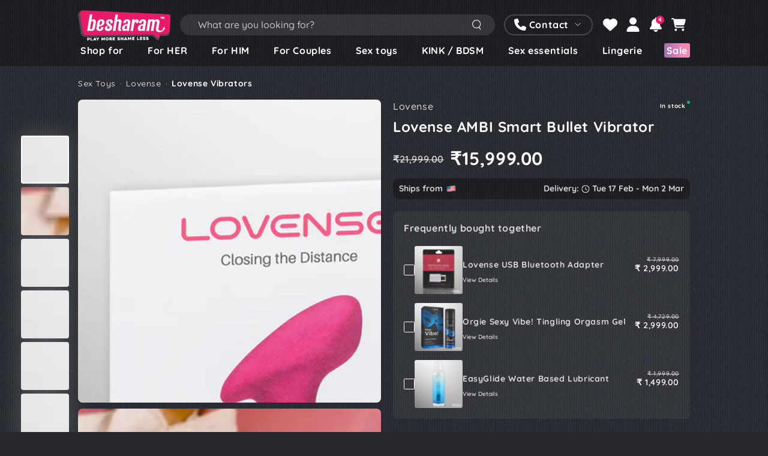

--- FILE ---
content_type: text/html; charset=utf-8
request_url: https://in.imbesharam.com/products/lovense-ambi-versative-bullet-vibrator
body_size: 105820
content:
<!doctype html>
<html
  class="no-js"
  lang="en">
  <head>
<script src='https://d24sh1msnqkirc.cloudfront.net/shopflo.bundle.js' async></script>

    <meta charset="utf-8">
    <meta http-equiv="X-UA-Compatible" content="IE=edge">
    <meta name="viewport" content="width=device-width,initial-scale=1">
    <meta name="theme-color" content="#ea1969">
    <meta name="google-site-verification" content="Z8NpYx1ltSfkKW_gLt3Cb50oqKg4r6j0ofAUcUJRYAE">
    <meta name="google-site-verification" content="b_rKzvI1iGBbjtHx9ybAwBEkfMFfzupI-V0F4OpH348">
    <meta name="google-site-verification" content="Csquj_ViZex8egXgC3lk8nIzYFYSqk5FTHKAxlXAdNM"><link rel="icon" type="image/png" href="//in.imbesharam.com/cdn/shop/files/1_efcdecf9-60f1-4691-bf59-758a3889397e.png?crop=center&height=32&v=1694793976&width=32"><style>
      @media screen and (min-width: 768px) {
        .template-product .quinn_cards_widget,
        .template-product .quinn_cards {
          display: none;
          visibility: hidden;
        }
      }
    </style>

    
      <script type="application/javascript">
        checkoutBuyer = 'https://fastrr-boost-ui.pickrr.com/';
      </script>
      <script src="https://fastrr-boost-ui.pickrr.com/assets/js/channels/shopify.js" defer></script>
      <link href="//in.imbesharam.com/cdn/shop/t/297/assets/fastrr.css?v=35721477596626038521765529917" rel="stylesheet" type="text/css" media="all" />
    

    <!--
      Page Details
      Template Name: product
      Template Suffix: 
      Handle: lovense-ambi-versative-bullet-vibrator
    -->
    
<!-- Page Url: /products/lovense-ambi-versative-bullet-vibrator -->
    

    

    <link rel="canonical" href="https://in.imbesharam.com/products/lovense-ambi-versative-bullet-vibrator" /><title>Buy Lovense AMBI Smart Bullet Vibrator in India</title><meta name="description" content="Lovense AMBI Versatile Bullet Vibrator is for the Awesome, Marvelous, Badass, Vibrator- loving women. You and the vibrator are made for each other. Just try it and you will find how perfectly you fit together, like a jigsaw puzzle. Use it during solo play or partnered sex- “Two birds, one bullet” Vibrator lovers know h" />
    

<meta name="p:domain_verify" content="b6c7453ab142c0c90e9e99187883803d"/>



  

  <meta property="og:type" content="product">
  <meta property="og:title" content="Lovense AMBI Smart Bullet Vibrator">

  
    <meta property="og:image" content="https://in.imbesharam.com/cdn/shop/files/lovense-ambi-bullet-vibrator-main_grande.jpg?v=1720816288">  
  
    <meta property="og:image" content="https://in.imbesharam.com/cdn/shop/files/lovense-ambi-bullet-vibrator-lifestyle_grande.jpg?v=1721329175">  
  
    <meta property="og:image" content="https://in.imbesharam.com/cdn/shop/files/lovense-ambi-3_grande.jpg?v=1721330527">  
  

  <meta property="og:price:amount" content="15,999.00">
  <meta property="og:price:currency" content="INR">



  <meta property="og:description" content="Lovense AMBI Versatile Bullet Vibrator is for the Awesome, Marvelous, Badass, Vibrator- loving women. You and the vibrator are made for each other. Just try it and you will find how perfectly you fit together, like a jigsaw puzzle. Use it during solo play or partnered sex- “Two birds, one bullet” Vibrator lovers know h">

  <meta property="og:url" content="https://in.imbesharam.com/products/lovense-ambi-versative-bullet-vibrator">
  <meta property="og:locale" content="en_IN">
  <meta property="og:site_name" content="IMbesharam.com">



  <meta name="twitter:card" content="summary">
  <meta name="twitter:title" content="Lovense AMBI Smart Bullet Vibrator">
  <meta name="twitter:description" content="Lovense AMBI Versatile Bullet Vibrator is for the Awesome, Marvelous, Badass, Vibrator- loving women. You and the vibrator are made for each other. Just try it and you will find how perfectly you fit together, like a jigsaw puzzle. Use it during solo play or partnered sex- “Two birds, one bullet” Vibrator lovers know h">
  <meta name="twitter:image" content="https://in.imbesharam.com/cdn/shop/files/lovense-ambi-bullet-vibrator-main_medium.jpg?v=1720816288">
  <meta name="twitter:image:width" content="240">
  <meta name="twitter:image:height" content="240">


    

    

    <link href="//in.imbesharam.com/cdn/shop/t/297/assets/custom.css?v=173964918414715769651765529907" rel="stylesheet" type="text/css" media="all" />

    <script src="//in.imbesharam.com/cdn/shop/t/297/assets/vendor-v4.js" defer="defer"></script>
    <script src="//in.imbesharam.com/cdn/shop/t/297/assets/global.js?v=83943878991162374611765529931" defer="defer"></script>
    <script src="//in.imbesharam.com/cdn/shop/t/297/assets/custom.js?v=110154790895710046111765529907" defer="defer"></script>
<script src="//searchanise-ef84.kxcdn.com/widgets/shopify/init.js?a=0B9E4i6R1j"></script>
    <script>window.performance && window.performance.mark && window.performance.mark('shopify.content_for_header.start');</script><meta name="google-site-verification" content="aGGYCQYiRArAzGAEYHfzDH6js9kl1lbSC2ebdvNe5V8">
<meta id="shopify-digital-wallet" name="shopify-digital-wallet" content="/1653114/digital_wallets/dialog">
<meta id="in-context-paypal-metadata" data-shop-id="1653114" data-venmo-supported="false" data-environment="production" data-locale="en_US" data-paypal-v4="true" data-currency="INR">
<link rel="alternate" type="application/json+oembed" href="https://in.imbesharam.com/products/lovense-ambi-versative-bullet-vibrator.oembed">
<script async="async" src="/checkouts/internal/preloads.js?locale=en-IN"></script>
<script id="shopify-features" type="application/json">{"accessToken":"36eb6951cc728bed13ac27df89fce08f","betas":["rich-media-storefront-analytics"],"domain":"in.imbesharam.com","predictiveSearch":true,"shopId":1653114,"locale":"en"}</script>
<script>var Shopify = Shopify || {};
Shopify.shop = "besharamindia.myshopify.com";
Shopify.locale = "en";
Shopify.currency = {"active":"INR","rate":"1.0"};
Shopify.country = "IN";
Shopify.theme = {"name":"Dec New Banner","id":136957165639,"schema_name":"Be Yours","schema_version":"6.9.0","theme_store_id":1399,"role":"main"};
Shopify.theme.handle = "null";
Shopify.theme.style = {"id":null,"handle":null};
Shopify.cdnHost = "in.imbesharam.com/cdn";
Shopify.routes = Shopify.routes || {};
Shopify.routes.root = "/";</script>
<script type="module">!function(o){(o.Shopify=o.Shopify||{}).modules=!0}(window);</script>
<script>!function(o){function n(){var o=[];function n(){o.push(Array.prototype.slice.apply(arguments))}return n.q=o,n}var t=o.Shopify=o.Shopify||{};t.loadFeatures=n(),t.autoloadFeatures=n()}(window);</script>
<script id="shop-js-analytics" type="application/json">{"pageType":"product"}</script>
<script defer="defer" async type="module" src="//in.imbesharam.com/cdn/shopifycloud/shop-js/modules/v2/client.init-shop-cart-sync_C5BV16lS.en.esm.js"></script>
<script defer="defer" async type="module" src="//in.imbesharam.com/cdn/shopifycloud/shop-js/modules/v2/chunk.common_CygWptCX.esm.js"></script>
<script type="module">
  await import("//in.imbesharam.com/cdn/shopifycloud/shop-js/modules/v2/client.init-shop-cart-sync_C5BV16lS.en.esm.js");
await import("//in.imbesharam.com/cdn/shopifycloud/shop-js/modules/v2/chunk.common_CygWptCX.esm.js");

  window.Shopify.SignInWithShop?.initShopCartSync?.({"fedCMEnabled":true,"windoidEnabled":true});

</script>
<script>(function() {
  var isLoaded = false;
  function asyncLoad() {
    if (isLoaded) return;
    isLoaded = true;
    var urls = ["https:\/\/l.getsitecontrol.com\/3w060gdw.js?shop=besharamindia.myshopify.com","https:\/\/tracker.wigzopush.com\/shopify.js?orgtoken=JFIpEXuHQqez9SDo6sJ0bQ\u0026shop=besharamindia.myshopify.com","https:\/\/sr-cdn.shiprocket.in\/sr-promise\/static\/uc.js?channel_id=4\u0026sr_company_id=28325\u0026shop=besharamindia.myshopify.com","https:\/\/searchanise-ef84.kxcdn.com\/widgets\/shopify\/init.js?a=0B9E4i6R1j\u0026shop=besharamindia.myshopify.com"];
    for (var i = 0; i < urls.length; i++) {
      var s = document.createElement('script');
      s.type = 'text/javascript';
      s.async = true;
      s.src = urls[i];
      var x = document.getElementsByTagName('script')[0];
      x.parentNode.insertBefore(s, x);
    }
  };
  if(window.attachEvent) {
    window.attachEvent('onload', asyncLoad);
  } else {
    window.addEventListener('load', asyncLoad, false);
  }
})();</script>
<script id="__st">var __st={"a":1653114,"offset":19800,"reqid":"451d96b9-cd9f-4732-9078-feb9099d889a-1768648541","pageurl":"in.imbesharam.com\/products\/lovense-ambi-versative-bullet-vibrator","u":"a871d5db80ff","p":"product","rtyp":"product","rid":4680292794439};</script>
<script>window.ShopifyPaypalV4VisibilityTracking = true;</script>
<script id="captcha-bootstrap">!function(){'use strict';const t='contact',e='account',n='new_comment',o=[[t,t],['blogs',n],['comments',n],[t,'customer']],c=[[e,'customer_login'],[e,'guest_login'],[e,'recover_customer_password'],[e,'create_customer']],r=t=>t.map((([t,e])=>`form[action*='/${t}']:not([data-nocaptcha='true']) input[name='form_type'][value='${e}']`)).join(','),a=t=>()=>t?[...document.querySelectorAll(t)].map((t=>t.form)):[];function s(){const t=[...o],e=r(t);return a(e)}const i='password',u='form_key',d=['recaptcha-v3-token','g-recaptcha-response','h-captcha-response',i],f=()=>{try{return window.sessionStorage}catch{return}},m='__shopify_v',_=t=>t.elements[u];function p(t,e,n=!1){try{const o=window.sessionStorage,c=JSON.parse(o.getItem(e)),{data:r}=function(t){const{data:e,action:n}=t;return t[m]||n?{data:e,action:n}:{data:t,action:n}}(c);for(const[e,n]of Object.entries(r))t.elements[e]&&(t.elements[e].value=n);n&&o.removeItem(e)}catch(o){console.error('form repopulation failed',{error:o})}}const l='form_type',E='cptcha';function T(t){t.dataset[E]=!0}const w=window,h=w.document,L='Shopify',v='ce_forms',y='captcha';let A=!1;((t,e)=>{const n=(g='f06e6c50-85a8-45c8-87d0-21a2b65856fe',I='https://cdn.shopify.com/shopifycloud/storefront-forms-hcaptcha/ce_storefront_forms_captcha_hcaptcha.v1.5.2.iife.js',D={infoText:'Protected by hCaptcha',privacyText:'Privacy',termsText:'Terms'},(t,e,n)=>{const o=w[L][v],c=o.bindForm;if(c)return c(t,g,e,D).then(n);var r;o.q.push([[t,g,e,D],n]),r=I,A||(h.body.append(Object.assign(h.createElement('script'),{id:'captcha-provider',async:!0,src:r})),A=!0)});var g,I,D;w[L]=w[L]||{},w[L][v]=w[L][v]||{},w[L][v].q=[],w[L][y]=w[L][y]||{},w[L][y].protect=function(t,e){n(t,void 0,e),T(t)},Object.freeze(w[L][y]),function(t,e,n,w,h,L){const[v,y,A,g]=function(t,e,n){const i=e?o:[],u=t?c:[],d=[...i,...u],f=r(d),m=r(i),_=r(d.filter((([t,e])=>n.includes(e))));return[a(f),a(m),a(_),s()]}(w,h,L),I=t=>{const e=t.target;return e instanceof HTMLFormElement?e:e&&e.form},D=t=>v().includes(t);t.addEventListener('submit',(t=>{const e=I(t);if(!e)return;const n=D(e)&&!e.dataset.hcaptchaBound&&!e.dataset.recaptchaBound,o=_(e),c=g().includes(e)&&(!o||!o.value);(n||c)&&t.preventDefault(),c&&!n&&(function(t){try{if(!f())return;!function(t){const e=f();if(!e)return;const n=_(t);if(!n)return;const o=n.value;o&&e.removeItem(o)}(t);const e=Array.from(Array(32),(()=>Math.random().toString(36)[2])).join('');!function(t,e){_(t)||t.append(Object.assign(document.createElement('input'),{type:'hidden',name:u})),t.elements[u].value=e}(t,e),function(t,e){const n=f();if(!n)return;const o=[...t.querySelectorAll(`input[type='${i}']`)].map((({name:t})=>t)),c=[...d,...o],r={};for(const[a,s]of new FormData(t).entries())c.includes(a)||(r[a]=s);n.setItem(e,JSON.stringify({[m]:1,action:t.action,data:r}))}(t,e)}catch(e){console.error('failed to persist form',e)}}(e),e.submit())}));const S=(t,e)=>{t&&!t.dataset[E]&&(n(t,e.some((e=>e===t))),T(t))};for(const o of['focusin','change'])t.addEventListener(o,(t=>{const e=I(t);D(e)&&S(e,y())}));const B=e.get('form_key'),M=e.get(l),P=B&&M;t.addEventListener('DOMContentLoaded',(()=>{const t=y();if(P)for(const e of t)e.elements[l].value===M&&p(e,B);[...new Set([...A(),...v().filter((t=>'true'===t.dataset.shopifyCaptcha))])].forEach((e=>S(e,t)))}))}(h,new URLSearchParams(w.location.search),n,t,e,['guest_login'])})(!0,!0)}();</script>
<script integrity="sha256-4kQ18oKyAcykRKYeNunJcIwy7WH5gtpwJnB7kiuLZ1E=" data-source-attribution="shopify.loadfeatures" defer="defer" src="//in.imbesharam.com/cdn/shopifycloud/storefront/assets/storefront/load_feature-a0a9edcb.js" crossorigin="anonymous"></script>
<script data-source-attribution="shopify.dynamic_checkout.dynamic.init">var Shopify=Shopify||{};Shopify.PaymentButton=Shopify.PaymentButton||{isStorefrontPortableWallets:!0,init:function(){window.Shopify.PaymentButton.init=function(){};var t=document.createElement("script");t.src="https://in.imbesharam.com/cdn/shopifycloud/portable-wallets/latest/portable-wallets.en.js",t.type="module",document.head.appendChild(t)}};
</script>
<script data-source-attribution="shopify.dynamic_checkout.buyer_consent">
  function portableWalletsHideBuyerConsent(e){var t=document.getElementById("shopify-buyer-consent"),n=document.getElementById("shopify-subscription-policy-button");t&&n&&(t.classList.add("hidden"),t.setAttribute("aria-hidden","true"),n.removeEventListener("click",e))}function portableWalletsShowBuyerConsent(e){var t=document.getElementById("shopify-buyer-consent"),n=document.getElementById("shopify-subscription-policy-button");t&&n&&(t.classList.remove("hidden"),t.removeAttribute("aria-hidden"),n.addEventListener("click",e))}window.Shopify?.PaymentButton&&(window.Shopify.PaymentButton.hideBuyerConsent=portableWalletsHideBuyerConsent,window.Shopify.PaymentButton.showBuyerConsent=portableWalletsShowBuyerConsent);
</script>
<script data-source-attribution="shopify.dynamic_checkout.cart.bootstrap">document.addEventListener("DOMContentLoaded",(function(){function t(){return document.querySelector("shopify-accelerated-checkout-cart, shopify-accelerated-checkout")}if(t())Shopify.PaymentButton.init();else{new MutationObserver((function(e,n){t()&&(Shopify.PaymentButton.init(),n.disconnect())})).observe(document.body,{childList:!0,subtree:!0})}}));
</script>
<link id="shopify-accelerated-checkout-styles" rel="stylesheet" media="screen" href="https://in.imbesharam.com/cdn/shopifycloud/portable-wallets/latest/accelerated-checkout-backwards-compat.css" crossorigin="anonymous">
<style id="shopify-accelerated-checkout-cart">
        #shopify-buyer-consent {
  margin-top: 1em;
  display: inline-block;
  width: 100%;
}

#shopify-buyer-consent.hidden {
  display: none;
}

#shopify-subscription-policy-button {
  background: none;
  border: none;
  padding: 0;
  text-decoration: underline;
  font-size: inherit;
  cursor: pointer;
}

#shopify-subscription-policy-button::before {
  box-shadow: none;
}

      </style>
<script id="sections-script" data-sections="header" defer="defer" src="//in.imbesharam.com/cdn/shop/t/297/compiled_assets/scripts.js?v=133319"></script>
<script>window.performance && window.performance.mark && window.performance.mark('shopify.content_for_header.end');</script>

<style data-shopify>
  
  
  
  
  

  @font-face {
    font-display: swap;
    font-family: 'Quicksand';
    font-style: normal;
    font-weight: 300;
    src: url('https://cdn.shopify.com/s/files/1/0165/3114/files/quicksand-v30-latin-300.woff2?v=1694427078') format('woff2'), 
        url('https://cdn.shopify.com/s/files/1/0165/3114/files/quicksand-v30-latin-300.woff?v=1694427078') format('woff');
  }
  @font-face {
    font-display: swap;
    font-family: 'Quicksand';
    font-style: normal;
    font-weight: 400;
    src: url('https://cdn.shopify.com/s/files/1/0165/3114/files/quicksand-v30-latin-regular.woff2?v=1694427079') format('woff2'), 
        url('https://cdn.shopify.com/s/files/1/0165/3114/files/quicksand-v30-latin-regular.woff?v=1694427079') format('woff');
  }
  @font-face {
    font-display: swap;
    font-family: 'Quicksand';
    font-style: normal;
    font-weight: 500;
    src: url('https://cdn.shopify.com/s/files/1/0165/3114/files/quicksand-v30-latin-500.woff2?v=1694427079') format('woff2'), 
        url('https://cdn.shopify.com/s/files/1/0165/3114/files/quicksand-v30-latin-500.woff?v=1694427079') format('woff');
  }
  @font-face {
    font-display: swap;
    font-family: 'Quicksand';
    font-style: normal;
    font-weight: 600;
    src: url('https://cdn.shopify.com/s/files/1/0165/3114/files/quicksand-v30-latin-600.woff2?v=1694427080') format('woff2'),
        url('https://cdn.shopify.com/s/files/1/0165/3114/files/quicksand-v30-latin-600.woff?v=1694427079') format('woff');
  }
  @font-face {
    font-display: swap;
    font-family: 'Quicksand';
    font-style: normal;
    font-weight: 700;
    src: url('https://cdn.shopify.com/s/files/1/0165/3114/files/quicksand-v30-latin-700.woff2?v=1694427079') format('woff2'),
        url('https://cdn.shopify.com/s/files/1/0165/3114/files/quicksand-v30-latin-700.woff?v=1694427079') format('woff');
  }

  :root {
    --be-yours-version: "6.9.0";
    --font-body-family: 'QuickSand', sans-serif;
    --font-body-style: normal;
    --font-body-weight: 400;

    --font-heading-family: 'QuickSand', sans-serif;
    --font-heading-style: normal;
    --font-heading-weight: 400;

    --font-body-scale: 1.0;
    --font-heading-scale: 1.0;

    --font-navigation-family: 'QuickSand', sans-serif;
    --font-navigation-size: 16px;
    --font-navigation-weight: var(--font-heading-weight);
    --font-button-family: 'QuickSand', sans-serif;
    --font-button-size: 18px;
    --font-button-baseline: 0.2rem;
    --font-price-family: 'QuickSand', sans-serif;
    --font-price-scale: var(--font-heading-scale);

    --color-base-text: 255, 255, 255;
    --color-base-background: 38, 40, 44;
    --color-base-solid-button-labels: 255, 255, 255;
    --color-base-outline-button-labels: 255, 255, 255;
    --color-base-accent: 234, 25, 105;
    --color-base-heading: 255, 255, 255;
    --color-base-border: 210, 213, 217;
    --color-placeholder: 38, 40, 44;
    --color-overlay: #000000;
    --color-keyboard-focus: 234, 25, 105;
    --color-shadow: 234, 25, 105;
    --color-secondary-medium: #444649;
    --color-secondary-dark: #000000;
    --background-color-gradient: linear-gradient(89.78deg, #9D70AF 0.14%, #F188B7 72.52%);
    --shadow-opacity: 1;

    --color-background-dark: 57, 60, 66;
    --color-price: #fff;
    --color-sale-price: #ea1969;
    --color-reviews: #ea1969;
    --color-critical: #d72c0d;
    --color-success: #008060;

    --payment-terms-background-color: #26282c;
    --page-width: 116rem;
    --page-width-margin: 0;

    --card-color-scheme: var(--color-placeholder);
    --card-text-alignment: left;
    --card-flex-alignment: flex-left;
    --card-image-padding: 0px;
    --card-border-width: 0px;
    --card-radius: 0px;
    --card-shadow-horizontal-offset: 0px;
    --card-shadow-vertical-offset: 0px;
    
    --button-radius: 5px;
    --button-border-width: 1px;
    --button-shadow-horizontal-offset: 0px;
    --button-shadow-vertical-offset: 0px;

    --spacing-sections-desktop: 0px;
    --spacing-sections-mobile: 0px;
  }

  *,
  *::before,
  *::after {
    box-sizing: inherit;
  }

  html {
    box-sizing: border-box;
    font-size: calc(var(--font-body-scale) * 62.5%);
    height: 100%;
  }

  body {
    min-height: 100%;
    margin: 0;
    font-size: 1.5rem;
    letter-spacing: 0.06rem;
    line-height: calc(1 + 0.8 / var(--font-body-scale));
    font-family: var(--font-body-family);
    font-style: var(--font-body-style);
    font-weight: var(--font-body-weight);
    background-image: url("//in.imbesharam.com/cdn/shop/t/297/assets/bg-pattern.png?v=91568294526286768791765529868");
    background-repeat: repeat;
  }

  @media screen and (min-width: 750px) {
    body {
      font-size: 1.6rem;
    }
  }</style><link href="//in.imbesharam.com/cdn/shop/t/297/assets/base.css?v=110694870021631139201765529866" rel="stylesheet" type="text/css" media="all" /><link
        rel="stylesheet"
        href="//in.imbesharam.com/cdn/shop/t/297/assets/component-gift-wrapping.css?v=61976714561126149401765529890"
        media="print"
        onload="this.media='all'"
      >
      <noscript><link href="//in.imbesharam.com/cdn/shop/t/297/assets/component-gift-wrapping.css?v=61976714561126149401765529890" rel="stylesheet" type="text/css" media="all" /></noscript><script>
      document.documentElement.className = document.documentElement.className.replace('no-js', 'js');
    </script><link rel="stylesheet" href="//in.imbesharam.com/cdn/shop/t/297/assets/all.min.css?v=3436939494894238951765529863" media="print" onload="this.media='all'">

    <script src="//in.imbesharam.com/cdn/shop/t/297/assets/geo-codes.js?v=107939342333398815761765529929" defer></script>

    <script>
  var isSnizeLoaded = false;
  var timeout = 0;

  window.SearchaniseIncluded = true;

  
      timeout = 0;
  

  

  document.addEventListener("DOMContentLoaded", function(event) {
      console.info("Snize Init");
      setTimeout(function () {
          if (isSnizeLoaded == true) return;
          window.SearchaniseIncluded = false;
          var head = document.getElementsByTagName('head')[0];
          var s = document.createElement('script');
          s.id = 'snize-script-widget';
          s.src = '//www.searchanise.com/widgets/shopify/init.js?a=0B9E4i6R1j';
          head.appendChild(s);
          console.info("Snize Loaded after " + timeout);
      }, timeout);
  });
</script>


    

    
      

<input type="hidden" value="in.imbesharam.com" id="sellerDomain">



<!-- <input type="hidden" value="rz" id="template"> -->
<input type="hidden" id="template" value="custom-text">
<input type="hidden" id="customText" value="BUY VIA (UPI/COD)">
<style>
  .sr-headless-checkout {
    font-family: inherit;
    font-size: 20px;
    font-weight: 700;
    border-radius: 4px;
    min-height: 4.6rem;
    background-color: #735ae5;
  }
  @media screen and (max-width: 480px) {
    .sr-headless-checkout {
      font-size: 18px;
    }
  }
  .shiprocket-headless {
    width: 100%;
    margin-bottom: 0.5rem;
  }
  .shiprocket-headless img[alt='right_arrow'] {
    display: none;
  }
  .sr-pl-15 {
    display: none !important;
  }
  /* Remove dash price separator from Shopify checkout button */
  .mini-cart__footer .button-container #mini-cart-subtotal::before {
    display: none;
  }
</style>
    

    
    <script>
      /*! js-cookie v3.0.5 | MIT */
      !(function (e, t) {
        'object' == typeof exports && 'undefined' != typeof module
          ? (module.exports = t())
          : 'function' == typeof define && define.amd
          ? define(t)
          : ((e = 'undefined' != typeof globalThis ? globalThis : e || self),
            (function () {
              var n = e.Cookies,
                o = (e.Cookies = t());
              o.noConflict = function () {
                return (e.Cookies = n), o;
              };
            })());
      })(this, function () {
        'use strict';
        function e(e) {
          for (var t = 1; t < arguments.length; t++) {
            var n = arguments[t];
            for (var o in n) e[o] = n[o];
          }
          return e;
        }
        var t = (function t(n, o) {
          function r(t, r, i) {
            if ('undefined' != typeof document) {
              'number' == typeof (i = e({}, o, i)).expires && (i.expires = new Date(Date.now() + 864e5 * i.expires)),
                i.expires && (i.expires = i.expires.toUTCString()),
                (t = encodeURIComponent(t)
                  .replace(/%(2[346B]|5E|60|7C)/g, decodeURIComponent)
                  .replace(/[()]/g, escape));
              var c = '';
              for (var u in i) i[u] && ((c += '; ' + u), !0 !== i[u] && (c += '=' + i[u].split(';')[0]));
              return (document.cookie = t + '=' + n.write(r, t) + c);
            }
          }
          return Object.create(
            {
              set: r,
              get: function (e) {
                if ('undefined' != typeof document && (!arguments.length || e)) {
                  for (var t = document.cookie ? document.cookie.split('; ') : [], o = {}, r = 0; r < t.length; r++) {
                    var i = t[r].split('='),
                      c = i.slice(1).join('=');
                    try {
                      var u = decodeURIComponent(i[0]);
                      if (((o[u] = n.read(c, u)), e === u)) break;
                    } catch (e) {}
                  }
                  return e ? o[e] : o;
                }
              },
              remove: function (t, n) {
                r(t, '', e({}, n, { expires: -1 }));
              },
              withAttributes: function (n) {
                return t(this.converter, e({}, this.attributes, n));
              },
              withConverter: function (n) {
                return t(e({}, this.converter, n), this.attributes);
              },
            },
            { attributes: { value: Object.freeze(o) }, converter: { value: Object.freeze(n) } }
          );
        })(
          {
            read: function (e) {
              return '"' === e[0] && (e = e.slice(1, -1)), e.replace(/(%[\dA-F]{2})+/gi, decodeURIComponent);
            },
            write: function (e) {
              return encodeURIComponent(e).replace(/%(2[346BF]|3[AC-F]|40|5[BDE]|60|7[BCD])/g, decodeURIComponent);
            },
          },
          { path: '/' }
        );
        return t;
      });
    </script>

    <!-- Google Tag Manager -->
    <script>
      (function (w, d, s, l, i) {
        w[l] = w[l] || [];
        w[l].push({ 'gtm.start': new Date().getTime(), event: 'gtm.js' });
        var f = d.getElementsByTagName(s)[0],
          j = d.createElement(s),
          dl = l != 'dataLayer' ? '&l=' + l : '';
        j.async = true;
        j.src = 'https://www.googletagmanager.com/gtm.js?id=' + i + dl;
        f.parentNode.insertBefore(j, f);
      })(window, document, 'script', 'dataLayer', 'GTM-MG5268W');
    </script>
    <!-- End Google Tag Manager -->

    <!-- Hotjar Tracking Code -->
    <script>
    (function (c, s, q, u, a, r, e) {
        c.hj=c.hj||function(){(c.hj.q=c.hj.q||[]).push(arguments)};
        c._hjSettings = { hjid: a };
        r = s.getElementsByTagName('head')[0];
        e = s.createElement('script');
        e.async = true;
        e.src = q + c._hjSettings.hjid + u;
        r.appendChild(e);
    })(window, document, 'https://static.hj.contentsquare.net/c/csq-', '.js', 6395566);
  </script>

    <!-- Clarity Tracking Code -->
    
<!-- BEGIN app block: shopify://apps/searchanise-search-filter/blocks/app-embed/d8f24ada-02b1-458a-bbeb-5bf16d5c921e -->
<!-- END app block --><!-- BEGIN app block: shopify://apps/klaviyo-email-marketing-sms/blocks/klaviyo-onsite-embed/2632fe16-c075-4321-a88b-50b567f42507 -->












  <script async src="https://static.klaviyo.com/onsite/js/QTfrV7/klaviyo.js?company_id=QTfrV7"></script>
  <script>!function(){if(!window.klaviyo){window._klOnsite=window._klOnsite||[];try{window.klaviyo=new Proxy({},{get:function(n,i){return"push"===i?function(){var n;(n=window._klOnsite).push.apply(n,arguments)}:function(){for(var n=arguments.length,o=new Array(n),w=0;w<n;w++)o[w]=arguments[w];var t="function"==typeof o[o.length-1]?o.pop():void 0,e=new Promise((function(n){window._klOnsite.push([i].concat(o,[function(i){t&&t(i),n(i)}]))}));return e}}})}catch(n){window.klaviyo=window.klaviyo||[],window.klaviyo.push=function(){var n;(n=window._klOnsite).push.apply(n,arguments)}}}}();</script>

  
    <script id="viewed_product">
      if (item == null) {
        var _learnq = _learnq || [];

        var MetafieldReviews = null
        var MetafieldYotpoRating = null
        var MetafieldYotpoCount = null
        var MetafieldLooxRating = null
        var MetafieldLooxCount = null
        var okendoProduct = null
        var okendoProductReviewCount = null
        var okendoProductReviewAverageValue = null
        try {
          // The following fields are used for Customer Hub recently viewed in order to add reviews.
          // This information is not part of __kla_viewed. Instead, it is part of __kla_viewed_reviewed_items
          MetafieldReviews = {"rating":{"scale_min":"1.0","scale_max":"5.0","value":"5.0"},"rating_count":6};
          MetafieldYotpoRating = null
          MetafieldYotpoCount = null
          MetafieldLooxRating = null
          MetafieldLooxCount = null

          okendoProduct = null
          // If the okendo metafield is not legacy, it will error, which then requires the new json formatted data
          if (okendoProduct && 'error' in okendoProduct) {
            okendoProduct = null
          }
          okendoProductReviewCount = okendoProduct ? okendoProduct.reviewCount : null
          okendoProductReviewAverageValue = okendoProduct ? okendoProduct.reviewAverageValue : null
        } catch (error) {
          console.error('Error in Klaviyo onsite reviews tracking:', error);
        }

        var item = {
          Name: "Lovense AMBI Smart Bullet Vibrator",
          ProductID: 4680292794439,
          Categories: ["App Controlled Vibrators","Bullet Vibrators","Discreet Massagers","Discreet Toys","Lovense","Lovense Vibrators","Luxury Vibrators","Massagers","Price Range from Rs.10000 - Rs.25000","Sex Toys in Delhi","Sex Toys in Hyderabad","Smart Sex Toys","Smart Sex Toys - Vibrators","Smart Sex Toys for Women","Vibrators","Webcam Best Selling Smart Vibrators"],
          ImageURL: "https://in.imbesharam.com/cdn/shop/files/lovense-ambi-bullet-vibrator-main_grande.jpg?v=1720816288",
          URL: "https://in.imbesharam.com/products/lovense-ambi-versative-bullet-vibrator",
          Brand: "Lovense",
          Price: "\u0026#8377;15,999.00",
          Value: "15,999.00",
          CompareAtPrice: "\u0026#8377;21,999.00"
        };
        _learnq.push(['track', 'Viewed Product', item]);
        _learnq.push(['trackViewedItem', {
          Title: item.Name,
          ItemId: item.ProductID,
          Categories: item.Categories,
          ImageUrl: item.ImageURL,
          Url: item.URL,
          Metadata: {
            Brand: item.Brand,
            Price: item.Price,
            Value: item.Value,
            CompareAtPrice: item.CompareAtPrice
          },
          metafields:{
            reviews: MetafieldReviews,
            yotpo:{
              rating: MetafieldYotpoRating,
              count: MetafieldYotpoCount,
            },
            loox:{
              rating: MetafieldLooxRating,
              count: MetafieldLooxCount,
            },
            okendo: {
              rating: okendoProductReviewAverageValue,
              count: okendoProductReviewCount,
            }
          }
        }]);
      }
    </script>
  




  <script>
    window.klaviyoReviewsProductDesignMode = false
  </script>







<!-- END app block --><!-- BEGIN app block: shopify://apps/uppromote-affiliate/blocks/core-script/64c32457-930d-4cb9-9641-e24c0d9cf1f4 --><!-- BEGIN app snippet: core-metafields-setting --><!--suppress ES6ConvertVarToLetConst -->
<script type="application/json" id="core-uppromote-settings">{"app_env":{"env":"production"},"message_bar_setting":{"referral_enable":0,"referral_content":"You're shopping with {affiliate_name}!","referral_font":"Poppins","referral_font_size":14,"referral_text_color":"#ffffff","referral_background_color":"#338FB1","not_referral_enable":0,"not_referral_content":"Enjoy your time.","not_referral_font":"Poppins","not_referral_font_size":14,"not_referral_text_color":"#ffffff","not_referral_background_color":"#338FB1"}}</script>
<script type="application/json" id="core-uppromote-cart">{"note":null,"attributes":{},"original_total_price":0,"total_price":0,"total_discount":0,"total_weight":0.0,"item_count":0,"items":[],"requires_shipping":false,"currency":"INR","items_subtotal_price":0,"cart_level_discount_applications":[],"checkout_charge_amount":0}</script>
<script id="core-uppromote-quick-store-tracking-vars">
    function getDocumentContext(){const{href:a,hash:b,host:c,hostname:d,origin:e,pathname:f,port:g,protocol:h,search:i}=window.location,j=document.referrer,k=document.characterSet,l=document.title;return{location:{href:a,hash:b,host:c,hostname:d,origin:e,pathname:f,port:g,protocol:h,search:i},referrer:j||document.location.href,characterSet:k,title:l}}function getNavigatorContext(){const{language:a,cookieEnabled:b,languages:c,userAgent:d}=navigator;return{language:a,cookieEnabled:b,languages:c,userAgent:d}}function getWindowContext(){const{innerHeight:a,innerWidth:b,outerHeight:c,outerWidth:d,origin:e,screen:{height:j,width:k},screenX:f,screenY:g,scrollX:h,scrollY:i}=window;return{innerHeight:a,innerWidth:b,outerHeight:c,outerWidth:d,origin:e,screen:{screenHeight:j,screenWidth:k},screenX:f,screenY:g,scrollX:h,scrollY:i,location:getDocumentContext().location}}function getContext(){return{document:getDocumentContext(),navigator:getNavigatorContext(),window:getWindowContext()}}
    if (window.location.href.includes('?sca_ref=')) {
        localStorage.setItem('__up_lastViewedPageContext', JSON.stringify({
            context: getContext(),
            timestamp: new Date().toISOString(),
        }))
    }
</script>

<script id="core-uppromote-setting-booster">
    var UpPromoteCoreSettings = JSON.parse(document.getElementById('core-uppromote-settings').textContent)
    UpPromoteCoreSettings.currentCart = JSON.parse(document.getElementById('core-uppromote-cart')?.textContent || '{}')
    const idToClean = ['core-uppromote-settings', 'core-uppromote-cart', 'core-uppromote-setting-booster', 'core-uppromote-quick-store-tracking-vars']
    idToClean.forEach(id => {
        document.getElementById(id)?.remove()
    })
</script>
<!-- END app snippet -->


<!-- END app block --><!-- BEGIN app block: shopify://apps/oxi-social-login/blocks/social-login-embed/24ad60bc-8f09-42fa-807e-e5eda0fdae17 -->



<!-- END app block --><!-- BEGIN app block: shopify://apps/quinn-shoppable-videos/blocks/app-embed/150d2781-732b-4020-a9fb-1368e974e6bb -->






<!-- BEGIN app snippet: init -->
















<script data-app="quinn">
  window.Quinn = {};
  Quinn.ab_test_enabled = false;
  Quinn.ab_test_id = "test01";
  Quinn.ab_enabled_for_widgets = ["floating","cards","story"];
  Quinn.ab_enabled_on_pages = [];
  Quinn.ab_control_group_percentage = "50";
  Quinn.embed_settings = {"quinn_atc_button_text":"Add to cart","quinn_out_of_stock_text":"Out of stock","quinn_view_product_text":"More Info","quinn_description_open_text":"Show now","quinn_description_heading_text":"Description","quinn_description_read_more":"Read more","quinn_description_read_less":"Read less","quinn_product_section_heading":"Selected Product","quinn_variant_selector_prefix":"Select","quinn_atc_button_loading":"Loading","quinn_atc_complete_toast":"Product added to cart","custom_swatch_code":"\u003cscript\u003e\u003c\/script\u003e","quinn_enable_vendor_playlist":false};
  Quinn.is_deferred_mode_enabled = false;
  Quinn.is_manual_load_enabled = null;
  Quinn.queuedScripts = [];
</script>









<script
  data-app="quinn"
>
  Quinn.shop_domain = "besharamindia.myshopify.com";
  Quinn.metaPrefix= "PRODUCT_4680292794439_";
  Quinn.page_key = "4680292794439";
  Quinn.page_type = "product";
  Quinn.page_handle = "lovense-ambi-versative-bullet-vibrator";
  Quinn.currency_symbol = "" || "₹",
  Quinn.design_mode = false;
  Quinn.facebook_pixel_tracking = null;
  Quinn.settings = {"story":{"visibility":"both","hero_text_color":"#ffffff","hero_text":"WATCH \u0026 BUY!","hero_title":"Bestsellers","show_hero_story":true,"is_sticky":false,"website_header_identifier":"#shopify-section-header","top_offset_on_collection_mobile":"0","top_offset_on_collection_desktop":"0","top_offset_on_product_mobile":"0","top_offset_on_product_desktop":"0","top_offset_on_home_mobile":"0","top_offset_on_home_desktop":"0"},"cards":{"visibility":"both","show_first_product_price":true,"use_variant_price":true,"enable_card_carousel_loop":false,"cards_to_show_in_loop":4,"enable_hover_effect":false,"reviewsPlaceholder":"New Arrival","cards_heading":""},"recommendations":{"relatedBadgeText":"For you","viewedBadgeText":"Previously viewed","incartBadgeText":"In you cart","orderedBadgeText":"Previously bought","bestSellingBadgeText":"","patcBadgeText":"","headingText":"For you","headingFontFamily":"inherit","headingFontWeight":"500","headingFontSize":"24px","heading_font_color":"#00584b","rel_prod_text_color":"#ffaa22","productTitleFontFamily":"inherit","viewed_prod_text_color":"#ffe6b3","prev_viewed_prod_text_color":"#ffe6b3","incart_prod_text_color":"#cfbdfe","ordered_prod_text_color":"#c6f7d5","arrow_bg":"#00584b","arrow_color":"#ffffff"},"imaxvideo":{"visibility":"both"},"overlay":{"close_overlay_back_button":true,"change_image_on_variant_change":false,"cart_selector":"","swatch_selector_keys":"color","selector_types":"{\"Size\":\"size\",\"Color\":\"size\",\"Shade\":\"shade\",\"Flavour\":\"dropdown\"}","hide_elements":"","swipe_direction":"vertical","card_swipe_direction":"vertical","prevent_header_update":false,"move_to_next_story":false,"uniform_group_overlay_ux":false,"is_muted":false,"overlay_z_index":3147483601,"should_open_image_overlay":false,"redirect_url":"","redirect_product_click":false,"show_media_title_in_group_overlay":false,"use_swatch_images":false,"sort_variant_by_quantity":false,"show_overlay_title_for_all_widgets":false,"disable_overlay_atc_tracking":false,"show_navigation_arrows":true,"swatch_option_ignore":"","swatch_priority_order":"","overlay_outofstock_text":"","carousel_mobile_spacing":20,"carousel_desktop_spacing":30,"move_to_next_video":false,"always_show_products":false},"floating":{"disable_widget":false,"floating_type":"circle","floating_side":"right","mobile_floating_right":3,"mobile_floating_bottom":150,"desktop_floating_right":"20","desktop_floating_bottom":100,"floating_zindex":"9999","show_circle_close_btn":true,"hide_on_rectangle_close":false,"show_after_scroll":false,"scroll_distance":"100"},"floating_tray":{"enable_widget":false,"mobile_floating_bottom":"100","desktop_floating_bottom":"100","slider_text":"REVIEWS"},"general":{"cart_provider":"custom","should_loop_overlay":true,"review_provider":"none","currency_symbol":"","show_decimal_price":false,"store_offers":"[]","show_branding":false,"branding_text_color":"#6D7278","show_overlay_branding":false,"overlay_branding_text_color":"#FFFFF","show_video_watermark":false,"video_watermark_text_color":"#6D7278","checkout_video_tagging":false,"is_market_enabled":false,"default_market_country_code":"","gaid":"","fbid":"","shopflowid":"","storeLogoUrl":"","vlpFontScript":"","storeCDNPrefix":"","enable_quinn_cdn":false,"revenue_currency":"","disable_ga_events":true,"disable_fb_events":true,"network_interceptor":false,"tracking_injection":true,"disable_vibrations":false,"enable_translation":false,"prevent_price_round":false,"swap_currency_symbol":false,"tracking_type":"basic"},"customiser":{"card_cutoff_price":"true","review_provider":"none","video_cutoff_price_visibility":"true","primaryBtn_title":"Shop now","tertiaryBtn_title":"More info","tertiaryBtn_visibility":"true","secondaryBtn_title":"Add to cart","popup_text":"Watch \u0026 Buy","popup_size":"Small","floating_tray_text":"","floating_tray_bottom_height":"50px"},"checkout":{"ab_enabled":false,"ab_test_id":""},"clp":{"button_position":"top_right","z_index":"9999","vertical_offset":"10","horizontal_offset":"10","button_text":"Quick view"},"analytics":{"disable_atc_analytics_view":false,"disable_order_analytics_view":false,"disable_cta_analytics_view":true},"enable_interceptor":false,"cart_tracking":false,"ab_testing":false,"ab_testing_id":"test01","show_ab_testing_analytics":false,"ab_control_group_percentage":"50","calc_net_speed":false,"enable_gif":false,"subscription":{"plan_name":"FREE"},"forced_disabled":false,"setupCompleted":true,"events":["quinn_events_product_view","quinn_events_overlay_open","quinn_events_overlay_close","quinn_events_system_action","quinn_events_custom_action","quinn_events_overlay_media_interaction","quinn_events_overlay_swipe","quinn_events_widget_impression","quinn_events_page_view","quinn_events_page_scroll","quinn_events_cta_clicked"],"ab_enabled_on_pages":[],"ab_enabled_for_widgets":[],"onboarding":{"signupCompleted":true,"subscribed":true},"pallet":{"--quinn-primary-text-color":"#fff","--quinn-primary-color":"#000","--quinn-primary-border-color":"#000","--quinn-secondary-text-color":"#ffffff","--quinn-secondary-color":"#ea1969","--quinn-secondary-border-color":"#ea1969","--quinn-story-outline-color":"#000","--quinn-story-title-color":"#000000","--quinn-cart-checkout-btn-bg-color":"#fff","--quinn-cart-checkout-btn-color":"#000","--quinn-cart-checkout-border-color":"#eee"}};
  Quinn.version = "quinn-live-1-474";
  Quinn.pallet = null;
  Quinn.functions = {};
    Quinn.utils = {};
    Quinn.app_id = "5905719";
  Quinn.page_widgets = [];
    Quinn.timestamp = Date.now();
    Quinn.Events = {};
    Quinn.CUSTOM_QUINN_EVENTS = {};
    Quinn.appType  = 'shopify';
    Quinn.sft = "c0667c66f5d9703fe869d9a06d5f7685";
  Quinn.cdn = "@@in.imbesharam.com@cdn@shop@files@quinn-live.bundle.js?v=133319";
  Quinn.view_threshold_miliseconds = 0;
  console.log("%cShoppable videos powered by quinn.live", "font-size: 1.2em; font-weight: bolder; text-shadow: #000 1px 1px; background-color: #0388fc; padding: 10px 10%; color: #fff; text-align: center;")
    console.log(`%cversion: ${
      Quinn.version
    }`, "font-size: 1em; font-weight: bolder;")
    localStorage.setItem("_quinn-shop-domain", Quinn.shop_domain);
    Quinn.themeSettings = {"colors_solid_button_labels":"#fff","colors_accent":"#ea1969","colors_background":"#26282c","colors_text":"#fff","colors_heading":"#fff","colors_price":"#fff","colors_sale_price":"#ea1969","colors_outline_button_labels":"#fff","colors_border":"#d2d5d9","colors_reviews":"#ea1969","colors_img_background":"#26282c","colors_overlay":"#000000","colors_keyboard_focus":"#ea1969","colors_shadow":"#ea1969","colors_secondary_medium":"#444649","colors_secondary_dark":"#000000","type_header_font":{"error":"json not allowed for this object"},"heading_scale":100,"heading_capitalize":false,"heading_center":false,"type_body_font":{"error":"json not allowed for this object"},"body_scale":100,"type_navigation_font":"heading","type_navigation_size":16,"type_button_font":"body","type_button_size":18,"type_price_font":"heading","price_superscript":true,"spacing_sections":0,"page_transition_enabled":false,"image_zoom_effect_enabled":true,"image_loading_bar_enabled":true,"button_border_thickness":1,"button_corner_radius":5,"button_shadow_horizontal_offset":0,"button_shadow_vertical_offset":0,"card_image_padding":0,"card_text_alignment":"left","card_border_thickness":0,"card_corner_radius":0,"card_shadow_horizontal_offset":0,"card_shadow_vertical_offset":0,"quick_view_enabled":false,"color_swatches_enabled":false,"color_swatches_position":"bottom","color_swatches_size":"large","color_swatches_max_items":6,"cart_drawer_enabled":true,"fastrr_integration_enabled":true,"gift_wrapping_enabled":false,"show_cart_note":true,"show_shipping_calculator":false,"shipping_calculator_default_country":"India","disable_view_cart":true,"show_free_shipping_message":true,"free_shipping_minimum_amount":"1000","cart_recommendations_enabled":true,"cart_recommendations_collection":"last-chance-to-buy","cart_recommendations_heading":"You may also like","cart_recommendations_show_vendor":false,"cart_recommendations_show_price":true,"cart_recommendations_products":[],"empty_cart_message":"","empty_cart_collections":[{"id":265815687239,"handle":"top-10-vibrators","updated_at":"2026-01-17T16:31:24+05:30","published_at":"2023-04-15T01:52:32+05:30","sort_order":"manual","template_suffix":"","published_scope":"web","title":"Top 10 Vibrators","body_html":""},{"id":265815851079,"handle":"top-10-dildos","updated_at":"2026-01-17T16:31:18+05:30","published_at":"2023-04-15T02:36:44+05:30","sort_order":"manual","template_suffix":"","published_scope":"web","title":"Top 10 Dildos","body_html":"\u003ch3 dir=\"ltr\"\u003e\u003cstrong\u003eExplore the Best: Top 10 Dildos at IMBesharam\u003c\/strong\u003e\u003c\/h3\u003e\n\u003cp dir=\"ltr\"\u003e\u003cspan\u003eAt IMBesharam, we believe in nothing but the best for our customers when it comes to sexual wellness products. Whether you are an experienced user or a newly initiated person of pleasure, we have put in a lot of thought to present to you the Top 10 Dildos for all your unique requirements. The range differs from realistic skin-like texture toys to high-technology gadgets revolutionizing intimate moments.\u003c\/span\u003e\u003c\/p\u003e\n\u003ch3 dir=\"ltr\"\u003e\u003cstrong\u003eWhy Buy a Dildo from Our Top 10 Collection?\u003c\/strong\u003e\u003c\/h3\u003e\n\u003cp dir=\"ltr\"\u003e\u003cspan\u003eThe right dildo makes a difference in pleasure satisfaction. Here we are with our top 10 dildos, handpicked from the popular selection based on customer reviews and product quality. Dildos are sex toys designed to replicate the shape and feel of a penis, used for sexual pleasure through penetration. \u003c\/span\u003e\u003c\/p\u003e\n\u003cp dir=\"ltr\"\u003e\u003cspan\u003eSafety for the body: One may find dildos coming in all shapes, sizes, and features, so one may find just what one needs. Dildos are for any person who wants to explore or heighten their sexual pleasure-be it solo or with a partner-regardless of one's gender or sexual orientation. Nevertheless, one does have to consider the cons too. Some dildos require regular maintenance, like cleaning and proper storage, and others may not provide the warmth or natural flexibility of a real penis.\u003c\/span\u003e\u003c\/p\u003e\n\u003cp dir=\"ltr\"\u003e\u003cspan\u003eBe it simple and smooth or with all the advanced features of thrusting and vibration, our collection has it all. \u003c\/span\u003e\u003c\/p\u003e\n\u003ch3 dir=\"ltr\"\u003e\u003cstrong\u003eProduct Highlights\u003c\/strong\u003e\u003c\/h3\u003e\n\u003cp dir=\"ltr\"\u003e\u003cspan\u003eNeon SuperSmooth Vibrating Dildo\u003c\/span\u003e\u003cspan\u003e\u003cbr\u003e\u003c\/span\u003e\u003cspan\u003eThe Neon SuperSmooth Vibrating Dildo is designed to be colorful, multi speed, soft, and created of nothing but phthalate-free materials, best for beginners or those who want to receive smooth, comfortable pleasure.\u003c\/span\u003e\u003cb\u003e\u003c\/b\u003e\u003c\/p\u003e\n\u003cp dir=\"ltr\"\u003e\u003cspan\u003eLove To Love Nightfall Dildo\u003c\/span\u003e\u003cspan\u003e\u003cbr\u003e\u003c\/span\u003e\u003cspan\u003eThe \u003c\/span\u003e\u003ca href=\"https:\/\/in.imbesharam.com\/products\/dildolls-nightfall-dildo\"\u003e\u003cspan\u003eLove To Love Nightfall Dildo\u003c\/span\u003e\u003c\/a\u003e\u003cspan\u003e combines elegance with functionality, featuring a sleek, curved design and luxurious silicone material that precisely targets the G-spot for intense stimulation.\u003c\/span\u003e\u003cb\u003e\u003c\/b\u003e\u003c\/p\u003e\n\u003cp dir=\"ltr\"\u003e\u003cspan\u003eLove To Love Starlight Dildo\u003c\/span\u003e\u003cspan\u003e\u003cbr\u003e\u003c\/span\u003e\u003cspan\u003eThe Love To Love Starlight Dildo offers a glamorous experience with its shimmering surface and smooth, curved design, delivering targeted pleasure with every thrust.\u003c\/span\u003e\u003cb\u003e\u003c\/b\u003e\u003c\/p\u003e\n\u003cp dir=\"ltr\"\u003e\u003cspan\u003eNeon SuperSmooth Dildo\u003c\/span\u003e\u003cspan\u003e\u003cbr\u003e\u003c\/span\u003e\u003cspan\u003eThe \u003c\/span\u003e\u003ca href=\"https:\/\/in.imbesharam.com\/products\/neon-supersmooth-dildo\"\u003e\u003cspan\u003eNeon SuperSmooth Dildo\u003c\/span\u003e\u003c\/a\u003e\u003cspan\u003e, a non-vibrating version from the Neon series, offers a silky-smooth texture and fun, vibrant colors, perfect for those who enjoy simple yet satisfying pleasure.\u003c\/span\u003e\u003cb\u003e\u003c\/b\u003e\u003c\/p\u003e\n\u003cp dir=\"ltr\"\u003e\u003cspan\u003eKiiroo Keon Vacuum Lock Dildo\u003c\/span\u003e\u003cspan\u003e\u003cbr\u003e\u003c\/span\u003e\u003cspan\u003eThe Kiiroo Keon Vacuum Lock Dildo pairs with the Kiiroo Keon automated stroker, offering a lifelike texture and secure fit for an interactive, tech-savvy pleasure experience.\u003c\/span\u003e\u003cb\u003e\u003c\/b\u003e\u003c\/p\u003e\n\u003cp dir=\"ltr\"\u003e\u003cspan\u003eStrap-On-Me P\u0026amp;G Spot Dildo\u003c\/span\u003e\u003cspan\u003e\u003cbr\u003e\u003c\/span\u003e\u003cspan\u003eThe \u003c\/span\u003e\u003ca href=\"https:\/\/in.imbesharam.com\/products\/strap-on-me-p-g-spot-dildo\"\u003e\u003cspan\u003eStrap-On-Me P\u0026amp;G Spot Dildo\u003c\/span\u003e\u003c\/a\u003e\u003cspan\u003e features a unique curved design, perfect for targeting both G-spot and P-spot with its firm yet flexible material, ideal for solo or partner play.\u003c\/span\u003e\u003cb\u003e\u003c\/b\u003e\u003c\/p\u003e\n\u003cp dir=\"ltr\"\u003e\u003cspan\u003eGlas Spiral Staircase Full Tip Dildo\u003c\/span\u003e\u003cspan\u003e\u003cbr\u003e\u003c\/span\u003e\u003cspan\u003eThe Glas Spiral Staircase Full Tip Dildo, handcrafted from body-safe glass, offers unique spiral textures and the versatility of temperature play for a customizable pleasure experience.\u003c\/span\u003e\u003cb\u003e\u003c\/b\u003e\u003c\/p\u003e\n\u003cp dir=\"ltr\"\u003e\u003cspan\u003eGlas Double Trouble Purple Dildo\u003c\/span\u003e\u003cspan\u003e\u003cbr\u003e\u003c\/span\u003e\u003cspan\u003eThe Glas Double Trouble Purple Dildo features dual ends with varying textures, offering versatile sensations and a stunning visual appeal for both solo and partnered play.\u003c\/span\u003e\u003cb\u003e\u003c\/b\u003e\u003c\/p\u003e\n\u003cp dir=\"ltr\"\u003e\u003cspan\u003eStrap-On-Me Geisha Balls Dildo\u003c\/span\u003e\u003cspan\u003e\u003cbr\u003e\u003c\/span\u003e\u003cspan\u003eThe \u003c\/span\u003e\u003ca href=\"https:\/\/in.imbesharam.com\/products\/strap-on-me-geisha-balls-dildo\"\u003e\u003cspan\u003eStrap-On-Me Geisha Balls Dildo\u003c\/span\u003e\u003c\/a\u003e\u003cspan\u003e combines internal stimulation with the benefits of Kegel exercises, making it a great choice for enhancing both sexual satisfaction and pelvic health.\u003c\/span\u003e\u003cb\u003e\u003c\/b\u003e\u003c\/p\u003e\n\u003cp dir=\"ltr\"\u003e\u003cspan\u003eLovense GRAVITY Smart Thrusting Dildo\u003c\/span\u003e\u003cspan\u003e\u003cbr\u003e\u003c\/span\u003e\u003cspan\u003eThe Lovense GRAVITY Smart Thrusting Dildo offers advanced thrusting capabilities with app connectivity, delivering customizable, hands-free pleasure through its powerful motor and lifelike texture.\u003c\/span\u003e\u003c\/p\u003e\n\u003ch3 dir=\"ltr\"\u003eWhy Shop Our Top 10 Dildos?\u003c\/h3\u003e\n\u003cp dir=\"ltr\"\u003e\u003cspan\u003eAt IMBesharam, you buy not just a product but an investment in quality, innovation, and satisfaction. Our Top 10 Dildos is the best collection carefully selected from the cream of brands in the business to make sure that only those products which stand out in terms of safety and performance are listed.\u003c\/span\u003e\u003c\/p\u003e\n\u003cp dir=\"ltr\"\u003e\u003cspan\u003eLove to Love:\u003c\/span\u003e\u003cspan\u003e Recognized by its stylish designs and luxurious materials, Love to Love mixes elegance with functionality. Its dildos, like Nightfall and Starlight, are made for that dual purpose of delivering specific stimulation with class, targeting the aesthetically oriented and those mindful of performance.\u003c\/span\u003e\u003c\/p\u003e\n\u003cp dir=\"ltr\"\u003e\u003cspan\u003eKiiroo\u003c\/span\u003e\u003cspan\u003e: From industry leader in interactive sex toys to only including the newest in bedroom technologies. The \u003c\/span\u003e\u003ca href=\"https:\/\/in.imbesharam.com\/products\/kiiroo-keon-vacuum-lock-dildo\"\u003e\u003cspan\u003eKeon Vacuum Lock Dildo\u003c\/span\u003e\u003c\/a\u003e\u003cspan\u003e by Kiiroo brings an immersive experience with its integration into automated strokers, providing a realistic and customizable experience unlike any traditional dildo.\u003c\/span\u003e\u003c\/p\u003e\n\u003cp dir=\"ltr\"\u003e\u003cspan\u003eStrap-on-Me\u003c\/span\u003e\u003cspan\u003e: Renowned for their ergonomic designs and versatility, Strap-on-Me dildos like the P\u0026amp;G Spot Dildo and Geisha Balls Dildo are designed to target both G-spot and P-spot for intense internal stimulation. Their products are perfect for users who seek toys that cater to different types of pleasure, whether for solo play or couples.\u003c\/span\u003e\u003c\/p\u003e\n\u003cp dir=\"ltr\"\u003e\u003cspan\u003eGlas\u003c\/span\u003e\u003cspan\u003e: Handcrafted from high-quality, body-safe glass, Glas dildos are as visually stunning as they are pleasurable. The \u003c\/span\u003e\u003ca href=\"https:\/\/in.imbesharam.com\/products\/adult-toys-male-organ-glas-spiral-staircase-full-tip-dildo-glas-10\"\u003e\u003cspan\u003eSpiral Staircase Full Tip Dildo\u003c\/span\u003e\u003c\/a\u003e\u003cspan\u003e and Double Trouble Purple Dildo offer unique textures and dual-ended versatility, providing a customizable experience with the added bonus of temperature play.\u003c\/span\u003e\u003c\/p\u003e\n\u003cp dir=\"ltr\"\u003e\u003cspan\u003eLovense: \u003c\/span\u003e\u003cspan\u003eAs one of the pioneers of smart sex toy technology, the products at Lovense are fitted for anybody who desires to enter into the future of pleasure. The dildos from Lovense have connectivity with an app, custom thrusting patterns, unparalleled hands-free experience controllable from a distance, and hence, they will be ideal for tech-savvy users.\u003c\/span\u003e\u003c\/p\u003e\n\u003ch3 dir=\"ltr\"\u003e\u003cstrong\u003eReal Life Story\u003c\/strong\u003e\u003c\/h3\u003e\n\u003cp dir=\"ltr\"\u003e\u003cspan\u003eEmily decided to treat herself with the Lovense GRAVITY Smart Thrusting Dildo from IMBesharam’s Top 10 Dildos collection, intrigued by its advanced, customizable features. After syncing it with the app, she experienced a level of hands-free pleasure that was both empowering and uniquely satisfying. The lifelike texture and personalized thrusting patterns allowed her to connect with her body in a deeper way, making each session a thrilling, self-discovery journey.\u003c\/span\u003e\u003c\/p\u003e\n\u003cp dir=\"ltr\"\u003e\u003cspan\u003eOur collection of Top 10 Dildos simply speaks to a commitment-one of only the best in sexual health. Whether it's newfound sensations you seek, want to amp up solo action, or implement toys in play with your partner, these dildos are designed to pleasure beyond expectations. By choosing from top brands like Besh, Love to Love, Kiiroo, Strap-on-Me, Glas, and Lovense, you're assured of quality, safety, and satisfaction every time.\u003c\/span\u003e\u003c\/p\u003e\n\u003cp\u003e\u003cb id=\"docs-internal-guid-f401bd1d-7fff-df57-757b-af7c669e4c1b\"\u003e\u003cbr\u003e\u003cbr\u003e\u003c\/b\u003e\u003c\/p\u003e"},{"id":265815949383,"handle":"top-10-massagers","updated_at":"2026-01-17T16:31:24+05:30","published_at":"2023-04-15T02:49:16+05:30","sort_order":"manual","template_suffix":"","published_scope":"web","title":"Top 10 Massagers","body_html":""},{"id":265823125575,"handle":"top-10-masturbators","updated_at":"2026-01-17T16:31:23+05:30","published_at":"2023-04-18T00:57:39+05:30","sort_order":"manual","template_suffix":"","published_scope":"web","title":"Top 10 Masturbators","body_html":"\u003ch2 dir=\"ltr\"\u003e\u003cstrong\u003eIMBesharam’s Top Picks: A Journey Through Premium Masturbators\u003c\/strong\u003e\u003c\/h2\u003e\n\u003cp dir=\"ltr\"\u003e\u003cspan\u003eAt IMbesharam, we like to think that we are in the business of providing unparalleled pleasure experiences, and our variety of premium masturbators has been designed with just this very purpose in mind. We cater for all, whether you're in search of the hi-tech devices or even the realistic strokers. Here is a closer look into some of the innovative and really satisfying products on the market.\u003c\/span\u003e\u003c\/p\u003e\n\u003ch3 dir=\"ltr\"\u003e\u003cstrong\u003eUnderstanding Masturbators:\u003c\/strong\u003e\u003c\/h3\u003e\n\u003cp dir=\"ltr\"\u003e\u003cspan\u003eThey range in design from the mild to the wild, providing realistic or high-tech sensations for ultimate arousal. They can be used by anyone who wants to add some spice to solo sessions or try new stimulation techniques. Using a masturbator involves smearing a liberal amount of lubricant inside the toy, inserting your member, then fiddling with the various textures or other features until you find what works best to maximize your pleasure.\u003c\/span\u003e\u003c\/p\u003e\n\u003ch3 dir=\"ltr\"\u003e\u003cstrong\u003eAdvantages and Disadvantages of Masturbators:\u003c\/strong\u003e\u003c\/h3\u003e\n\u003cp dir=\"ltr\"\u003e\u003cspan\u003eThe advantages of using masturbators can be that they enhance pleasure by their realistic texture, adjustable settings, or advanced novelty features that could heighten experiences on one's own. They are also helpful during the discovery of sensations and may help boost sex stamina and self-awareness. The drawbacks are likely to be frequent cleaning; maybe a learning curve with advanced features; and periodic maintenance such as battery life for those powered versions.\u003c\/span\u003e\u003c\/p\u003e\n\u003cp dir=\"ltr\"\u003e\u003cstrong\u003eLovense Solace Smart Thrusting Masturbator\u003c\/strong\u003e\u003c\/p\u003e\n\u003cp dir=\"ltr\"\u003e\u003cspan\u003eThe \u003c\/span\u003e\u003ca href=\"https:\/\/in.imbesharam.com\/products\/lovense-solace-smart-thrusting-masturbator\" data-mce-href=\"https:\/\/in.imbesharam.com\/products\/lovense-solace-smart-thrusting-masturbator\"\u003e\u003cspan\u003eLovense Solace\u003c\/span\u003e\u003c\/a\u003e\u003cspan\u003e brings mighty thrusts with the combination of app control for customizable and interactive pleasure sessions. Ideal for solo use or strengthening your long-distance relationships.\u003c\/span\u003e\u003cb\u003e\u003c\/b\u003e\u003c\/p\u003e\n\u003cp dir=\"ltr\"\u003e\u003cstrong\u003eFleshlight Autumn Falls Quickshot Masturbator\u003c\/strong\u003e\u003c\/p\u003e\n\u003cp dir=\"ltr\"\u003e\u003cspan\u003eThis compact masturbator, molded from adult star Autumn Falls, brings realistic sensations into a portable, easy-to-clean design. It is perfect for on-the-go pleasure or heightening partner play.\u003c\/span\u003e\u003cb\u003e\u003c\/b\u003e\u003c\/p\u003e\n\u003cp dir=\"ltr\"\u003e\u003cstrong\u003eFleshlight Girls Lana Rhoades Masturbator\u003c\/strong\u003e\u003c\/p\u003e\n\u003cp dir=\"ltr\"\u003e\u003cspan\u003eThis stroker features the signature \u003c\/span\u003e\u003ca href=\"https:\/\/in.imbesharam.com\/products\/fleshlight-girls-lana-rhoades-masturbator\" data-mce-href=\"https:\/\/in.imbesharam.com\/products\/fleshlight-girls-lana-rhoades-masturbator\"\u003e\u003cspan\u003eFleshlight\u003c\/span\u003e\u003c\/a\u003e\u003cspan\u003e material for realistic stimulation. Comfortably feel the real pleasure with this stroker, which is molded from Lana Rhoades and features the signature Fleshlight material for a realistic stimulation.\u003c\/span\u003e\u003c\/p\u003e\n\u003cp dir=\"ltr\"\u003e\u003cstrong\u003eKiiroo Victoria Smart BlowJob Machine\u003c\/strong\u003e\u003c\/p\u003e\n\u003cp dir=\"ltr\"\u003e\u003cspan\u003eThe \u003c\/span\u003e\u003ca href=\"https:\/\/in.imbesharam.com\/products\/kiiroo-powerblow-smart-blowjob-simulator-feel-victoria-combo-pack\" data-mce-href=\"https:\/\/in.imbesharam.com\/products\/kiiroo-powerblow-smart-blowjob-simulator-feel-victoria-combo-pack\"\u003e\u003cspan\u003eKiiroo Victoria\u003c\/span\u003e\u003c\/a\u003e\u003cspan\u003e has been designed to give a full-on, immersive oral sex experience with its interactive technology-functional gadget, which is ideal for people who look ahead toward taking sensations to a whole new level of realism.\u003c\/span\u003e\u003c\/p\u003e\n\u003cp dir=\"ltr\"\u003e\u003cstrong\u003eBoners Vibrating Blowjob Simulator\u003c\/strong\u003e\u003c\/p\u003e\n\u003cp dir=\"ltr\"\u003e\u003cspan\u003eThis simulator gives the sensation of oral sex with powerful vibrations combined with a realistic internal texture, making it an excellent choice to spice up solo or partner play.\u003c\/span\u003e\u003c\/p\u003e\n\u003cp dir=\"ltr\"\u003e\u003cstrong\u003eKiiroo Keon 2-Way Smart Sex Simulator\u003c\/strong\u003e\u003c\/p\u003e\n\u003cp dir=\"ltr\"\u003e\u003cspan\u003eCombining thrusting and vibrating functions, the \u003c\/span\u003e\u003ca href=\"https:\/\/in.imbesharam.com\/products\/kiiroo-keon-smart-masturbator\" data-mce-href=\"https:\/\/in.imbesharam.com\/products\/kiiroo-keon-smart-masturbator\"\u003e\u003cspan\u003eKiiroo Keon\u003c\/span\u003e\u003c\/a\u003e\u003cspan\u003e connects with interactive content to make it one really feels the real and engaging feeling alone or during remote playing.\u003c\/span\u003e\u003c\/p\u003e\n\u003cp dir=\"ltr\"\u003e\u003cstrong\u003eSatisfyer Egg Masturbators Set\u003c\/strong\u003e\u003c\/p\u003e\n\u003cp dir=\"ltr\"\u003e\u003cspan\u003eThese one-time-use, egg-shaped strokers are available with a variety of interior textures to give a different feel every time. Ideal for traveling or getting off on a whim.\u003c\/span\u003e\u003c\/p\u003e\n\u003cp dir=\"ltr\"\u003e\u003cstrong\u003eFPPR Anus Vacuum Cup Masturbator\u003c\/strong\u003e\u003c\/p\u003e\n\u003cp dir=\"ltr\"\u003e\u003cspan\u003ePerfect for a more intense feel - this masturbator has all the suction and texture you want deep inside.\u003c\/span\u003e\u003c\/p\u003e\n\u003cp dir=\"ltr\"\u003e\u003cstrong\u003eThe Tenga Deep Throat Cup \u003c\/strong\u003e\u003c\/p\u003e\n\u003cp dir=\"ltr\"\u003e\u003cspan\u003eProvides powerful suction along with realistic internal texture to simulate the deep throat sensation, giving an extreme feel during oral sex from the throat.\u003c\/span\u003e\u003c\/p\u003e\n\u003cp dir=\"ltr\"\u003e\u003cstrong\u003eThe Tenga Spinner Masturbator \u003c\/strong\u003e\u003c\/p\u003e\n\u003cp dir=\"ltr\"\u003e\u003cspan\u003eDesigned as a stealthy stroker disguised as a beer can. It is very enjoyable because of the soft and ribbed texture inside, ideal for secret pleasure sessions.\u003c\/span\u003e\u003c\/p\u003e\n\u003ch3 dir=\"ltr\"\u003e\u003cstrong\u003eReal Life Story:\u003c\/strong\u003e\u003c\/h3\u003e\n\u003cp dir=\"ltr\"\u003e\u003cspan\u003eIt was at the end of a really long day that Suraj found some magic in the Lovense Solace Smart Thrusting Masturbator, turning his regular solo time into an adventure he will always remember. Its app-controlled settings with the fine touch of intensity and rhythm it allows will definitely adjust to one's penchant, making every experience uniquely satisfying. Kiiroo Keon brought his virtual surprise to new heights and brought their intimate moments to life, which they hadn't thought possible.\u003c\/span\u003e\u003c\/p\u003e\n\u003ch3 dir=\"ltr\"\u003e\u003cstrong\u003eWhy Choose IMBesharam for Your Masturbator Needs?\u003c\/strong\u003e\u003c\/h3\u003e\n\u003cp dir=\"ltr\"\u003e\u003cspan\u003eAt IMBesharam, we pride ourselves on offering the ultimate selection of high-quality sex toys in India. Our collection of Top Masturbators is carefully curated for the most varied tastes-from ultra-realistic sensation to high-tech novelty. Wether one is a total newbie to sex toys or a skilled consumer, our collection covers everything that satisfies their needs.\u003c\/span\u003e\u003c\/p\u003e\n\u003cp dir=\"ltr\"\u003e\u003cspan\u003eIf you purchase from us, you support a brand that truly cares about your privacy and satisfaction. We're able to offer discreet shipping, secure payment methods, and a friendly customer service team that will be happy to help you in whatever way possible to find the exact product that suits your needs. Moreover, our fast delivery ensures that the new toy will come right to your doorsteps fast so that you can start enjoying it sooner.\u003c\/span\u003e\u003c\/p\u003e\n\u003ch3 dir=\"ltr\"\u003e\u003cstrong\u003eTake Your Pleasure to the Next Level\u003c\/strong\u003e\u003c\/h3\u003e\n\u003cp dir=\"ltr\"\u003e\u003cspan\u003eReady to give a whole new meaning to the pleasure of 'me time' with our top-rated masturbators? Take a look at our collection and find out for yourself why these toys are best in business. From realistic to high-tech, or maybe just compact, Top 10 Masturbators provide a range of variety to suit all tastes. Don't wait; take your pleasure a notch higher with IMBesharam's best masturbators and let your orgasms blow your mind.\u003c\/span\u003e\u003cb id=\"docs-internal-guid-9e0b27d0-7fff-5121-e610-1d0e15feff38\"\u003e\u003c\/b\u003e\u003c\/p\u003e"},{"id":265816014919,"handle":"top-10-kink-bdsm-products","updated_at":"2026-01-17T16:31:21+05:30","published_at":"2023-04-15T02:59:34+05:30","sort_order":"manual","template_suffix":"","published_scope":"web","title":"Top 10 Kink\/BDSM products","body_html":"\u003ch3 dir=\"ltr\"\u003eUnleash Your Desires: The Top 10 Kink \u0026amp; BDSM Products\u003c\/h3\u003e\n\u003cp dir=\"ltr\"\u003e\u003cspan\u003eKink and BDSM products are just what any person would need to push their sensual boundaries, create intimacy, excitement, and trust with a partner. Whether you're a seasoned player or fresh off the starting blocks in this sensuous odyssey, our carefully selected Top 10 Kink \u0026amp; BDSM products will take it to the next level. From restraints to sensation play, this collection has something for everyone looking to indulge their deepest fantasies.\u003c\/span\u003e\u003c\/p\u003e\n\u003cp dir=\"ltr\"\u003e\u003ca href=\"https:\/\/in.imbesharam.com\/products\/quickie-cuffs-flexible-handcuffs\"\u003e\u003cspan\u003eQuickie Cuffs Flexible Handcuffs\u003c\/span\u003e\u003c\/a\u003e\u003c\/p\u003e\n\u003cp dir=\"ltr\"\u003e\u003cspan\u003eThese Quickie Cuffs provide an easy yet efficient way to restrain your partner. Lightweight, flexible silicone construction makes them easy to use and perfect for spur-of-the-moment play. Unlike traditional metal cuffs, these are comfortable for longer sessions and require no key to unlock. They are ideal for beginners who want to explore restraint play or for advanced users who want something quick and easy to apply.\u003c\/span\u003e\u003c\/p\u003e\n\u003cp dir=\"ltr\"\u003e\u003ca href=\"https:\/\/in.imbesharam.com\/products\/fifty-shades-of-grey-ball-gag\"\u003e\u003cspan\u003eFifty Shades of Grey Ball Gag\u003c\/span\u003e\u003c\/a\u003e\u003c\/p\u003e\n\u003cp dir=\"ltr\"\u003e\u003cspan\u003eThis ball gag, a staple in any BDSM collection, is from the Fifty Shades of Grey range. It offers classic restraint for anyone looking to explore the silence aspect of domination. The adjustable straps make it suitable for most users, while the softness of the ball ensures comfort without compromising effectiveness. This product is ideal for those who want to increase control during play while reducing the submissive partner's ability to speak.\u003c\/span\u003e\u003c\/p\u003e\n\u003cp dir=\"ltr\"\u003e\u003ca href=\"https:\/\/in.imbesharam.com\/products\/sex-mischief-impressions-xoxo-paddle-black\"\u003e\u003cspan\u003eSex \u0026amp; Mischief Impressions XOXO Paddle\u003c\/span\u003e\u003c\/a\u003e\u003c\/p\u003e\n\u003cp dir=\"ltr\"\u003e\u003cspan\u003eAdd a little playful punishment to the bedroom with the XOXO paddle. This leather paddle offers an \"XOXO\" impression in the skin, serving as a fun way to mix impact play with affection. Durable and easy to handle, adding a touch of teasing fun, this paddle is perfect both for beginners and intermediate users, balancing the playful with satisfying sting.\u003c\/span\u003e\u003c\/p\u003e\n\u003cp dir=\"ltr\"\u003e\u003ca href=\"https:\/\/in.imbesharam.com\/products\/secret-pleasure-chest-wicked-wildcat-bdsm-set\"\u003e\u003cspan\u003eSecret Pleasure Chest Wicked Wildcat BDSM Set\u003c\/span\u003e\u003c\/a\u003e\u003c\/p\u003e\n\u003cp dir=\"ltr\"\u003e\u003cspan\u003eThe Wicked Wildcat BDSM Set will satisfy all of one's desires in one Full Monty package: restraints, a flogger, and a blindfold-this set covers several areas of BDSM play. It is recommended for couples that would want to try different dynamics since this package has everything one needs. Whether one desires light teasing or full-on domination, the possibilities are endless with this set.\u003c\/span\u003e\u003c\/p\u003e\n\u003cp dir=\"ltr\"\u003e\u003ca href=\"https:\/\/in.imbesharam.com\/products\/lovense-gemini-smart-vibrating-nipple-clamps\"\u003e\u003cspan\u003eLovense Gemini Smart Vibrating Nipple Clamps\u003c\/span\u003e\u003c\/a\u003e\u003c\/p\u003e\n\u003cp dir=\"ltr\"\u003e\u003cspan\u003eThe Lovense Gemini Smart Vibrating Nipple Clamps give the nipple clamps a high-tech touch, adding an extra layer of thrill to BDSM play. Controlled via app, these clamps will deliver vibrations that one can sync with the rhythm of music or be controlled by a partner afar. Crafted from body-safe materials, they let one tailor his ideal experiences to your exact preference. Perfect for couples over long distances or the man who'd like to inject modern-day technology into the session.\u003c\/span\u003e\u003c\/p\u003e\n\u003cp dir=\"ltr\"\u003e\u003ca href=\"https:\/\/in.imbesharam.com\/products\/fifty-shades-of-grey-tease-feather-tickler\"\u003e\u003cspan\u003eFifty Shades of Grey Tease Feather Tickler\u003c\/span\u003e\u003c\/a\u003e\u003c\/p\u003e\n\u003cp dir=\"ltr\"\u003e\u003cspan\u003eThe Fifty Shades of Grey Feather Tickler is an extremely soft, gentle implementation of sensation. This will be ideal in sensory play to add just that delicate touch to a scene. Great during foreplay, to help build anticipation, this makes it a pretty versatile addition to your kink collection. Spike the experience with restraints or a blindfold.\u003c\/span\u003e\u003c\/p\u003e\n\u003cp dir=\"ltr\"\u003e\u003ca href=\"https:\/\/in.imbesharam.com\/products\/fifty-shades-of-grey-please-sir-flogger\"\u003e\u003cspan\u003eFifty Shades of Grey Please Sir Flogger\u003c\/span\u003e\u003c\/a\u003e\u003c\/p\u003e\n\u003cp dir=\"ltr\"\u003e\u003cspan\u003eThe Fifty Shades of Grey Please Sir Flogger is an all-around flogger, whether one is beginning to get into flogging or a seasoned player. It is light and weighty enough to easily maneuver and control, making every stroke from soft teasing ones to harder lashes very well executed. Sleek and sophisticated in design, this also is the perfect match for those deriving excitement from Fifty Shades of Grey-inspired play.\u003c\/span\u003e\u003c\/p\u003e\n\u003cp dir=\"ltr\"\u003e\u003ca href=\"https:\/\/in.imbesharam.com\/products\/rouge-leather-blindfold\"\u003e\u003cspan\u003eRouge Leather Blindfold\u003c\/span\u003e\u003c\/a\u003e\u003c\/p\u003e\n\u003cp dir=\"ltr\"\u003e\u003cspan\u003eA vital component of sensual deprivation, the Rouge Leather Blindfold adds mystery to any BDSM session. Crafted from excellent leather, it is comfortable and totally adjustable.Blocking the sight amplifies each other sense, making every touch and sound and whisper louder. From exploring role play to elevating simple foreplay, this blindfold is a must-have in every collection.\u003c\/span\u003e\u003c\/p\u003e\n\u003cp dir=\"ltr\"\u003e\u003ca href=\"https:\/\/in.imbesharam.com\/products\/rouge-cat-claw-pinwheel\"\u003e\u003cspan\u003eRouge Cat Claw Pinwheel\u003c\/span\u003e\u003c\/a\u003e\u003c\/p\u003e\n\u003cp dir=\"ltr\"\u003e\u003cspan\u003eLooking for something a bit more extreme? The Rouge Cat Claw Pinwheel is just about the ultimate tool in sensation play. The spiked wheel rolls over skin for a tingling sensation that can be light to a sharp one, depending on the pressure one inflicts. It's ideal if you like mixing your pleasure and pain, all while holding court on how intense one would want it.\u003c\/span\u003e\u003c\/p\u003e\n\u003ch3 dir=\"ltr\"\u003eTestimonial\u003c\/h3\u003e\n\u003cp dir=\"ltr\"\u003e\u003cspan\u003e\"I bought the Wicked Wildcat BDSM Set, and it totally changed the dynamics of our bedroom. It is very easy to try out new things when all you need is in one package. Restraints are strong, and a blindfold adds a whole new level of excitement. We also loved the flogger-soft yet delivers that satisfactory sting.\"– Satisfied IMbesharam customer, Read more reviews here.\u003c\/span\u003e\u003c\/p\u003e\n\u003ch3 dir=\"ltr\"\u003eWhy Buy From IMbesharam?\u003c\/h3\u003e\n\u003cp dir=\"ltr\"\u003e\u003cspan\u003eIMbesharam is your destination of choice in India for buying kink and BDSM products. We sell a huge selection of the finest-quality products, backed by awesome customer service and fast, discreet shipping. Be it an absolute newbie or a well-seasoned veteran in the world of BDSM, you can rest assured knowing our huge collection will cater to all your whims. With ongoing promotions and customer reviews, shopping with us ensures satisfaction on every purchase.\u003c\/span\u003e\u003c\/p\u003e\n\u003cp\u003e\u003cb id=\"docs-internal-guid-782491ce-7fff-4133-8649-7cc2db55f835\"\u003e\u003cbr\u003e\u003cbr\u003e\u003c\/b\u003e\u003c\/p\u003e"},{"id":265816047687,"handle":"top-10-masturbation-gels","updated_at":"2026-01-17T16:31:25+05:30","published_at":"2023-04-15T03:21:43+05:30","sort_order":"manual","template_suffix":"","published_scope":"web","title":"Top 10 Masturbation Gels","body_html":""},{"id":265823158343,"handle":"top-10-lubricants","updated_at":"2026-01-17T16:31:22+05:30","published_at":"2023-04-18T01:17:41+05:30","sort_order":"manual","template_suffix":"","published_scope":"web","title":"Top 10 Lubricants","body_html":""},{"id":265804185671,"handle":"top-10-sex-toys-for-her","updated_at":"2026-01-17T16:31:22+05:30","published_at":"2023-04-12T21:36:10+05:30","sort_order":"manual","template_suffix":"","published_scope":"web","title":"TOP 10 Sex toys for her","body_html":""},{"id":265804218439,"handle":"top-10-sex-toys-for-him","updated_at":"2026-01-17T16:31:23+05:30","published_at":"2023-04-12T21:37:29+05:30","sort_order":"manual","template_suffix":"","published_scope":"web","title":"TOP 10 Sex toys for him","body_html":""},{"id":265804251207,"handle":"top-10-sex-toys-for-couples","updated_at":"2026-01-17T16:31:22+05:30","published_at":"2023-04-12T21:38:38+05:30","sort_order":"manual","template_suffix":"","published_scope":"web","title":"TOP 10 Sex toys for couples","body_html":""}],"empty_cart_button_secondary":true,"search_results":"product,article,page,collection","predictive_search_enabled":false,"predictive_search_per_page":8,"predictive_search_show_vendor":true,"predictive_search_show_price":true,"share_facebook":true,"share_twitter":true,"share_pinterest":false,"share_whatsapp":false,"share_linkedin":true,"share_telegram":false,"share_email":false,"social_facebook_link":"https:\/\/www.facebook.com\/IMbesharam\/","social_twitter_link":"https:\/\/twitter.com\/imbesharam","social_pinterest_link":"","social_instagram_link":"https:\/\/www.instagram.com\/imbesharam\/","social_tiktok_link":"","social_tumblr_link":"","social_linkedin_link":"https:\/\/www.linkedin.com\/company\/imbesharam-com\/mycompany\/","social_snapchat_link":"","social_youtube_link":"https:\/\/www.youtube.com\/@imbesharamdotcom","social_telegram_link":"","social_vimeo_link":"","social_reddit_link":"https:\/\/www.reddit.com\/r\/IMbesharam\/","favicon":"\/\/in.imbesharam.com\/cdn\/shop\/files\/1_efcdecf9-60f1-4691-bf59-758a3889397e.png?v=1694793976","gift_card_logo":"\/\/in.imbesharam.com\/cdn\/shop\/files\/besharam-logo-segpay.png?v=1667808902","gift_card_logo_height":70,"banner-logo":"\/\/in.imbesharam.com\/cdn\/shop\/files\/ico-eye.png?v=1697460899","text-banner":"Graphic image \u003cbr\u003e viewer discretion advised","banner-btn-text":"view image","text-banner-notify":"Confirm that you are 21+","banner-btn-popup":"Confirm","pdp-emi-button-enable":false,"pdp-emi-banner-enable":false,"pdp-emi-button-text":"Pay in 3 EMI's 0% Interest 0 Fees","ai_ask_prompt":"Please write a warm, customer-friendly shorter summary about product using only the details from this page: {{ shop.url | append: product.url }}: Explain what the product is and who it’s ideal for, list key features, real user benefits, and why it’s worth buying, all in a respectful, non-explicit way. Also mention how the product offers a realistic, comfortable experience without going into sexual details. Include information about IMBesharam brand, delivery options, IMBesharam’s privacy and discreet packaging guarantee, warranty, customer support, and the 7-day return policy (if unopened, unused, and hygiene seal intact).\nUse a warm, friendly, sex-positive but non-explicit tone, similar to IMBesharam’s style, and avoid pushy marketing language.\nEnd with this CTA: \"[Buy Now from IMBesharam]({{ shop.url | append: product.url }})\"","checkout_logo_image":"\/\/in.imbesharam.com\/cdn\/shop\/files\/besharam-logo-segpay.png?v=1667808902","checkout_logo_position":"left","checkout_logo_size":"medium","checkout_body_background_color":"#26282c","checkout_input_background_color_mode":"white","checkout_sidebar_background_color":"#54565a","checkout_heading_font":"-apple-system, BlinkMacSystemFont, 'Segoe UI', Roboto, Helvetica, Arial, sans-serif, 'Apple Color Emoji', 'Segoe UI Emoji', 'Segoe UI Symbol'","checkout_body_font":"-apple-system, BlinkMacSystemFont, 'Segoe UI', Roboto, Helvetica, Arial, sans-serif, 'Apple Color Emoji', 'Segoe UI Emoji', 'Segoe UI Symbol'","checkout_accent_color":"#ea1969","checkout_button_color":"#ea1969","checkout_error_color":"#e22120","customer_layout":"customer_area"};
</script>

<script data-app="quinn">
  Quinn.cdn = Quinn.cdn.replace(/@/g, '/').split('/').slice(0, -1).join('/') + '/';
  Quinn.isNewApp = true;
</script>


<style>
  :root {
    --quinn_loader_color: #e6e4eb;
  }
</style>
<script data-app="quinn">
  if (!window.quinnExtensionCdnUrl) {
    const quinnOverlayUrl = 'https://cdn.shopify.com/extensions/019bc048-b72e-7171-b2e1-e3db4810065c/quinn-live-1-474/assets/quinn-overlay.bundle.js';
    const quinnExtensionUrl = quinnOverlayUrl.split('/');
    quinnExtensionUrl.pop();
    window.quinnExtensionCdnUrl = quinnExtensionUrl.join('/') + '/';
  }
  document.addEventListener('DOMContentLoaded', () => {
    if (Quinn.functions && Quinn.functions.UPDATE_APP_CART) {
      Quinn.functions.UPDATE_APP_CART();
    }
  });
</script>
<script></script>
<script></script>
<script>window.OPEN_CART = () => {
  const selector = "#cart-icon-bubble";
  document.querySelector(selector).click();
}</script>
<style>
  .quinn_card_loading {
    display: block !important;
    background-color: transparent !important;
  }
  .quinn-card-stack-next,
  .quinn-card-stack-prev {
    display: none !important;
  }

  .quinn-cards-desktop > div:not(:last-child) {
    margin-right: 8px !important;
  }
  .quinn-cards-mobile > div:not(:last-child) {
    margin-right: 6px;
  }
  .quinn_category {
    font-style: italic !important;
  }
  .quinn_video_wrapper,
  .quinn_video_wrapper video {
    background-color: transparent !important;
    background: transparent !important;
  }
  .quinn-swiper-slide:not(.quinn-swiper-slide-active) > div {
    background-color: transparent !important;
    background: transparent !important;
  }
  .quinn-swiper-slide:not(.quinn-swiper-slide-active) > div img {
    transform: scale(1.1);
  }
  .quinn_variant_box.selected.svelte-1fk2dze {
    background-color: #ea1969 !important;
    border-color: #ea1969 !important;
  }
</style>
<script>
  window.OPEN_CART = async (data) => {
    await quinnRefreshCart();
    document.querySelector("#cart-icon-bubble").click();
  };

  async function quinnRefreshCart() {
    const cart = await Quinn.functions.UPDATE_APP_CART();
    const sections = await getCartSections();
    document.querySelector("mini-cart").renderContents({ ...cart, sections });
  }

  window.REFRESH_CART = quinnRefreshCart;

  async function getCartSections() {
    const sections = `mini-cart,cart-icon-bubble,mobile-cart-icon-bubble`;
    const sectionsData = await fetch(`?sections=${sections}`);
    const cart = await sectionsData.json();
    return cart;
  }
</script>
<script>
  function quinnRedirectFromOverlay(data) {
    const { ctalink } = Quinn.overlayState.media;
    if (ctalink) {
      window.location.href = ctalink;
    } else {
      console.log("no cta link");
    }
  }

  if (Quinn && Quinn.CUSTOM_QUINN_EVENTS) {
    Quinn.CUSTOM_QUINN_EVENTS.quinnRedirectFromOverlay =
      quinnRedirectFromOverlay;
  } else {
    Quinn.CUSTOM_QUINN_EVENTS = {
      quinnRedirectFromOverlay,
    };
  }
</script>

<style>
  .quinn-stack-card-overlay {
    opacity: 0.4;
  }
</style>
<script>
  window.Quinn.settings.overlay.carousel_desktop_spacing = 90;
  window.Quinn.settings.overlay.carousel_mobile_spacing = 70;
</script>


<!-- END app snippet -->

<!-- BEGIN app snippet: asset -->




<script
      src="https://cdn.shopify.com/extensions/019bc048-b72e-7171-b2e1-e3db4810065c/quinn-live-1-474/assets/quinn-live.bundle.js"
      defer="defer"
      data-app="quinn"
      type="module"
    ></script><!-- END app snippet -->

<!-- BEGIN app snippet: asset -->




<script data-app="quinn">
    Quinn.overlay_url = "https://cdn.shopify.com/extensions/019bc048-b72e-7171-b2e1-e3db4810065c/quinn-live-1-474/assets/quinn-overlay.bundle.js";
  </script><!-- END app snippet -->
<!-- BEGIN app snippet: asset -->




<script
      src="https://cdn.shopify.com/extensions/019bc048-b72e-7171-b2e1-e3db4810065c/quinn-live-1-474/assets/quinn-vendor.bundle.js"
      defer="defer"
      data-app="quinn"
      type="module"
    ></script><!-- END app snippet -->
<!-- BEGIN app snippet: asset -->




<script
      src="https://cdn.shopify.com/extensions/019bc048-b72e-7171-b2e1-e3db4810065c/quinn-live-1-474/assets/OverlayCarouselBody-svelte.js"
      defer="defer"
      data-app="quinn"
      type="module"
    ></script><!-- END app snippet -->
<!-- BEGIN app snippet: asset -->




<script data-app="quinn">
    Quinn.location_url = "https://cdn.shopify.com/extensions/019bc048-b72e-7171-b2e1-e3db4810065c/quinn-live-1-474/assets/quinn-location.bundle.js";
  </script><!-- END app snippet -->
<!-- BEGIN app snippet: overlay -->






















<!-- END app snippet -->

<!-- BEGIN app snippet: asset -->




<script data-app="quinn">
    Quinn.chunk_overlay_info_variants_url = "https://cdn.shopify.com/extensions/019bc048-b72e-7171-b2e1-e3db4810065c/quinn-live-1-474/assets/OverlayInfoVariants-svelte.js";
  </script><!-- END app snippet -->
<!-- BEGIN app snippet: asset -->




<script data-app="quinn">
    Quinn.chunk_overlay_variants_url = "https://cdn.shopify.com/extensions/019bc048-b72e-7171-b2e1-e3db4810065c/quinn-live-1-474/assets/OverlayInfoVariants-svelte.js";
  </script><!-- END app snippet -->
<!-- BEGIN app snippet: asset -->




<script data-app="quinn">
    Quinn.chunk_overlay_video_url = "https://cdn.shopify.com/extensions/019bc048-b72e-7171-b2e1-e3db4810065c/quinn-live-1-474/assets/OverlayVideo-svelte.js";
  </script><!-- END app snippet -->
<!-- BEGIN app snippet: asset -->




<script data-app="quinn">
    Quinn.chunk_overlay_volume_btn_url = "https://cdn.shopify.com/extensions/019bc048-b72e-7171-b2e1-e3db4810065c/quinn-live-1-474/assets/VolumeButton-svelte.js";
  </script><!-- END app snippet -->
<!-- BEGIN app snippet: asset -->




<script data-app="quinn">
    Quinn.chunk_overlay_info_variants_url = "https://cdn.shopify.com/extensions/019bc048-b72e-7171-b2e1-e3db4810065c/quinn-live-1-474/assets/OverlayInfoVariants-svelte.js";
  </script><!-- END app snippet -->
<!-- BEGIN app snippet: asset -->




<script data-app="quinn">
    Quinn.chunk_overlay_cart_btn_url = "https://cdn.shopify.com/extensions/019bc048-b72e-7171-b2e1-e3db4810065c/quinn-live-1-474/assets/CartButton-svelte.js";
  </script><!-- END app snippet -->
<!-- BEGIN app snippet: asset -->




<script data-app="quinn">
    Quinn.chunk_overlay_video_group_url = "https://cdn.shopify.com/extensions/019bc048-b72e-7171-b2e1-e3db4810065c/quinn-live-1-474/assets/OverlayVideoGroup-svelte.js";
  </script><!-- END app snippet -->
<!-- BEGIN app snippet: asset -->




<script data-app="quinn">
    Quinn.chunk_overlay_info_products_url = "https://cdn.shopify.com/extensions/019bc048-b72e-7171-b2e1-e3db4810065c/quinn-live-1-474/assets/OverlayInfoProducts-svelte.js";
  </script><!-- END app snippet -->
<!-- BEGIN app snippet: asset -->




<script data-app="quinn">
    Quinn.chunk_overlay_mobile_products_container_url = "https://cdn.shopify.com/extensions/019bc048-b72e-7171-b2e1-e3db4810065c/quinn-live-1-474/assets/OverlayMobileProductsContainer-svelte.js";
  </script><!-- END app snippet -->
<!-- BEGIN app snippet: asset -->




<script data-app="quinn">
    Quinn.chunk_overlay_info_product_images_url = "https://cdn.shopify.com/extensions/019bc048-b72e-7171-b2e1-e3db4810065c/quinn-live-1-474/assets/OverlayInfoProductImages-svelte.js";
  </script><!-- END app snippet -->
<!-- BEGIN app snippet: asset -->




<script data-app="quinn">
    Quinn.chunk_overlay_info_product_description_url = "https://cdn.shopify.com/extensions/019bc048-b72e-7171-b2e1-e3db4810065c/quinn-live-1-474/assets/OverlayInfoProductDescription-svelte.js";
  </script><!-- END app snippet -->
<!-- BEGIN app snippet: network-intercepter --><script>
  const origFetch = window.fetch;
  window.fetch = async (...args) => {
    let [url, payload] = args;

    if (!url) {
      return origFetch(...args);
    }

    if (url instanceof Request) {
      url = url.url; // Extract the URL string from the Request object
    } else if (url instanceof URL) {
      url = url.toString(); // Convert URL object to string
    }

    if (url.includes('/cart/add')) {
      if (payload && payload.body) {
        const formData = payload.body;

        // Case 1: Handle FormData
        if (formData instanceof FormData) {
          formData.delete('properties[_y]');
        }
        // Case 2: Handle JSON string
        else if (typeof formData === 'string') {
          try {
            const parsedData = JSON.parse(formData);
            if (parsedData.items) {
              parsedData.items.forEach((item) => {
                if (item.properties && item.properties['_y']) {
                  delete item.properties['_y'];
                }
              });
            }
            payload.body = JSON.stringify(parsedData);
          } catch (e) {}
        }
        // Case 3: Handle plain object
        else if (typeof formData === 'object') {
          if (formData.items) {
            formData.items.forEach((item) => {
              if (item.properties && item.properties['_y']) {
                delete item.properties['_y'];
              }
            });
          }
        }
      }
    }

    const response = await origFetch(...args);
    if (Quinn && typeof Quinn.interceptorCallback?.Fetch === 'function') {
      Quinn.interceptorCallback.Fetch(response.url, response, origFetch);
    }
    quinnSyncCart(url);

    return response;
  };
  function quinnSyncCart(url) {
    if (!url) return;
    if (
      (url.includes('/cart/add') || url.includes('/cart/update') || url.includes('/cart/change')) &&
      window.Quinn &&
      window.Quinn.overlayController
    ) {
      console.log('quinnSyncCart');
      Quinn.overlayController.controller.dispatchEvent({ events: ['UPDATE_CART_COUNT'] });
    }
  }
  (function (XHR) {
    let send = XHR.prototype.send;
    XHR.prototype.send = function (data) {
      let oldOnReadyStateChange;

      function onReadyStateChange() {
        if (this.readyState === 4 && Quinn.interceptorCallback) {
          Quinn.interceptorCallback.XHR(this._url, this.response, XHR);
        }
        quinnSyncCart(this._url);
        if (oldOnReadyStateChange) oldOnReadyStateChange();
      }

      if (this._url && this._url.includes('/cart/add')) {
        // Case 1: Handle FormData
        if (data instanceof FormData) {
          data.delete('properties[_y]');
        }
        // Case 2: Handle JSON string
        else if (typeof data === 'string') {
          try {
            const parsedData = JSON.parse(data);
            if (parsedData.items) {
              parsedData.items.forEach((item) => {
                if (item.properties && item.properties['_y']) {
                  delete item.properties['_y'];
                }
              });
            }
            payload.body = JSON.stringify(parsedData);
          } catch (e) {}
        }
        // Case 3: Handle plain object
        else if (typeof data === 'object') {
          if (data.items) {
            data.items.forEach((item) => {
              if (item.properties && item.properties['_y']) {
                delete item.properties['_y'];
              }
            });
          }
        }
      }

      /* Set xhr.noIntercept to true to disable the interceptor for a particular call */
      if (!this.noIntercept) {
        if (this.addEventListener) {
          this.addEventListener('readystatechange', onReadyStateChange, false);
        } else {
          oldOnReadyStateChange = this.onreadystatechange;
          this.onreadystatechange = onReadyStateChange;
        }
      }
      send.call(this, data);
    };
  })(XMLHttpRequest);
</script>
<!-- END app snippet -->


  <!-- BEGIN app snippet: asset -->




<script
      src="https://cdn.shopify.com/extensions/019bc048-b72e-7171-b2e1-e3db4810065c/quinn-live-1-474/assets/quinn-floating.bundle.js"
      defer="defer"
      data-app="quinn"
      type="module"
    ></script><!-- END app snippet -->
  <!-- BEGIN app snippet: floating -->



























<!-- END app snippet -->


<!-- BEGIN app snippet: remove-skeleton --><script>
  if (!window.Quinn) {
    const els = document.querySelectorAll('[id^=quinn]');
    const els2 = document.querySelectorAll('[class^=quinn]');
    els.forEach((el) => {
      el.remove();
    });
    els2.forEach((el) => {
      el.remove();
    });
  }
</script>
<!-- END app snippet -->

<!-- END app block --><script src="https://cdn.shopify.com/extensions/019ade25-628d-72a3-afdc-4bdfaf6cce07/searchanise-shopify-cli-14/assets/disable-app.js" type="text/javascript" defer="defer"></script>
<script src="https://cdn.shopify.com/extensions/019b9318-605b-70cc-9fa1-a8d6bdd579b6/back-in-stock-234/assets/load-pd-scripts.js" type="text/javascript" defer="defer"></script>
<link href="https://cdn.shopify.com/extensions/019b9318-605b-70cc-9fa1-a8d6bdd579b6/back-in-stock-234/assets/button-style.css" rel="stylesheet" type="text/css" media="all">
<script src="https://cdn.shopify.com/extensions/019bc75c-0e0f-781a-beb7-685f0b0e2623/rebuy-personalization-engine-253/assets/rebuy-extensions.js" type="text/javascript" defer="defer"></script>
<script src="https://cdn.shopify.com/extensions/019bc4a6-eb4b-7d07-80ed-0d44dde74f8b/app-105/assets/core.min.js" type="text/javascript" defer="defer"></script>
<link href="https://monorail-edge.shopifysvc.com" rel="dns-prefetch">
<script>(function(){if ("sendBeacon" in navigator && "performance" in window) {try {var session_token_from_headers = performance.getEntriesByType('navigation')[0].serverTiming.find(x => x.name == '_s').description;} catch {var session_token_from_headers = undefined;}var session_cookie_matches = document.cookie.match(/_shopify_s=([^;]*)/);var session_token_from_cookie = session_cookie_matches && session_cookie_matches.length === 2 ? session_cookie_matches[1] : "";var session_token = session_token_from_headers || session_token_from_cookie || "";function handle_abandonment_event(e) {var entries = performance.getEntries().filter(function(entry) {return /monorail-edge.shopifysvc.com/.test(entry.name);});if (!window.abandonment_tracked && entries.length === 0) {window.abandonment_tracked = true;var currentMs = Date.now();var navigation_start = performance.timing.navigationStart;var payload = {shop_id: 1653114,url: window.location.href,navigation_start,duration: currentMs - navigation_start,session_token,page_type: "product"};window.navigator.sendBeacon("https://monorail-edge.shopifysvc.com/v1/produce", JSON.stringify({schema_id: "online_store_buyer_site_abandonment/1.1",payload: payload,metadata: {event_created_at_ms: currentMs,event_sent_at_ms: currentMs}}));}}window.addEventListener('pagehide', handle_abandonment_event);}}());</script>
<script id="web-pixels-manager-setup">(function e(e,d,r,n,o){if(void 0===o&&(o={}),!Boolean(null===(a=null===(i=window.Shopify)||void 0===i?void 0:i.analytics)||void 0===a?void 0:a.replayQueue)){var i,a;window.Shopify=window.Shopify||{};var t=window.Shopify;t.analytics=t.analytics||{};var s=t.analytics;s.replayQueue=[],s.publish=function(e,d,r){return s.replayQueue.push([e,d,r]),!0};try{self.performance.mark("wpm:start")}catch(e){}var l=function(){var e={modern:/Edge?\/(1{2}[4-9]|1[2-9]\d|[2-9]\d{2}|\d{4,})\.\d+(\.\d+|)|Firefox\/(1{2}[4-9]|1[2-9]\d|[2-9]\d{2}|\d{4,})\.\d+(\.\d+|)|Chrom(ium|e)\/(9{2}|\d{3,})\.\d+(\.\d+|)|(Maci|X1{2}).+ Version\/(15\.\d+|(1[6-9]|[2-9]\d|\d{3,})\.\d+)([,.]\d+|)( \(\w+\)|)( Mobile\/\w+|) Safari\/|Chrome.+OPR\/(9{2}|\d{3,})\.\d+\.\d+|(CPU[ +]OS|iPhone[ +]OS|CPU[ +]iPhone|CPU IPhone OS|CPU iPad OS)[ +]+(15[._]\d+|(1[6-9]|[2-9]\d|\d{3,})[._]\d+)([._]\d+|)|Android:?[ /-](13[3-9]|1[4-9]\d|[2-9]\d{2}|\d{4,})(\.\d+|)(\.\d+|)|Android.+Firefox\/(13[5-9]|1[4-9]\d|[2-9]\d{2}|\d{4,})\.\d+(\.\d+|)|Android.+Chrom(ium|e)\/(13[3-9]|1[4-9]\d|[2-9]\d{2}|\d{4,})\.\d+(\.\d+|)|SamsungBrowser\/([2-9]\d|\d{3,})\.\d+/,legacy:/Edge?\/(1[6-9]|[2-9]\d|\d{3,})\.\d+(\.\d+|)|Firefox\/(5[4-9]|[6-9]\d|\d{3,})\.\d+(\.\d+|)|Chrom(ium|e)\/(5[1-9]|[6-9]\d|\d{3,})\.\d+(\.\d+|)([\d.]+$|.*Safari\/(?![\d.]+ Edge\/[\d.]+$))|(Maci|X1{2}).+ Version\/(10\.\d+|(1[1-9]|[2-9]\d|\d{3,})\.\d+)([,.]\d+|)( \(\w+\)|)( Mobile\/\w+|) Safari\/|Chrome.+OPR\/(3[89]|[4-9]\d|\d{3,})\.\d+\.\d+|(CPU[ +]OS|iPhone[ +]OS|CPU[ +]iPhone|CPU IPhone OS|CPU iPad OS)[ +]+(10[._]\d+|(1[1-9]|[2-9]\d|\d{3,})[._]\d+)([._]\d+|)|Android:?[ /-](13[3-9]|1[4-9]\d|[2-9]\d{2}|\d{4,})(\.\d+|)(\.\d+|)|Mobile Safari.+OPR\/([89]\d|\d{3,})\.\d+\.\d+|Android.+Firefox\/(13[5-9]|1[4-9]\d|[2-9]\d{2}|\d{4,})\.\d+(\.\d+|)|Android.+Chrom(ium|e)\/(13[3-9]|1[4-9]\d|[2-9]\d{2}|\d{4,})\.\d+(\.\d+|)|Android.+(UC? ?Browser|UCWEB|U3)[ /]?(15\.([5-9]|\d{2,})|(1[6-9]|[2-9]\d|\d{3,})\.\d+)\.\d+|SamsungBrowser\/(5\.\d+|([6-9]|\d{2,})\.\d+)|Android.+MQ{2}Browser\/(14(\.(9|\d{2,})|)|(1[5-9]|[2-9]\d|\d{3,})(\.\d+|))(\.\d+|)|K[Aa][Ii]OS\/(3\.\d+|([4-9]|\d{2,})\.\d+)(\.\d+|)/},d=e.modern,r=e.legacy,n=navigator.userAgent;return n.match(d)?"modern":n.match(r)?"legacy":"unknown"}(),u="modern"===l?"modern":"legacy",c=(null!=n?n:{modern:"",legacy:""})[u],f=function(e){return[e.baseUrl,"/wpm","/b",e.hashVersion,"modern"===e.buildTarget?"m":"l",".js"].join("")}({baseUrl:d,hashVersion:r,buildTarget:u}),m=function(e){var d=e.version,r=e.bundleTarget,n=e.surface,o=e.pageUrl,i=e.monorailEndpoint;return{emit:function(e){var a=e.status,t=e.errorMsg,s=(new Date).getTime(),l=JSON.stringify({metadata:{event_sent_at_ms:s},events:[{schema_id:"web_pixels_manager_load/3.1",payload:{version:d,bundle_target:r,page_url:o,status:a,surface:n,error_msg:t},metadata:{event_created_at_ms:s}}]});if(!i)return console&&console.warn&&console.warn("[Web Pixels Manager] No Monorail endpoint provided, skipping logging."),!1;try{return self.navigator.sendBeacon.bind(self.navigator)(i,l)}catch(e){}var u=new XMLHttpRequest;try{return u.open("POST",i,!0),u.setRequestHeader("Content-Type","text/plain"),u.send(l),!0}catch(e){return console&&console.warn&&console.warn("[Web Pixels Manager] Got an unhandled error while logging to Monorail."),!1}}}}({version:r,bundleTarget:l,surface:e.surface,pageUrl:self.location.href,monorailEndpoint:e.monorailEndpoint});try{o.browserTarget=l,function(e){var d=e.src,r=e.async,n=void 0===r||r,o=e.onload,i=e.onerror,a=e.sri,t=e.scriptDataAttributes,s=void 0===t?{}:t,l=document.createElement("script"),u=document.querySelector("head"),c=document.querySelector("body");if(l.async=n,l.src=d,a&&(l.integrity=a,l.crossOrigin="anonymous"),s)for(var f in s)if(Object.prototype.hasOwnProperty.call(s,f))try{l.dataset[f]=s[f]}catch(e){}if(o&&l.addEventListener("load",o),i&&l.addEventListener("error",i),u)u.appendChild(l);else{if(!c)throw new Error("Did not find a head or body element to append the script");c.appendChild(l)}}({src:f,async:!0,onload:function(){if(!function(){var e,d;return Boolean(null===(d=null===(e=window.Shopify)||void 0===e?void 0:e.analytics)||void 0===d?void 0:d.initialized)}()){var d=window.webPixelsManager.init(e)||void 0;if(d){var r=window.Shopify.analytics;r.replayQueue.forEach((function(e){var r=e[0],n=e[1],o=e[2];d.publishCustomEvent(r,n,o)})),r.replayQueue=[],r.publish=d.publishCustomEvent,r.visitor=d.visitor,r.initialized=!0}}},onerror:function(){return m.emit({status:"failed",errorMsg:"".concat(f," has failed to load")})},sri:function(e){var d=/^sha384-[A-Za-z0-9+/=]+$/;return"string"==typeof e&&d.test(e)}(c)?c:"",scriptDataAttributes:o}),m.emit({status:"loading"})}catch(e){m.emit({status:"failed",errorMsg:(null==e?void 0:e.message)||"Unknown error"})}}})({shopId: 1653114,storefrontBaseUrl: "https://in.imbesharam.com",extensionsBaseUrl: "https://extensions.shopifycdn.com/cdn/shopifycloud/web-pixels-manager",monorailEndpoint: "https://monorail-edge.shopifysvc.com/unstable/produce_batch",surface: "storefront-renderer",enabledBetaFlags: ["2dca8a86"],webPixelsConfigList: [{"id":"1309245511","configuration":"{\"accountID\":\"QTfrV7\",\"webPixelConfig\":\"eyJlbmFibGVBZGRlZFRvQ2FydEV2ZW50cyI6IHRydWV9\"}","eventPayloadVersion":"v1","runtimeContext":"STRICT","scriptVersion":"524f6c1ee37bacdca7657a665bdca589","type":"APP","apiClientId":123074,"privacyPurposes":["ANALYTICS","MARKETING"],"dataSharingAdjustments":{"protectedCustomerApprovalScopes":["read_customer_address","read_customer_email","read_customer_name","read_customer_personal_data","read_customer_phone"]}},{"id":"1193869383","configuration":"{\"pixel_id\":\"2724741034529740\",\"pixel_type\":\"facebook_pixel\"}","eventPayloadVersion":"v1","runtimeContext":"OPEN","scriptVersion":"ca16bc87fe92b6042fbaa3acc2fbdaa6","type":"APP","apiClientId":2329312,"privacyPurposes":["ANALYTICS","MARKETING","SALE_OF_DATA"],"dataSharingAdjustments":{"protectedCustomerApprovalScopes":["read_customer_address","read_customer_email","read_customer_name","read_customer_personal_data","read_customer_phone"]}},{"id":"1039073351","configuration":"{\"webPixelName\":\"Judge.me\"}","eventPayloadVersion":"v1","runtimeContext":"STRICT","scriptVersion":"34ad157958823915625854214640f0bf","type":"APP","apiClientId":683015,"privacyPurposes":["ANALYTICS"],"dataSharingAdjustments":{"protectedCustomerApprovalScopes":["read_customer_email","read_customer_name","read_customer_personal_data","read_customer_phone"]}},{"id":"379387975","configuration":"{\"customEvents\":\"[]\",\"enabled\":\"true\",\"debug\":\"false\"}","eventPayloadVersion":"v1","runtimeContext":"STRICT","scriptVersion":"7d9702ac2e9abdc188f521a9a570c909","type":"APP","apiClientId":5905719,"privacyPurposes":["ANALYTICS","MARKETING","SALE_OF_DATA"],"dataSharingAdjustments":{"protectedCustomerApprovalScopes":["read_customer_personal_data"]}},{"id":"254607431","configuration":"{\"config\":\"{\\\"pixel_id\\\":\\\"G-1HKYXBNY4Y\\\",\\\"target_country\\\":\\\"IN\\\",\\\"gtag_events\\\":[{\\\"type\\\":\\\"begin_checkout\\\",\\\"action_label\\\":\\\"G-1HKYXBNY4Y\\\"},{\\\"type\\\":\\\"search\\\",\\\"action_label\\\":\\\"G-1HKYXBNY4Y\\\"},{\\\"type\\\":\\\"view_item\\\",\\\"action_label\\\":[\\\"G-1HKYXBNY4Y\\\",\\\"MC-YMRD5YQKP9\\\"]},{\\\"type\\\":\\\"purchase\\\",\\\"action_label\\\":[\\\"G-1HKYXBNY4Y\\\",\\\"MC-YMRD5YQKP9\\\"]},{\\\"type\\\":\\\"page_view\\\",\\\"action_label\\\":[\\\"G-1HKYXBNY4Y\\\",\\\"MC-YMRD5YQKP9\\\"]},{\\\"type\\\":\\\"add_payment_info\\\",\\\"action_label\\\":\\\"G-1HKYXBNY4Y\\\"},{\\\"type\\\":\\\"add_to_cart\\\",\\\"action_label\\\":\\\"G-1HKYXBNY4Y\\\"}],\\\"enable_monitoring_mode\\\":false}\"}","eventPayloadVersion":"v1","runtimeContext":"OPEN","scriptVersion":"b2a88bafab3e21179ed38636efcd8a93","type":"APP","apiClientId":1780363,"privacyPurposes":[],"dataSharingAdjustments":{"protectedCustomerApprovalScopes":["read_customer_address","read_customer_email","read_customer_name","read_customer_personal_data","read_customer_phone"]}},{"id":"137494599","configuration":"{\"shopId\":\"54568\",\"env\":\"production\",\"metaData\":\"[]\"}","eventPayloadVersion":"v1","runtimeContext":"STRICT","scriptVersion":"8e11013497942cd9be82d03af35714e6","type":"APP","apiClientId":2773553,"privacyPurposes":[],"dataSharingAdjustments":{"protectedCustomerApprovalScopes":["read_customer_address","read_customer_email","read_customer_name","read_customer_personal_data","read_customer_phone"]}},{"id":"134971463","configuration":"{\"accountID\":\"Checkoutextensions\"}","eventPayloadVersion":"v1","runtimeContext":"STRICT","scriptVersion":"7c4a150572720ce1f9cce234c346319a","type":"APP","apiClientId":39760756737,"privacyPurposes":["ANALYTICS","MARKETING","SALE_OF_DATA"],"dataSharingAdjustments":{"protectedCustomerApprovalScopes":["read_customer_address","read_customer_email","read_customer_name","read_customer_personal_data","read_customer_phone"]}},{"id":"52723783","configuration":"{\"shopName\":\"besharamindia.myshopify.com\"}","eventPayloadVersion":"v1","runtimeContext":"STRICT","scriptVersion":"e393cdf3c48aa4066da25f86665e3fd9","type":"APP","apiClientId":31331057665,"privacyPurposes":["ANALYTICS","MARKETING","SALE_OF_DATA"],"dataSharingAdjustments":{"protectedCustomerApprovalScopes":["read_customer_email","read_customer_personal_data"]}},{"id":"11436103","configuration":"{\"apiKey\":\"0B9E4i6R1j\", \"host\":\"searchserverapi.com\"}","eventPayloadVersion":"v1","runtimeContext":"STRICT","scriptVersion":"5559ea45e47b67d15b30b79e7c6719da","type":"APP","apiClientId":578825,"privacyPurposes":["ANALYTICS"],"dataSharingAdjustments":{"protectedCustomerApprovalScopes":["read_customer_personal_data"]}},{"id":"3211335","eventPayloadVersion":"1","runtimeContext":"LAX","scriptVersion":"1","type":"CUSTOM","privacyPurposes":["ANALYTICS","MARKETING","SALE_OF_DATA"],"name":"BharatX"},{"id":"16416839","eventPayloadVersion":"1","runtimeContext":"LAX","scriptVersion":"3","type":"CUSTOM","privacyPurposes":[],"name":"Google Tag Manager"},{"id":"shopify-app-pixel","configuration":"{}","eventPayloadVersion":"v1","runtimeContext":"STRICT","scriptVersion":"0450","apiClientId":"shopify-pixel","type":"APP","privacyPurposes":["ANALYTICS","MARKETING"]},{"id":"shopify-custom-pixel","eventPayloadVersion":"v1","runtimeContext":"LAX","scriptVersion":"0450","apiClientId":"shopify-pixel","type":"CUSTOM","privacyPurposes":["ANALYTICS","MARKETING"]}],isMerchantRequest: false,initData: {"shop":{"name":"IMbesharam.com","paymentSettings":{"currencyCode":"INR"},"myshopifyDomain":"besharamindia.myshopify.com","countryCode":"IN","storefrontUrl":"https:\/\/in.imbesharam.com"},"customer":null,"cart":null,"checkout":null,"productVariants":[{"price":{"amount":15999.0,"currencyCode":"INR"},"product":{"title":"Lovense AMBI Smart Bullet Vibrator","vendor":"Lovense","id":"4680292794439","untranslatedTitle":"Lovense AMBI Smart Bullet Vibrator","url":"\/products\/lovense-ambi-versative-bullet-vibrator","type":"Vibrators"},"id":"32330644062279","image":{"src":"\/\/in.imbesharam.com\/cdn\/shop\/files\/lovense-ambi-bullet-vibrator-main.jpg?v=1720816288"},"sku":"0714449810730","title":"Default Title","untranslatedTitle":"Default Title"}],"purchasingCompany":null},},"https://in.imbesharam.com/cdn","fcfee988w5aeb613cpc8e4bc33m6693e112",{"modern":"","legacy":""},{"shopId":"1653114","storefrontBaseUrl":"https:\/\/in.imbesharam.com","extensionBaseUrl":"https:\/\/extensions.shopifycdn.com\/cdn\/shopifycloud\/web-pixels-manager","surface":"storefront-renderer","enabledBetaFlags":"[\"2dca8a86\"]","isMerchantRequest":"false","hashVersion":"fcfee988w5aeb613cpc8e4bc33m6693e112","publish":"custom","events":"[[\"page_viewed\",{}],[\"product_viewed\",{\"productVariant\":{\"price\":{\"amount\":15999.0,\"currencyCode\":\"INR\"},\"product\":{\"title\":\"Lovense AMBI Smart Bullet Vibrator\",\"vendor\":\"Lovense\",\"id\":\"4680292794439\",\"untranslatedTitle\":\"Lovense AMBI Smart Bullet Vibrator\",\"url\":\"\/products\/lovense-ambi-versative-bullet-vibrator\",\"type\":\"Vibrators\"},\"id\":\"32330644062279\",\"image\":{\"src\":\"\/\/in.imbesharam.com\/cdn\/shop\/files\/lovense-ambi-bullet-vibrator-main.jpg?v=1720816288\"},\"sku\":\"0714449810730\",\"title\":\"Default Title\",\"untranslatedTitle\":\"Default Title\"}}]]"});</script><script>
  window.ShopifyAnalytics = window.ShopifyAnalytics || {};
  window.ShopifyAnalytics.meta = window.ShopifyAnalytics.meta || {};
  window.ShopifyAnalytics.meta.currency = 'INR';
  var meta = {"product":{"id":4680292794439,"gid":"gid:\/\/shopify\/Product\/4680292794439","vendor":"Lovense","type":"Vibrators","handle":"lovense-ambi-versative-bullet-vibrator","variants":[{"id":32330644062279,"price":1599900,"name":"Lovense AMBI Smart Bullet Vibrator","public_title":null,"sku":"0714449810730"}],"remote":false},"page":{"pageType":"product","resourceType":"product","resourceId":4680292794439,"requestId":"451d96b9-cd9f-4732-9078-feb9099d889a-1768648541"}};
  for (var attr in meta) {
    window.ShopifyAnalytics.meta[attr] = meta[attr];
  }
</script>
<script class="analytics">
  (function () {
    var customDocumentWrite = function(content) {
      var jquery = null;

      if (window.jQuery) {
        jquery = window.jQuery;
      } else if (window.Checkout && window.Checkout.$) {
        jquery = window.Checkout.$;
      }

      if (jquery) {
        jquery('body').append(content);
      }
    };

    var hasLoggedConversion = function(token) {
      if (token) {
        return document.cookie.indexOf('loggedConversion=' + token) !== -1;
      }
      return false;
    }

    var setCookieIfConversion = function(token) {
      if (token) {
        var twoMonthsFromNow = new Date(Date.now());
        twoMonthsFromNow.setMonth(twoMonthsFromNow.getMonth() + 2);

        document.cookie = 'loggedConversion=' + token + '; expires=' + twoMonthsFromNow;
      }
    }

    var trekkie = window.ShopifyAnalytics.lib = window.trekkie = window.trekkie || [];
    if (trekkie.integrations) {
      return;
    }
    trekkie.methods = [
      'identify',
      'page',
      'ready',
      'track',
      'trackForm',
      'trackLink'
    ];
    trekkie.factory = function(method) {
      return function() {
        var args = Array.prototype.slice.call(arguments);
        args.unshift(method);
        trekkie.push(args);
        return trekkie;
      };
    };
    for (var i = 0; i < trekkie.methods.length; i++) {
      var key = trekkie.methods[i];
      trekkie[key] = trekkie.factory(key);
    }
    trekkie.load = function(config) {
      trekkie.config = config || {};
      trekkie.config.initialDocumentCookie = document.cookie;
      var first = document.getElementsByTagName('script')[0];
      var script = document.createElement('script');
      script.type = 'text/javascript';
      script.onerror = function(e) {
        var scriptFallback = document.createElement('script');
        scriptFallback.type = 'text/javascript';
        scriptFallback.onerror = function(error) {
                var Monorail = {
      produce: function produce(monorailDomain, schemaId, payload) {
        var currentMs = new Date().getTime();
        var event = {
          schema_id: schemaId,
          payload: payload,
          metadata: {
            event_created_at_ms: currentMs,
            event_sent_at_ms: currentMs
          }
        };
        return Monorail.sendRequest("https://" + monorailDomain + "/v1/produce", JSON.stringify(event));
      },
      sendRequest: function sendRequest(endpointUrl, payload) {
        // Try the sendBeacon API
        if (window && window.navigator && typeof window.navigator.sendBeacon === 'function' && typeof window.Blob === 'function' && !Monorail.isIos12()) {
          var blobData = new window.Blob([payload], {
            type: 'text/plain'
          });

          if (window.navigator.sendBeacon(endpointUrl, blobData)) {
            return true;
          } // sendBeacon was not successful

        } // XHR beacon

        var xhr = new XMLHttpRequest();

        try {
          xhr.open('POST', endpointUrl);
          xhr.setRequestHeader('Content-Type', 'text/plain');
          xhr.send(payload);
        } catch (e) {
          console.log(e);
        }

        return false;
      },
      isIos12: function isIos12() {
        return window.navigator.userAgent.lastIndexOf('iPhone; CPU iPhone OS 12_') !== -1 || window.navigator.userAgent.lastIndexOf('iPad; CPU OS 12_') !== -1;
      }
    };
    Monorail.produce('monorail-edge.shopifysvc.com',
      'trekkie_storefront_load_errors/1.1',
      {shop_id: 1653114,
      theme_id: 136957165639,
      app_name: "storefront",
      context_url: window.location.href,
      source_url: "//in.imbesharam.com/cdn/s/trekkie.storefront.cd680fe47e6c39ca5d5df5f0a32d569bc48c0f27.min.js"});

        };
        scriptFallback.async = true;
        scriptFallback.src = '//in.imbesharam.com/cdn/s/trekkie.storefront.cd680fe47e6c39ca5d5df5f0a32d569bc48c0f27.min.js';
        first.parentNode.insertBefore(scriptFallback, first);
      };
      script.async = true;
      script.src = '//in.imbesharam.com/cdn/s/trekkie.storefront.cd680fe47e6c39ca5d5df5f0a32d569bc48c0f27.min.js';
      first.parentNode.insertBefore(script, first);
    };
    trekkie.load(
      {"Trekkie":{"appName":"storefront","development":false,"defaultAttributes":{"shopId":1653114,"isMerchantRequest":null,"themeId":136957165639,"themeCityHash":"4265643831071802314","contentLanguage":"en","currency":"INR"},"isServerSideCookieWritingEnabled":true,"monorailRegion":"shop_domain","enabledBetaFlags":["65f19447"]},"Session Attribution":{},"S2S":{"facebookCapiEnabled":true,"source":"trekkie-storefront-renderer","apiClientId":580111}}
    );

    var loaded = false;
    trekkie.ready(function() {
      if (loaded) return;
      loaded = true;

      window.ShopifyAnalytics.lib = window.trekkie;

      var originalDocumentWrite = document.write;
      document.write = customDocumentWrite;
      try { window.ShopifyAnalytics.merchantGoogleAnalytics.call(this); } catch(error) {};
      document.write = originalDocumentWrite;

      window.ShopifyAnalytics.lib.page(null,{"pageType":"product","resourceType":"product","resourceId":4680292794439,"requestId":"451d96b9-cd9f-4732-9078-feb9099d889a-1768648541","shopifyEmitted":true});

      var match = window.location.pathname.match(/checkouts\/(.+)\/(thank_you|post_purchase)/)
      var token = match? match[1]: undefined;
      if (!hasLoggedConversion(token)) {
        setCookieIfConversion(token);
        window.ShopifyAnalytics.lib.track("Viewed Product",{"currency":"INR","variantId":32330644062279,"productId":4680292794439,"productGid":"gid:\/\/shopify\/Product\/4680292794439","name":"Lovense AMBI Smart Bullet Vibrator","price":"15999.00","sku":"0714449810730","brand":"Lovense","variant":null,"category":"Vibrators","nonInteraction":true,"remote":false},undefined,undefined,{"shopifyEmitted":true});
      window.ShopifyAnalytics.lib.track("monorail:\/\/trekkie_storefront_viewed_product\/1.1",{"currency":"INR","variantId":32330644062279,"productId":4680292794439,"productGid":"gid:\/\/shopify\/Product\/4680292794439","name":"Lovense AMBI Smart Bullet Vibrator","price":"15999.00","sku":"0714449810730","brand":"Lovense","variant":null,"category":"Vibrators","nonInteraction":true,"remote":false,"referer":"https:\/\/in.imbesharam.com\/products\/lovense-ambi-versative-bullet-vibrator"});
      }
    });


        var eventsListenerScript = document.createElement('script');
        eventsListenerScript.async = true;
        eventsListenerScript.src = "//in.imbesharam.com/cdn/shopifycloud/storefront/assets/shop_events_listener-3da45d37.js";
        document.getElementsByTagName('head')[0].appendChild(eventsListenerScript);

})();</script>
  <script>
  if (!window.ga || (window.ga && typeof window.ga !== 'function')) {
    window.ga = function ga() {
      (window.ga.q = window.ga.q || []).push(arguments);
      if (window.Shopify && window.Shopify.analytics && typeof window.Shopify.analytics.publish === 'function') {
        window.Shopify.analytics.publish("ga_stub_called", {}, {sendTo: "google_osp_migration"});
      }
      console.error("Shopify's Google Analytics stub called with:", Array.from(arguments), "\nSee https://help.shopify.com/manual/promoting-marketing/pixels/pixel-migration#google for more information.");
    };
    if (window.Shopify && window.Shopify.analytics && typeof window.Shopify.analytics.publish === 'function') {
      window.Shopify.analytics.publish("ga_stub_initialized", {}, {sendTo: "google_osp_migration"});
    }
  }
</script>
<script
  defer
  src="https://in.imbesharam.com/cdn/shopifycloud/perf-kit/shopify-perf-kit-3.0.4.min.js"
  data-application="storefront-renderer"
  data-shop-id="1653114"
  data-render-region="gcp-us-central1"
  data-page-type="product"
  data-theme-instance-id="136957165639"
  data-theme-name="Be Yours"
  data-theme-version="6.9.0"
  data-monorail-region="shop_domain"
  data-resource-timing-sampling-rate="10"
  data-shs="true"
  data-shs-beacon="true"
  data-shs-export-with-fetch="true"
  data-shs-logs-sample-rate="1"
  data-shs-beacon-endpoint="https://in.imbesharam.com/api/collect"
></script>
</head>

  <body
    class="template-product template-product "data-animate-imagedata-lazy-imagedata-price-superscriptdata-button-round>
    <script>
      let ageCookies = Cookies.get('AgeVarified');
      if (ageCookies == 'true') {
        let bodyAgeTag = document.querySelector('body');
        bodyAgeTag.classList.add('varified-age');
      }
    </script>

    <a class="skip-to-content-link button button--small visually-hidden" href="#MainContent">
      Skip to content
    </a>

    <div class="klaviyo-form-QQKmTj">
  <span class="close-icon">&times;</span>
</div>

<script>
  function setCookie(name, value, hours) {
    const date = new Date();
    date.setTime(date.getTime() + hours * 60 * 60 * 1000);
    const expires = 'expires=' + date.toUTCString();
    document.cookie = name + '=' + value + ';' + expires + ';path=/';
  }

  function getCookie(name) {
    const nameEQ = name + '=';
    const cookies = document.cookie.split(';');
    for (let i = 0; i < cookies.length; i++) {
      let c = cookies[i];
      while (c.charAt(0) == ' ') c = c.substring(1, c.length);
      if (c.indexOf(nameEQ) == 0) return c.substring(nameEQ.length, c.length);
    }
    return null;
  }

  function checkKlookSlideDownBannerCookie() {
    
    const banner = document.querySelector('.klaviyo-form-QQKmTj');
    if (!banner) {
      return;
    }
  
    if (getCookie('homePageInlineBannerClosed') !== null) {
      banner.style.display = 'none';
    } else {
      setTimeout(function () {
        banner.style.display = 'block';
        setTimeout(function () {
          banner.classList.add('show');
        }, 10);
      }, 100);
      // Add event listener for the close icon after ensuring the banner is set up to be shown
      const closeIcon = banner.querySelector('.close-icon');
      if (closeIcon) {
        closeIcon.addEventListener('click', closeBanner);
      }
    }
  }
  
  // Function to handle banner close and set cookie
  function closeBanner() {
    const banner = document.querySelector('.klaviyo-form-QQKmTj');
    banner.style.display = 'none';
    setCookie('homePageInlineBannerClosed', 'true', 24);
  }

  // Run the check when the page loads
  window.addEventListener('load', function () {
    checkKlookSlideDownBannerCookie();
  });

  window.addEventListener('klaviyoForms', function (e) {
    if (e.detail.type == 'submit') {
      
      const banner = document.querySelector('.klaviyo-form-QQKmTj');
      if (banner || e.detail.formId == "S9gAsY") {
        
        if (banner) {
          banner.classList.add('klaviyo-success');
        }

        const closeIcon = document.querySelector('.close-icon');
        if (closeIcon) {
          closeIcon.click();
        } 
        
        const klaviyoCloseIcon = document.querySelector('.klaviyo-close-form');
        if (klaviyoCloseIcon) {
          klaviyoCloseIcon.click();
        } 

        let popupOverlay = document.querySelector('#forms-overlay');
        popupOverlay.setAttribute('data-cta-target', '#signup-thank-you-popup');
        document.querySelector('#signup-thank-you-popup').style.display = "flex";
        popupOverlay.style.display = "block";
        document.body.style.overflow = "hidden";

        // Add a delay to ensure elements are loaded before executing the code
        /*
        setTimeout(function () {
          const banner_form = document.querySelector('.klaviyo-form-QQKmTj form');
          const banner_img = document.querySelector('.klaviyo-form-QQKmTj form img');

          if (banner_form && banner_img) {
            // Get the image source from the <img> tag
            const banner_img_src = banner_img.src;
            console.log('Banner Image Source:', banner_img_src); // Debugging: Check the image source

            // Set the banner's background image to the image from the <img> tag
            banner_form.style.backgroundImage = `url("${banner_img_src}")`;
            console.log('After setting background image:', banner_form.style.backgroundImage); // Debugging: Check the updated background image

            // Hide the original <img> element to only show the background image
            banner_img.style.display = 'none';
          } else {
            console.error('Banner form or image not found');
          }
        }, 500); // Delay of 500 milliseconds
        */
      } else {
        console.error('Banner not found');
      }
    }
  });
</script>

    

    <div class="transition-body">
      

      
        <!-- BEGIN sections: header-group -->
<div id="shopify-section-sections--17722251575367__header" class="shopify-section shopify-section-group-header-group shopify-section-header"><style data-shopify>#shopify-section-sections--17722251575367__header {
    --section-padding-top: 12px;
    --section-padding-bottom: 12px;
    --image-logo-height: 50px;
    --gradient-header-background: #000000;
    --color-header-background: 0, 0, 0;
    --color-header-foreground: 255, 255, 255;
    --color-header-border: 210, 213, 217;
    --icon-weight: 1.1px;
  }</style><style>
  @media screen and (min-width: 750px) {
    #shopify-section-sections--17722251575367__header {
      --image-logo-height: 60px;
    }
  }header-drawer {
    display: block;
  }

  @media screen and (min-width: 990px) {
    header-drawer {
      display: none;
    }
  }

  .menu-drawer-container {
    display: flex;
    position: static;
  }

  .list-menu {
    list-style: none;
    padding: 0;
    margin: 0;
  }

  .list-menu--inline {
    display: flex;
    flex-wrap: wrap;
    justify-content: space-between;
    column-gap: 0.3rem;
  }

  .list-menu__item--link {
    text-decoration: none;
    padding-bottom: 1rem;
    padding-top: 1rem;
    line-height: calc(1 + 0.8 / var(--font-body-scale));
  }

  @media screen and (min-width: 750px) {
    .list-menu__item--link {
      padding-bottom: 0.5rem;
      padding-top: 0.5rem;
    }
  }

  .localization-form {
    padding-inline-start: 1.5rem;
    padding-inline-end: 1.5rem;
  }

  localization-form .localization-selector {
    background-color: transparent;
    box-shadow: none;
    padding: 1rem 0;
    height: auto;
    margin: 0;
    line-height: calc(1 + .8 / var(--font-body-scale));
    letter-spacing: .04rem;
  }

  .localization-form__select .icon-caret {
    width: 0.8rem;
    margin-inline-start: 1rem;
  }
</style>

<link rel="stylesheet" href="//in.imbesharam.com/cdn/shop/t/297/assets/component-sticky-header.css?v=140246775532426834251765529903" media="print" onload="this.media='all'">
<link rel="stylesheet" href="//in.imbesharam.com/cdn/shop/t/297/assets/component-list-menu.css?v=172226873065474954341765529891" media="print" onload="this.media='all'">
<link rel="stylesheet" href="//in.imbesharam.com/cdn/shop/t/297/assets/component-search.css?v=153931250092046805031765529902" media="print" onload="this.media='all'">
<link rel="stylesheet" href="//in.imbesharam.com/cdn/shop/t/297/assets/component-menu-drawer.css?v=52793593340894360961765529893" media="print" onload="this.media='all'"><link rel="stylesheet" href="//in.imbesharam.com/cdn/shop/t/297/assets/component-cart-drawer.css?v=54076441066178223111765529883" media="print" onload="this.media='all'">
<link rel="stylesheet" href="//in.imbesharam.com/cdn/shop/t/297/assets/component-discounts.css?v=183881818146151659541765529888" media="print" onload="this.media='all'"><link rel="stylesheet" href="//in.imbesharam.com/cdn/shop/t/297/assets/component-menu-dropdown.css?v=82619977694220775831765529893" media="print" onload="this.media='all'">
  <script src="//in.imbesharam.com/cdn/shop/t/297/assets/menu-dropdown.js?v=169021611437861718431765529954" defer="defer"></script><noscript><link href="//in.imbesharam.com/cdn/shop/t/297/assets/component-sticky-header.css?v=140246775532426834251765529903" rel="stylesheet" type="text/css" media="all" /></noscript>
<noscript><link href="//in.imbesharam.com/cdn/shop/t/297/assets/component-list-menu.css?v=172226873065474954341765529891" rel="stylesheet" type="text/css" media="all" /></noscript>
<noscript><link href="//in.imbesharam.com/cdn/shop/t/297/assets/component-search.css?v=153931250092046805031765529902" rel="stylesheet" type="text/css" media="all" /></noscript>
<noscript><link href="//in.imbesharam.com/cdn/shop/t/297/assets/component-menu-dropdown.css?v=82619977694220775831765529893" rel="stylesheet" type="text/css" media="all" /></noscript>
<noscript><link href="//in.imbesharam.com/cdn/shop/t/297/assets/component-menu-drawer.css?v=52793593340894360961765529893" rel="stylesheet" type="text/css" media="all" /></noscript>

<script src="//in.imbesharam.com/cdn/shop/t/297/assets/search-modal.js?v=76370512672355707771765529979" defer="defer"></script><script src="//in.imbesharam.com/cdn/shop/t/297/assets/cart-recommendations.js?v=90721338966468528161765529872" defer="defer"></script>
  <link rel="stylesheet" href="//in.imbesharam.com/cdn/shop/t/297/assets/component-cart-recommendations.css?v=115510882273457606931765529884" media="print" onload="this.media='all'"><svg xmlns="http://www.w3.org/2000/svg" class="hidden">
    <symbol id="icon-cart" width="24" height="24" viewBox="0 0 576 512">
      <path fill="currentColor" d="M0 24C0 10.7 10.7 0 24 0H69.5c22 0 41.5 12.8 50.6 32h411c26.3 0 45.5 25 38.6 50.4l-41 152.3c-8.5 31.4-37 53.3-69.5 53.3H170.7l5.4 28.5c2.2 11.3 12.1 19.5 23.6 19.5H488c13.3 0 24 10.7 24 24s-10.7 24-24 24H199.7c-34.6 0-64.3-24.6-70.7-58.5L77.4 54.5c-.7-3.8-4-6.5-7.9-6.5H24C10.7 48 0 37.3 0 24zM128 464a48 48 0 1 1 96 0 48 48 0 1 1 -96 0zm336-48a48 48 0 1 1 0 96 48 48 0 1 1 0-96z"></path>
    </symbol>
  <symbol id="icon-close" fill="none" viewBox="0 0 12 12">
    <path d="M1 1L11 11" stroke="currentColor" stroke-linecap="round" fill="none"/>
    <path d="M11 1L1 11" stroke="currentColor" stroke-linecap="round" fill="none"/>
  </symbol>

  <symbol id="icon-search" width="24" height="24" fill="none" viewBox="0 0 512 512"><path fill="#fff" d="M416 208c0 45.9-14.9 88.3-40 122.7L502.6 457.4c12.5 12.5 12.5 32.8 0 45.3s-32.8 12.5-45.3 0L330.7 376c-34.4 25.2-76.8 40-122.7 40C93.1 416 0 322.9 0 208S93.1 0 208 0S416 93.1 416 208zM208 352a144 144 0 1 0 0-288 144 144 0 1 0 0 288z"/></symbol>

</svg><div sticky-header class="header-wrapper">
  <header class="header header--top-left header--mobile-center page-width header-section--padding">
    <div class="header__left"
    >
<header-drawer>
  <details class="menu-drawer-container">
    <summary class="header__icon header__icon--menu focus-inset" aria-label="Menu">
      <span class="header__icon header__icon--summary">
        <svg xmlns="http://www.w3.org/2000/svg" aria-hidden="true" focusable="false" class="icon icon-hamburger" width="24" height="24" viewBox="0 0 448 512"><path fill="currentColor" d="M0 96C0 78.3 14.3 64 32 64H416c17.7 0 32 14.3 32 32s-14.3 32-32 32H32C14.3 128 0 113.7 0 96zM0 256c0-17.7 14.3-32 32-32H416c17.7 0 32 14.3 32 32s-14.3 32-32 32H32c-17.7 0-32-14.3-32-32zM448 416c0 17.7-14.3 32-32 32H32c-17.7 0-32-14.3-32-32s14.3-32 32-32H416c17.7 0 32 14.3 32 32z"/></svg>
      </span>
    </summary>
    <div id="menu-drawer" class="menu-drawer motion-reduce" tabindex="-1">
      <div class="menu-drawer__inner-container">
        <div class="menu-drawer__navigation-container">
          <drawer-close-button class="header__icon header__icon--menu medium-hide large-up-hide" data-animate data-animate-delay-1>
            <svg class="icon icon-close" aria-hidden="true" focusable="false">
              <use xlink:href="#icon-close"></use>
            </svg>
          </drawer-close-button>
          <nav class="menu-drawer__navigation" data-animate data-animate-delay-1>
              <div class="hamburger-search">
                  <style>
  @media screen and (max-width: 989px) {
    .search-inline {
      display: none;
    }
  }
</style>
<div class="search-inline" role="dialog" aria-modal="true" aria-label="Search our site">
  <div class="search-inline__content" tabindex="-1"><form action="https://in.imbesharam.com/pages/search-results-page" method="get" role="search" class="search search-inline__form">
        <div class="field">
          <input
            id="Search-In-Modal-106"
            class="search__input field__input"
            type="search"
            name="q"
            value=""
            placeholder="What are you looking for?"/>
          <button type="submit" class="search__button focus-inset" aria-label="Search our site" tabindex="-1">
            <svg xmlns="http://www.w3.org/2000/svg" aria-hidden="true" focusable="false" class="icon icon-search" fill="none" viewBox="0 0 15 17">
      <circle cx="7.11113" cy="7.11113" r="6.56113" stroke="currentColor" fill="none"/>
      <path d="M11.078 12.3282L13.8878 16.0009" stroke="currentColor" stroke-linecap="round" fill="none"/>
    </svg>
          </button>
          <label class="visually-hidden" for="Search-In-Modal-106">Search our site</label>
          <input type="hidden" name="type" value="product,article,page,collection"/>
          <input type="hidden" name="options[prefix]" value="last"/></div></form></div>

</div>

              </div>
            <ul class="menu-drawer__menu list-menu" role="list"><li><details>
                      <summary>
                        <span class="menu-drawer__menu-item list-menu__item animate-arrow focus-inset">
                          <span class="menu-drawer-item"><span class="menu-drawer__menu-item--image ">
    <img src="//in.imbesharam.com/cdn/shop/files/Shop_For_Sex_Toys_Navigation_116x.png?v=1755611608" alt="" loading="lazy"/>
  </span>Shop for
                          </span><svg width="12" height="7" xmlns="http://www.w3.org/2000/svg" aria-hidden="true" focusable="false" class="icon icon-caret" fill="none" viewBox="0 0 12 7">
      <path d="M1 0.70166L6 5.70166L11 0.70166" stroke="currentColor" stroke-linecap="round" stroke-linejoin="round"/>
    </svg></span>
                      </summary>
                      <div id="link-shop-for" class="menu-drawer__submenu motion-reduce" tabindex="-1">
                        <div class="menu-drawer__inner-submenu">
                          <div class="menu-drawer__topbar">
                            <button type="button" class="menu-drawer__close-button focus-inset" aria-expanded="true" data-close>
                              <svg xmlns="http://www.w3.org/2000/svg" aria-hidden="true" focusable="false" class="icon icon-arrow" fill="none" viewBox="0 0 14 10">
      <path fill-rule="evenodd" clip-rule="evenodd" d="M8.537.808a.5.5 0 01.817-.162l4 4a.5.5 0 010 .708l-4 4a.5.5 0 11-.708-.708L11.793 5.5H1a.5.5 0 010-1h10.793L8.646 1.354a.5.5 0 01-.109-.546z" fill="currentColor"/>
    </svg>
                            </button>
                            <a class="menu-drawer__menu-item" href="/pages/shop-sex-toys-online">View All Shop for</a>
                          </div>
                          <ul class="menu-drawer__menu list-menu" role="list" tabindex="-1"><li><a href="/collections/new-arrivals" class="menu-drawer__menu-item list-menu__item focus-inset">
                                    New Arrivals
                                  </a></li><li><details>
                                    <summary>
                                      <span class="menu-drawer__menu-item list-menu__item animate-arrow focus-inset">Best Sellers<svg width="12" height="7" xmlns="http://www.w3.org/2000/svg" aria-hidden="true" focusable="false" class="icon icon-caret" fill="none" viewBox="0 0 12 7">
      <path d="M1 0.70166L6 5.70166L11 0.70166" stroke="currentColor" stroke-linecap="round" stroke-linejoin="round"/>
    </svg></span>
                                    </summary>
                                    <div id="childlink-best-sellers" class="menu-drawer__submenu motion-reduce">
                                      <div class="menu-drawer__topbar">
                                        <button type="button" class="menu-drawer__close-button focus-inset" aria-expanded="true" data-close>
                                          <svg xmlns="http://www.w3.org/2000/svg" aria-hidden="true" focusable="false" class="icon icon-arrow" fill="none" viewBox="0 0 14 10">
      <path fill-rule="evenodd" clip-rule="evenodd" d="M8.537.808a.5.5 0 01.817-.162l4 4a.5.5 0 010 .708l-4 4a.5.5 0 11-.708-.708L11.793 5.5H1a.5.5 0 010-1h10.793L8.646 1.354a.5.5 0 01-.109-.546z" fill="currentColor"/>
    </svg>
                                        </button>
                                        <a class="menu-drawer__menu-item" href="/collections/popular-products">View All Best Sellers</a>
                                      </div>
                                      <ul class="menu-drawer__menu list-menu" role="list" tabindex="-1"><li>
                                            <a href="/collections/top-10-sex-toys-for-him" class="menu-drawer__menu-item list-menu__item focus-inset">
                                              For Him 
                                            </a>
                                          </li><li>
                                            <a href="/collections/top-10-sex-toys-for-her" class="menu-drawer__menu-item list-menu__item focus-inset">
                                              For Her 
                                            </a>
                                          </li><li>
                                            <a href="/collections/top-10-sex-toys-for-couples" class="menu-drawer__menu-item list-menu__item focus-inset">
                                              For Couples
                                            </a>
                                          </li></ul>
                                    </div>
                                  </details></li><li><details>
                                    <summary>
                                      <span class="menu-drawer__menu-item list-menu__item animate-arrow focus-inset">First Time Buyer<svg width="12" height="7" xmlns="http://www.w3.org/2000/svg" aria-hidden="true" focusable="false" class="icon icon-caret" fill="none" viewBox="0 0 12 7">
      <path d="M1 0.70166L6 5.70166L11 0.70166" stroke="currentColor" stroke-linecap="round" stroke-linejoin="round"/>
    </svg></span>
                                    </summary>
                                    <div id="childlink-first-time-buyer" class="menu-drawer__submenu motion-reduce">
                                      <div class="menu-drawer__topbar">
                                        <button type="button" class="menu-drawer__close-button focus-inset" aria-expanded="true" data-close>
                                          <svg xmlns="http://www.w3.org/2000/svg" aria-hidden="true" focusable="false" class="icon icon-arrow" fill="none" viewBox="0 0 14 10">
      <path fill-rule="evenodd" clip-rule="evenodd" d="M8.537.808a.5.5 0 01.817-.162l4 4a.5.5 0 010 .708l-4 4a.5.5 0 11-.708-.708L11.793 5.5H1a.5.5 0 010-1h10.793L8.646 1.354a.5.5 0 01-.109-.546z" fill="currentColor"/>
    </svg>
                                        </button>
                                        <a class="menu-drawer__menu-item" href="/collections/first-time-shopper">View All First Time Buyer</a>
                                      </div>
                                      <ul class="menu-drawer__menu list-menu" role="list" tabindex="-1"><li>
                                            <a href="/collections/first-time-for-him" class="menu-drawer__menu-item list-menu__item focus-inset">
                                              For Him
                                            </a>
                                          </li><li>
                                            <a href="/collections/first-time-for-her" class="menu-drawer__menu-item list-menu__item focus-inset">
                                              For Her
                                            </a>
                                          </li><li>
                                            <a href="/collections/sex-toys-for-singles" class="menu-drawer__menu-item list-menu__item focus-inset">
                                              For Singles
                                            </a>
                                          </li><li>
                                            <a href="/collections/first-time-for-couples" class="menu-drawer__menu-item list-menu__item focus-inset">
                                              For Couples
                                            </a>
                                          </li><li>
                                            <a href="/collections/queer-favorites" class="menu-drawer__menu-item list-menu__item focus-inset">
                                              Queer Favorites
                                            </a>
                                          </li></ul>
                                    </div>
                                  </details></li><li><details>
                                    <summary>
                                      <span class="menu-drawer__menu-item list-menu__item animate-arrow focus-inset">Occasions<svg width="12" height="7" xmlns="http://www.w3.org/2000/svg" aria-hidden="true" focusable="false" class="icon icon-caret" fill="none" viewBox="0 0 12 7">
      <path d="M1 0.70166L6 5.70166L11 0.70166" stroke="currentColor" stroke-linecap="round" stroke-linejoin="round"/>
    </svg></span>
                                    </summary>
                                    <div id="childlink-occasions" class="menu-drawer__submenu motion-reduce">
                                      <div class="menu-drawer__topbar">
                                        <button type="button" class="menu-drawer__close-button focus-inset" aria-expanded="true" data-close>
                                          <svg xmlns="http://www.w3.org/2000/svg" aria-hidden="true" focusable="false" class="icon icon-arrow" fill="none" viewBox="0 0 14 10">
      <path fill-rule="evenodd" clip-rule="evenodd" d="M8.537.808a.5.5 0 01.817-.162l4 4a.5.5 0 010 .708l-4 4a.5.5 0 11-.708-.708L11.793 5.5H1a.5.5 0 010-1h10.793L8.646 1.354a.5.5 0 01-.109-.546z" fill="currentColor"/>
    </svg>
                                        </button>
                                        <a class="menu-drawer__menu-item" href="#">View All Occasions</a>
                                      </div>
                                      <ul class="menu-drawer__menu list-menu" role="list" tabindex="-1"><li>
                                            <a href="/collections/for-romance" class="menu-drawer__menu-item list-menu__item focus-inset">
                                              Romance
                                            </a>
                                          </li><li>
                                            <a href="/collections/foreplay" class="menu-drawer__menu-item list-menu__item focus-inset">
                                              Foreplay
                                            </a>
                                          </li><li>
                                            <a href="/collections/wedding-collection" class="menu-drawer__menu-item list-menu__item focus-inset">
                                              Wedding &amp; Honeymoon
                                            </a>
                                          </li><li>
                                            <a href="/collections/party-games" class="menu-drawer__menu-item list-menu__item focus-inset">
                                              Party Games
                                            </a>
                                          </li></ul>
                                    </div>
                                  </details></li><li><details>
                                    <summary>
                                      <span class="menu-drawer__menu-item list-menu__item animate-arrow focus-inset">Featured Brands<svg width="12" height="7" xmlns="http://www.w3.org/2000/svg" aria-hidden="true" focusable="false" class="icon icon-caret" fill="none" viewBox="0 0 12 7">
      <path d="M1 0.70166L6 5.70166L11 0.70166" stroke="currentColor" stroke-linecap="round" stroke-linejoin="round"/>
    </svg></span>
                                    </summary>
                                    <div id="childlink-featured-brands" class="menu-drawer__submenu motion-reduce">
                                      <div class="menu-drawer__topbar">
                                        <button type="button" class="menu-drawer__close-button focus-inset" aria-expanded="true" data-close>
                                          <svg xmlns="http://www.w3.org/2000/svg" aria-hidden="true" focusable="false" class="icon icon-arrow" fill="none" viewBox="0 0 14 10">
      <path fill-rule="evenodd" clip-rule="evenodd" d="M8.537.808a.5.5 0 01.817-.162l4 4a.5.5 0 010 .708l-4 4a.5.5 0 11-.708-.708L11.793 5.5H1a.5.5 0 010-1h10.793L8.646 1.354a.5.5 0 01-.109-.546z" fill="currentColor"/>
    </svg>
                                        </button>
                                        <a class="menu-drawer__menu-item" href="https://in.imbesharam.com/pages/brands">View All Featured Brands</a>
                                      </div>
                                      <ul class="menu-drawer__menu list-menu" role="list" tabindex="-1"><li>
                                            <a href="https://in.imbesharam.com/pages/lovense" class="menu-drawer__menu-item list-menu__item focus-inset">
                                              Lovense
                                            </a>
                                          </li><li>
                                            <a href="https://in.imbesharam.com/pages/fleshlight" class="menu-drawer__menu-item list-menu__item focus-inset">
                                              Fleshlight
                                            </a>
                                          </li><li>
                                            <a href="https://in.imbesharam.com/pages/kiiroo" class="menu-drawer__menu-item list-menu__item focus-inset">
                                              Kiiroo
                                            </a>
                                          </li><li>
                                            <a href="https://in.imbesharam.com/pages/fifty-shades-of-grey" class="menu-drawer__menu-item list-menu__item focus-inset">
                                              Fifty Shades of Grey
                                            </a>
                                          </li><li>
                                            <a href="https://in.imbesharam.com/pages/satisfyer" class="menu-drawer__menu-item list-menu__item focus-inset">
                                              Satisfyer
                                            </a>
                                          </li><li>
                                            <a href="https://in.imbesharam.com/pages/bathmate" class="menu-drawer__menu-item list-menu__item focus-inset">
                                              Bathmate
                                            </a>
                                          </li><li>
                                            <a href="https://in.imbesharam.com/pages/maleedge" class="menu-drawer__menu-item list-menu__item focus-inset">
                                              Male Edge
                                            </a>
                                          </li></ul>
                                    </div>
                                  </details></li><li><details>
                                    <summary>
                                      <span class="menu-drawer__menu-item list-menu__item animate-arrow focus-inset">Gift Ideas<svg width="12" height="7" xmlns="http://www.w3.org/2000/svg" aria-hidden="true" focusable="false" class="icon icon-caret" fill="none" viewBox="0 0 12 7">
      <path d="M1 0.70166L6 5.70166L11 0.70166" stroke="currentColor" stroke-linecap="round" stroke-linejoin="round"/>
    </svg></span>
                                    </summary>
                                    <div id="childlink-gift-ideas" class="menu-drawer__submenu motion-reduce">
                                      <div class="menu-drawer__topbar">
                                        <button type="button" class="menu-drawer__close-button focus-inset" aria-expanded="true" data-close>
                                          <svg xmlns="http://www.w3.org/2000/svg" aria-hidden="true" focusable="false" class="icon icon-arrow" fill="none" viewBox="0 0 14 10">
      <path fill-rule="evenodd" clip-rule="evenodd" d="M8.537.808a.5.5 0 01.817-.162l4 4a.5.5 0 010 .708l-4 4a.5.5 0 11-.708-.708L11.793 5.5H1a.5.5 0 010-1h10.793L8.646 1.354a.5.5 0 01-.109-.546z" fill="currentColor"/>
    </svg>
                                        </button>
                                        <a class="menu-drawer__menu-item" href="/collections/gift-sets">View All Gift Ideas</a>
                                      </div>
                                      <ul class="menu-drawer__menu list-menu" role="list" tabindex="-1"><li>
                                            <a href="/collections/gift-sets" class="menu-drawer__menu-item list-menu__item focus-inset">
                                              Gift Sets
                                            </a>
                                          </li><li>
                                            <a href="/collections/rs-999-store" class="menu-drawer__menu-item list-menu__item focus-inset">
                                              Rs.999 Store
                                            </a>
                                          </li><li>
                                            <a href="/products/gift-card" class="menu-drawer__menu-item list-menu__item focus-inset">
                                              Gift Cards
                                            </a>
                                          </li></ul>
                                    </div>
                                  </details></li><li><a href="https://in.imbesharam.com/collections" class="menu-drawer__menu-item list-menu__item focus-inset">
                                    All Collections
                                  </a></li></ul>
                        </div>
                      </div>
                    </details></li><li><details>
                      <summary>
                        <span class="menu-drawer__menu-item list-menu__item animate-arrow focus-inset">
                          <span class="menu-drawer-item"><span class="menu-drawer__menu-item--image ">
    <img src="//in.imbesharam.com/cdn/shop/files/Sex_Toys_For_Women_Navigation_116x.png?v=1755611478" alt="" loading="lazy"/>
  </span>For HER
                          </span><svg width="12" height="7" xmlns="http://www.w3.org/2000/svg" aria-hidden="true" focusable="false" class="icon icon-caret" fill="none" viewBox="0 0 12 7">
      <path d="M1 0.70166L6 5.70166L11 0.70166" stroke="currentColor" stroke-linecap="round" stroke-linejoin="round"/>
    </svg></span>
                      </summary>
                      <div id="link-for-her" class="menu-drawer__submenu motion-reduce" tabindex="-1">
                        <div class="menu-drawer__inner-submenu">
                          <div class="menu-drawer__topbar">
                            <button type="button" class="menu-drawer__close-button focus-inset" aria-expanded="true" data-close>
                              <svg xmlns="http://www.w3.org/2000/svg" aria-hidden="true" focusable="false" class="icon icon-arrow" fill="none" viewBox="0 0 14 10">
      <path fill-rule="evenodd" clip-rule="evenodd" d="M8.537.808a.5.5 0 01.817-.162l4 4a.5.5 0 010 .708l-4 4a.5.5 0 11-.708-.708L11.793 5.5H1a.5.5 0 010-1h10.793L8.646 1.354a.5.5 0 01-.109-.546z" fill="currentColor"/>
    </svg>
                            </button>
                            <a class="menu-drawer__menu-item" href="/pages/sex-toys-for-women">View All For HER</a>
                          </div>
                          <ul class="menu-drawer__menu list-menu" role="list" tabindex="-1"><li><details>
                                    <summary>
                                      <span class="menu-drawer__menu-item list-menu__item animate-arrow focus-inset">Vibrators<svg width="12" height="7" xmlns="http://www.w3.org/2000/svg" aria-hidden="true" focusable="false" class="icon icon-caret" fill="none" viewBox="0 0 12 7">
      <path d="M1 0.70166L6 5.70166L11 0.70166" stroke="currentColor" stroke-linecap="round" stroke-linejoin="round"/>
    </svg></span>
                                    </summary>
                                    <div id="childlink-vibrators" class="menu-drawer__submenu motion-reduce">
                                      <div class="menu-drawer__topbar">
                                        <button type="button" class="menu-drawer__close-button focus-inset" aria-expanded="true" data-close>
                                          <svg xmlns="http://www.w3.org/2000/svg" aria-hidden="true" focusable="false" class="icon icon-arrow" fill="none" viewBox="0 0 14 10">
      <path fill-rule="evenodd" clip-rule="evenodd" d="M8.537.808a.5.5 0 01.817-.162l4 4a.5.5 0 010 .708l-4 4a.5.5 0 11-.708-.708L11.793 5.5H1a.5.5 0 010-1h10.793L8.646 1.354a.5.5 0 01-.109-.546z" fill="currentColor"/>
    </svg>
                                        </button>
                                        <a class="menu-drawer__menu-item" href="/collections/vibrators">View All Vibrators</a>
                                      </div>
                                      <ul class="menu-drawer__menu list-menu" role="list" tabindex="-1"><li>
                                            <a href="/collections/rabbit-vibrators" class="menu-drawer__menu-item list-menu__item focus-inset">
                                              Rabbit Vibrators
                                            </a>
                                          </li><li>
                                            <a href="/collections/g-spot-vibrators" class="menu-drawer__menu-item list-menu__item focus-inset">
                                              G-Spot Vibrators
                                            </a>
                                          </li><li>
                                            <a href="/collections/classic-vibrators" class="menu-drawer__menu-item list-menu__item focus-inset">
                                              Classic Vibrators
                                            </a>
                                          </li><li>
                                            <a href="/collections/clitoral-vibrators" class="menu-drawer__menu-item list-menu__item focus-inset">
                                              Clitoral/Air Suction
                                            </a>
                                          </li><li>
                                            <a href="/collections/egg-vibrators" class="menu-drawer__menu-item list-menu__item focus-inset">
                                              Egg Vibrators
                                            </a>
                                          </li><li>
                                            <a href="/collections/bullet-vibrators" class="menu-drawer__menu-item list-menu__item focus-inset">
                                              Bullet Vibrators 
                                            </a>
                                          </li><li>
                                            <a href="/collections/remote-controlled-for-women" class="menu-drawer__menu-item list-menu__item focus-inset">
                                              Remote Controlled
                                            </a>
                                          </li><li>
                                            <a href="/collections/dual-stimulation-vibrators" class="menu-drawer__menu-item list-menu__item focus-inset">
                                              Dual Stimulation
                                            </a>
                                          </li><li>
                                            <a href="/collections/app-controlled-vibrators" class="menu-drawer__menu-item list-menu__item focus-inset">
                                              Smart/App Controlled
                                            </a>
                                          </li><li>
                                            <a href="/collections/vibrating-panties" class="menu-drawer__menu-item list-menu__item focus-inset">
                                              Vibrating Panties
                                            </a>
                                          </li></ul>
                                    </div>
                                  </details></li><li><details>
                                    <summary>
                                      <span class="menu-drawer__menu-item list-menu__item animate-arrow focus-inset">Dildos<svg width="12" height="7" xmlns="http://www.w3.org/2000/svg" aria-hidden="true" focusable="false" class="icon icon-caret" fill="none" viewBox="0 0 12 7">
      <path d="M1 0.70166L6 5.70166L11 0.70166" stroke="currentColor" stroke-linecap="round" stroke-linejoin="round"/>
    </svg></span>
                                    </summary>
                                    <div id="childlink-dildos" class="menu-drawer__submenu motion-reduce">
                                      <div class="menu-drawer__topbar">
                                        <button type="button" class="menu-drawer__close-button focus-inset" aria-expanded="true" data-close>
                                          <svg xmlns="http://www.w3.org/2000/svg" aria-hidden="true" focusable="false" class="icon icon-arrow" fill="none" viewBox="0 0 14 10">
      <path fill-rule="evenodd" clip-rule="evenodd" d="M8.537.808a.5.5 0 01.817-.162l4 4a.5.5 0 010 .708l-4 4a.5.5 0 11-.708-.708L11.793 5.5H1a.5.5 0 010-1h10.793L8.646 1.354a.5.5 0 01-.109-.546z" fill="currentColor"/>
    </svg>
                                        </button>
                                        <a class="menu-drawer__menu-item" href="/collections/dildos">View All Dildos</a>
                                      </div>
                                      <ul class="menu-drawer__menu list-menu" role="list" tabindex="-1"><li>
                                            <a href="https://in.imbesharam.com/collections/dildos/glass-dildos" class="menu-drawer__menu-item list-menu__item focus-inset">
                                              Glass
                                            </a>
                                          </li><li>
                                            <a href="https://in.imbesharam.com/collections/dildos/steel-dildos" class="menu-drawer__menu-item list-menu__item focus-inset">
                                              Steel
                                            </a>
                                          </li><li>
                                            <a href="/collections/strapon-dildos" class="menu-drawer__menu-item list-menu__item focus-inset">
                                              Strap-on
                                            </a>
                                          </li><li>
                                            <a href="https://in.imbesharam.com/collections/double-dildos" class="menu-drawer__menu-item list-menu__item focus-inset">
                                              Double
                                            </a>
                                          </li><li>
                                            <a href="https://in.imbesharam.com/collections/dildos/realistic-dildos" class="menu-drawer__menu-item list-menu__item focus-inset">
                                              Realistic
                                            </a>
                                          </li><li>
                                            <a href="https://in.imbesharam.com/collections/dildos/vibrating" class="menu-drawer__menu-item list-menu__item focus-inset">
                                              Vibrating
                                            </a>
                                          </li></ul>
                                    </div>
                                  </details></li><li><details>
                                    <summary>
                                      <span class="menu-drawer__menu-item list-menu__item animate-arrow focus-inset">Massagers<svg width="12" height="7" xmlns="http://www.w3.org/2000/svg" aria-hidden="true" focusable="false" class="icon icon-caret" fill="none" viewBox="0 0 12 7">
      <path d="M1 0.70166L6 5.70166L11 0.70166" stroke="currentColor" stroke-linecap="round" stroke-linejoin="round"/>
    </svg></span>
                                    </summary>
                                    <div id="childlink-massagers" class="menu-drawer__submenu motion-reduce">
                                      <div class="menu-drawer__topbar">
                                        <button type="button" class="menu-drawer__close-button focus-inset" aria-expanded="true" data-close>
                                          <svg xmlns="http://www.w3.org/2000/svg" aria-hidden="true" focusable="false" class="icon icon-arrow" fill="none" viewBox="0 0 14 10">
      <path fill-rule="evenodd" clip-rule="evenodd" d="M8.537.808a.5.5 0 01.817-.162l4 4a.5.5 0 010 .708l-4 4a.5.5 0 11-.708-.708L11.793 5.5H1a.5.5 0 010-1h10.793L8.646 1.354a.5.5 0 01-.109-.546z" fill="currentColor"/>
    </svg>
                                        </button>
                                        <a class="menu-drawer__menu-item" href="/collections/massagers">View All Massagers</a>
                                      </div>
                                      <ul class="menu-drawer__menu list-menu" role="list" tabindex="-1"><li>
                                            <a href="/collections/body-wand" class="menu-drawer__menu-item list-menu__item focus-inset">
                                              Bodywands
                                            </a>
                                          </li><li>
                                            <a href="/collections/cute-vibrators" class="menu-drawer__menu-item list-menu__item focus-inset">
                                              Cute Massagers
                                            </a>
                                          </li><li>
                                            <a href="/collections/kegel-balls" class="menu-drawer__menu-item list-menu__item focus-inset">
                                              Kegel Balls
                                            </a>
                                          </li></ul>
                                    </div>
                                  </details></li><li><details>
                                    <summary>
                                      <span class="menu-drawer__menu-item list-menu__item animate-arrow focus-inset">Lovense<svg width="12" height="7" xmlns="http://www.w3.org/2000/svg" aria-hidden="true" focusable="false" class="icon icon-caret" fill="none" viewBox="0 0 12 7">
      <path d="M1 0.70166L6 5.70166L11 0.70166" stroke="currentColor" stroke-linecap="round" stroke-linejoin="round"/>
    </svg></span>
                                    </summary>
                                    <div id="childlink-lovense" class="menu-drawer__submenu motion-reduce">
                                      <div class="menu-drawer__topbar">
                                        <button type="button" class="menu-drawer__close-button focus-inset" aria-expanded="true" data-close>
                                          <svg xmlns="http://www.w3.org/2000/svg" aria-hidden="true" focusable="false" class="icon icon-arrow" fill="none" viewBox="0 0 14 10">
      <path fill-rule="evenodd" clip-rule="evenodd" d="M8.537.808a.5.5 0 01.817-.162l4 4a.5.5 0 010 .708l-4 4a.5.5 0 11-.708-.708L11.793 5.5H1a.5.5 0 010-1h10.793L8.646 1.354a.5.5 0 01-.109-.546z" fill="currentColor"/>
    </svg>
                                        </button>
                                        <a class="menu-drawer__menu-item" href="/collections/lovense">View All Lovense</a>
                                      </div>
                                      <ul class="menu-drawer__menu list-menu" role="list" tabindex="-1"><li>
                                            <a href="https://in.imbesharam.com/products/lovense-lush-3-wireless-smart-vibrator-new" class="menu-drawer__menu-item list-menu__item focus-inset">
                                              Lovense Lush 3
                                            </a>
                                          </li><li>
                                            <a href="https://in.imbesharam.com/products/lovense-lush-4-wireless-smart-vibrator" class="menu-drawer__menu-item list-menu__item focus-inset">
                                              Lovense Lush 4
                                            </a>
                                          </li><li>
                                            <a href="https://in.imbesharam.com/products/lovense-domi-2-powerful-massage-wand" class="menu-drawer__menu-item list-menu__item focus-inset">
                                              Lovense Domi 2
                                            </a>
                                          </li></ul>
                                    </div>
                                  </details></li><li><details>
                                    <summary>
                                      <span class="menu-drawer__menu-item list-menu__item animate-arrow focus-inset">Anal Toys<svg width="12" height="7" xmlns="http://www.w3.org/2000/svg" aria-hidden="true" focusable="false" class="icon icon-caret" fill="none" viewBox="0 0 12 7">
      <path d="M1 0.70166L6 5.70166L11 0.70166" stroke="currentColor" stroke-linecap="round" stroke-linejoin="round"/>
    </svg></span>
                                    </summary>
                                    <div id="childlink-anal-toys" class="menu-drawer__submenu motion-reduce">
                                      <div class="menu-drawer__topbar">
                                        <button type="button" class="menu-drawer__close-button focus-inset" aria-expanded="true" data-close>
                                          <svg xmlns="http://www.w3.org/2000/svg" aria-hidden="true" focusable="false" class="icon icon-arrow" fill="none" viewBox="0 0 14 10">
      <path fill-rule="evenodd" clip-rule="evenodd" d="M8.537.808a.5.5 0 01.817-.162l4 4a.5.5 0 010 .708l-4 4a.5.5 0 11-.708-.708L11.793 5.5H1a.5.5 0 010-1h10.793L8.646 1.354a.5.5 0 01-.109-.546z" fill="currentColor"/>
    </svg>
                                        </button>
                                        <a class="menu-drawer__menu-item" href="https://in.imbesharam.com/collections/anal-toys-for-women">View All Anal Toys</a>
                                      </div>
                                      <ul class="menu-drawer__menu list-menu" role="list" tabindex="-1"><li>
                                            <a href="/collections/butt-plug" class="menu-drawer__menu-item list-menu__item focus-inset">
                                              Butt Plugs
                                            </a>
                                          </li><li>
                                            <a href="/collections/anal-beads" class="menu-drawer__menu-item list-menu__item focus-inset">
                                              Anal Beads
                                            </a>
                                          </li></ul>
                                    </div>
                                  </details></li><li><details>
                                    <summary>
                                      <span class="menu-drawer__menu-item list-menu__item animate-arrow focus-inset">Strap-ons<svg width="12" height="7" xmlns="http://www.w3.org/2000/svg" aria-hidden="true" focusable="false" class="icon icon-caret" fill="none" viewBox="0 0 12 7">
      <path d="M1 0.70166L6 5.70166L11 0.70166" stroke="currentColor" stroke-linecap="round" stroke-linejoin="round"/>
    </svg></span>
                                    </summary>
                                    <div id="childlink-strap-ons" class="menu-drawer__submenu motion-reduce">
                                      <div class="menu-drawer__topbar">
                                        <button type="button" class="menu-drawer__close-button focus-inset" aria-expanded="true" data-close>
                                          <svg xmlns="http://www.w3.org/2000/svg" aria-hidden="true" focusable="false" class="icon icon-arrow" fill="none" viewBox="0 0 14 10">
      <path fill-rule="evenodd" clip-rule="evenodd" d="M8.537.808a.5.5 0 01.817-.162l4 4a.5.5 0 010 .708l-4 4a.5.5 0 11-.708-.708L11.793 5.5H1a.5.5 0 010-1h10.793L8.646 1.354a.5.5 0 01-.109-.546z" fill="currentColor"/>
    </svg>
                                        </button>
                                        <a class="menu-drawer__menu-item" href="/collections/strap-ons">View All Strap-ons</a>
                                      </div>
                                      <ul class="menu-drawer__menu list-menu" role="list" tabindex="-1"><li>
                                            <a href="/collections/strapon-dildos" class="menu-drawer__menu-item list-menu__item focus-inset">
                                              Strap-on Dildos
                                            </a>
                                          </li><li>
                                            <a href="/collections/pegging-toys" class="menu-drawer__menu-item list-menu__item focus-inset">
                                              Pegging Toys
                                            </a>
                                          </li></ul>
                                    </div>
                                  </details></li><li><a href="/collections/smart-sex-toys-for-women" class="menu-drawer__menu-item list-menu__item focus-inset">
                                    Smart Sex Toys
                                  </a></li><li><a href="/collections/50-shades-collection" class="menu-drawer__menu-item list-menu__item focus-inset">
                                    50 Shades Of Grey
                                  </a></li><li><a href="/collections/sex-machines" class="menu-drawer__menu-item list-menu__item focus-inset">
                                    Sex Machines 
                                  </a></li></ul>
                        </div>
                      </div>
                    </details></li><li><details>
                      <summary>
                        <span class="menu-drawer__menu-item list-menu__item animate-arrow focus-inset">
                          <span class="menu-drawer-item"><span class="menu-drawer__menu-item--image ">
    <img src="//in.imbesharam.com/cdn/shop/files/Sex_Toys_for_Men_Navigation_116x.png?v=1755611500" alt="" loading="lazy"/>
  </span>For HIM
                          </span><svg width="12" height="7" xmlns="http://www.w3.org/2000/svg" aria-hidden="true" focusable="false" class="icon icon-caret" fill="none" viewBox="0 0 12 7">
      <path d="M1 0.70166L6 5.70166L11 0.70166" stroke="currentColor" stroke-linecap="round" stroke-linejoin="round"/>
    </svg></span>
                      </summary>
                      <div id="link-for-him" class="menu-drawer__submenu motion-reduce" tabindex="-1">
                        <div class="menu-drawer__inner-submenu">
                          <div class="menu-drawer__topbar">
                            <button type="button" class="menu-drawer__close-button focus-inset" aria-expanded="true" data-close>
                              <svg xmlns="http://www.w3.org/2000/svg" aria-hidden="true" focusable="false" class="icon icon-arrow" fill="none" viewBox="0 0 14 10">
      <path fill-rule="evenodd" clip-rule="evenodd" d="M8.537.808a.5.5 0 01.817-.162l4 4a.5.5 0 010 .708l-4 4a.5.5 0 11-.708-.708L11.793 5.5H1a.5.5 0 010-1h10.793L8.646 1.354a.5.5 0 01-.109-.546z" fill="currentColor"/>
    </svg>
                            </button>
                            <a class="menu-drawer__menu-item" href="/pages/sex-toys-for-men">View All For HIM</a>
                          </div>
                          <ul class="menu-drawer__menu list-menu" role="list" tabindex="-1"><li><details>
                                    <summary>
                                      <span class="menu-drawer__menu-item list-menu__item animate-arrow focus-inset">Masturbators<svg width="12" height="7" xmlns="http://www.w3.org/2000/svg" aria-hidden="true" focusable="false" class="icon icon-caret" fill="none" viewBox="0 0 12 7">
      <path d="M1 0.70166L6 5.70166L11 0.70166" stroke="currentColor" stroke-linecap="round" stroke-linejoin="round"/>
    </svg></span>
                                    </summary>
                                    <div id="childlink-masturbators" class="menu-drawer__submenu motion-reduce">
                                      <div class="menu-drawer__topbar">
                                        <button type="button" class="menu-drawer__close-button focus-inset" aria-expanded="true" data-close>
                                          <svg xmlns="http://www.w3.org/2000/svg" aria-hidden="true" focusable="false" class="icon icon-arrow" fill="none" viewBox="0 0 14 10">
      <path fill-rule="evenodd" clip-rule="evenodd" d="M8.537.808a.5.5 0 01.817-.162l4 4a.5.5 0 010 .708l-4 4a.5.5 0 11-.708-.708L11.793 5.5H1a.5.5 0 010-1h10.793L8.646 1.354a.5.5 0 01-.109-.546z" fill="currentColor"/>
    </svg>
                                        </button>
                                        <a class="menu-drawer__menu-item" href="/collections/masturbators">View All Masturbators</a>
                                      </div>
                                      <ul class="menu-drawer__menu list-menu" role="list" tabindex="-1"><li>
                                            <a href="/collections/fleshlight" class="menu-drawer__menu-item list-menu__item focus-inset">
                                              Fleshlights
                                            </a>
                                          </li><li>
                                            <a href="/collections/discreet-masturbators" class="menu-drawer__menu-item list-menu__item focus-inset">
                                              Discreet
                                            </a>
                                          </li><li>
                                            <a href="/collections/realistic-masturbators-for-men" class="menu-drawer__menu-item list-menu__item focus-inset">
                                              Realistic
                                            </a>
                                          </li><li>
                                            <a href="/collections/economy-masturbators-for-men" class="menu-drawer__menu-item list-menu__item focus-inset">
                                              Low Priced Models
                                            </a>
                                          </li><li>
                                            <a href="/collections/celebrity-masturbators" class="menu-drawer__menu-item list-menu__item focus-inset">
                                              Celebrity
                                            </a>
                                          </li><li>
                                            <a href="/collections/vibrating-masturbators" class="menu-drawer__menu-item list-menu__item focus-inset">
                                              Vibrating/Automatic
                                            </a>
                                          </li><li>
                                            <a href="https://in.imbesharam.com/collections/masturbators/strokers" class="menu-drawer__menu-item list-menu__item focus-inset">
                                              Pocket Pussies
                                            </a>
                                          </li></ul>
                                    </div>
                                  </details></li><li><details>
                                    <summary>
                                      <span class="menu-drawer__menu-item list-menu__item animate-arrow focus-inset">Anal Toys<svg width="12" height="7" xmlns="http://www.w3.org/2000/svg" aria-hidden="true" focusable="false" class="icon icon-caret" fill="none" viewBox="0 0 12 7">
      <path d="M1 0.70166L6 5.70166L11 0.70166" stroke="currentColor" stroke-linecap="round" stroke-linejoin="round"/>
    </svg></span>
                                    </summary>
                                    <div id="childlink-anal-toys" class="menu-drawer__submenu motion-reduce">
                                      <div class="menu-drawer__topbar">
                                        <button type="button" class="menu-drawer__close-button focus-inset" aria-expanded="true" data-close>
                                          <svg xmlns="http://www.w3.org/2000/svg" aria-hidden="true" focusable="false" class="icon icon-arrow" fill="none" viewBox="0 0 14 10">
      <path fill-rule="evenodd" clip-rule="evenodd" d="M8.537.808a.5.5 0 01.817-.162l4 4a.5.5 0 010 .708l-4 4a.5.5 0 11-.708-.708L11.793 5.5H1a.5.5 0 010-1h10.793L8.646 1.354a.5.5 0 01-.109-.546z" fill="currentColor"/>
    </svg>
                                        </button>
                                        <a class="menu-drawer__menu-item" href="/collections/anal-sex-toys-for-men">View All Anal Toys</a>
                                      </div>
                                      <ul class="menu-drawer__menu list-menu" role="list" tabindex="-1"><li>
                                            <a href="/collections/prostate-massagers" class="menu-drawer__menu-item list-menu__item focus-inset">
                                              Prostate Massagers
                                            </a>
                                          </li><li>
                                            <a href="/collections/butt-plugs-for-men" class="menu-drawer__menu-item list-menu__item focus-inset">
                                              Butt Plugs
                                            </a>
                                          </li><li>
                                            <a href="/collections/pegging-toys" class="menu-drawer__menu-item list-menu__item focus-inset">
                                              Pegging Toys
                                            </a>
                                          </li></ul>
                                    </div>
                                  </details></li><li><details>
                                    <summary>
                                      <span class="menu-drawer__menu-item list-menu__item animate-arrow focus-inset">Penis Enhancement <svg width="12" height="7" xmlns="http://www.w3.org/2000/svg" aria-hidden="true" focusable="false" class="icon icon-caret" fill="none" viewBox="0 0 12 7">
      <path d="M1 0.70166L6 5.70166L11 0.70166" stroke="currentColor" stroke-linecap="round" stroke-linejoin="round"/>
    </svg></span>
                                    </summary>
                                    <div id="childlink-penis-enhancement" class="menu-drawer__submenu motion-reduce">
                                      <div class="menu-drawer__topbar">
                                        <button type="button" class="menu-drawer__close-button focus-inset" aria-expanded="true" data-close>
                                          <svg xmlns="http://www.w3.org/2000/svg" aria-hidden="true" focusable="false" class="icon icon-arrow" fill="none" viewBox="0 0 14 10">
      <path fill-rule="evenodd" clip-rule="evenodd" d="M8.537.808a.5.5 0 01.817-.162l4 4a.5.5 0 010 .708l-4 4a.5.5 0 11-.708-.708L11.793 5.5H1a.5.5 0 010-1h10.793L8.646 1.354a.5.5 0 01-.109-.546z" fill="currentColor"/>
    </svg>
                                        </button>
                                        <a class="menu-drawer__menu-item" href="/collections/male-enhancement">View All Penis Enhancement </a>
                                      </div>
                                      <ul class="menu-drawer__menu list-menu" role="list" tabindex="-1"><li>
                                            <a href="/collections/penis-pumps" class="menu-drawer__menu-item list-menu__item focus-inset">
                                              Penis Pumps
                                            </a>
                                          </li><li>
                                            <a href="/collections/penis-sleeves" class="menu-drawer__menu-item list-menu__item focus-inset">
                                              Penis Sleeves
                                            </a>
                                          </li><li>
                                            <a href="/collections/training-devices" class="menu-drawer__menu-item list-menu__item focus-inset">
                                              Training Devices
                                            </a>
                                          </li><li>
                                            <a href="/collections/enhancement-rings" class="menu-drawer__menu-item list-menu__item focus-inset">
                                              Enhancement Rings
                                            </a>
                                          </li></ul>
                                    </div>
                                  </details></li><li><a href="/collections/cock-rings" class="menu-drawer__menu-item list-menu__item focus-inset">
                                    Cock Rings
                                  </a></li><li><a href="/collections/smart-sex-toys-for-men" class="menu-drawer__menu-item list-menu__item focus-inset">
                                    Smart Sex Toys
                                  </a></li><li><a href="/collections/sex-dolls" class="menu-drawer__menu-item list-menu__item focus-inset">
                                    Sex Dolls
                                  </a></li></ul>
                        </div>
                      </div>
                    </details></li><li><details>
                      <summary>
                        <span class="menu-drawer__menu-item list-menu__item animate-arrow focus-inset">
                          <span class="menu-drawer-item"><span class="menu-drawer__menu-item--image ">
    <img src="//in.imbesharam.com/cdn/shop/files/Sex_Toys_For_Couples_Navigation_116x.png?v=1755611524" alt="" loading="lazy"/>
  </span>For Couples
                          </span><svg width="12" height="7" xmlns="http://www.w3.org/2000/svg" aria-hidden="true" focusable="false" class="icon icon-caret" fill="none" viewBox="0 0 12 7">
      <path d="M1 0.70166L6 5.70166L11 0.70166" stroke="currentColor" stroke-linecap="round" stroke-linejoin="round"/>
    </svg></span>
                      </summary>
                      <div id="link-for-couples" class="menu-drawer__submenu motion-reduce" tabindex="-1">
                        <div class="menu-drawer__inner-submenu">
                          <div class="menu-drawer__topbar">
                            <button type="button" class="menu-drawer__close-button focus-inset" aria-expanded="true" data-close>
                              <svg xmlns="http://www.w3.org/2000/svg" aria-hidden="true" focusable="false" class="icon icon-arrow" fill="none" viewBox="0 0 14 10">
      <path fill-rule="evenodd" clip-rule="evenodd" d="M8.537.808a.5.5 0 01.817-.162l4 4a.5.5 0 010 .708l-4 4a.5.5 0 11-.708-.708L11.793 5.5H1a.5.5 0 010-1h10.793L8.646 1.354a.5.5 0 01-.109-.546z" fill="currentColor"/>
    </svg>
                            </button>
                            <a class="menu-drawer__menu-item" href="/pages/sex-toys-for-couples">View All For Couples</a>
                          </div>
                          <ul class="menu-drawer__menu list-menu" role="list" tabindex="-1"><li><details>
                                    <summary>
                                      <span class="menu-drawer__menu-item list-menu__item animate-arrow focus-inset">Couple Vibrators<svg width="12" height="7" xmlns="http://www.w3.org/2000/svg" aria-hidden="true" focusable="false" class="icon icon-caret" fill="none" viewBox="0 0 12 7">
      <path d="M1 0.70166L6 5.70166L11 0.70166" stroke="currentColor" stroke-linecap="round" stroke-linejoin="round"/>
    </svg></span>
                                    </summary>
                                    <div id="childlink-couple-vibrators" class="menu-drawer__submenu motion-reduce">
                                      <div class="menu-drawer__topbar">
                                        <button type="button" class="menu-drawer__close-button focus-inset" aria-expanded="true" data-close>
                                          <svg xmlns="http://www.w3.org/2000/svg" aria-hidden="true" focusable="false" class="icon icon-arrow" fill="none" viewBox="0 0 14 10">
      <path fill-rule="evenodd" clip-rule="evenodd" d="M8.537.808a.5.5 0 01.817-.162l4 4a.5.5 0 010 .708l-4 4a.5.5 0 11-.708-.708L11.793 5.5H1a.5.5 0 010-1h10.793L8.646 1.354a.5.5 0 01-.109-.546z" fill="currentColor"/>
    </svg>
                                        </button>
                                        <a class="menu-drawer__menu-item" href="/collections/couples-vibrators">View All Couple Vibrators</a>
                                      </div>
                                      <ul class="menu-drawer__menu list-menu" role="list" tabindex="-1"><li>
                                            <a href="https://in.imbesharam.com/collections/couples-vibrators/wearable" class="menu-drawer__menu-item list-menu__item focus-inset">
                                              Wearable Vibrators
                                            </a>
                                          </li><li>
                                            <a href="/collections/cock-rings-for-couples" class="menu-drawer__menu-item list-menu__item focus-inset">
                                              Couple C-rings
                                            </a>
                                          </li><li>
                                            <a href="/collections/vibrating-panties" class="menu-drawer__menu-item list-menu__item focus-inset">
                                              Vibrating Panties
                                            </a>
                                          </li><li>
                                            <a href="/collections/oral-sex-toys" class="menu-drawer__menu-item list-menu__item focus-inset">
                                              Oral Sex Toys
                                            </a>
                                          </li><li>
                                            <a href="/collections/dual-stimulation-vibrators" class="menu-drawer__menu-item list-menu__item focus-inset">
                                              Dual Stimulation
                                            </a>
                                          </li></ul>
                                    </div>
                                  </details></li><li><details>
                                    <summary>
                                      <span class="menu-drawer__menu-item list-menu__item animate-arrow focus-inset">Long Distance Toys<svg width="12" height="7" xmlns="http://www.w3.org/2000/svg" aria-hidden="true" focusable="false" class="icon icon-caret" fill="none" viewBox="0 0 12 7">
      <path d="M1 0.70166L6 5.70166L11 0.70166" stroke="currentColor" stroke-linecap="round" stroke-linejoin="round"/>
    </svg></span>
                                    </summary>
                                    <div id="childlink-long-distance-toys" class="menu-drawer__submenu motion-reduce">
                                      <div class="menu-drawer__topbar">
                                        <button type="button" class="menu-drawer__close-button focus-inset" aria-expanded="true" data-close>
                                          <svg xmlns="http://www.w3.org/2000/svg" aria-hidden="true" focusable="false" class="icon icon-arrow" fill="none" viewBox="0 0 14 10">
      <path fill-rule="evenodd" clip-rule="evenodd" d="M8.537.808a.5.5 0 01.817-.162l4 4a.5.5 0 010 .708l-4 4a.5.5 0 11-.708-.708L11.793 5.5H1a.5.5 0 010-1h10.793L8.646 1.354a.5.5 0 01-.109-.546z" fill="currentColor"/>
    </svg>
                                        </button>
                                        <a class="menu-drawer__menu-item" href="/collections/smart-sex-toys-for-couples">View All Long Distance Toys</a>
                                      </div>
                                      <ul class="menu-drawer__menu list-menu" role="list" tabindex="-1"><li>
                                            <a href="https://in.imbesharam.com/collections/lovense/app-controlled" class="menu-drawer__menu-item list-menu__item focus-inset">
                                              Lovense
                                            </a>
                                          </li><li>
                                            <a href="https://in.imbesharam.com/collections/kiiroo/app-controlled" class="menu-drawer__menu-item list-menu__item focus-inset">
                                              Kiroo
                                            </a>
                                          </li></ul>
                                    </div>
                                  </details></li><li><details>
                                    <summary>
                                      <span class="menu-drawer__menu-item list-menu__item animate-arrow focus-inset">Strap-ons<svg width="12" height="7" xmlns="http://www.w3.org/2000/svg" aria-hidden="true" focusable="false" class="icon icon-caret" fill="none" viewBox="0 0 12 7">
      <path d="M1 0.70166L6 5.70166L11 0.70166" stroke="currentColor" stroke-linecap="round" stroke-linejoin="round"/>
    </svg></span>
                                    </summary>
                                    <div id="childlink-strap-ons" class="menu-drawer__submenu motion-reduce">
                                      <div class="menu-drawer__topbar">
                                        <button type="button" class="menu-drawer__close-button focus-inset" aria-expanded="true" data-close>
                                          <svg xmlns="http://www.w3.org/2000/svg" aria-hidden="true" focusable="false" class="icon icon-arrow" fill="none" viewBox="0 0 14 10">
      <path fill-rule="evenodd" clip-rule="evenodd" d="M8.537.808a.5.5 0 01.817-.162l4 4a.5.5 0 010 .708l-4 4a.5.5 0 11-.708-.708L11.793 5.5H1a.5.5 0 010-1h10.793L8.646 1.354a.5.5 0 01-.109-.546z" fill="currentColor"/>
    </svg>
                                        </button>
                                        <a class="menu-drawer__menu-item" href="/collections/strap-ons">View All Strap-ons</a>
                                      </div>
                                      <ul class="menu-drawer__menu list-menu" role="list" tabindex="-1"><li>
                                            <a href="/collections/strapon-dildos" class="menu-drawer__menu-item list-menu__item focus-inset">
                                              Strap-on Dildos
                                            </a>
                                          </li></ul>
                                    </div>
                                  </details></li><li><details>
                                    <summary>
                                      <span class="menu-drawer__menu-item list-menu__item animate-arrow focus-inset">For Anal Sex<svg width="12" height="7" xmlns="http://www.w3.org/2000/svg" aria-hidden="true" focusable="false" class="icon icon-caret" fill="none" viewBox="0 0 12 7">
      <path d="M1 0.70166L6 5.70166L11 0.70166" stroke="currentColor" stroke-linecap="round" stroke-linejoin="round"/>
    </svg></span>
                                    </summary>
                                    <div id="childlink-for-anal-sex" class="menu-drawer__submenu motion-reduce">
                                      <div class="menu-drawer__topbar">
                                        <button type="button" class="menu-drawer__close-button focus-inset" aria-expanded="true" data-close>
                                          <svg xmlns="http://www.w3.org/2000/svg" aria-hidden="true" focusable="false" class="icon icon-arrow" fill="none" viewBox="0 0 14 10">
      <path fill-rule="evenodd" clip-rule="evenodd" d="M8.537.808a.5.5 0 01.817-.162l4 4a.5.5 0 010 .708l-4 4a.5.5 0 11-.708-.708L11.793 5.5H1a.5.5 0 010-1h10.793L8.646 1.354a.5.5 0 01-.109-.546z" fill="currentColor"/>
    </svg>
                                        </button>
                                        <a class="menu-drawer__menu-item" href="/collections/anal-fun">View All For Anal Sex</a>
                                      </div>
                                      <ul class="menu-drawer__menu list-menu" role="list" tabindex="-1"><li>
                                            <a href="/collections/butt-plug" class="menu-drawer__menu-item list-menu__item focus-inset">
                                              Butt Plugs
                                            </a>
                                          </li><li>
                                            <a href="/collections/anal-beads" class="menu-drawer__menu-item list-menu__item focus-inset">
                                              Beads
                                            </a>
                                          </li><li>
                                            <a href="/collections/anal-fun/vibrating" class="menu-drawer__menu-item list-menu__item focus-inset">
                                              Vibrating Toys
                                            </a>
                                          </li></ul>
                                    </div>
                                  </details></li><li><details>
                                    <summary>
                                      <span class="menu-drawer__menu-item list-menu__item animate-arrow focus-inset">Soft Bondage<svg width="12" height="7" xmlns="http://www.w3.org/2000/svg" aria-hidden="true" focusable="false" class="icon icon-caret" fill="none" viewBox="0 0 12 7">
      <path d="M1 0.70166L6 5.70166L11 0.70166" stroke="currentColor" stroke-linecap="round" stroke-linejoin="round"/>
    </svg></span>
                                    </summary>
                                    <div id="childlink-soft-bondage" class="menu-drawer__submenu motion-reduce">
                                      <div class="menu-drawer__topbar">
                                        <button type="button" class="menu-drawer__close-button focus-inset" aria-expanded="true" data-close>
                                          <svg xmlns="http://www.w3.org/2000/svg" aria-hidden="true" focusable="false" class="icon icon-arrow" fill="none" viewBox="0 0 14 10">
      <path fill-rule="evenodd" clip-rule="evenodd" d="M8.537.808a.5.5 0 01.817-.162l4 4a.5.5 0 010 .708l-4 4a.5.5 0 11-.708-.708L11.793 5.5H1a.5.5 0 010-1h10.793L8.646 1.354a.5.5 0 01-.109-.546z" fill="currentColor"/>
    </svg>
                                        </button>
                                        <a class="menu-drawer__menu-item" href="/collections/light-bondage-soft-core">View All Soft Bondage</a>
                                      </div>
                                      <ul class="menu-drawer__menu list-menu" role="list" tabindex="-1"><li>
                                            <a href="/collections/bondage-kits" class="menu-drawer__menu-item list-menu__item focus-inset">
                                              Bondage Kits
                                            </a>
                                          </li><li>
                                            <a href="/collections/handcuffs-1" class="menu-drawer__menu-item list-menu__item focus-inset">
                                              Handcuffs
                                            </a>
                                          </li><li>
                                            <a href="/collections/blindfolds" class="menu-drawer__menu-item list-menu__item focus-inset">
                                              Blindfolds
                                            </a>
                                          </li><li>
                                            <a href="/collections/ticklers-feathers" class="menu-drawer__menu-item list-menu__item focus-inset">
                                              Ticklers &amp; Feathers
                                            </a>
                                          </li></ul>
                                    </div>
                                  </details></li><li><details>
                                    <summary>
                                      <span class="menu-drawer__menu-item list-menu__item animate-arrow focus-inset">For Foreplay<svg width="12" height="7" xmlns="http://www.w3.org/2000/svg" aria-hidden="true" focusable="false" class="icon icon-caret" fill="none" viewBox="0 0 12 7">
      <path d="M1 0.70166L6 5.70166L11 0.70166" stroke="currentColor" stroke-linecap="round" stroke-linejoin="round"/>
    </svg></span>
                                    </summary>
                                    <div id="childlink-for-foreplay" class="menu-drawer__submenu motion-reduce">
                                      <div class="menu-drawer__topbar">
                                        <button type="button" class="menu-drawer__close-button focus-inset" aria-expanded="true" data-close>
                                          <svg xmlns="http://www.w3.org/2000/svg" aria-hidden="true" focusable="false" class="icon icon-arrow" fill="none" viewBox="0 0 14 10">
      <path fill-rule="evenodd" clip-rule="evenodd" d="M8.537.808a.5.5 0 01.817-.162l4 4a.5.5 0 010 .708l-4 4a.5.5 0 11-.708-.708L11.793 5.5H1a.5.5 0 010-1h10.793L8.646 1.354a.5.5 0 01-.109-.546z" fill="currentColor"/>
    </svg>
                                        </button>
                                        <a class="menu-drawer__menu-item" href="/collections/foreplay">View All For Foreplay</a>
                                      </div>
                                      <ul class="menu-drawer__menu list-menu" role="list" tabindex="-1"><li>
                                            <a href="/collections/bedroom-games" class="menu-drawer__menu-item list-menu__item focus-inset">
                                              Bedroom Games
                                            </a>
                                          </li></ul>
                                    </div>
                                  </details></li><li><a href="/collections/for-romance" class="menu-drawer__menu-item list-menu__item focus-inset">
                                    For Romance
                                  </a></li><li><a href="/collections/gift-sets" class="menu-drawer__menu-item list-menu__item focus-inset">
                                    Pleasure kits
                                  </a></li><li><a href="/collections/oral-fun" class="menu-drawer__menu-item list-menu__item focus-inset">
                                    For Oral Sex
                                  </a></li><li><a href="https://in.imbesharam.com/collections/energy-performance" class="menu-drawer__menu-item list-menu__item focus-inset">
                                    For Better Sex
                                  </a></li><li><a href="/collections/edibles" class="menu-drawer__menu-item list-menu__item focus-inset">
                                    Edibles
                                  </a></li><li><a href="https://in.imbesharam.com/collections/positional-aids" class="menu-drawer__menu-item list-menu__item focus-inset">
                                    Sex Positions
                                  </a></li></ul>
                        </div>
                      </div>
                    </details></li><li><details>
                      <summary>
                        <span class="menu-drawer__menu-item list-menu__item animate-arrow focus-inset">
                          <span class="menu-drawer-item"><span class="menu-drawer__menu-item--image ">
    <img src="//in.imbesharam.com/cdn/shop/files/Sex_Toys_Online_Navigation_116x.png?v=1755611556" alt="" loading="lazy"/>
  </span>Sex toys
                          </span><svg width="12" height="7" xmlns="http://www.w3.org/2000/svg" aria-hidden="true" focusable="false" class="icon icon-caret" fill="none" viewBox="0 0 12 7">
      <path d="M1 0.70166L6 5.70166L11 0.70166" stroke="currentColor" stroke-linecap="round" stroke-linejoin="round"/>
    </svg></span>
                      </summary>
                      <div id="link-sex-toys" class="menu-drawer__submenu motion-reduce" tabindex="-1">
                        <div class="menu-drawer__inner-submenu">
                          <div class="menu-drawer__topbar">
                            <button type="button" class="menu-drawer__close-button focus-inset" aria-expanded="true" data-close>
                              <svg xmlns="http://www.w3.org/2000/svg" aria-hidden="true" focusable="false" class="icon icon-arrow" fill="none" viewBox="0 0 14 10">
      <path fill-rule="evenodd" clip-rule="evenodd" d="M8.537.808a.5.5 0 01.817-.162l4 4a.5.5 0 010 .708l-4 4a.5.5 0 11-.708-.708L11.793 5.5H1a.5.5 0 010-1h10.793L8.646 1.354a.5.5 0 01-.109-.546z" fill="currentColor"/>
    </svg>
                            </button>
                            <a class="menu-drawer__menu-item" href="/pages/sex-toys">View All Sex toys</a>
                          </div>
                          <ul class="menu-drawer__menu list-menu" role="list" tabindex="-1"><li><details>
                                    <summary>
                                      <span class="menu-drawer__menu-item list-menu__item animate-arrow focus-inset">Vibrators<svg width="12" height="7" xmlns="http://www.w3.org/2000/svg" aria-hidden="true" focusable="false" class="icon icon-caret" fill="none" viewBox="0 0 12 7">
      <path d="M1 0.70166L6 5.70166L11 0.70166" stroke="currentColor" stroke-linecap="round" stroke-linejoin="round"/>
    </svg></span>
                                    </summary>
                                    <div id="childlink-vibrators" class="menu-drawer__submenu motion-reduce">
                                      <div class="menu-drawer__topbar">
                                        <button type="button" class="menu-drawer__close-button focus-inset" aria-expanded="true" data-close>
                                          <svg xmlns="http://www.w3.org/2000/svg" aria-hidden="true" focusable="false" class="icon icon-arrow" fill="none" viewBox="0 0 14 10">
      <path fill-rule="evenodd" clip-rule="evenodd" d="M8.537.808a.5.5 0 01.817-.162l4 4a.5.5 0 010 .708l-4 4a.5.5 0 11-.708-.708L11.793 5.5H1a.5.5 0 010-1h10.793L8.646 1.354a.5.5 0 01-.109-.546z" fill="currentColor"/>
    </svg>
                                        </button>
                                        <a class="menu-drawer__menu-item" href="/collections/vibrators">View All Vibrators</a>
                                      </div>
                                      <ul class="menu-drawer__menu list-menu" role="list" tabindex="-1"><li>
                                            <a href="/collections/rabbit-vibrators" class="menu-drawer__menu-item list-menu__item focus-inset">
                                              Rabbit Vibrators
                                            </a>
                                          </li><li>
                                            <a href="/collections/g-spot-vibrators" class="menu-drawer__menu-item list-menu__item focus-inset">
                                              G-Spot Vibrators
                                            </a>
                                          </li><li>
                                            <a href="/collections/classic-vibrators" class="menu-drawer__menu-item list-menu__item focus-inset">
                                              Classic Vibrators
                                            </a>
                                          </li><li>
                                            <a href="/collections/clitoral-vibrators" class="menu-drawer__menu-item list-menu__item focus-inset">
                                              Clitoral/Air Suction
                                            </a>
                                          </li><li>
                                            <a href="/collections/bullets-eggs" class="menu-drawer__menu-item list-menu__item focus-inset">
                                              Bullets/Eggs Vibrators
                                            </a>
                                          </li><li>
                                            <a href="/collections/remote-controlled-for-women" class="menu-drawer__menu-item list-menu__item focus-inset">
                                              Remote Controlled
                                            </a>
                                          </li><li>
                                            <a href="/collections/dual-stimulation-vibrators" class="menu-drawer__menu-item list-menu__item focus-inset">
                                              Dual Stimulation 
                                            </a>
                                          </li><li>
                                            <a href="/collections/smart-sex-toys-for-women" class="menu-drawer__menu-item list-menu__item focus-inset">
                                              Smart/App Controlled
                                            </a>
                                          </li><li>
                                            <a href="/collections/vibrating-panties" class="menu-drawer__menu-item list-menu__item focus-inset">
                                              Vibrating Panties
                                            </a>
                                          </li></ul>
                                    </div>
                                  </details></li><li><details>
                                    <summary>
                                      <span class="menu-drawer__menu-item list-menu__item animate-arrow focus-inset">Dildos<svg width="12" height="7" xmlns="http://www.w3.org/2000/svg" aria-hidden="true" focusable="false" class="icon icon-caret" fill="none" viewBox="0 0 12 7">
      <path d="M1 0.70166L6 5.70166L11 0.70166" stroke="currentColor" stroke-linecap="round" stroke-linejoin="round"/>
    </svg></span>
                                    </summary>
                                    <div id="childlink-dildos" class="menu-drawer__submenu motion-reduce">
                                      <div class="menu-drawer__topbar">
                                        <button type="button" class="menu-drawer__close-button focus-inset" aria-expanded="true" data-close>
                                          <svg xmlns="http://www.w3.org/2000/svg" aria-hidden="true" focusable="false" class="icon icon-arrow" fill="none" viewBox="0 0 14 10">
      <path fill-rule="evenodd" clip-rule="evenodd" d="M8.537.808a.5.5 0 01.817-.162l4 4a.5.5 0 010 .708l-4 4a.5.5 0 11-.708-.708L11.793 5.5H1a.5.5 0 010-1h10.793L8.646 1.354a.5.5 0 01-.109-.546z" fill="currentColor"/>
    </svg>
                                        </button>
                                        <a class="menu-drawer__menu-item" href="/collections/dildos">View All Dildos</a>
                                      </div>
                                      <ul class="menu-drawer__menu list-menu" role="list" tabindex="-1"><li>
                                            <a href="https://in.imbesharam.com/collections/dildos/glass-dildos" class="menu-drawer__menu-item list-menu__item focus-inset">
                                              Glass
                                            </a>
                                          </li><li>
                                            <a href="https://in.imbesharam.com/collections/dildos/steel-dildos" class="menu-drawer__menu-item list-menu__item focus-inset">
                                              Steel
                                            </a>
                                          </li><li>
                                            <a href="/collections/strapon-dildos" class="menu-drawer__menu-item list-menu__item focus-inset">
                                              Strap-on
                                            </a>
                                          </li><li>
                                            <a href="https://in.imbesharam.com/collections/dildos/double-dildos" class="menu-drawer__menu-item list-menu__item focus-inset">
                                              Double
                                            </a>
                                          </li><li>
                                            <a href="https://in.imbesharam.com/collections/dildos/realistic-dildos" class="menu-drawer__menu-item list-menu__item focus-inset">
                                              Realistic
                                            </a>
                                          </li><li>
                                            <a href="https://in.imbesharam.com/collections/dildos/vibrating" class="menu-drawer__menu-item list-menu__item focus-inset">
                                              Vibrating
                                            </a>
                                          </li></ul>
                                    </div>
                                  </details></li><li><details>
                                    <summary>
                                      <span class="menu-drawer__menu-item list-menu__item animate-arrow focus-inset">Masturbators <svg width="12" height="7" xmlns="http://www.w3.org/2000/svg" aria-hidden="true" focusable="false" class="icon icon-caret" fill="none" viewBox="0 0 12 7">
      <path d="M1 0.70166L6 5.70166L11 0.70166" stroke="currentColor" stroke-linecap="round" stroke-linejoin="round"/>
    </svg></span>
                                    </summary>
                                    <div id="childlink-masturbators" class="menu-drawer__submenu motion-reduce">
                                      <div class="menu-drawer__topbar">
                                        <button type="button" class="menu-drawer__close-button focus-inset" aria-expanded="true" data-close>
                                          <svg xmlns="http://www.w3.org/2000/svg" aria-hidden="true" focusable="false" class="icon icon-arrow" fill="none" viewBox="0 0 14 10">
      <path fill-rule="evenodd" clip-rule="evenodd" d="M8.537.808a.5.5 0 01.817-.162l4 4a.5.5 0 010 .708l-4 4a.5.5 0 11-.708-.708L11.793 5.5H1a.5.5 0 010-1h10.793L8.646 1.354a.5.5 0 01-.109-.546z" fill="currentColor"/>
    </svg>
                                        </button>
                                        <a class="menu-drawer__menu-item" href="/collections/masturbators">View All Masturbators </a>
                                      </div>
                                      <ul class="menu-drawer__menu list-menu" role="list" tabindex="-1"><li>
                                            <a href="/collections/fleshlight" class="menu-drawer__menu-item list-menu__item focus-inset">
                                              Fleshlight
                                            </a>
                                          </li><li>
                                            <a href="/collections/discreet-masturbators" class="menu-drawer__menu-item list-menu__item focus-inset">
                                              Discreet
                                            </a>
                                          </li><li>
                                            <a href="/collections/realistic-masturbators-for-men" class="menu-drawer__menu-item list-menu__item focus-inset">
                                              Realistic
                                            </a>
                                          </li><li>
                                            <a href="/collections/celebrity-masturbators" class="menu-drawer__menu-item list-menu__item focus-inset">
                                              Celebrity
                                            </a>
                                          </li><li>
                                            <a href="https://in.imbesharam.com/collections/masturbators/strokers" class="menu-drawer__menu-item list-menu__item focus-inset">
                                              Pocket Pussies
                                            </a>
                                          </li></ul>
                                    </div>
                                  </details></li><li><details>
                                    <summary>
                                      <span class="menu-drawer__menu-item list-menu__item animate-arrow focus-inset">Massagers<svg width="12" height="7" xmlns="http://www.w3.org/2000/svg" aria-hidden="true" focusable="false" class="icon icon-caret" fill="none" viewBox="0 0 12 7">
      <path d="M1 0.70166L6 5.70166L11 0.70166" stroke="currentColor" stroke-linecap="round" stroke-linejoin="round"/>
    </svg></span>
                                    </summary>
                                    <div id="childlink-massagers" class="menu-drawer__submenu motion-reduce">
                                      <div class="menu-drawer__topbar">
                                        <button type="button" class="menu-drawer__close-button focus-inset" aria-expanded="true" data-close>
                                          <svg xmlns="http://www.w3.org/2000/svg" aria-hidden="true" focusable="false" class="icon icon-arrow" fill="none" viewBox="0 0 14 10">
      <path fill-rule="evenodd" clip-rule="evenodd" d="M8.537.808a.5.5 0 01.817-.162l4 4a.5.5 0 010 .708l-4 4a.5.5 0 11-.708-.708L11.793 5.5H1a.5.5 0 010-1h10.793L8.646 1.354a.5.5 0 01-.109-.546z" fill="currentColor"/>
    </svg>
                                        </button>
                                        <a class="menu-drawer__menu-item" href="/collections/massagers">View All Massagers</a>
                                      </div>
                                      <ul class="menu-drawer__menu list-menu" role="list" tabindex="-1"><li>
                                            <a href="/collections/body-wand" class="menu-drawer__menu-item list-menu__item focus-inset">
                                              Bodywands
                                            </a>
                                          </li><li>
                                            <a href="https://in.imbesharam.com/collections/massagers-for-women" class="menu-drawer__menu-item list-menu__item focus-inset">
                                              Discreet Massagers
                                            </a>
                                          </li></ul>
                                    </div>
                                  </details></li><li><details>
                                    <summary>
                                      <span class="menu-drawer__menu-item list-menu__item animate-arrow focus-inset">Strap-ons<svg width="12" height="7" xmlns="http://www.w3.org/2000/svg" aria-hidden="true" focusable="false" class="icon icon-caret" fill="none" viewBox="0 0 12 7">
      <path d="M1 0.70166L6 5.70166L11 0.70166" stroke="currentColor" stroke-linecap="round" stroke-linejoin="round"/>
    </svg></span>
                                    </summary>
                                    <div id="childlink-strap-ons" class="menu-drawer__submenu motion-reduce">
                                      <div class="menu-drawer__topbar">
                                        <button type="button" class="menu-drawer__close-button focus-inset" aria-expanded="true" data-close>
                                          <svg xmlns="http://www.w3.org/2000/svg" aria-hidden="true" focusable="false" class="icon icon-arrow" fill="none" viewBox="0 0 14 10">
      <path fill-rule="evenodd" clip-rule="evenodd" d="M8.537.808a.5.5 0 01.817-.162l4 4a.5.5 0 010 .708l-4 4a.5.5 0 11-.708-.708L11.793 5.5H1a.5.5 0 010-1h10.793L8.646 1.354a.5.5 0 01-.109-.546z" fill="currentColor"/>
    </svg>
                                        </button>
                                        <a class="menu-drawer__menu-item" href="/collections/strap-ons">View All Strap-ons</a>
                                      </div>
                                      <ul class="menu-drawer__menu list-menu" role="list" tabindex="-1"><li>
                                            <a href="/collections/strapon-dildos" class="menu-drawer__menu-item list-menu__item focus-inset">
                                              Strap-on Dildos
                                            </a>
                                          </li><li>
                                            <a href="https://in.imbesharam.com/collections/strap-ons/strap-on-sets" class="menu-drawer__menu-item list-menu__item focus-inset">
                                              Strap-on Sets
                                            </a>
                                          </li></ul>
                                    </div>
                                  </details></li><li><details>
                                    <summary>
                                      <span class="menu-drawer__menu-item list-menu__item animate-arrow focus-inset">Anal Toys<svg width="12" height="7" xmlns="http://www.w3.org/2000/svg" aria-hidden="true" focusable="false" class="icon icon-caret" fill="none" viewBox="0 0 12 7">
      <path d="M1 0.70166L6 5.70166L11 0.70166" stroke="currentColor" stroke-linecap="round" stroke-linejoin="round"/>
    </svg></span>
                                    </summary>
                                    <div id="childlink-anal-toys" class="menu-drawer__submenu motion-reduce">
                                      <div class="menu-drawer__topbar">
                                        <button type="button" class="menu-drawer__close-button focus-inset" aria-expanded="true" data-close>
                                          <svg xmlns="http://www.w3.org/2000/svg" aria-hidden="true" focusable="false" class="icon icon-arrow" fill="none" viewBox="0 0 14 10">
      <path fill-rule="evenodd" clip-rule="evenodd" d="M8.537.808a.5.5 0 01.817-.162l4 4a.5.5 0 010 .708l-4 4a.5.5 0 11-.708-.708L11.793 5.5H1a.5.5 0 010-1h10.793L8.646 1.354a.5.5 0 01-.109-.546z" fill="currentColor"/>
    </svg>
                                        </button>
                                        <a class="menu-drawer__menu-item" href="/collections/anal-fun">View All Anal Toys</a>
                                      </div>
                                      <ul class="menu-drawer__menu list-menu" role="list" tabindex="-1"><li>
                                            <a href="/collections/butt-plug" class="menu-drawer__menu-item list-menu__item focus-inset">
                                              Butt Plugs
                                            </a>
                                          </li><li>
                                            <a href="/collections/anal-beads" class="menu-drawer__menu-item list-menu__item focus-inset">
                                              Anal Beads
                                            </a>
                                          </li><li>
                                            <a href="/collections/pegging-toys" class="menu-drawer__menu-item list-menu__item focus-inset">
                                              Pegging Toys
                                            </a>
                                          </li><li>
                                            <a href="/collections/prostate-massagers" class="menu-drawer__menu-item list-menu__item focus-inset">
                                              Prostate Toys
                                            </a>
                                          </li></ul>
                                    </div>
                                  </details></li><li><details>
                                    <summary>
                                      <span class="menu-drawer__menu-item list-menu__item animate-arrow focus-inset">Smart Toys<svg width="12" height="7" xmlns="http://www.w3.org/2000/svg" aria-hidden="true" focusable="false" class="icon icon-caret" fill="none" viewBox="0 0 12 7">
      <path d="M1 0.70166L6 5.70166L11 0.70166" stroke="currentColor" stroke-linecap="round" stroke-linejoin="round"/>
    </svg></span>
                                    </summary>
                                    <div id="childlink-smart-toys" class="menu-drawer__submenu motion-reduce">
                                      <div class="menu-drawer__topbar">
                                        <button type="button" class="menu-drawer__close-button focus-inset" aria-expanded="true" data-close>
                                          <svg xmlns="http://www.w3.org/2000/svg" aria-hidden="true" focusable="false" class="icon icon-arrow" fill="none" viewBox="0 0 14 10">
      <path fill-rule="evenodd" clip-rule="evenodd" d="M8.537.808a.5.5 0 01.817-.162l4 4a.5.5 0 010 .708l-4 4a.5.5 0 11-.708-.708L11.793 5.5H1a.5.5 0 010-1h10.793L8.646 1.354a.5.5 0 01-.109-.546z" fill="currentColor"/>
    </svg>
                                        </button>
                                        <a class="menu-drawer__menu-item" href="/collections/smart-sex-toys">View All Smart Toys</a>
                                      </div>
                                      <ul class="menu-drawer__menu list-menu" role="list" tabindex="-1"><li>
                                            <a href="/collections/app-controlled-vibrators" class="menu-drawer__menu-item list-menu__item focus-inset">
                                              Vibrators
                                            </a>
                                          </li><li>
                                            <a href="/collections/smart-sex-toys-suction-vibrators" class="menu-drawer__menu-item list-menu__item focus-inset">
                                              Suction Toys
                                            </a>
                                          </li></ul>
                                    </div>
                                  </details></li><li><details>
                                    <summary>
                                      <span class="menu-drawer__menu-item list-menu__item animate-arrow focus-inset">Penis Extenders<svg width="12" height="7" xmlns="http://www.w3.org/2000/svg" aria-hidden="true" focusable="false" class="icon icon-caret" fill="none" viewBox="0 0 12 7">
      <path d="M1 0.70166L6 5.70166L11 0.70166" stroke="currentColor" stroke-linecap="round" stroke-linejoin="round"/>
    </svg></span>
                                    </summary>
                                    <div id="childlink-penis-extenders" class="menu-drawer__submenu motion-reduce">
                                      <div class="menu-drawer__topbar">
                                        <button type="button" class="menu-drawer__close-button focus-inset" aria-expanded="true" data-close>
                                          <svg xmlns="http://www.w3.org/2000/svg" aria-hidden="true" focusable="false" class="icon icon-arrow" fill="none" viewBox="0 0 14 10">
      <path fill-rule="evenodd" clip-rule="evenodd" d="M8.537.808a.5.5 0 01.817-.162l4 4a.5.5 0 010 .708l-4 4a.5.5 0 11-.708-.708L11.793 5.5H1a.5.5 0 010-1h10.793L8.646 1.354a.5.5 0 01-.109-.546z" fill="currentColor"/>
    </svg>
                                        </button>
                                        <a class="menu-drawer__menu-item" href="/collections/male-enhancement">View All Penis Extenders</a>
                                      </div>
                                      <ul class="menu-drawer__menu list-menu" role="list" tabindex="-1"><li>
                                            <a href="/collections/penis-pumps" class="menu-drawer__menu-item list-menu__item focus-inset">
                                              Penis Pumps
                                            </a>
                                          </li><li>
                                            <a href="/collections/penis-sleeves" class="menu-drawer__menu-item list-menu__item focus-inset">
                                              Penis Sleeves
                                            </a>
                                          </li><li>
                                            <a href="/collections/training-devices" class="menu-drawer__menu-item list-menu__item focus-inset">
                                              Training Devices
                                            </a>
                                          </li><li>
                                            <a href="/collections/enhancement-rings" class="menu-drawer__menu-item list-menu__item focus-inset">
                                              Enhancement Rings
                                            </a>
                                          </li></ul>
                                    </div>
                                  </details></li><li><a href="/collections/cock-rings" class="menu-drawer__menu-item list-menu__item focus-inset">
                                    Cock Rings
                                  </a></li><li><a href="/collections/sex-dolls" class="menu-drawer__menu-item list-menu__item focus-inset">
                                    Sex Dolls
                                  </a></li><li><a href="/collections/sex-machines" class="menu-drawer__menu-item list-menu__item focus-inset">
                                    Sex Machines
                                  </a></li><li><a href="/collections/sex-toy-accessories" class="menu-drawer__menu-item list-menu__item focus-inset">
                                    Toy Accessories
                                  </a></li></ul>
                        </div>
                      </div>
                    </details></li><li><details>
                      <summary>
                        <span class="menu-drawer__menu-item list-menu__item animate-arrow focus-inset">
                          <span class="menu-drawer-item"><span class="menu-drawer__menu-item--image ">
    <img src="//in.imbesharam.com/cdn/shop/files/Kink_BDSM_Sex_Toys_Navigation_116x.png?v=1755611590" alt="" loading="lazy"/>
  </span>KINK / BDSM
                          </span><svg width="12" height="7" xmlns="http://www.w3.org/2000/svg" aria-hidden="true" focusable="false" class="icon icon-caret" fill="none" viewBox="0 0 12 7">
      <path d="M1 0.70166L6 5.70166L11 0.70166" stroke="currentColor" stroke-linecap="round" stroke-linejoin="round"/>
    </svg></span>
                      </summary>
                      <div id="link-kink-bdsm" class="menu-drawer__submenu motion-reduce" tabindex="-1">
                        <div class="menu-drawer__inner-submenu">
                          <div class="menu-drawer__topbar">
                            <button type="button" class="menu-drawer__close-button focus-inset" aria-expanded="true" data-close>
                              <svg xmlns="http://www.w3.org/2000/svg" aria-hidden="true" focusable="false" class="icon icon-arrow" fill="none" viewBox="0 0 14 10">
      <path fill-rule="evenodd" clip-rule="evenodd" d="M8.537.808a.5.5 0 01.817-.162l4 4a.5.5 0 010 .708l-4 4a.5.5 0 11-.708-.708L11.793 5.5H1a.5.5 0 010-1h10.793L8.646 1.354a.5.5 0 01-.109-.546z" fill="currentColor"/>
    </svg>
                            </button>
                            <a class="menu-drawer__menu-item" href="/pages/bdsm">View All KINK / BDSM</a>
                          </div>
                          <ul class="menu-drawer__menu list-menu" role="list" tabindex="-1"><li><details>
                                    <summary>
                                      <span class="menu-drawer__menu-item list-menu__item animate-arrow focus-inset">Bondage<svg width="12" height="7" xmlns="http://www.w3.org/2000/svg" aria-hidden="true" focusable="false" class="icon icon-caret" fill="none" viewBox="0 0 12 7">
      <path d="M1 0.70166L6 5.70166L11 0.70166" stroke="currentColor" stroke-linecap="round" stroke-linejoin="round"/>
    </svg></span>
                                    </summary>
                                    <div id="childlink-bondage" class="menu-drawer__submenu motion-reduce">
                                      <div class="menu-drawer__topbar">
                                        <button type="button" class="menu-drawer__close-button focus-inset" aria-expanded="true" data-close>
                                          <svg xmlns="http://www.w3.org/2000/svg" aria-hidden="true" focusable="false" class="icon icon-arrow" fill="none" viewBox="0 0 14 10">
      <path fill-rule="evenodd" clip-rule="evenodd" d="M8.537.808a.5.5 0 01.817-.162l4 4a.5.5 0 010 .708l-4 4a.5.5 0 11-.708-.708L11.793 5.5H1a.5.5 0 010-1h10.793L8.646 1.354a.5.5 0 01-.109-.546z" fill="currentColor"/>
    </svg>
                                        </button>
                                        <a class="menu-drawer__menu-item" href="/collections/bondage">View All Bondage</a>
                                      </div>
                                      <ul class="menu-drawer__menu list-menu" role="list" tabindex="-1"><li>
                                            <a href="/collections/handcuffs-1" class="menu-drawer__menu-item list-menu__item focus-inset">
                                              Handcuffs
                                            </a>
                                          </li><li>
                                            <a href="/collections/restraints" class="menu-drawer__menu-item list-menu__item focus-inset">
                                              Restraints
                                            </a>
                                          </li><li>
                                            <a href="/collections/bondage-ropes" class="menu-drawer__menu-item list-menu__item focus-inset">
                                              Ropes
                                            </a>
                                          </li><li>
                                            <a href="/collections/masks" class="menu-drawer__menu-item list-menu__item focus-inset">
                                              Masks
                                            </a>
                                          </li><li>
                                            <a href="https://in.imbesharam.com/collections/gags" class="menu-drawer__menu-item list-menu__item focus-inset">
                                              Gags
                                            </a>
                                          </li><li>
                                            <a href="https://in.imbesharam.com/collections/bondage/sex-swings" class="menu-drawer__menu-item list-menu__item focus-inset">
                                              Sex Swings
                                            </a>
                                          </li></ul>
                                    </div>
                                  </details></li><li><details>
                                    <summary>
                                      <span class="menu-drawer__menu-item list-menu__item animate-arrow focus-inset">BDSM Toys<svg width="12" height="7" xmlns="http://www.w3.org/2000/svg" aria-hidden="true" focusable="false" class="icon icon-caret" fill="none" viewBox="0 0 12 7">
      <path d="M1 0.70166L6 5.70166L11 0.70166" stroke="currentColor" stroke-linecap="round" stroke-linejoin="round"/>
    </svg></span>
                                    </summary>
                                    <div id="childlink-bdsm-toys" class="menu-drawer__submenu motion-reduce">
                                      <div class="menu-drawer__topbar">
                                        <button type="button" class="menu-drawer__close-button focus-inset" aria-expanded="true" data-close>
                                          <svg xmlns="http://www.w3.org/2000/svg" aria-hidden="true" focusable="false" class="icon icon-arrow" fill="none" viewBox="0 0 14 10">
      <path fill-rule="evenodd" clip-rule="evenodd" d="M8.537.808a.5.5 0 01.817-.162l4 4a.5.5 0 010 .708l-4 4a.5.5 0 11-.708-.708L11.793 5.5H1a.5.5 0 010-1h10.793L8.646 1.354a.5.5 0 01-.109-.546z" fill="currentColor"/>
    </svg>
                                        </button>
                                        <a class="menu-drawer__menu-item" href="https://in.imbesharam.com/collections/bdsm">View All BDSM Toys</a>
                                      </div>
                                      <ul class="menu-drawer__menu list-menu" role="list" tabindex="-1"><li>
                                            <a href="/collections/bdsm-kits" class="menu-drawer__menu-item list-menu__item focus-inset">
                                              BDSM Kits
                                            </a>
                                          </li><li>
                                            <a href="/collections/nipple-toys" class="menu-drawer__menu-item list-menu__item focus-inset">
                                              Nipple Toys
                                            </a>
                                          </li><li>
                                            <a href="https://in.imbesharam.com/collections/floggers-whips-spankers" class="menu-drawer__menu-item list-menu__item focus-inset">
                                              Spankers
                                            </a>
                                          </li><li>
                                            <a href="https://in.imbesharam.com/collections/whips-and-floggers" class="menu-drawer__menu-item list-menu__item focus-inset">
                                              Whips
                                            </a>
                                          </li><li>
                                            <a href="/collections/chasity-belts" class="menu-drawer__menu-item list-menu__item focus-inset">
                                              Chastity Cages
                                            </a>
                                          </li></ul>
                                    </div>
                                  </details></li><li><details>
                                    <summary>
                                      <span class="menu-drawer__menu-item list-menu__item animate-arrow focus-inset">Soft Play<svg width="12" height="7" xmlns="http://www.w3.org/2000/svg" aria-hidden="true" focusable="false" class="icon icon-caret" fill="none" viewBox="0 0 12 7">
      <path d="M1 0.70166L6 5.70166L11 0.70166" stroke="currentColor" stroke-linecap="round" stroke-linejoin="round"/>
    </svg></span>
                                    </summary>
                                    <div id="childlink-soft-play" class="menu-drawer__submenu motion-reduce">
                                      <div class="menu-drawer__topbar">
                                        <button type="button" class="menu-drawer__close-button focus-inset" aria-expanded="true" data-close>
                                          <svg xmlns="http://www.w3.org/2000/svg" aria-hidden="true" focusable="false" class="icon icon-arrow" fill="none" viewBox="0 0 14 10">
      <path fill-rule="evenodd" clip-rule="evenodd" d="M8.537.808a.5.5 0 01.817-.162l4 4a.5.5 0 010 .708l-4 4a.5.5 0 11-.708-.708L11.793 5.5H1a.5.5 0 010-1h10.793L8.646 1.354a.5.5 0 01-.109-.546z" fill="currentColor"/>
    </svg>
                                        </button>
                                        <a class="menu-drawer__menu-item" href="/collections/light-bondage-soft-core">View All Soft Play</a>
                                      </div>
                                      <ul class="menu-drawer__menu list-menu" role="list" tabindex="-1"><li>
                                            <a href="/collections/blindfolds" class="menu-drawer__menu-item list-menu__item focus-inset">
                                              Blindfolds
                                            </a>
                                          </li><li>
                                            <a href="/collections/ticklers-feathers" class="menu-drawer__menu-item list-menu__item focus-inset">
                                              Ticklers
                                            </a>
                                          </li></ul>
                                    </div>
                                  </details></li></ul>
                        </div>
                      </div>
                    </details></li><li><details>
                      <summary>
                        <span class="menu-drawer__menu-item list-menu__item animate-arrow focus-inset">
                          <span class="menu-drawer-item"><span class="menu-drawer__menu-item--image ">
    <img src="//in.imbesharam.com/cdn/shop/files/Lubricants_and_Toy_Cleaners_Navigation_116x.png?v=1755612606" alt="" loading="lazy"/>
  </span>Sex essentials
                          </span><svg width="12" height="7" xmlns="http://www.w3.org/2000/svg" aria-hidden="true" focusable="false" class="icon icon-caret" fill="none" viewBox="0 0 12 7">
      <path d="M1 0.70166L6 5.70166L11 0.70166" stroke="currentColor" stroke-linecap="round" stroke-linejoin="round"/>
    </svg></span>
                      </summary>
                      <div id="link-sex-essentials" class="menu-drawer__submenu motion-reduce" tabindex="-1">
                        <div class="menu-drawer__inner-submenu">
                          <div class="menu-drawer__topbar">
                            <button type="button" class="menu-drawer__close-button focus-inset" aria-expanded="true" data-close>
                              <svg xmlns="http://www.w3.org/2000/svg" aria-hidden="true" focusable="false" class="icon icon-arrow" fill="none" viewBox="0 0 14 10">
      <path fill-rule="evenodd" clip-rule="evenodd" d="M8.537.808a.5.5 0 01.817-.162l4 4a.5.5 0 010 .708l-4 4a.5.5 0 11-.708-.708L11.793 5.5H1a.5.5 0 010-1h10.793L8.646 1.354a.5.5 0 01-.109-.546z" fill="currentColor"/>
    </svg>
                            </button>
                            <a class="menu-drawer__menu-item" href="/pages/sex-essentials">View All Sex essentials</a>
                          </div>
                          <ul class="menu-drawer__menu list-menu" role="list" tabindex="-1"><li><a href="/collections/for-masturbation" class="menu-drawer__menu-item list-menu__item focus-inset">
                                    Masturbation Gels
                                  </a></li><li><a href="/collections/lubrication" class="menu-drawer__menu-item list-menu__item focus-inset">
                                    Lubricants
                                  </a></li><li><a href="/collections/energy-performance-for-men" class="menu-drawer__menu-item list-menu__item focus-inset">
                                    Delay and Perfomance
                                  </a></li><li><a href="/collections/for-better-sex" class="menu-drawer__menu-item list-menu__item focus-inset">
                                    For Better Sex
                                  </a></li><li><a href="/collections/anal-lubes" class="menu-drawer__menu-item list-menu__item focus-inset">
                                    For Anal Sex
                                  </a></li><li><a href="/collections/oral-fun" class="menu-drawer__menu-item list-menu__item focus-inset">
                                    For Oral Sex
                                  </a></li><li><a href="/collections/edibles" class="menu-drawer__menu-item list-menu__item focus-inset">
                                    Edibles
                                  </a></li><li><a href="/collections/massage" class="menu-drawer__menu-item list-menu__item focus-inset">
                                    For Massage
                                  </a></li><li><a href="/collections/toy-care" class="menu-drawer__menu-item list-menu__item focus-inset">
                                    Sex Toys Care
                                  </a></li><li><a href="https://in.imbesharam.com/collections/for-intimate-areas" class="menu-drawer__menu-item list-menu__item focus-inset">
                                    Intimate Care
                                  </a></li><li><details>
                                    <summary>
                                      <span class="menu-drawer__menu-item list-menu__item animate-arrow focus-inset">For Him<svg width="12" height="7" xmlns="http://www.w3.org/2000/svg" aria-hidden="true" focusable="false" class="icon icon-caret" fill="none" viewBox="0 0 12 7">
      <path d="M1 0.70166L6 5.70166L11 0.70166" stroke="currentColor" stroke-linecap="round" stroke-linejoin="round"/>
    </svg></span>
                                    </summary>
                                    <div id="childlink-for-him" class="menu-drawer__submenu motion-reduce">
                                      <div class="menu-drawer__topbar">
                                        <button type="button" class="menu-drawer__close-button focus-inset" aria-expanded="true" data-close>
                                          <svg xmlns="http://www.w3.org/2000/svg" aria-hidden="true" focusable="false" class="icon icon-arrow" fill="none" viewBox="0 0 14 10">
      <path fill-rule="evenodd" clip-rule="evenodd" d="M8.537.808a.5.5 0 01.817-.162l4 4a.5.5 0 010 .708l-4 4a.5.5 0 11-.708-.708L11.793 5.5H1a.5.5 0 010-1h10.793L8.646 1.354a.5.5 0 01-.109-.546z" fill="currentColor"/>
    </svg>
                                        </button>
                                        <a class="menu-drawer__menu-item" href="https://in.imbesharam.com/collections/sexual-wellness-for-him">View All For Him</a>
                                      </div>
                                      <ul class="menu-drawer__menu list-menu" role="list" tabindex="-1"><li>
                                            <a href="/collections/condoms" class="menu-drawer__menu-item list-menu__item focus-inset">
                                              Condoms
                                            </a>
                                          </li><li>
                                            <a href="/collections/douche" class="menu-drawer__menu-item list-menu__item focus-inset">
                                              Douche
                                            </a>
                                          </li><li>
                                            <a href="/collections/wipes" class="menu-drawer__menu-item list-menu__item focus-inset">
                                              Wipes
                                            </a>
                                          </li><li>
                                            <a href="/collections/trimmers" class="menu-drawer__menu-item list-menu__item focus-inset">
                                              Trimmers
                                            </a>
                                          </li></ul>
                                    </div>
                                  </details></li><li><details>
                                    <summary>
                                      <span class="menu-drawer__menu-item list-menu__item animate-arrow focus-inset">For Her<svg width="12" height="7" xmlns="http://www.w3.org/2000/svg" aria-hidden="true" focusable="false" class="icon icon-caret" fill="none" viewBox="0 0 12 7">
      <path d="M1 0.70166L6 5.70166L11 0.70166" stroke="currentColor" stroke-linecap="round" stroke-linejoin="round"/>
    </svg></span>
                                    </summary>
                                    <div id="childlink-for-her" class="menu-drawer__submenu motion-reduce">
                                      <div class="menu-drawer__topbar">
                                        <button type="button" class="menu-drawer__close-button focus-inset" aria-expanded="true" data-close>
                                          <svg xmlns="http://www.w3.org/2000/svg" aria-hidden="true" focusable="false" class="icon icon-arrow" fill="none" viewBox="0 0 14 10">
      <path fill-rule="evenodd" clip-rule="evenodd" d="M8.537.808a.5.5 0 01.817-.162l4 4a.5.5 0 010 .708l-4 4a.5.5 0 11-.708-.708L11.793 5.5H1a.5.5 0 010-1h10.793L8.646 1.354a.5.5 0 01-.109-.546z" fill="currentColor"/>
    </svg>
                                        </button>
                                        <a class="menu-drawer__menu-item" href="https://in.imbesharam.com/collections/female-hygiene-care">View All For Her</a>
                                      </div>
                                      <ul class="menu-drawer__menu list-menu" role="list" tabindex="-1"><li>
                                            <a href="/collections/kegel-balls" class="menu-drawer__menu-item list-menu__item focus-inset">
                                              Kegel Balls
                                            </a>
                                          </li><li>
                                            <a href="/collections/dilators" class="menu-drawer__menu-item list-menu__item focus-inset">
                                              Dilators
                                            </a>
                                          </li><li>
                                            <a href="/collections/menstrual-cups" class="menu-drawer__menu-item list-menu__item focus-inset">
                                              Menstrual Cups
                                            </a>
                                          </li><li>
                                            <a href="https://in.imbesharam.com/collections/female-condoms" class="menu-drawer__menu-item list-menu__item focus-inset">
                                              Condoms
                                            </a>
                                          </li><li>
                                            <a href="https://in.imbesharam.com/collections/for-intimate-areas/wipes" class="menu-drawer__menu-item list-menu__item focus-inset">
                                              Wipes
                                            </a>
                                          </li><li>
                                            <a href="/collections/douche" class="menu-drawer__menu-item list-menu__item focus-inset">
                                              Douche
                                            </a>
                                          </li></ul>
                                    </div>
                                  </details></li></ul>
                        </div>
                      </div>
                    </details></li><li><details>
                      <summary>
                        <span class="menu-drawer__menu-item list-menu__item animate-arrow focus-inset">
                          <span class="menu-drawer-item"><span class="menu-drawer__menu-item--image ">
  <img src="//in.imbesharam.com/cdn/shop/files/Lingerie_Online_Navigation_116x.png?v=1755611646" alt="" loading="lazy"/>
  </span>Lingerie
                          </span><svg width="12" height="7" xmlns="http://www.w3.org/2000/svg" aria-hidden="true" focusable="false" class="icon icon-caret" fill="none" viewBox="0 0 12 7">
      <path d="M1 0.70166L6 5.70166L11 0.70166" stroke="currentColor" stroke-linecap="round" stroke-linejoin="round"/>
    </svg></span>
                      </summary>
                      <div id="link-lingerie" class="menu-drawer__submenu motion-reduce" tabindex="-1">
                        <div class="menu-drawer__inner-submenu">
                          <div class="menu-drawer__topbar">
                            <button type="button" class="menu-drawer__close-button focus-inset" aria-expanded="true" data-close>
                              <svg xmlns="http://www.w3.org/2000/svg" aria-hidden="true" focusable="false" class="icon icon-arrow" fill="none" viewBox="0 0 14 10">
      <path fill-rule="evenodd" clip-rule="evenodd" d="M8.537.808a.5.5 0 01.817-.162l4 4a.5.5 0 010 .708l-4 4a.5.5 0 11-.708-.708L11.793 5.5H1a.5.5 0 010-1h10.793L8.646 1.354a.5.5 0 01-.109-.546z" fill="currentColor"/>
    </svg>
                            </button>
                            <a class="menu-drawer__menu-item" href="/pages/lingerie">View All Lingerie</a>
                          </div>
                          <ul class="menu-drawer__menu list-menu" role="list" tabindex="-1"><li><a href="/collections/bedroom-collection" class="menu-drawer__menu-item list-menu__item focus-inset">
                                    Bedroom
                                  </a></li><li><a href="/collections/sexy-lingerie" class="menu-drawer__menu-item list-menu__item focus-inset">
                                    Sexy
                                  </a></li><li><a href="/collections/fantasy-collection" class="menu-drawer__menu-item list-menu__item focus-inset">
                                    Role Play
                                  </a></li><li><a href="/collections/body-accessories" class="menu-drawer__menu-item list-menu__item focus-inset">
                                    Body Accessories
                                  </a></li><li><a href="/collections/male-lingerie" class="menu-drawer__menu-item list-menu__item focus-inset">
                                    Male Lingerie
                                  </a></li><li><a href="/collections/sunny-leone-products" class="menu-drawer__menu-item list-menu__item focus-inset">
                                    Sunny Leone Lingerie
                                  </a></li></ul>
                        </div>
                      </div>
                    </details></li><li>

                    <a href="#" class="menu-drawer__menu-item list-menu__item animate-arrow focus-inset   notification-drawer-trigger">
                      <span class="menu-drawer-item"><span class="menu-drawer__menu-item--image ">
    <img src="//in.imbesharam.com/cdn/shop/files/Imbesharam_-_Mobile_banner_-_Sale_116x.png?v=1693817327" alt="" loading="lazy"/>
  </span>Sale
                      </span><svg width="12" height="7" xmlns="http://www.w3.org/2000/svg" aria-hidden="true" focusable="false" class="icon icon-caret" fill="none" viewBox="0 0 12 7">
      <path d="M1 0.70166L6 5.70166L11 0.70166" stroke="currentColor" stroke-linecap="round" stroke-linejoin="round"/>
    </svg></a></li></ul>
          </nav><div class="menu-drawer__general" data-animate data-animate-delay-1>
              <ul class="list list-contacts list-unstyled" role="list">
                <li><a href="#" data-cta-type="js-form-popup" data-cta-target="#callmeback-popup"><svg xmlns="http://www.w3.org/2000/svg" aria-hidden="true" focusable="false" class="icon icon-callme" fill="none" viewBox="0 0 23 23">
      <path d="M16.4585 6.82646H12.4652L13.2492 6.04247C13.3071 5.98653 13.3533 5.91963 13.385 5.84565C13.4168 5.77168 13.4335 5.69211 13.4342 5.61161C13.4349 5.5311 13.4196 5.45125 13.3891 5.37674C13.3586 5.30222 13.3136 5.23452 13.2567 5.17759C13.1997 5.12066 13.132 5.07564 13.0575 5.04515C12.983 5.01466 12.9032 4.99932 12.8227 5.00002C12.7422 5.00072 12.6626 5.01745 12.5886 5.04923C12.5146 5.081 12.4477 5.1272 12.3918 5.18511L10.5728 7.00412C10.4591 7.11782 10.3953 7.27202 10.3953 7.4328C10.3953 7.59358 10.4591 7.74777 10.5728 7.86148L12.3918 9.68049C12.5062 9.79094 12.6593 9.85205 12.8183 9.85067C12.9773 9.84929 13.1294 9.78552 13.2418 9.6731C13.3542 9.56068 13.418 9.40861 13.4193 9.24963C13.4207 9.09065 13.3596 8.93748 13.2492 8.82313L12.4652 8.03913H16.4585C16.7801 8.03913 17.0886 8.1669 17.316 8.39432C17.5434 8.62174 17.6712 8.93019 17.6712 9.25181C17.6712 9.57343 17.5434 9.88188 17.316 10.1093C17.0886 10.3367 16.7801 10.4645 16.4585 10.4645H13.4268C13.266 10.4645 13.1118 10.5284 12.9981 10.6421C12.8844 10.7558 12.8205 10.91 12.8205 11.0708C12.8205 11.2316 12.8844 11.3859 12.9981 11.4996C13.1118 11.6133 13.266 11.6772 13.4268 11.6772H16.4585C17.1017 11.6772 17.7186 11.4216 18.1735 10.9668C18.6283 10.5119 18.8838 9.89505 18.8838 9.25181C18.8838 8.60857 18.6283 7.99167 18.1735 7.53683C17.7186 7.08199 17.1017 6.82646 16.4585 6.82646Z" fill="currentColor"/>
      <path d="M18.5819 16.6922L15.3077 14.8199C15.2127 14.7655 15.1047 14.7379 14.9953 14.7399C14.8859 14.742 14.7791 14.7736 14.6862 14.8314L12.9429 15.9149C11.9564 15.2681 11.0403 14.5199 10.2096 13.6824C9.37236 12.8518 8.62431 11.9359 7.97765 10.9496L9.06239 9.20884C9.1205 9.11554 9.15215 9.0082 9.15397 8.89831C9.15578 8.78841 9.12769 8.68008 9.0727 8.58492L7.20033 5.3107C7.12261 5.17479 6.99532 5.07421 6.84512 5.03002C6.69492 4.98583 6.53345 5.00146 6.39451 5.07362L3.4465 6.59856C3.32921 6.65914 3.23489 6.75634 3.17788 6.87541C3.12086 6.99448 3.10426 7.1289 3.1306 7.25825C3.78228 10.5998 5.4065 13.6745 7.79939 16.0962C10.2211 18.4891 13.2958 20.1133 16.6374 20.765C16.7667 20.7913 16.9011 20.7747 17.0202 20.7177C17.1393 20.6607 17.2365 20.5664 17.297 20.4491L18.819 17.4981C18.8911 17.3591 18.9067 17.1977 18.8626 17.0475C18.8184 16.8973 18.7178 16.77 18.5819 16.6922Z" fill="currentColor"/>
    </svg>Call back</a></li>
                <li><a href="#" data-cta-type="js-freshchat-open"><svg xmlns="http://www.w3.org/2000/svg" aria-hidden="true" focusable="false" class="icon icon-chat" fill="none" widht="23" height="23" viewBox="0 0 23 23">
      <path d="M11.5005 4C7.36153 4 4.00056 7.36104 4.00056 11.5005C4.00306 12.8251 4.36298 14.1215 5.02985 15.2641L4.01326 18.3139C3.9481 18.5094 4.13421 18.6954 4.32966 18.6303L7.24664 17.6581C8.49687 18.5236 9.97703 18.9977 11.5 18.9999C15.6393 18.9998 19 15.6391 19 11.5C19 7.36074 15.6395 4.00009 11.5005 4ZM8.99419 10.75C9.40543 10.75 9.74419 11.0888 9.74419 11.5C9.74418 11.9113 9.40542 12.25 8.99419 12.25C8.58296 12.25 8.24469 11.9113 8.24468 11.5C8.24468 11.0888 8.58295 10.75 8.99419 10.75ZM11.5005 10.75C11.9118 10.75 12.2505 11.0888 12.2505 11.5C12.2505 11.9113 11.9118 12.25 11.5005 12.25C11.0893 12.25 10.7505 11.9113 10.7505 11.5C10.7505 11.0888 11.0893 10.75 11.5005 10.75ZM13.9942 10.75C14.4054 10.75 14.7442 11.0888 14.7442 11.5C14.7442 11.9113 14.4054 12.25 13.9942 12.25C13.5829 12.25 13.2442 11.9113 13.2442 11.5C13.2442 11.0888 13.5829 10.75 13.9942 10.75Z" fill="currentColor"/>
    </svg>Live chat</a></li>
                <li><a href="mailto:hello@imbesharam.com" target="_blank"><svg mlns="http://www.w3.org/2000/svg" aria-hidden="true" focusable="false" class="icon icon-email" fill="none" viewBox="0 0 23 23">
      <path d="M12.7536 13.1902C12.3804 13.439 11.9469 13.5705 11.5 13.5705C11.0531 13.5705 10.6196 13.439 10.2464 13.1902L4.09987 9.09232C4.06577 9.06959 4.03255 9.04589 4 9.02151V15.7363C4 16.5061 4.62476 17.1171 5.38085 17.1171H17.6191C18.389 17.1171 19 16.4924 19 15.7363V9.02148C18.9674 9.04592 18.9341 9.06968 18.8999 9.09244L12.7536 13.1902Z" fill="currentColor"/>
      <path d="M4.5874 8.36109L10.734 12.459C10.9667 12.6141 11.2333 12.6916 11.5 12.6916C11.7667 12.6916 12.0333 12.6141 12.266 12.459L18.4126 8.36109C18.7804 8.11603 19 7.70587 19 7.26319C19 6.50203 18.3808 5.88281 17.6196 5.88281H5.38038C4.61925 5.88284 4 6.50206 4 7.26393C4 7.70587 4.21961 8.11603 4.5874 8.36109Z" fill="currentColor"/>
    </svg>Email</a></li>
                <li><a href="tel:+912248931870" target="_blank"><svg xmlns="http://www.w3.org/2000/svg" aria-hidden="true" focusable="false" class="icon icon-phone" width="24" height="24" viewBox="0 0 512 512"><path fill="currentColor" d="M164.9 24.6c-7.7-18.6-28-28.5-47.4-23.2l-88 24C12.1 30.2 0 46 0 64C0 311.4 200.6 512 448 512c18 0 33.8-12.1 38.6-29.5l24-88c5.3-19.4-4.6-39.7-23.2-47.4l-96-40c-16.3-6.8-35.2-2.1-46.3 11.6L304.7 368C234.3 334.7 177.3 277.7 144 207.3L193.3 167c13.7-11.2 18.4-30 11.6-46.3l-40-96z"/></svg>Call us</a></li>
                <li><a href="https://wa.me/919217851036" target="_blank"><svg xmlns="http://www.w3.org/2000/svg" aria-hidden="true" focusable="false" class="icon icon-whatsapp" fill="none" viewBox="0 0 23 23">
      <path fill-rule="evenodd" clip-rule="evenodd" d="M11.4999 18.9998C15.4992 18.9998 18.7413 15.7578 18.7413 11.7585C18.7413 7.75917 15.4992 4.51709 11.4999 4.51709C7.50062 4.51709 4.25854 7.75917 4.25854 11.7585C4.25854 13.0572 4.60044 14.2761 5.19914 15.33L4.25854 18.9998L8.04209 18.1225C9.0696 18.682 10.2476 18.9998 11.4999 18.9998ZM11.4999 17.8858C14.884 17.8858 17.6272 15.1425 17.6272 11.7585C17.6272 8.37444 14.884 5.63115 11.4999 5.63115C8.1159 5.63115 5.3726 8.37444 5.3726 11.7585C5.3726 13.0651 5.78156 14.2761 6.47846 15.2707L5.92963 17.3288L8.02403 16.8052C9.01166 17.4867 10.2092 17.8858 11.4999 17.8858Z" fill="#BFC8D0"/>
      <path d="M17.7063 11.2416C17.7063 14.6695 14.9274 17.4485 11.4994 17.4485C10.1919 17.4485 8.9788 17.0442 7.97834 16.3538L5.85674 16.8842L6.4127 14.7994C5.70675 13.7919 5.29248 12.5651 5.29248 11.2416C5.29248 7.81359 8.0714 5.03467 11.4994 5.03467C14.9274 5.03467 17.7063 7.81359 17.7063 11.2416Z" fill="url(#paint0_linear_620_33784)"/>
      <path fill-rule="evenodd" clip-rule="evenodd" d="M11.4999 18.4828C15.4992 18.4828 18.7413 15.2407 18.7413 11.2414C18.7413 7.24208 15.4992 4 11.4999 4C7.50062 4 4.25854 7.24208 4.25854 11.2414C4.25854 12.5401 4.60044 13.759 5.19914 14.8129L4.25854 18.4828L8.04209 17.6054C9.0696 18.1649 10.2476 18.4828 11.4999 18.4828ZM11.4999 17.3687C14.884 17.3687 17.6272 14.6254 17.6272 11.2414C17.6272 7.85735 14.884 5.11406 11.4999 5.11406C8.1159 5.11406 5.3726 7.85735 5.3726 11.2414C5.3726 12.548 5.78156 13.759 6.47846 14.7536L5.92963 16.8117L8.02403 16.2881C9.01166 16.9696 10.2092 17.3687 11.4999 17.3687Z" fill="#4FCA5D"/>
      <path d="M9.68962 7.87937C9.51744 7.53355 9.25333 7.56417 8.98651 7.56417C8.50965 7.56417 7.76611 8.13535 7.76611 9.19837C7.76611 10.0696 8.15001 11.0232 9.44361 12.4498C10.692 13.8266 12.3324 14.5388 13.6942 14.5146C15.056 14.4903 15.3362 13.3184 15.3362 12.9227C15.3362 12.7473 15.2273 12.6598 15.1523 12.636C14.6883 12.4133 13.8324 11.9983 13.6376 11.9203C13.4429 11.8424 13.3412 11.9478 13.278 12.0052C13.1014 12.1735 12.7513 12.6695 12.6314 12.781C12.5116 12.8926 12.3329 12.8362 12.2585 12.794C11.9848 12.6842 11.2428 12.3541 10.6514 11.7808C9.91994 11.0717 9.87702 10.8278 9.73921 10.6106C9.62896 10.4369 9.70986 10.3303 9.75023 10.2837C9.90783 10.1019 10.1254 9.82115 10.223 9.68163C10.3206 9.54212 10.2431 9.3303 10.1967 9.19837C9.99673 8.63099 9.82735 8.15602 9.68962 7.87937Z" fill="white"/>
      <defs>
        <linearGradient id="paint0_linear_620_33784" x1="16.9304" y1="6.58639" x2="5.29248" y2="17.4485" gradientUnits="userSpaceOnUse">
          <stop stop-color="#5BD066"/>
          <stop offset="1" stop-color="#27B43E"/>
        </linearGradient>
      </defs>
    </svg>Whatsapp</a></li>
              </ul><div class="menu-drawer__utility-links">
                  <a href="/account/login" class="menu-drawer__account link link-with-icon focus-inset">
                    <svg xmlns="http://www.w3.org/2000/svg" width="24" height="24" aria-hidden="true" focusable="false" class="icon icon-account" viewBox="0 0 448 512"><path fill="currentColor" d="M224 256A128 128 0 1 0 224 0a128 128 0 1 0 0 256zm-45.7 48C79.8 304 0 383.8 0 482.3C0 498.7 13.3 512 29.7 512H418.3c16.4 0 29.7-13.3 29.7-29.7C448 383.8 368.2 304 269.7 304H178.3z"/></svg>
                  </a>
                  <a href="/apps/wishlist/" class="header__icon header__inline--wishlist">
                    <svg xmlns="http://www.w3.org/2000/svg" class="icon icon-wishlist" width="24" height="24" viewBox="0 0 512 512"><path fill="currentColor" d="M47.6 300.4L228.3 469.1c7.5 7 17.4 10.9 27.7 10.9s20.2-3.9 27.7-10.9L464.4 300.4c30.4-28.3 47.6-68 47.6-109.5v-5.8c0-69.9-50.5-129.5-119.4-141C347 36.5 300.6 51.4 268 84L256 96 244 84c-32.6-32.6-79-47.5-124.6-39.9C50.5 55.6 0 115.2 0 185.1v5.8c0 41.5 17.2 81.2 47.6 109.5z"/></svg>
                  </a>
                  <a href="/apps/tracktor/track" class="header__icon header__inline--truck">
                    <svg xmlns="http://www.w3.org/2000/svg" width="24" height="24" aria-hidden="true" focusable="false" class="icon icon-truck" fill="none" viewBox="0 0 640 512"><path d="M48 0C21.5 0 0 21.5 0 48V368c0 26.5 21.5 48 48 48H64c0 53 43 96 96 96s96-43 96-96H384c0 53 43 96 96 96s96-43 96-96h32c17.7 0 32-14.3 32-32s-14.3-32-32-32V288 256 237.3c0-17-6.7-33.3-18.7-45.3L512 114.7c-12-12-28.3-18.7-45.3-18.7H416V48c0-26.5-21.5-48-48-48H48zM416 160h50.7L544 237.3V256H416V160zM112 416a48 48 0 1 1 96 0 48 48 0 1 1 -96 0zm368-48a48 48 0 1 1 0 96 48 48 0 1 1 0-96z" fill="currentColor"/></svg>
                  </a>
                  <a href="#" class="header__icon header__inline--contact">
                    <svg xmlns="http://www.w3.org/2000/svg" aria-hidden="true" focusable="false" class="icon icon-contact" fill="none" width="24" height="24" viewBox="0 0 512 512"><path fill="currentColor" d="M164.9 24.6c-7.7-18.6-28-28.5-47.4-23.2l-88 24C12.1 30.2 0 46 0 64C0 311.4 200.6 512 448 512c18 0 33.8-12.1 38.6-29.5l24-88c5.3-19.4-4.6-39.7-23.2-47.4l-96-40c-16.3-6.8-35.2-2.1-46.3 11.6L304.7 368C234.3 334.7 177.3 277.7 144 207.3L193.3 167c13.7-11.2 18.4-30 11.6-46.3l-40-96z"/></svg>
                  </a>
              </div></div>
        </div>
      </div>
    </div>
  </details>
</header-drawer>

<script>
    const hamburgerSearch = document.querySelector(".hamburger-search .search__input");

    hamburgerSearch.addEventListener("click", (event) => {
        const drawerCloseButton = document.querySelector("drawer-close-button");
        let searchToggle = document.querySelector("summary.header__icon--search span");

        event.preventDefault();
        event.stopPropagation();
        drawerCloseButton.click();
        searchToggle.click();
    });

</script><header-menu-toggle>
          <div class="header__icon header__icon--menu focus-inset" aria-label="Menu">
            <span class="header__icon header__icon--summary">
              <svg xmlns="http://www.w3.org/2000/svg" aria-hidden="true" focusable="false" class="icon icon-hamburger" width="24" height="24" viewBox="0 0 448 512"><path fill="currentColor" d="M0 96C0 78.3 14.3 64 32 64H416c17.7 0 32 14.3 32 32s-14.3 32-32 32H32C14.3 128 0 113.7 0 96zM0 256c0-17.7 14.3-32 32-32H416c17.7 0 32 14.3 32 32s-14.3 32-32 32H32c-17.7 0-32-14.3-32-32zM448 416c0 17.7-14.3 32-32 32H32c-17.7 0-32-14.3-32-32s14.3-32 32-32H416c17.7 0 32 14.3 32 32z"/></svg>
            </span>
          </div>
        </header-menu-toggle>

        
          <search-modal class="large-up-hide">
            <details>
              <summary class="header__icon header__icon--summary header__icon--search focus-inset modal__toggle" aria-haspopup="dialog" aria-label="Search our site">
                <span>
                  <svg class="icon icon-search modal__toggle-open" aria-hidden="true" focusable="false">
                    <use xlink:href="#icon-search" width="24" height="24"></use>
                  </svg>
                  <svg class="icon icon-close modal__toggle-close" aria-hidden="true" focusable="false">
                    <use xlink:href="#icon-close"></use>
                  </svg>
                </span>
              </summary>
              <div class="search-modal modal__content" role="dialog" aria-modal="true" aria-label="Search our site">
  <div class="page-width">
    <div class="search-modal__content" tabindex="-1"><form action="https://in.imbesharam.com/pages/search-results-page" method="get" role="search" class="search search-modal__form">
          <div class="field">
            <button type="submit" class="search__button focus-inset" aria-label="Search our site" tabindex="-1">
              <svg xmlns="http://www.w3.org/2000/svg" aria-hidden="true" focusable="false" class="icon icon-search" fill="none" viewBox="0 0 15 17">
      <circle cx="7.11113" cy="7.11113" r="6.56113" stroke="currentColor" fill="none"/>
      <path d="M11.078 12.3282L13.8878 16.0009" stroke="currentColor" stroke-linecap="round" fill="none"/>
    </svg>
            </button>
            <input
              id="Search-In-Modal-711"
              class="search__input field__input"
              type="search"
              name="q"
              value=""
              placeholder="What are you looking for?"/>
            <label class="visually-hidden" for="Search-In-Modal-711">Search our site</label>
            <input type="hidden" name="type" value="product,article,page,collection"/>
            <input type="hidden" name="options[prefix]" value="last"/><button type="button" class="search__button focus-inset" aria-label="Close" tabindex="-1">
              <svg xmlns="http://www.w3.org/2000/svg" aria-hidden="true" focusable="false" class="icon icon-close" fill="none" viewBox="0 0 12 12">
      <path d="M1 1L11 11" stroke="currentColor" stroke-linecap="round" fill="none"/>
      <path d="M11 1L1 11" stroke="currentColor" stroke-linecap="round" fill="none"/>
    </svg>
            </button>
          </div></form></div>
  </div>

  <div class="modal-overlay"></div>
</div>

            </details>
          </search-modal>
        


    </div><div class="desktop__hamburger" style="display: none">
      <span class="header__icon--hamburger">
        <svg xmlns="http://www.w3.org/2000/svg" aria-hidden="true" focusable="false" class="icon icon-hamburger" width="24" height="24" viewBox="0 0 448 512"><path fill="currentColor" d="M0 96C0 78.3 14.3 64 32 64H416c17.7 0 32 14.3 32 32s-14.3 32-32 32H32C14.3 128 0 113.7 0 96zM0 256c0-17.7 14.3-32 32-32H416c17.7 0 32 14.3 32 32s-14.3 32-32 32H32c-17.7 0-32-14.3-32-32zM448 416c0 17.7-14.3 32-32 32H32c-17.7 0-32-14.3-32-32s14.3-32 32-32H416c17.7 0 32 14.3 32 32z"/></svg>
      </span>
    </div><a href="/" class="header__heading-link focus-inset"><img srcset="//in.imbesharam.com/cdn/shop/files/logo.svg?height=60&v=1684435449 1x, //in.imbesharam.com/cdn/shop/files/logo.svg?height=120&v=1684435449 2x"
              src="//in.imbesharam.com/cdn/shop/files/logo.svg?height=60&v=1684435449"
              loading="eager"
              width="215"
              height="80"
              alt="IMbesharam - India&#39;s #1 Adult Super Store, Buy Sex Toys Online, logo"
              class="header__heading-logo"
            /></a>
      <style>
  @media screen and (max-width: 989px) {
    .search-inline {
      display: none;
    }
  }
</style>
<div class="search-inline" role="dialog" aria-modal="true" aria-label="Search our site">
  <div class="search-inline__content" tabindex="-1"><form action="https://in.imbesharam.com/pages/search-results-page" method="get" role="search" class="search search-inline__form">
        <div class="field">
          <input
            id="Search-In-Modal-509"
            class="search__input field__input"
            type="search"
            name="q"
            value=""
            placeholder="What are you looking for?"/>
          <button type="submit" class="search__button focus-inset" aria-label="Search our site" tabindex="-1">
            <svg xmlns="http://www.w3.org/2000/svg" aria-hidden="true" focusable="false" class="icon icon-search" fill="none" viewBox="0 0 15 17">
      <circle cx="7.11113" cy="7.11113" r="6.56113" stroke="currentColor" fill="none"/>
      <path d="M11.078 12.3282L13.8878 16.0009" stroke="currentColor" stroke-linecap="round" fill="none"/>
    </svg>
          </button>
          <label class="visually-hidden" for="Search-In-Modal-509">Search our site</label>
          <input type="hidden" name="type" value="product,article,page,collection"/>
          <input type="hidden" name="options[prefix]" value="last"/></div></form></div>

</div>

    

    <div class="header__right"><div class="header__right_extras">
        <div class="header__contact">
          <svg xmlns="http://www.w3.org/2000/svg" aria-hidden="true" focusable="false" class="icon icon-contact" fill="none" width="24" height="24" viewBox="0 0 512 512"><path fill="currentColor" d="M164.9 24.6c-7.7-18.6-28-28.5-47.4-23.2l-88 24C12.1 30.2 0 46 0 64C0 311.4 200.6 512 448 512c18 0 33.8-12.1 38.6-29.5l24-88c5.3-19.4-4.6-39.7-23.2-47.4l-96-40c-16.3-6.8-35.2-2.1-46.3 11.6L304.7 368C234.3 334.7 177.3 277.7 144 207.3L193.3 167c13.7-11.2 18.4-30 11.6-46.3l-40-96z"/></svg>
          <span>Contact</span>
          <div class="select__contact">
            <div class="select__contact--inner">
              <a href="#" class="select__contact-callme" data-cta-type="js-form-popup" data-cta-target="#callmeback-popup"><svg xmlns="http://www.w3.org/2000/svg" aria-hidden="true" focusable="false" class="icon icon-callme" fill="none" viewBox="0 0 23 23">
      <path d="M16.4585 6.82646H12.4652L13.2492 6.04247C13.3071 5.98653 13.3533 5.91963 13.385 5.84565C13.4168 5.77168 13.4335 5.69211 13.4342 5.61161C13.4349 5.5311 13.4196 5.45125 13.3891 5.37674C13.3586 5.30222 13.3136 5.23452 13.2567 5.17759C13.1997 5.12066 13.132 5.07564 13.0575 5.04515C12.983 5.01466 12.9032 4.99932 12.8227 5.00002C12.7422 5.00072 12.6626 5.01745 12.5886 5.04923C12.5146 5.081 12.4477 5.1272 12.3918 5.18511L10.5728 7.00412C10.4591 7.11782 10.3953 7.27202 10.3953 7.4328C10.3953 7.59358 10.4591 7.74777 10.5728 7.86148L12.3918 9.68049C12.5062 9.79094 12.6593 9.85205 12.8183 9.85067C12.9773 9.84929 13.1294 9.78552 13.2418 9.6731C13.3542 9.56068 13.418 9.40861 13.4193 9.24963C13.4207 9.09065 13.3596 8.93748 13.2492 8.82313L12.4652 8.03913H16.4585C16.7801 8.03913 17.0886 8.1669 17.316 8.39432C17.5434 8.62174 17.6712 8.93019 17.6712 9.25181C17.6712 9.57343 17.5434 9.88188 17.316 10.1093C17.0886 10.3367 16.7801 10.4645 16.4585 10.4645H13.4268C13.266 10.4645 13.1118 10.5284 12.9981 10.6421C12.8844 10.7558 12.8205 10.91 12.8205 11.0708C12.8205 11.2316 12.8844 11.3859 12.9981 11.4996C13.1118 11.6133 13.266 11.6772 13.4268 11.6772H16.4585C17.1017 11.6772 17.7186 11.4216 18.1735 10.9668C18.6283 10.5119 18.8838 9.89505 18.8838 9.25181C18.8838 8.60857 18.6283 7.99167 18.1735 7.53683C17.7186 7.08199 17.1017 6.82646 16.4585 6.82646Z" fill="currentColor"/>
      <path d="M18.5819 16.6922L15.3077 14.8199C15.2127 14.7655 15.1047 14.7379 14.9953 14.7399C14.8859 14.742 14.7791 14.7736 14.6862 14.8314L12.9429 15.9149C11.9564 15.2681 11.0403 14.5199 10.2096 13.6824C9.37236 12.8518 8.62431 11.9359 7.97765 10.9496L9.06239 9.20884C9.1205 9.11554 9.15215 9.0082 9.15397 8.89831C9.15578 8.78841 9.12769 8.68008 9.0727 8.58492L7.20033 5.3107C7.12261 5.17479 6.99532 5.07421 6.84512 5.03002C6.69492 4.98583 6.53345 5.00146 6.39451 5.07362L3.4465 6.59856C3.32921 6.65914 3.23489 6.75634 3.17788 6.87541C3.12086 6.99448 3.10426 7.1289 3.1306 7.25825C3.78228 10.5998 5.4065 13.6745 7.79939 16.0962C10.2211 18.4891 13.2958 20.1133 16.6374 20.765C16.7667 20.7913 16.9011 20.7747 17.0202 20.7177C17.1393 20.6607 17.2365 20.5664 17.297 20.4491L18.819 17.4981C18.8911 17.3591 18.9067 17.1977 18.8626 17.0475C18.8184 16.8973 18.7178 16.77 18.5819 16.6922Z" fill="currentColor"/>
    </svg>Call back</a>
              <a href="#" class="select__contact-chat" data-cta-type="js-freshchat-open"><svg xmlns="http://www.w3.org/2000/svg" aria-hidden="true" focusable="false" class="icon icon-chat" fill="none" widht="23" height="23" viewBox="0 0 23 23">
      <path d="M11.5005 4C7.36153 4 4.00056 7.36104 4.00056 11.5005C4.00306 12.8251 4.36298 14.1215 5.02985 15.2641L4.01326 18.3139C3.9481 18.5094 4.13421 18.6954 4.32966 18.6303L7.24664 17.6581C8.49687 18.5236 9.97703 18.9977 11.5 18.9999C15.6393 18.9998 19 15.6391 19 11.5C19 7.36074 15.6395 4.00009 11.5005 4ZM8.99419 10.75C9.40543 10.75 9.74419 11.0888 9.74419 11.5C9.74418 11.9113 9.40542 12.25 8.99419 12.25C8.58296 12.25 8.24469 11.9113 8.24468 11.5C8.24468 11.0888 8.58295 10.75 8.99419 10.75ZM11.5005 10.75C11.9118 10.75 12.2505 11.0888 12.2505 11.5C12.2505 11.9113 11.9118 12.25 11.5005 12.25C11.0893 12.25 10.7505 11.9113 10.7505 11.5C10.7505 11.0888 11.0893 10.75 11.5005 10.75ZM13.9942 10.75C14.4054 10.75 14.7442 11.0888 14.7442 11.5C14.7442 11.9113 14.4054 12.25 13.9942 12.25C13.5829 12.25 13.2442 11.9113 13.2442 11.5C13.2442 11.0888 13.5829 10.75 13.9942 10.75Z" fill="currentColor"/>
    </svg>Live chat</a>
              <a href="mailto:hello@imbesharam.com" target="_blank" class="select__contact-email"><svg mlns="http://www.w3.org/2000/svg" aria-hidden="true" focusable="false" class="icon icon-email" fill="none" viewBox="0 0 23 23">
      <path d="M12.7536 13.1902C12.3804 13.439 11.9469 13.5705 11.5 13.5705C11.0531 13.5705 10.6196 13.439 10.2464 13.1902L4.09987 9.09232C4.06577 9.06959 4.03255 9.04589 4 9.02151V15.7363C4 16.5061 4.62476 17.1171 5.38085 17.1171H17.6191C18.389 17.1171 19 16.4924 19 15.7363V9.02148C18.9674 9.04592 18.9341 9.06968 18.8999 9.09244L12.7536 13.1902Z" fill="currentColor"/>
      <path d="M4.5874 8.36109L10.734 12.459C10.9667 12.6141 11.2333 12.6916 11.5 12.6916C11.7667 12.6916 12.0333 12.6141 12.266 12.459L18.4126 8.36109C18.7804 8.11603 19 7.70587 19 7.26319C19 6.50203 18.3808 5.88281 17.6196 5.88281H5.38038C4.61925 5.88284 4 6.50206 4 7.26393C4 7.70587 4.21961 8.11603 4.5874 8.36109Z" fill="currentColor"/>
    </svg>Email</a>
              <a href="tel:+912248931870" target="_blank" class="select__contact-phone"><svg xmlns="http://www.w3.org/2000/svg" aria-hidden="true" focusable="false" class="icon icon-phone" width="24" height="24" viewBox="0 0 512 512"><path fill="currentColor" d="M164.9 24.6c-7.7-18.6-28-28.5-47.4-23.2l-88 24C12.1 30.2 0 46 0 64C0 311.4 200.6 512 448 512c18 0 33.8-12.1 38.6-29.5l24-88c5.3-19.4-4.6-39.7-23.2-47.4l-96-40c-16.3-6.8-35.2-2.1-46.3 11.6L304.7 368C234.3 334.7 177.3 277.7 144 207.3L193.3 167c13.7-11.2 18.4-30 11.6-46.3l-40-96z"/></svg>Call us</a>
              <a href="https://wa.me/919217851036" target="_blank" class="select__contact-whatsapp"><img loading="lazy" src="//besharamindia.myshopify.com/cdn/shop/files/whatsapp_51x.svg?v=1684751548">Whatsapp</a>
            </div>
          </div>
          <svg width="12" height="7" xmlns="http://www.w3.org/2000/svg" aria-hidden="true" focusable="false" class="icon icon-caret" fill="none" viewBox="0 0 12 7">
      <path d="M1 0.70166L6 5.70166L11 0.70166" stroke="currentColor" stroke-linecap="round" stroke-linejoin="round"/>
    </svg>
        </div>
        <a href="/apps/wishlist/" class="header__icon header__inline--wishlist">
          <svg xmlns="http://www.w3.org/2000/svg" class="icon icon-wishlist" width="24" height="24" viewBox="0 0 512 512"><path fill="currentColor" d="M47.6 300.4L228.3 469.1c7.5 7 17.4 10.9 27.7 10.9s20.2-3.9 27.7-10.9L464.4 300.4c30.4-28.3 47.6-68 47.6-109.5v-5.8c0-69.9-50.5-129.5-119.4-141C347 36.5 300.6 51.4 268 84L256 96 244 84c-32.6-32.6-79-47.5-124.6-39.9C50.5 55.6 0 115.2 0 185.1v5.8c0 41.5 17.2 81.2 47.6 109.5z"/></svg>
        </a>
        <a href="/account/login" class="header__icon header__inline--account">
          <svg xmlns="http://www.w3.org/2000/svg" width="24" height="24" aria-hidden="true" focusable="false" class="icon icon-account" viewBox="0 0 448 512"><path fill="currentColor" d="M224 256A128 128 0 1 0 224 0a128 128 0 1 0 0 256zm-45.7 48C79.8 304 0 383.8 0 482.3C0 498.7 13.3 512 29.7 512H418.3c16.4 0 29.7-13.3 29.7-29.7C448 383.8 368.2 304 269.7 304H178.3z"/></svg>
        </a>
      </div><a href="/account/login" class="header__icon header__icon--account focus-inset small-hide">
          <svg xmlns="http://www.w3.org/2000/svg" width="24" height="24" aria-hidden="true" focusable="false" class="icon icon-account" viewBox="0 0 448 512"><path fill="currentColor" d="M224 256A128 128 0 1 0 224 0a128 128 0 1 0 0 256zm-45.7 48C79.8 304 0 383.8 0 482.3C0 498.7 13.3 512 29.7 512H418.3c16.4 0 29.7-13.3 29.7-29.7C448 383.8 368.2 304 269.7 304H178.3z"/></svg>
          <span class="visually-hidden">Log in</span>
        </a><notifications-drawer>
        <details class="notifications-drawer-container">
          <summary class="header__icon focus-inset">
            <span class="header__icon header__icon--summary header__icon--notifications notification-drawer-trigger" id="notifications-icon">
              <svg xmlns="http://www.w3.org/2000/svg" width="24" height="24" viewBox="0 0 24 24">
      <path d="M21.38 16.91A6.7 6.7 0 0 1 19 11.8V9a7 7 0 0 0-6-6.92V1a1 1 0 1 0-2 0v1.08A7 7 0 0 0 5 9v2.79a6.7 6.7 0 0 1-2.39 5.13A1.75 1.75 0 0 0 3.75 20h16.5a1.75 1.75 0 0 0 1.13-3.09zM12 24c1.81 0 3.33-1.3 3.67-3H8.33c.34 1.7 1.86 3 3.67 3z" fill="white" />
    </svg>
              <span class="visually-hidden">Notifications</span>
              <span class="notifications-count-bubble">
              </span>
            </span>
          </summary>
        </details>
      </notifications-drawer><cart-drawer>
          <details class="cart-drawer-container">
            <summary class="header__icon focus-inset">
              <span class="header__icon header__icon--summary header__icon--cart" id="cart-icon-bubble">
                <svg xmlns="http://www.w3.org/2000/svg" class="icon icon-cart" aria-hidden="true" focusable="false" width="24" height="24" viewBox="0 0 576 512"><path fill="currentColor" d="M0 24C0 10.7 10.7 0 24 0H69.5c22 0 41.5 12.8 50.6 32h411c26.3 0 45.5 25 38.6 50.4l-41 152.3c-8.5 31.4-37 53.3-69.5 53.3H170.7l5.4 28.5c2.2 11.3 12.1 19.5 23.6 19.5H488c13.3 0 24 10.7 24 24s-10.7 24-24 24H199.7c-34.6 0-64.3-24.6-70.7-58.5L77.4 54.5c-.7-3.8-4-6.5-7.9-6.5H24C10.7 48 0 37.3 0 24zM128 464a48 48 0 1 1 96 0 48 48 0 1 1 -96 0zm336-48a48 48 0 1 1 0 96 48 48 0 1 1 0-96z"/></svg>
                <span class="visually-hidden">Cart</span></span>
            </summary>
            <mini-cart class="cart-drawer focus-inset" id="mini-cart" data-url="?section_id=mini-cart">
              <div class="loading-overlay">
                <div class="loading-overlay__spinner">
                  <svg xmlns="http://www.w3.org/2000/svg" aria-hidden="true" focusable="false" class="icon icon-spinner" fill="none" viewBox="0 0 66 66">
      <circle class="path" fill="none" stroke-width="6" cx="33" cy="33" r="30"/>
    </svg>
                </div>
              </div>
            </mini-cart>
          </details>
          <noscript>
            <a href="/cart" class="header__icon header__icon--cart focus-inset">
              <svg class="icon icon-cart" aria-hidden="true" focusable="false">
                <use xlink:href="#icon-cart"></use>
              </svg>
              <span class="visually-hidden">Cart</span></a>
          </noscript>
        </cart-drawer></div><nav class="header__inline-menu">
  <ul class="list-menu list-menu--inline" role="list"><li>

<mega-menu class="is-megamenu">
  <a href="/pages/shop-sex-toys-online" class="header__menu-item header__menu-item--top list-menu__item focus-inset">
    <span class="label">Shop for</span>
  </a><div class="list-menu-dropdown hidden">
      <div class="list-menu-dropdown--inner">
        <div class="page-width"><div class="list-mega-menu"><div class="mega-menu__item">
                  <a href="/collections/new-arrivals" class="mega-menu__item-link list-menu__item focus-inset"><div class="header__menu-item">
                      <span class="label">New Arrivals</span>
                    </div>
                  </a></div><div class="mega-menu__item">
                  <a href="/collections/popular-products" class="mega-menu__item-link list-menu__item focus-inset"><div class="header__menu-item">
                      <span class="label">Best Sellers</span>
                    </div>
                  </a><ul class="list-menu-child list-menu"><li>
                          <a href="/collections/top-10-sex-toys-for-him" class="header__menu-item list-menu__item focus-inset">
                            <span class="label">
                              For Him 
                              
                                (12)
                              
                            </span>
                          </a>
                        </li><li>
                          <a href="/collections/top-10-sex-toys-for-her" class="header__menu-item list-menu__item focus-inset">
                            <span class="label">
                              For Her 
                              
                                (11)
                              
                            </span>
                          </a>
                        </li><li>
                          <a href="/collections/top-10-sex-toys-for-couples" class="header__menu-item list-menu__item focus-inset">
                            <span class="label">
                              For Couples
                              
                                (12)
                              
                            </span>
                          </a>
                        </li></ul></div><div class="mega-menu__item">
                  <a href="/collections/first-time-shopper" class="mega-menu__item-link list-menu__item focus-inset"><div class="header__menu-item">
                      <span class="label">First Time Buyer</span>
                    </div>
                  </a><ul class="list-menu-child list-menu"><li>
                          <a href="/collections/first-time-for-him" class="header__menu-item list-menu__item focus-inset">
                            <span class="label">
                              For Him
                              
                                (16)
                              
                            </span>
                          </a>
                        </li><li>
                          <a href="/collections/first-time-for-her" class="header__menu-item list-menu__item focus-inset">
                            <span class="label">
                              For Her
                              
                                (12)
                              
                            </span>
                          </a>
                        </li><li>
                          <a href="/collections/sex-toys-for-singles" class="header__menu-item list-menu__item focus-inset">
                            <span class="label">
                              For Singles
                              
                                (12)
                              
                            </span>
                          </a>
                        </li><li>
                          <a href="/collections/first-time-for-couples" class="header__menu-item list-menu__item focus-inset">
                            <span class="label">
                              For Couples
                              
                                (12)
                              
                            </span>
                          </a>
                        </li><li>
                          <a href="/collections/queer-favorites" class="header__menu-item list-menu__item focus-inset">
                            <span class="label">
                              Queer Favorites
                              
                                (12)
                              
                            </span>
                          </a>
                        </li></ul></div><div class="mega-menu__item">
                  <a href="#" class="mega-menu__item-link list-menu__item focus-inset"><div class="header__menu-item">
                      <span class="label">Occasions</span>
                    </div>
                  </a><ul class="list-menu-child list-menu"><li>
                          <a href="/collections/for-romance" class="header__menu-item list-menu__item focus-inset">
                            <span class="label">
                              Romance
                              
                                (16)
                              
                            </span>
                          </a>
                        </li><li>
                          <a href="/collections/foreplay" class="header__menu-item list-menu__item focus-inset">
                            <span class="label">
                              Foreplay
                              
                                (47)
                              
                            </span>
                          </a>
                        </li><li>
                          <a href="/collections/wedding-collection" class="header__menu-item list-menu__item focus-inset">
                            <span class="label">
                              Wedding &amp; Honeymoon
                              
                                (40)
                              
                            </span>
                          </a>
                        </li><li>
                          <a href="/collections/party-games" class="header__menu-item list-menu__item focus-inset">
                            <span class="label">
                              Party Games
                              
                                (11)
                              
                            </span>
                          </a>
                        </li></ul></div><div class="mega-menu__item">
                  <a href="https://in.imbesharam.com/pages/brands" class="mega-menu__item-link list-menu__item focus-inset"><div class="header__menu-item">
                      <span class="label">Featured Brands</span>
                    </div>
                  </a><ul class="list-menu-child list-menu"><li>
                          <a href="https://in.imbesharam.com/pages/lovense" class="header__menu-item list-menu__item focus-inset">
                            <span class="label">
                              Lovense
                              
                            </span>
                          </a>
                        </li><li>
                          <a href="https://in.imbesharam.com/pages/fleshlight" class="header__menu-item list-menu__item focus-inset">
                            <span class="label">
                              Fleshlight
                              
                            </span>
                          </a>
                        </li><li>
                          <a href="https://in.imbesharam.com/pages/kiiroo" class="header__menu-item list-menu__item focus-inset">
                            <span class="label">
                              Kiiroo
                              
                            </span>
                          </a>
                        </li><li>
                          <a href="https://in.imbesharam.com/pages/fifty-shades-of-grey" class="header__menu-item list-menu__item focus-inset">
                            <span class="label">
                              Fifty Shades of Grey
                              
                            </span>
                          </a>
                        </li><li>
                          <a href="https://in.imbesharam.com/pages/satisfyer" class="header__menu-item list-menu__item focus-inset">
                            <span class="label">
                              Satisfyer
                              
                            </span>
                          </a>
                        </li><li>
                          <a href="https://in.imbesharam.com/pages/bathmate" class="header__menu-item list-menu__item focus-inset">
                            <span class="label">
                              Bathmate
                              
                            </span>
                          </a>
                        </li><li>
                          <a href="https://in.imbesharam.com/pages/maleedge" class="header__menu-item list-menu__item focus-inset">
                            <span class="label">
                              Male Edge
                              
                            </span>
                          </a>
                        </li></ul></div><div class="mega-menu__item">
                  <a href="/collections/gift-sets" class="mega-menu__item-link list-menu__item focus-inset"><div class="header__menu-item">
                      <span class="label">Gift Ideas</span>
                    </div>
                  </a><ul class="list-menu-child list-menu"><li>
                          <a href="/collections/gift-sets" class="header__menu-item list-menu__item focus-inset">
                            <span class="label">
                              Gift Sets
                              
                                (40)
                              
                            </span>
                          </a>
                        </li><li>
                          <a href="/collections/rs-999-store" class="header__menu-item list-menu__item focus-inset">
                            <span class="label">
                              Rs.999 Store
                              
                                (97)
                              
                            </span>
                          </a>
                        </li><li>
                          <a href="/products/gift-card" class="header__menu-item list-menu__item focus-inset">
                            <span class="label">
                              Gift Cards
                              
                            </span>
                          </a>
                        </li></ul></div><div class="mega-menu__item">
                  <a href="https://in.imbesharam.com/collections" class="mega-menu__item-link list-menu__item focus-inset"><div class="header__menu-item">
                      <span class="label">All Collections</span>
                    </div>
                  </a></div></div><div class="mega-menu__promo-wrapper"><div class="mega-menu__promo mega-menu__promo--overlay">
                <a class="mega-menu__promo-link media-wrapper" href="/collections/for-romance">
                  <div class="image-animate media media--adapt"
                    style="--image-position: center center;--image-ratio-percent: 150.00000000000003%;"
                  >
                    <img src="//in.imbesharam.com/cdn/shop/files/Imbesharam_-_Featured_collection_banner_-_Shop_for_-_Romance.jpg?v=1693989146&amp;width=165" alt="Featured Romance Sex Toys Banner photo" srcset="//in.imbesharam.com/cdn/shop/files/Imbesharam_-_Featured_collection_banner_-_Shop_for_-_Romance.jpg?v=1693989146&amp;width=165 165w" width="165" height="248" loading="lazy" class="motion-reduce" sizes="(min-width: 1440px) 327px, (min-width: 990px) calc((100vw - 10rem) / 4), (min-width: 750px) calc((100vw - 10rem) / 3), calc(100vw - 3rem)" is="lazy-image">
                  </div><div class="mega-menu__promo-content"><div class="mega-menu__promo-heading">
                          <span class="label">Romance</span>
                        </div><div class="mega-menu__promo-subheading"></div>
                    </div></a>
              </div><div class="mega-menu__promo mega-menu__promo--overlay">
                <a class="mega-menu__promo-link media-wrapper" href="/collections/foreplay">
                  <div class="image-animate media media--adapt"
                    style="--image-position: center center;--image-ratio-percent: 200.0%;"
                  >
                    <img src="//in.imbesharam.com/cdn/shop/files/Shop_by_-_Foreplay.jpg?v=1693401156&amp;width=165" alt="Foreplay sex toys category photo" srcset="//in.imbesharam.com/cdn/shop/files/Shop_by_-_Foreplay.jpg?v=1693401156&amp;width=165 165w" width="165" height="330" loading="lazy" class="motion-reduce" sizes="(min-width: 1440px) 327px, (min-width: 990px) calc((100vw - 10rem) / 4), (min-width: 750px) calc((100vw - 10rem) / 3), calc(100vw - 3rem)" is="lazy-image">
                  </div><div class="mega-menu__promo-content"><div class="mega-menu__promo-heading">
                          <span class="label">Foreplay</span>
                        </div><div class="mega-menu__promo-subheading"></div>
                    </div></a>
              </div><div class="mega-menu__promo mega-menu__promo--overlay">
                <a class="mega-menu__promo-link media-wrapper" role="link" aria-disabled="true">
                  <div class="image-animate media media--adapt"
                    style="--image-position: center center;--image-ratio-percent: 150.00000000000003%;"
                  >
                    <img src="//in.imbesharam.com/cdn/shop/files/Imbesharam_-_Featured_collection_-_Shop_For_-_Shower_Time.jpg?v=1693989473&amp;width=165" alt="Sex toys to use in bathroom collection banner" srcset="//in.imbesharam.com/cdn/shop/files/Imbesharam_-_Featured_collection_-_Shop_For_-_Shower_Time.jpg?v=1693989473&amp;width=165 165w" width="165" height="248" loading="lazy" class="motion-reduce" sizes="(min-width: 1440px) 327px, (min-width: 990px) calc((100vw - 10rem) / 4), (min-width: 750px) calc((100vw - 10rem) / 3), calc(100vw - 3rem)" is="lazy-image">
                  </div><div class="mega-menu__promo-content"><div class="mega-menu__promo-heading">
                          <span class="label">Shower Time</span>
                        </div><div class="mega-menu__promo-subheading"></div>
                    </div></a>
              </div></div>

        </div>
      </div>
    </div></mega-menu>


</li><li>

<mega-menu class="is-megamenu">
  <a href="/pages/sex-toys-for-women" class="header__menu-item header__menu-item--top list-menu__item focus-inset">
    <span class="label">For HER</span>
  </a><div class="list-menu-dropdown hidden">
      <div class="list-menu-dropdown--inner">
        <div class="page-width"><div class="list-mega-menu"><div class="mega-menu__item">
                  <a href="/collections/vibrators" class="mega-menu__item-link list-menu__item focus-inset"><div class="header__menu-item">
                      <span class="label">Vibrators</span>
                    </div>
                  </a><ul class="list-menu-child list-menu"><li>
                          <a href="/collections/rabbit-vibrators" class="header__menu-item list-menu__item focus-inset">
                            <span class="label">
                              Rabbit Vibrators
                              
                                (23)
                              
                            </span>
                          </a>
                        </li><li>
                          <a href="/collections/g-spot-vibrators" class="header__menu-item list-menu__item focus-inset">
                            <span class="label">
                              G-Spot Vibrators
                              
                                (22)
                              
                            </span>
                          </a>
                        </li><li>
                          <a href="/collections/classic-vibrators" class="header__menu-item list-menu__item focus-inset">
                            <span class="label">
                              Classic Vibrators
                              
                                (8)
                              
                            </span>
                          </a>
                        </li><li>
                          <a href="/collections/clitoral-vibrators" class="header__menu-item list-menu__item focus-inset">
                            <span class="label">
                              Clitoral/Air Suction
                              
                                (54)
                              
                            </span>
                          </a>
                        </li><li>
                          <a href="/collections/egg-vibrators" class="header__menu-item list-menu__item focus-inset">
                            <span class="label">
                              Egg Vibrators
                              
                                (14)
                              
                            </span>
                          </a>
                        </li><li>
                          <a href="/collections/bullet-vibrators" class="header__menu-item list-menu__item focus-inset">
                            <span class="label">
                              Bullet Vibrators 
                              
                                (23)
                              
                            </span>
                          </a>
                        </li><li>
                          <a href="/collections/remote-controlled-for-women" class="header__menu-item list-menu__item focus-inset">
                            <span class="label">
                              Remote Controlled
                              
                                (19)
                              
                            </span>
                          </a>
                        </li><li>
                          <a href="/collections/dual-stimulation-vibrators" class="header__menu-item list-menu__item focus-inset">
                            <span class="label">
                              Dual Stimulation
                              
                                (15)
                              
                            </span>
                          </a>
                        </li><li>
                          <a href="/collections/app-controlled-vibrators" class="header__menu-item list-menu__item focus-inset">
                            <span class="label">
                              Smart/App Controlled
                              
                                (43)
                              
                            </span>
                          </a>
                        </li><li>
                          <a href="/collections/vibrating-panties" class="header__menu-item list-menu__item focus-inset">
                            <span class="label">
                              Vibrating Panties
                              
                                (11)
                              
                            </span>
                          </a>
                        </li></ul></div><div class="mega-menu__item">
                  <a href="/collections/dildos" class="mega-menu__item-link list-menu__item focus-inset"><div class="header__menu-item">
                      <span class="label">Dildos</span>
                    </div>
                  </a><ul class="list-menu-child list-menu"><li>
                          <a href="https://in.imbesharam.com/collections/dildos/glass-dildos" class="header__menu-item list-menu__item focus-inset">
                            <span class="label">
                              Glass
                              
                            </span>
                          </a>
                        </li><li>
                          <a href="https://in.imbesharam.com/collections/dildos/steel-dildos" class="header__menu-item list-menu__item focus-inset">
                            <span class="label">
                              Steel
                              
                            </span>
                          </a>
                        </li><li>
                          <a href="/collections/strapon-dildos" class="header__menu-item list-menu__item focus-inset">
                            <span class="label">
                              Strap-on
                              
                                (21)
                              
                            </span>
                          </a>
                        </li><li>
                          <a href="https://in.imbesharam.com/collections/double-dildos" class="header__menu-item list-menu__item focus-inset">
                            <span class="label">
                              Double
                              
                            </span>
                          </a>
                        </li><li>
                          <a href="https://in.imbesharam.com/collections/dildos/realistic-dildos" class="header__menu-item list-menu__item focus-inset">
                            <span class="label">
                              Realistic
                              
                            </span>
                          </a>
                        </li><li>
                          <a href="https://in.imbesharam.com/collections/dildos/vibrating" class="header__menu-item list-menu__item focus-inset">
                            <span class="label">
                              Vibrating
                              
                            </span>
                          </a>
                        </li></ul></div><div class="mega-menu__item">
                  <a href="/collections/massagers" class="mega-menu__item-link list-menu__item focus-inset"><div class="header__menu-item">
                      <span class="label">Massagers</span>
                    </div>
                  </a><ul class="list-menu-child list-menu"><li>
                          <a href="/collections/body-wand" class="header__menu-item list-menu__item focus-inset">
                            <span class="label">
                              Bodywands
                              
                                (16)
                              
                            </span>
                          </a>
                        </li><li>
                          <a href="/collections/cute-vibrators" class="header__menu-item list-menu__item focus-inset">
                            <span class="label">
                              Cute Massagers
                              
                                (28)
                              
                            </span>
                          </a>
                        </li><li>
                          <a href="/collections/kegel-balls" class="header__menu-item list-menu__item focus-inset">
                            <span class="label">
                              Kegel Balls
                              
                                (12)
                              
                            </span>
                          </a>
                        </li></ul></div><div class="mega-menu__item">
                  <a href="/collections/lovense" class="mega-menu__item-link list-menu__item focus-inset"><div class="header__menu-item">
                      <span class="label">Lovense</span>
                    </div>
                  </a><ul class="list-menu-child list-menu"><li>
                          <a href="https://in.imbesharam.com/products/lovense-lush-3-wireless-smart-vibrator-new" class="header__menu-item list-menu__item focus-inset">
                            <span class="label">
                              Lovense Lush 3
                              
                            </span>
                          </a>
                        </li><li>
                          <a href="https://in.imbesharam.com/products/lovense-lush-4-wireless-smart-vibrator" class="header__menu-item list-menu__item focus-inset">
                            <span class="label">
                              Lovense Lush 4
                              
                            </span>
                          </a>
                        </li><li>
                          <a href="https://in.imbesharam.com/products/lovense-domi-2-powerful-massage-wand" class="header__menu-item list-menu__item focus-inset">
                            <span class="label">
                              Lovense Domi 2
                              
                            </span>
                          </a>
                        </li></ul></div><div class="mega-menu__item">
                  <a href="https://in.imbesharam.com/collections/anal-toys-for-women" class="mega-menu__item-link list-menu__item focus-inset"><div class="header__menu-item">
                      <span class="label">Anal Toys</span>
                    </div>
                  </a><ul class="list-menu-child list-menu"><li>
                          <a href="/collections/butt-plug" class="header__menu-item list-menu__item focus-inset">
                            <span class="label">
                              Butt Plugs
                              
                                (60)
                              
                            </span>
                          </a>
                        </li><li>
                          <a href="/collections/anal-beads" class="header__menu-item list-menu__item focus-inset">
                            <span class="label">
                              Anal Beads
                              
                                (10)
                              
                            </span>
                          </a>
                        </li></ul></div><div class="mega-menu__item">
                  <a href="/collections/strap-ons" class="mega-menu__item-link list-menu__item focus-inset"><div class="header__menu-item">
                      <span class="label">Strap-ons</span>
                    </div>
                  </a><ul class="list-menu-child list-menu"><li>
                          <a href="/collections/strapon-dildos" class="header__menu-item list-menu__item focus-inset">
                            <span class="label">
                              Strap-on Dildos
                              
                                (21)
                              
                            </span>
                          </a>
                        </li><li>
                          <a href="/collections/pegging-toys" class="header__menu-item list-menu__item focus-inset">
                            <span class="label">
                              Pegging Toys
                              
                                (8)
                              
                            </span>
                          </a>
                        </li></ul></div><div class="mega-menu__item">
                  <a href="/collections/smart-sex-toys-for-women" class="mega-menu__item-link list-menu__item focus-inset"><div class="header__menu-item">
                      <span class="label">Smart Sex Toys</span>
                    </div>
                  </a></div><div class="mega-menu__item">
                  <a href="/collections/50-shades-collection" class="mega-menu__item-link list-menu__item focus-inset"><div class="header__menu-item">
                      <span class="label">50 Shades Of Grey</span>
                    </div>
                  </a></div><div class="mega-menu__item">
                  <a href="/collections/sex-machines" class="mega-menu__item-link list-menu__item focus-inset"><div class="header__menu-item">
                      <span class="label">Sex Machines </span>
                    </div>
                  </a></div></div><div class="mega-menu__promo-wrapper"><div class="mega-menu__promo mega-menu__promo--overlay">
                <a class="mega-menu__promo-link media-wrapper" href="/collections/vibrators">
                  <div class="image-animate media media--adapt"
                    style="--image-position: center center;--image-ratio-percent: 200.0%;"
                  >
                    <img src="//in.imbesharam.com/cdn/shop/files/For_Her-_Vibrators_8d244e96-4a1e-41f9-a73e-1ec6cdf3adce.png?v=1692376831&amp;width=165" alt="Best vibrators for women collection banner" srcset="//in.imbesharam.com/cdn/shop/files/For_Her-_Vibrators_8d244e96-4a1e-41f9-a73e-1ec6cdf3adce.png?v=1692376831&amp;width=165 165w" width="165" height="330" loading="lazy" class="motion-reduce" sizes="(min-width: 1440px) 327px, (min-width: 990px) calc((100vw - 10rem) / 4), (min-width: 750px) calc((100vw - 10rem) / 3), calc(100vw - 3rem)" is="lazy-image">
                  </div><div class="mega-menu__promo-content"><div class="mega-menu__promo-heading">
                          <span class="label">Vibrators</span>
                        </div><div class="mega-menu__promo-subheading"></div>
                    </div></a>
              </div><div class="mega-menu__promo mega-menu__promo--overlay">
                <a class="mega-menu__promo-link media-wrapper" href="/collections/lovense">
                  <div class="image-animate media media--adapt"
                    style="--image-position: center center;--image-ratio-percent: 200.0%;"
                  >
                    <img src="//in.imbesharam.com/cdn/shop/files/For_Her_-_Lovense_088ed387-b6af-4acd-a436-7f5fc373c2f3.png?v=1692376830&amp;width=165" alt="Lovense vibrator" srcset="//in.imbesharam.com/cdn/shop/files/For_Her_-_Lovense_088ed387-b6af-4acd-a436-7f5fc373c2f3.png?v=1692376830&amp;width=165 165w" width="165" height="330" loading="lazy" class="motion-reduce" sizes="(min-width: 1440px) 327px, (min-width: 990px) calc((100vw - 10rem) / 4), (min-width: 750px) calc((100vw - 10rem) / 3), calc(100vw - 3rem)" is="lazy-image">
                  </div><div class="mega-menu__promo-content"><div class="mega-menu__promo-heading">
                          <span class="label">Lovense</span>
                        </div><div class="mega-menu__promo-subheading"></div>
                    </div></a>
              </div><div class="mega-menu__promo mega-menu__promo--overlay">
                <a class="mega-menu__promo-link media-wrapper" href="/collections/dildos">
                  <div class="image-animate media media--adapt"
                    style="--image-position: center center;--image-ratio-percent: 149.98125234345707%;"
                  >
                    <img src="//in.imbesharam.com/cdn/shop/files/Besharam_-_Feature_collection_banner_-_For_Her_-_Dildos.png?v=1693518569&amp;width=165" alt="Dildo sex toys for women collection banner" srcset="//in.imbesharam.com/cdn/shop/files/Besharam_-_Feature_collection_banner_-_For_Her_-_Dildos.png?v=1693518569&amp;width=165 165w" width="165" height="247" loading="lazy" class="motion-reduce" sizes="(min-width: 1440px) 327px, (min-width: 990px) calc((100vw - 10rem) / 4), (min-width: 750px) calc((100vw - 10rem) / 3), calc(100vw - 3rem)" is="lazy-image">
                  </div><div class="mega-menu__promo-content"><div class="mega-menu__promo-heading">
                          <span class="label">Dildos</span>
                        </div><div class="mega-menu__promo-subheading"></div>
                    </div></a>
              </div></div>

        </div>
      </div>
    </div></mega-menu>


</li><li>

<mega-menu class="is-megamenu">
  <a href="/pages/sex-toys-for-men" class="header__menu-item header__menu-item--top list-menu__item focus-inset">
    <span class="label">For HIM</span>
  </a><div class="list-menu-dropdown hidden">
      <div class="list-menu-dropdown--inner">
        <div class="page-width"><div class="list-mega-menu"><div class="mega-menu__item">
                  <a href="/collections/masturbators" class="mega-menu__item-link list-menu__item focus-inset"><div class="header__menu-item">
                      <span class="label">Masturbators</span>
                    </div>
                  </a><ul class="list-menu-child list-menu"><li>
                          <a href="/collections/fleshlight" class="header__menu-item list-menu__item focus-inset">
                            <span class="label">
                              Fleshlights
                              
                                (65)
                              
                            </span>
                          </a>
                        </li><li>
                          <a href="/collections/discreet-masturbators" class="header__menu-item list-menu__item focus-inset">
                            <span class="label">
                              Discreet
                              
                                (85)
                              
                            </span>
                          </a>
                        </li><li>
                          <a href="/collections/realistic-masturbators-for-men" class="header__menu-item list-menu__item focus-inset">
                            <span class="label">
                              Realistic
                              
                                (54)
                              
                            </span>
                          </a>
                        </li><li>
                          <a href="/collections/economy-masturbators-for-men" class="header__menu-item list-menu__item focus-inset">
                            <span class="label">
                              Low Priced Models
                              
                                (55)
                              
                            </span>
                          </a>
                        </li><li>
                          <a href="/collections/celebrity-masturbators" class="header__menu-item list-menu__item focus-inset">
                            <span class="label">
                              Celebrity
                              
                                (94)
                              
                            </span>
                          </a>
                        </li><li>
                          <a href="/collections/vibrating-masturbators" class="header__menu-item list-menu__item focus-inset">
                            <span class="label">
                              Vibrating/Automatic
                              
                                (69)
                              
                            </span>
                          </a>
                        </li><li>
                          <a href="https://in.imbesharam.com/collections/masturbators/strokers" class="header__menu-item list-menu__item focus-inset">
                            <span class="label">
                              Pocket Pussies
                              
                            </span>
                          </a>
                        </li></ul></div><div class="mega-menu__item">
                  <a href="/collections/anal-sex-toys-for-men" class="mega-menu__item-link list-menu__item focus-inset"><div class="header__menu-item">
                      <span class="label">Anal Toys</span>
                    </div>
                  </a><ul class="list-menu-child list-menu"><li>
                          <a href="/collections/prostate-massagers" class="header__menu-item list-menu__item focus-inset">
                            <span class="label">
                              Prostate Massagers
                              
                                (31)
                              
                            </span>
                          </a>
                        </li><li>
                          <a href="/collections/butt-plugs-for-men" class="header__menu-item list-menu__item focus-inset">
                            <span class="label">
                              Butt Plugs
                              
                                (19)
                              
                            </span>
                          </a>
                        </li><li>
                          <a href="/collections/pegging-toys" class="header__menu-item list-menu__item focus-inset">
                            <span class="label">
                              Pegging Toys
                              
                                (8)
                              
                            </span>
                          </a>
                        </li></ul></div><div class="mega-menu__item">
                  <a href="/collections/male-enhancement" class="mega-menu__item-link list-menu__item focus-inset"><div class="header__menu-item">
                      <span class="label">Penis Enhancement </span>
                    </div>
                  </a><ul class="list-menu-child list-menu"><li>
                          <a href="/collections/penis-pumps" class="header__menu-item list-menu__item focus-inset">
                            <span class="label">
                              Penis Pumps
                              
                                (18)
                              
                            </span>
                          </a>
                        </li><li>
                          <a href="/collections/penis-sleeves" class="header__menu-item list-menu__item focus-inset">
                            <span class="label">
                              Penis Sleeves
                              
                                (11)
                              
                            </span>
                          </a>
                        </li><li>
                          <a href="/collections/training-devices" class="header__menu-item list-menu__item focus-inset">
                            <span class="label">
                              Training Devices
                              
                                (10)
                              
                            </span>
                          </a>
                        </li><li>
                          <a href="/collections/enhancement-rings" class="header__menu-item list-menu__item focus-inset">
                            <span class="label">
                              Enhancement Rings
                              
                                (19)
                              
                            </span>
                          </a>
                        </li></ul></div><div class="mega-menu__item">
                  <a href="/collections/cock-rings" class="mega-menu__item-link list-menu__item focus-inset"><div class="header__menu-item">
                      <span class="label">Cock Rings</span>
                    </div>
                  </a></div><div class="mega-menu__item">
                  <a href="/collections/smart-sex-toys-for-men" class="mega-menu__item-link list-menu__item focus-inset"><div class="header__menu-item">
                      <span class="label">Smart Sex Toys</span>
                    </div>
                  </a></div><div class="mega-menu__item">
                  <a href="/collections/sex-dolls" class="mega-menu__item-link list-menu__item focus-inset"><div class="header__menu-item">
                      <span class="label">Sex Dolls</span>
                    </div>
                  </a></div></div><div class="mega-menu__promo-wrapper"><div class="mega-menu__promo mega-menu__promo--overlay">
                <a class="mega-menu__promo-link media-wrapper" href="/collections/masturbators">
                  <div class="image-animate media media--portrait"
                    style="--image-position: center center;"
                  >
                    <img src="//in.imbesharam.com/cdn/shop/files/IMbesharam_-_Featured_collection_banner_-_For_him_-_Masturbators.jpg?v=1693599302&amp;width=165" alt="Masturbator sex toys for men collection banner" srcset="//in.imbesharam.com/cdn/shop/files/IMbesharam_-_Featured_collection_banner_-_For_him_-_Masturbators.jpg?v=1693599302&amp;width=165 165w" width="165" height="330" loading="lazy" class="motion-reduce" sizes="(min-width: 1440px) 327px, (min-width: 990px) calc((100vw - 10rem) / 4), (min-width: 750px) calc((100vw - 10rem) / 3), calc(100vw - 3rem)" is="lazy-image">
                  </div><div class="mega-menu__promo-content"><div class="mega-menu__promo-heading">
                          <span class="label">Masturbators</span>
                        </div><div class="mega-menu__promo-subheading"></div>
                    </div></a>
              </div><div class="mega-menu__promo mega-menu__promo--overlay">
                <a class="mega-menu__promo-link media-wrapper" href="/collections/for-masturbation">
                  <div class="image-animate media media--portrait"
                    style="--image-position: center center;"
                  >
                    <img src="//in.imbesharam.com/cdn/shop/files/For_Him_-_Masturbation_Gels.png?v=1693401738&amp;width=165" alt="Masturbation gel in hand" srcset="//in.imbesharam.com/cdn/shop/files/For_Him_-_Masturbation_Gels.png?v=1693401738&amp;width=165 165w" width="165" height="330" loading="lazy" class="motion-reduce" sizes="(min-width: 1440px) 327px, (min-width: 990px) calc((100vw - 10rem) / 4), (min-width: 750px) calc((100vw - 10rem) / 3), calc(100vw - 3rem)" is="lazy-image">
                  </div><div class="mega-menu__promo-content"><div class="mega-menu__promo-heading">
                          <span class="label">Masturbation gels</span>
                        </div><div class="mega-menu__promo-subheading"></div>
                    </div></a>
              </div><div class="mega-menu__promo mega-menu__promo--overlay">
                <a class="mega-menu__promo-link media-wrapper" href="/collections/fleshlight">
                  <div class="image-animate media media--portrait"
                    style="--image-position: center center;"
                  >
                    <img src="//in.imbesharam.com/cdn/shop/files/IMbesharam_-_Featured_collection_banner_-_For_him_-_Fleshlight_93b13500-5af7-4dd4-8f4b-4e61a381f0f5.jpg?v=1693599130&amp;width=165" alt="Fleshlight sex toy in hand" srcset="//in.imbesharam.com/cdn/shop/files/IMbesharam_-_Featured_collection_banner_-_For_him_-_Fleshlight_93b13500-5af7-4dd4-8f4b-4e61a381f0f5.jpg?v=1693599130&amp;width=165 165w" width="165" height="330" loading="lazy" class="motion-reduce" sizes="(min-width: 1440px) 327px, (min-width: 990px) calc((100vw - 10rem) / 4), (min-width: 750px) calc((100vw - 10rem) / 3), calc(100vw - 3rem)" is="lazy-image">
                  </div><div class="mega-menu__promo-content"><div class="mega-menu__promo-heading">
                          <span class="label">Fleshlights</span>
                        </div><div class="mega-menu__promo-subheading"></div>
                    </div></a>
              </div></div>

        </div>
      </div>
    </div></mega-menu>


</li><li>

<mega-menu class="is-megamenu">
  <a href="/pages/sex-toys-for-couples" class="header__menu-item header__menu-item--top list-menu__item focus-inset">
    <span class="label">For Couples</span>
  </a><div class="list-menu-dropdown hidden">
      <div class="list-menu-dropdown--inner">
        <div class="page-width"><div class="list-mega-menu"><div class="mega-menu__item">
                  <a href="/collections/couples-vibrators" class="mega-menu__item-link list-menu__item focus-inset"><div class="header__menu-item">
                      <span class="label">Couple Vibrators</span>
                    </div>
                  </a><ul class="list-menu-child list-menu"><li>
                          <a href="https://in.imbesharam.com/collections/couples-vibrators/wearable" class="header__menu-item list-menu__item focus-inset">
                            <span class="label">
                              Wearable Vibrators
                              
                            </span>
                          </a>
                        </li><li>
                          <a href="/collections/cock-rings-for-couples" class="header__menu-item list-menu__item focus-inset">
                            <span class="label">
                              Couple C-rings
                              
                                (12)
                              
                            </span>
                          </a>
                        </li><li>
                          <a href="/collections/vibrating-panties" class="header__menu-item list-menu__item focus-inset">
                            <span class="label">
                              Vibrating Panties
                              
                                (11)
                              
                            </span>
                          </a>
                        </li><li>
                          <a href="/collections/oral-sex-toys" class="header__menu-item list-menu__item focus-inset">
                            <span class="label">
                              Oral Sex Toys
                              
                                (24)
                              
                            </span>
                          </a>
                        </li><li>
                          <a href="/collections/dual-stimulation-vibrators" class="header__menu-item list-menu__item focus-inset">
                            <span class="label">
                              Dual Stimulation
                              
                                (15)
                              
                            </span>
                          </a>
                        </li></ul></div><div class="mega-menu__item">
                  <a href="/collections/smart-sex-toys-for-couples" class="mega-menu__item-link list-menu__item focus-inset"><div class="header__menu-item">
                      <span class="label">Long Distance Toys</span>
                    </div>
                  </a><ul class="list-menu-child list-menu"><li>
                          <a href="https://in.imbesharam.com/collections/lovense/app-controlled" class="header__menu-item list-menu__item focus-inset">
                            <span class="label">
                              Lovense
                              
                            </span>
                          </a>
                        </li><li>
                          <a href="https://in.imbesharam.com/collections/kiiroo/app-controlled" class="header__menu-item list-menu__item focus-inset">
                            <span class="label">
                              Kiroo
                              
                            </span>
                          </a>
                        </li></ul></div><div class="mega-menu__item">
                  <a href="/collections/strap-ons" class="mega-menu__item-link list-menu__item focus-inset"><div class="header__menu-item">
                      <span class="label">Strap-ons</span>
                    </div>
                  </a><ul class="list-menu-child list-menu"><li>
                          <a href="/collections/strapon-dildos" class="header__menu-item list-menu__item focus-inset">
                            <span class="label">
                              Strap-on Dildos
                              
                                (21)
                              
                            </span>
                          </a>
                        </li></ul></div><div class="mega-menu__item">
                  <a href="/collections/anal-fun" class="mega-menu__item-link list-menu__item focus-inset"><div class="header__menu-item">
                      <span class="label">For Anal Sex</span>
                    </div>
                  </a><ul class="list-menu-child list-menu"><li>
                          <a href="/collections/butt-plug" class="header__menu-item list-menu__item focus-inset">
                            <span class="label">
                              Butt Plugs
                              
                                (60)
                              
                            </span>
                          </a>
                        </li><li>
                          <a href="/collections/anal-beads" class="header__menu-item list-menu__item focus-inset">
                            <span class="label">
                              Beads
                              
                                (10)
                              
                            </span>
                          </a>
                        </li><li>
                          <a href="/collections/anal-fun/vibrating" class="header__menu-item list-menu__item focus-inset">
                            <span class="label">
                              Vibrating Toys
                              
                                (108)
                              
                            </span>
                          </a>
                        </li></ul></div><div class="mega-menu__item">
                  <a href="/collections/light-bondage-soft-core" class="mega-menu__item-link list-menu__item focus-inset"><div class="header__menu-item">
                      <span class="label">Soft Bondage</span>
                    </div>
                  </a><ul class="list-menu-child list-menu"><li>
                          <a href="/collections/bondage-kits" class="header__menu-item list-menu__item focus-inset">
                            <span class="label">
                              Bondage Kits
                              
                                (7)
                              
                            </span>
                          </a>
                        </li><li>
                          <a href="/collections/handcuffs-1" class="header__menu-item list-menu__item focus-inset">
                            <span class="label">
                              Handcuffs
                              
                                (19)
                              
                            </span>
                          </a>
                        </li><li>
                          <a href="/collections/blindfolds" class="header__menu-item list-menu__item focus-inset">
                            <span class="label">
                              Blindfolds
                              
                                (7)
                              
                            </span>
                          </a>
                        </li><li>
                          <a href="/collections/ticklers-feathers" class="header__menu-item list-menu__item focus-inset">
                            <span class="label">
                              Ticklers &amp; Feathers
                              
                                (6)
                              
                            </span>
                          </a>
                        </li></ul></div><div class="mega-menu__item">
                  <a href="/collections/foreplay" class="mega-menu__item-link list-menu__item focus-inset"><div class="header__menu-item">
                      <span class="label">For Foreplay</span>
                    </div>
                  </a><ul class="list-menu-child list-menu"><li>
                          <a href="/collections/bedroom-games" class="header__menu-item list-menu__item focus-inset">
                            <span class="label">
                              Bedroom Games
                              
                                (40)
                              
                            </span>
                          </a>
                        </li></ul></div><div class="mega-menu__item">
                  <a href="/collections/for-romance" class="mega-menu__item-link list-menu__item focus-inset"><div class="header__menu-item">
                      <span class="label">For Romance</span>
                    </div>
                  </a></div><div class="mega-menu__item">
                  <a href="/collections/gift-sets" class="mega-menu__item-link list-menu__item focus-inset"><div class="header__menu-item">
                      <span class="label">Pleasure kits</span>
                    </div>
                  </a></div><div class="mega-menu__item">
                  <a href="/collections/oral-fun" class="mega-menu__item-link list-menu__item focus-inset"><div class="header__menu-item">
                      <span class="label">For Oral Sex</span>
                    </div>
                  </a></div><div class="mega-menu__item">
                  <a href="https://in.imbesharam.com/collections/energy-performance" class="mega-menu__item-link list-menu__item focus-inset"><div class="header__menu-item">
                      <span class="label">For Better Sex</span>
                    </div>
                  </a></div><div class="mega-menu__item">
                  <a href="/collections/edibles" class="mega-menu__item-link list-menu__item focus-inset"><div class="header__menu-item">
                      <span class="label">Edibles</span>
                    </div>
                  </a></div><div class="mega-menu__item">
                  <a href="https://in.imbesharam.com/collections/positional-aids" class="mega-menu__item-link list-menu__item focus-inset"><div class="header__menu-item">
                      <span class="label">Sex Positions</span>
                    </div>
                  </a></div></div><div class="mega-menu__promo-wrapper"><div class="mega-menu__promo mega-menu__promo--overlay">
                <a class="mega-menu__promo-link media-wrapper" href="/collections/strapon-dildos">
                  <div class="image-animate media media--adapt"
                    style="--image-position: center center;--image-ratio-percent: 200.0%;"
                  >
                    <img src="//in.imbesharam.com/cdn/shop/files/For_Couples-_Strap-Ons_988d40de-c748-4a1b-935e-90aad6bcdc35.png?v=1692376831&amp;width=165" alt="Woman is wearing strap on Collection banner" srcset="//in.imbesharam.com/cdn/shop/files/For_Couples-_Strap-Ons_988d40de-c748-4a1b-935e-90aad6bcdc35.png?v=1692376831&amp;width=165 165w" width="165" height="330" loading="lazy" class="motion-reduce" sizes="(min-width: 1440px) 327px, (min-width: 990px) calc((100vw - 10rem) / 4), (min-width: 750px) calc((100vw - 10rem) / 3), calc(100vw - 3rem)" is="lazy-image">
                  </div><div class="mega-menu__promo-content"><div class="mega-menu__promo-heading">
                          <span class="label">Strap-ons</span>
                        </div><div class="mega-menu__promo-subheading"></div>
                    </div></a>
              </div><div class="mega-menu__promo mega-menu__promo--overlay">
                <a class="mega-menu__promo-link media-wrapper" href="/collections/couples-vibrators">
                  <div class="image-animate media media--adapt"
                    style="--image-position: center center;--image-ratio-percent: 200.0%;"
                  >
                    <img src="//in.imbesharam.com/cdn/shop/files/For_Couples-_Couple_Vibrators_7f241f23-9d37-4341-ba87-4e94f485d511.png?v=1693385470&amp;width=165" alt="Vibrators for couples banner" srcset="//in.imbesharam.com/cdn/shop/files/For_Couples-_Couple_Vibrators_7f241f23-9d37-4341-ba87-4e94f485d511.png?v=1693385470&amp;width=165 165w" width="165" height="330" loading="lazy" class="motion-reduce" sizes="(min-width: 1440px) 327px, (min-width: 990px) calc((100vw - 10rem) / 4), (min-width: 750px) calc((100vw - 10rem) / 3), calc(100vw - 3rem)" is="lazy-image">
                  </div><div class="mega-menu__promo-content"><div class="mega-menu__promo-heading">
                          <span class="label">Couple vibrators</span>
                        </div><div class="mega-menu__promo-subheading"></div>
                    </div></a>
              </div><div class="mega-menu__promo mega-menu__promo--overlay">
                <a class="mega-menu__promo-link media-wrapper" href="/collections/anal-fun">
                  <div class="image-animate media media--adapt"
                    style="--image-position: center center;--image-ratio-percent: 200.0%;"
                  >
                    <img src="//in.imbesharam.com/cdn/shop/files/For_Couples_-_Anal_Toys.png?v=1693401738&amp;width=165" alt="Woman is holding anal sex toy" srcset="//in.imbesharam.com/cdn/shop/files/For_Couples_-_Anal_Toys.png?v=1693401738&amp;width=165 165w" width="165" height="330" loading="lazy" class="motion-reduce" sizes="(min-width: 1440px) 327px, (min-width: 990px) calc((100vw - 10rem) / 4), (min-width: 750px) calc((100vw - 10rem) / 3), calc(100vw - 3rem)" is="lazy-image">
                  </div><div class="mega-menu__promo-content"><div class="mega-menu__promo-heading">
                          <span class="label">Anal toys</span>
                        </div><div class="mega-menu__promo-subheading"></div>
                    </div></a>
              </div></div>

        </div>
      </div>
    </div></mega-menu>


</li><li>

<mega-menu class="is-megamenu">
  <a href="/pages/sex-toys" class="header__menu-item header__menu-item--top list-menu__item focus-inset">
    <span class="label">Sex toys</span>
  </a><div class="list-menu-dropdown hidden">
      <div class="list-menu-dropdown--inner">
        <div class="page-width"><div class="list-mega-menu"><div class="mega-menu__item">
                  <a href="/collections/vibrators" class="mega-menu__item-link list-menu__item focus-inset"><div class="header__menu-item">
                      <span class="label">Vibrators</span>
                    </div>
                  </a><ul class="list-menu-child list-menu"><li>
                          <a href="/collections/rabbit-vibrators" class="header__menu-item list-menu__item focus-inset">
                            <span class="label">
                              Rabbit Vibrators
                              
                                (23)
                              
                            </span>
                          </a>
                        </li><li>
                          <a href="/collections/g-spot-vibrators" class="header__menu-item list-menu__item focus-inset">
                            <span class="label">
                              G-Spot Vibrators
                              
                                (22)
                              
                            </span>
                          </a>
                        </li><li>
                          <a href="/collections/classic-vibrators" class="header__menu-item list-menu__item focus-inset">
                            <span class="label">
                              Classic Vibrators
                              
                                (8)
                              
                            </span>
                          </a>
                        </li><li>
                          <a href="/collections/clitoral-vibrators" class="header__menu-item list-menu__item focus-inset">
                            <span class="label">
                              Clitoral/Air Suction
                              
                                (54)
                              
                            </span>
                          </a>
                        </li><li>
                          <a href="/collections/bullets-eggs" class="header__menu-item list-menu__item focus-inset">
                            <span class="label">
                              Bullets/Eggs Vibrators
                              
                                (37)
                              
                            </span>
                          </a>
                        </li><li>
                          <a href="/collections/remote-controlled-for-women" class="header__menu-item list-menu__item focus-inset">
                            <span class="label">
                              Remote Controlled
                              
                                (19)
                              
                            </span>
                          </a>
                        </li><li>
                          <a href="/collections/dual-stimulation-vibrators" class="header__menu-item list-menu__item focus-inset">
                            <span class="label">
                              Dual Stimulation 
                              
                                (15)
                              
                            </span>
                          </a>
                        </li><li>
                          <a href="/collections/smart-sex-toys-for-women" class="header__menu-item list-menu__item focus-inset">
                            <span class="label">
                              Smart/App Controlled
                              
                                (40)
                              
                            </span>
                          </a>
                        </li><li>
                          <a href="/collections/vibrating-panties" class="header__menu-item list-menu__item focus-inset">
                            <span class="label">
                              Vibrating Panties
                              
                                (11)
                              
                            </span>
                          </a>
                        </li></ul></div><div class="mega-menu__item">
                  <a href="/collections/dildos" class="mega-menu__item-link list-menu__item focus-inset"><div class="header__menu-item">
                      <span class="label">Dildos</span>
                    </div>
                  </a><ul class="list-menu-child list-menu"><li>
                          <a href="https://in.imbesharam.com/collections/dildos/glass-dildos" class="header__menu-item list-menu__item focus-inset">
                            <span class="label">
                              Glass
                              
                            </span>
                          </a>
                        </li><li>
                          <a href="https://in.imbesharam.com/collections/dildos/steel-dildos" class="header__menu-item list-menu__item focus-inset">
                            <span class="label">
                              Steel
                              
                            </span>
                          </a>
                        </li><li>
                          <a href="/collections/strapon-dildos" class="header__menu-item list-menu__item focus-inset">
                            <span class="label">
                              Strap-on
                              
                                (21)
                              
                            </span>
                          </a>
                        </li><li>
                          <a href="https://in.imbesharam.com/collections/dildos/double-dildos" class="header__menu-item list-menu__item focus-inset">
                            <span class="label">
                              Double
                              
                            </span>
                          </a>
                        </li><li>
                          <a href="https://in.imbesharam.com/collections/dildos/realistic-dildos" class="header__menu-item list-menu__item focus-inset">
                            <span class="label">
                              Realistic
                              
                            </span>
                          </a>
                        </li><li>
                          <a href="https://in.imbesharam.com/collections/dildos/vibrating" class="header__menu-item list-menu__item focus-inset">
                            <span class="label">
                              Vibrating
                              
                            </span>
                          </a>
                        </li></ul></div><div class="mega-menu__item">
                  <a href="/collections/masturbators" class="mega-menu__item-link list-menu__item focus-inset"><div class="header__menu-item">
                      <span class="label">Masturbators </span>
                    </div>
                  </a><ul class="list-menu-child list-menu"><li>
                          <a href="/collections/fleshlight" class="header__menu-item list-menu__item focus-inset">
                            <span class="label">
                              Fleshlight
                              
                                (65)
                              
                            </span>
                          </a>
                        </li><li>
                          <a href="/collections/discreet-masturbators" class="header__menu-item list-menu__item focus-inset">
                            <span class="label">
                              Discreet
                              
                                (85)
                              
                            </span>
                          </a>
                        </li><li>
                          <a href="/collections/realistic-masturbators-for-men" class="header__menu-item list-menu__item focus-inset">
                            <span class="label">
                              Realistic
                              
                                (54)
                              
                            </span>
                          </a>
                        </li><li>
                          <a href="/collections/celebrity-masturbators" class="header__menu-item list-menu__item focus-inset">
                            <span class="label">
                              Celebrity
                              
                                (94)
                              
                            </span>
                          </a>
                        </li><li>
                          <a href="https://in.imbesharam.com/collections/masturbators/strokers" class="header__menu-item list-menu__item focus-inset">
                            <span class="label">
                              Pocket Pussies
                              
                            </span>
                          </a>
                        </li></ul></div><div class="mega-menu__item">
                  <a href="/collections/massagers" class="mega-menu__item-link list-menu__item focus-inset"><div class="header__menu-item">
                      <span class="label">Massagers</span>
                    </div>
                  </a><ul class="list-menu-child list-menu"><li>
                          <a href="/collections/body-wand" class="header__menu-item list-menu__item focus-inset">
                            <span class="label">
                              Bodywands
                              
                                (16)
                              
                            </span>
                          </a>
                        </li><li>
                          <a href="https://in.imbesharam.com/collections/massagers-for-women" class="header__menu-item list-menu__item focus-inset">
                            <span class="label">
                              Discreet Massagers
                              
                            </span>
                          </a>
                        </li></ul></div><div class="mega-menu__item">
                  <a href="/collections/strap-ons" class="mega-menu__item-link list-menu__item focus-inset"><div class="header__menu-item">
                      <span class="label">Strap-ons</span>
                    </div>
                  </a><ul class="list-menu-child list-menu"><li>
                          <a href="/collections/strapon-dildos" class="header__menu-item list-menu__item focus-inset">
                            <span class="label">
                              Strap-on Dildos
                              
                                (21)
                              
                            </span>
                          </a>
                        </li><li>
                          <a href="https://in.imbesharam.com/collections/strap-ons/strap-on-sets" class="header__menu-item list-menu__item focus-inset">
                            <span class="label">
                              Strap-on Sets
                              
                            </span>
                          </a>
                        </li></ul></div><div class="mega-menu__item">
                  <a href="/collections/anal-fun" class="mega-menu__item-link list-menu__item focus-inset"><div class="header__menu-item">
                      <span class="label">Anal Toys</span>
                    </div>
                  </a><ul class="list-menu-child list-menu"><li>
                          <a href="/collections/butt-plug" class="header__menu-item list-menu__item focus-inset">
                            <span class="label">
                              Butt Plugs
                              
                                (60)
                              
                            </span>
                          </a>
                        </li><li>
                          <a href="/collections/anal-beads" class="header__menu-item list-menu__item focus-inset">
                            <span class="label">
                              Anal Beads
                              
                                (10)
                              
                            </span>
                          </a>
                        </li><li>
                          <a href="/collections/pegging-toys" class="header__menu-item list-menu__item focus-inset">
                            <span class="label">
                              Pegging Toys
                              
                                (8)
                              
                            </span>
                          </a>
                        </li><li>
                          <a href="/collections/prostate-massagers" class="header__menu-item list-menu__item focus-inset">
                            <span class="label">
                              Prostate Toys
                              
                                (31)
                              
                            </span>
                          </a>
                        </li></ul></div><div class="mega-menu__item">
                  <a href="/collections/smart-sex-toys" class="mega-menu__item-link list-menu__item focus-inset"><div class="header__menu-item">
                      <span class="label">Smart Toys</span>
                    </div>
                  </a><ul class="list-menu-child list-menu"><li>
                          <a href="/collections/app-controlled-vibrators" class="header__menu-item list-menu__item focus-inset">
                            <span class="label">
                              Vibrators
                              
                                (43)
                              
                            </span>
                          </a>
                        </li><li>
                          <a href="/collections/smart-sex-toys-suction-vibrators" class="header__menu-item list-menu__item focus-inset">
                            <span class="label">
                              Suction Toys
                              
                                (5)
                              
                            </span>
                          </a>
                        </li></ul></div><div class="mega-menu__item">
                  <a href="/collections/male-enhancement" class="mega-menu__item-link list-menu__item focus-inset"><div class="header__menu-item">
                      <span class="label">Penis Extenders</span>
                    </div>
                  </a><ul class="list-menu-child list-menu"><li>
                          <a href="/collections/penis-pumps" class="header__menu-item list-menu__item focus-inset">
                            <span class="label">
                              Penis Pumps
                              
                                (18)
                              
                            </span>
                          </a>
                        </li><li>
                          <a href="/collections/penis-sleeves" class="header__menu-item list-menu__item focus-inset">
                            <span class="label">
                              Penis Sleeves
                              
                                (11)
                              
                            </span>
                          </a>
                        </li><li>
                          <a href="/collections/training-devices" class="header__menu-item list-menu__item focus-inset">
                            <span class="label">
                              Training Devices
                              
                                (10)
                              
                            </span>
                          </a>
                        </li><li>
                          <a href="/collections/enhancement-rings" class="header__menu-item list-menu__item focus-inset">
                            <span class="label">
                              Enhancement Rings
                              
                                (19)
                              
                            </span>
                          </a>
                        </li></ul></div><div class="mega-menu__item">
                  <a href="/collections/cock-rings" class="mega-menu__item-link list-menu__item focus-inset"><div class="header__menu-item">
                      <span class="label">Cock Rings</span>
                    </div>
                  </a></div><div class="mega-menu__item">
                  <a href="/collections/sex-dolls" class="mega-menu__item-link list-menu__item focus-inset"><div class="header__menu-item">
                      <span class="label">Sex Dolls</span>
                    </div>
                  </a></div><div class="mega-menu__item">
                  <a href="/collections/sex-machines" class="mega-menu__item-link list-menu__item focus-inset"><div class="header__menu-item">
                      <span class="label">Sex Machines</span>
                    </div>
                  </a></div><div class="mega-menu__item">
                  <a href="/collections/sex-toy-accessories" class="mega-menu__item-link list-menu__item focus-inset"><div class="header__menu-item">
                      <span class="label">Toy Accessories</span>
                    </div>
                  </a></div></div><div class="mega-menu__promo-wrapper"><div class="mega-menu__promo mega-menu__promo--overlay">
                <a class="mega-menu__promo-link media-wrapper" href="/collections/vibrators">
                  <div class="image-animate media media--adapt"
                    style="--image-position: center center;--image-ratio-percent: 200.0%;"
                  >
                    <img src="//in.imbesharam.com/cdn/shop/files/Sex_Toys-_Vibrators_8dd00ac6-b2f9-409a-8e1b-4b131616927a.png?v=1693385494&amp;width=165" alt="Woman is holding G-spot vibrator sex toy" srcset="//in.imbesharam.com/cdn/shop/files/Sex_Toys-_Vibrators_8dd00ac6-b2f9-409a-8e1b-4b131616927a.png?v=1693385494&amp;width=165 165w" width="165" height="330" loading="lazy" class="motion-reduce" sizes="(min-width: 1440px) 327px, (min-width: 990px) calc((100vw - 10rem) / 4), (min-width: 750px) calc((100vw - 10rem) / 3), calc(100vw - 3rem)" is="lazy-image">
                  </div><div class="mega-menu__promo-content"><div class="mega-menu__promo-heading">
                          <span class="label">Vibrators</span>
                        </div><div class="mega-menu__promo-subheading"></div>
                    </div></a>
              </div><div class="mega-menu__promo mega-menu__promo--overlay">
                <a class="mega-menu__promo-link media-wrapper" href="/collections/smart-sex-toys">
                  <div class="image-animate media media--adapt"
                    style="--image-position: center center;--image-ratio-percent: 200.0%;"
                  >
                    <img src="//in.imbesharam.com/cdn/shop/files/Sex_Toys-_Smart_Toys_2.png?v=1693385517&amp;width=165" alt="smart sex toy in woman hand" srcset="//in.imbesharam.com/cdn/shop/files/Sex_Toys-_Smart_Toys_2.png?v=1693385517&amp;width=165 165w" width="165" height="330" loading="lazy" class="motion-reduce" sizes="(min-width: 1440px) 327px, (min-width: 990px) calc((100vw - 10rem) / 4), (min-width: 750px) calc((100vw - 10rem) / 3), calc(100vw - 3rem)" is="lazy-image">
                  </div><div class="mega-menu__promo-content"><div class="mega-menu__promo-heading">
                          <span class="label">Smart Toys</span>
                        </div><div class="mega-menu__promo-subheading"></div>
                    </div></a>
              </div><div class="mega-menu__promo mega-menu__promo--overlay">
                <a class="mega-menu__promo-link media-wrapper" href="/collections/body-wand">
                  <div class="image-animate media media--adapt"
                    style="--image-position: center center;--image-ratio-percent: 200.0%;"
                  >
                    <img src="//in.imbesharam.com/cdn/shop/files/Sex_Toys-_Massagers_3108fe86-7f91-4089-97f0-b3ca849c6ea6.png?v=1693385536&amp;width=165" alt="Pink Sex Toys Massager in box " srcset="//in.imbesharam.com/cdn/shop/files/Sex_Toys-_Massagers_3108fe86-7f91-4089-97f0-b3ca849c6ea6.png?v=1693385536&amp;width=165 165w" width="165" height="330" loading="lazy" class="motion-reduce" sizes="(min-width: 1440px) 327px, (min-width: 990px) calc((100vw - 10rem) / 4), (min-width: 750px) calc((100vw - 10rem) / 3), calc(100vw - 3rem)" is="lazy-image">
                  </div><div class="mega-menu__promo-content"><div class="mega-menu__promo-heading">
                          <span class="label">Massagers</span>
                        </div><div class="mega-menu__promo-subheading"></div>
                    </div></a>
              </div><div class="mega-menu__promo mega-menu__promo--overlay">
                <a class="mega-menu__promo-link media-wrapper" href="/collections/masturbators">
                  <div class="image-animate media media--adapt"
                    style="--image-position: center center;--image-ratio-percent: 149.98125234345707%;"
                  >
                    <img src="//in.imbesharam.com/cdn/shop/files/Masturbators.jpg?v=1696796640&amp;width=165" alt="Mastubator sex toy and masturbation gel in man hand" srcset="//in.imbesharam.com/cdn/shop/files/Masturbators.jpg?v=1696796640&amp;width=165 165w" width="165" height="247" loading="lazy" class="motion-reduce" sizes="(min-width: 1440px) 327px, (min-width: 990px) calc((100vw - 10rem) / 4), (min-width: 750px) calc((100vw - 10rem) / 3), calc(100vw - 3rem)" is="lazy-image">
                  </div><div class="mega-menu__promo-content"><div class="mega-menu__promo-heading">
                          <span class="label">Masturbators</span>
                        </div><div class="mega-menu__promo-subheading"></div>
                    </div></a>
              </div><div class="mega-menu__promo mega-menu__promo--overlay">
                <a class="mega-menu__promo-link media-wrapper" href="/collections/strap-ons">
                  <div class="image-animate media media--adapt"
                    style="--image-position: center center;--image-ratio-percent: 150.00000000000003%;"
                  >
                    <img src="//in.imbesharam.com/cdn/shop/files/Imbesharam_-_Featured_Collection_banner_-_Masturbators.jpg?v=1696970781&amp;width=165" alt="G spot Masturbator sex toy" srcset="//in.imbesharam.com/cdn/shop/files/Imbesharam_-_Featured_Collection_banner_-_Masturbators.jpg?v=1696970781&amp;width=165 165w" width="165" height="248" loading="lazy" class="motion-reduce" sizes="(min-width: 1440px) 327px, (min-width: 990px) calc((100vw - 10rem) / 4), (min-width: 750px) calc((100vw - 10rem) / 3), calc(100vw - 3rem)" is="lazy-image">
                  </div><div class="mega-menu__promo-content"><div class="mega-menu__promo-heading">
                          <span class="label">Strap-Ons</span>
                        </div><div class="mega-menu__promo-subheading"></div>
                    </div></a>
              </div><div class="mega-menu__promo mega-menu__promo--overlay">
                <a class="mega-menu__promo-link media-wrapper" href="/collections/anal-fun">
                  <div class="image-animate media media--adapt"
                    style="--image-position: center center;--image-ratio-percent: 154.7569803516029%;"
                  >
                    <img src="//in.imbesharam.com/cdn/shop/files/Imbesharam_-_Featured_Collection_banner_-_Anal_Toys.jpg?v=1696970813&amp;width=165" alt="Vibrating Anal beads sex toy" srcset="//in.imbesharam.com/cdn/shop/files/Imbesharam_-_Featured_Collection_banner_-_Anal_Toys.jpg?v=1696970813&amp;width=165 165w" width="165" height="255" loading="lazy" class="motion-reduce" sizes="(min-width: 1440px) 327px, (min-width: 990px) calc((100vw - 10rem) / 4), (min-width: 750px) calc((100vw - 10rem) / 3), calc(100vw - 3rem)" is="lazy-image">
                  </div><div class="mega-menu__promo-content"><div class="mega-menu__promo-heading">
                          <span class="label">Anal Toys</span>
                        </div><div class="mega-menu__promo-subheading"></div>
                    </div></a>
              </div></div>

        </div>
      </div>
    </div></mega-menu>


</li><li>

<mega-menu class="is-megamenu">
  <a href="/pages/bdsm" class="header__menu-item header__menu-item--top list-menu__item focus-inset">
    <span class="label">KINK / BDSM</span>
  </a><div class="list-menu-dropdown hidden">
      <div class="list-menu-dropdown--inner">
        <div class="page-width"><div class="list-mega-menu"><div class="mega-menu__item">
                  <a href="/collections/bondage" class="mega-menu__item-link list-menu__item focus-inset"><div class="header__menu-item">
                      <span class="label">Bondage</span>
                    </div>
                  </a><ul class="list-menu-child list-menu"><li>
                          <a href="/collections/handcuffs-1" class="header__menu-item list-menu__item focus-inset">
                            <span class="label">
                              Handcuffs
                              
                                (19)
                              
                            </span>
                          </a>
                        </li><li>
                          <a href="/collections/restraints" class="header__menu-item list-menu__item focus-inset">
                            <span class="label">
                              Restraints
                              
                                (22)
                              
                            </span>
                          </a>
                        </li><li>
                          <a href="/collections/bondage-ropes" class="header__menu-item list-menu__item focus-inset">
                            <span class="label">
                              Ropes
                              
                                (6)
                              
                            </span>
                          </a>
                        </li><li>
                          <a href="/collections/masks" class="header__menu-item list-menu__item focus-inset">
                            <span class="label">
                              Masks
                              
                                (6)
                              
                            </span>
                          </a>
                        </li><li>
                          <a href="https://in.imbesharam.com/collections/gags" class="header__menu-item list-menu__item focus-inset">
                            <span class="label">
                              Gags
                              
                            </span>
                          </a>
                        </li><li>
                          <a href="https://in.imbesharam.com/collections/bondage/sex-swings" class="header__menu-item list-menu__item focus-inset">
                            <span class="label">
                              Sex Swings
                              
                            </span>
                          </a>
                        </li></ul></div><div class="mega-menu__item">
                  <a href="https://in.imbesharam.com/collections/bdsm" class="mega-menu__item-link list-menu__item focus-inset"><div class="header__menu-item">
                      <span class="label">BDSM Toys</span>
                    </div>
                  </a><ul class="list-menu-child list-menu"><li>
                          <a href="/collections/bdsm-kits" class="header__menu-item list-menu__item focus-inset">
                            <span class="label">
                              BDSM Kits
                              
                                (10)
                              
                            </span>
                          </a>
                        </li><li>
                          <a href="/collections/nipple-toys" class="header__menu-item list-menu__item focus-inset">
                            <span class="label">
                              Nipple Toys
                              
                                (14)
                              
                            </span>
                          </a>
                        </li><li>
                          <a href="https://in.imbesharam.com/collections/floggers-whips-spankers" class="header__menu-item list-menu__item focus-inset">
                            <span class="label">
                              Spankers
                              
                            </span>
                          </a>
                        </li><li>
                          <a href="https://in.imbesharam.com/collections/whips-and-floggers" class="header__menu-item list-menu__item focus-inset">
                            <span class="label">
                              Whips
                              
                            </span>
                          </a>
                        </li><li>
                          <a href="/collections/chasity-belts" class="header__menu-item list-menu__item focus-inset">
                            <span class="label">
                              Chastity Cages
                              
                                (13)
                              
                            </span>
                          </a>
                        </li></ul></div><div class="mega-menu__item">
                  <a href="/collections/light-bondage-soft-core" class="mega-menu__item-link list-menu__item focus-inset"><div class="header__menu-item">
                      <span class="label">Soft Play</span>
                    </div>
                  </a><ul class="list-menu-child list-menu"><li>
                          <a href="/collections/blindfolds" class="header__menu-item list-menu__item focus-inset">
                            <span class="label">
                              Blindfolds
                              
                                (7)
                              
                            </span>
                          </a>
                        </li><li>
                          <a href="/collections/ticklers-feathers" class="header__menu-item list-menu__item focus-inset">
                            <span class="label">
                              Ticklers
                              
                                (6)
                              
                            </span>
                          </a>
                        </li></ul></div><div class="mega-menu__item mega-menu__item--blank"></div></div><div class="mega-menu__promo-wrapper"><div class="mega-menu__promo mega-menu__promo--overlay">
                <a class="mega-menu__promo-link media-wrapper" href="/collections/handcuffs-1">
                  <div class="image-animate media media--adapt"
                    style="--image-position: center center;--image-ratio-percent: 200.0%;"
                  >
                    <img src="//in.imbesharam.com/cdn/shop/files/IMbesharam_-_Featured_collection_banner_-_KINK_-_Handcuffs.png?v=1693599130&amp;width=165" alt="Leather BDSM Handcuff" srcset="//in.imbesharam.com/cdn/shop/files/IMbesharam_-_Featured_collection_banner_-_KINK_-_Handcuffs.png?v=1693599130&amp;width=165 165w" width="165" height="330" loading="lazy" class="motion-reduce" sizes="(min-width: 1440px) 327px, (min-width: 990px) calc((100vw - 10rem) / 4), (min-width: 750px) calc((100vw - 10rem) / 3), calc(100vw - 3rem)" is="lazy-image">
                  </div><div class="mega-menu__promo-content"><div class="mega-menu__promo-heading">
                          <span class="label">Handcuffs</span>
                        </div><div class="mega-menu__promo-subheading"></div>
                    </div></a>
              </div><div class="mega-menu__promo mega-menu__promo--overlay">
                <a class="mega-menu__promo-link media-wrapper" href="/collections/bdsm-kits">
                  <div class="image-animate media media--adapt"
                    style="--image-position: center center;--image-ratio-percent: 200.0%;"
                  >
                    <img src="//in.imbesharam.com/cdn/shop/files/Kink-_Blindfolds_Gags_Masks.png?v=1692376831&amp;width=165" alt="BDSM Blindfolds, Gags, Masks Collection banner" srcset="//in.imbesharam.com/cdn/shop/files/Kink-_Blindfolds_Gags_Masks.png?v=1692376831&amp;width=165 165w" width="165" height="330" loading="lazy" class="motion-reduce" sizes="(min-width: 1440px) 327px, (min-width: 990px) calc((100vw - 10rem) / 4), (min-width: 750px) calc((100vw - 10rem) / 3), calc(100vw - 3rem)" is="lazy-image">
                  </div><div class="mega-menu__promo-content"><div class="mega-menu__promo-heading">
                          <span class="label">Blindfold / Gags / Masks</span>
                        </div><div class="mega-menu__promo-subheading"></div>
                    </div></a>
              </div><div class="mega-menu__promo mega-menu__promo--overlay">
                <a class="mega-menu__promo-link media-wrapper" href="https://in.imbesharam.com/collections/spankers-ticklers">
                  <div class="image-animate media media--adapt"
                    style="--image-position: center center;--image-ratio-percent: 149.92175273865416%;"
                  >
                    <img src="//in.imbesharam.com/cdn/shop/files/Shop_by_-_Spankers.jpg?v=1693401202&amp;width=165" alt="Red Spankers for Fantasy Sex" srcset="//in.imbesharam.com/cdn/shop/files/Shop_by_-_Spankers.jpg?v=1693401202&amp;width=165 165w" width="165" height="247" loading="lazy" class="motion-reduce" sizes="(min-width: 1440px) 327px, (min-width: 990px) calc((100vw - 10rem) / 4), (min-width: 750px) calc((100vw - 10rem) / 3), calc(100vw - 3rem)" is="lazy-image">
                  </div><div class="mega-menu__promo-content"><div class="mega-menu__promo-heading">
                          <span class="label">Spankers</span>
                        </div><div class="mega-menu__promo-subheading"></div>
                    </div></a>
              </div></div>

        </div>
      </div>
    </div></mega-menu>


</li><li>

<mega-menu class="is-megamenu">
  <a href="/pages/sex-essentials" class="header__menu-item header__menu-item--top list-menu__item focus-inset">
    <span class="label">Sex essentials</span>
  </a><div class="list-menu-dropdown hidden">
      <div class="list-menu-dropdown--inner">
        <div class="page-width"><div class="list-mega-menu"><div class="mega-menu__item">
                  <a href="/collections/for-masturbation" class="mega-menu__item-link list-menu__item focus-inset"><div class="header__menu-item">
                      <span class="label">Masturbation Gels</span>
                    </div>
                  </a></div><div class="mega-menu__item">
                  <a href="/collections/lubrication" class="mega-menu__item-link list-menu__item focus-inset"><div class="header__menu-item">
                      <span class="label">Lubricants</span>
                    </div>
                  </a></div><div class="mega-menu__item">
                  <a href="/collections/energy-performance-for-men" class="mega-menu__item-link list-menu__item focus-inset"><div class="header__menu-item">
                      <span class="label">Delay and Perfomance</span>
                    </div>
                  </a></div><div class="mega-menu__item">
                  <a href="/collections/for-better-sex" class="mega-menu__item-link list-menu__item focus-inset"><div class="header__menu-item">
                      <span class="label">For Better Sex</span>
                    </div>
                  </a></div><div class="mega-menu__item">
                  <a href="/collections/anal-lubes" class="mega-menu__item-link list-menu__item focus-inset"><div class="header__menu-item">
                      <span class="label">For Anal Sex</span>
                    </div>
                  </a></div><div class="mega-menu__item">
                  <a href="/collections/oral-fun" class="mega-menu__item-link list-menu__item focus-inset"><div class="header__menu-item">
                      <span class="label">For Oral Sex</span>
                    </div>
                  </a></div><div class="mega-menu__item">
                  <a href="/collections/edibles" class="mega-menu__item-link list-menu__item focus-inset"><div class="header__menu-item">
                      <span class="label">Edibles</span>
                    </div>
                  </a></div><div class="mega-menu__item">
                  <a href="/collections/massage" class="mega-menu__item-link list-menu__item focus-inset"><div class="header__menu-item">
                      <span class="label">For Massage</span>
                    </div>
                  </a></div><div class="mega-menu__item">
                  <a href="/collections/toy-care" class="mega-menu__item-link list-menu__item focus-inset"><div class="header__menu-item">
                      <span class="label">Sex Toys Care</span>
                    </div>
                  </a></div><div class="mega-menu__item">
                  <a href="https://in.imbesharam.com/collections/for-intimate-areas" class="mega-menu__item-link list-menu__item focus-inset"><div class="header__menu-item">
                      <span class="label">Intimate Care</span>
                    </div>
                  </a></div><div class="mega-menu__item">
                  <a href="https://in.imbesharam.com/collections/sexual-wellness-for-him" class="mega-menu__item-link list-menu__item focus-inset"><div class="header__menu-item">
                      <span class="label">For Him</span>
                    </div>
                  </a><ul class="list-menu-child list-menu"><li>
                          <a href="/collections/condoms" class="header__menu-item list-menu__item focus-inset">
                            <span class="label">
                              Condoms
                              
                                (22)
                              
                            </span>
                          </a>
                        </li><li>
                          <a href="/collections/douche" class="header__menu-item list-menu__item focus-inset">
                            <span class="label">
                              Douche
                              
                                (3)
                              
                            </span>
                          </a>
                        </li><li>
                          <a href="/collections/wipes" class="header__menu-item list-menu__item focus-inset">
                            <span class="label">
                              Wipes
                              
                                (4)
                              
                            </span>
                          </a>
                        </li><li>
                          <a href="/collections/trimmers" class="header__menu-item list-menu__item focus-inset">
                            <span class="label">
                              Trimmers
                              
                                (2)
                              
                            </span>
                          </a>
                        </li></ul></div><div class="mega-menu__item">
                  <a href="https://in.imbesharam.com/collections/female-hygiene-care" class="mega-menu__item-link list-menu__item focus-inset"><div class="header__menu-item">
                      <span class="label">For Her</span>
                    </div>
                  </a><ul class="list-menu-child list-menu"><li>
                          <a href="/collections/kegel-balls" class="header__menu-item list-menu__item focus-inset">
                            <span class="label">
                              Kegel Balls
                              
                                (12)
                              
                            </span>
                          </a>
                        </li><li>
                          <a href="/collections/dilators" class="header__menu-item list-menu__item focus-inset">
                            <span class="label">
                              Dilators
                              
                                (2)
                              
                            </span>
                          </a>
                        </li><li>
                          <a href="/collections/menstrual-cups" class="header__menu-item list-menu__item focus-inset">
                            <span class="label">
                              Menstrual Cups
                              
                                (2)
                              
                            </span>
                          </a>
                        </li><li>
                          <a href="https://in.imbesharam.com/collections/female-condoms" class="header__menu-item list-menu__item focus-inset">
                            <span class="label">
                              Condoms
                              
                            </span>
                          </a>
                        </li><li>
                          <a href="https://in.imbesharam.com/collections/for-intimate-areas/wipes" class="header__menu-item list-menu__item focus-inset">
                            <span class="label">
                              Wipes
                              
                            </span>
                          </a>
                        </li><li>
                          <a href="/collections/douche" class="header__menu-item list-menu__item focus-inset">
                            <span class="label">
                              Douche
                              
                                (3)
                              
                            </span>
                          </a>
                        </li></ul></div></div><div class="mega-menu__promo-wrapper"><div class="mega-menu__promo mega-menu__promo--overlay">
                <a class="mega-menu__promo-link media-wrapper" href="/collections/lubrication">
                  <div class="image-animate media media--adapt"
                    style="--image-position: center center;--image-ratio-percent: 200.0%;"
                  >
                    <img src="//in.imbesharam.com/cdn/shop/files/For_Lubrication_4dc7d164-f380-4f11-b6ac-ff1651ac1e9b.png?v=1693385558&amp;width=165" alt="High quality Lubrication" srcset="//in.imbesharam.com/cdn/shop/files/For_Lubrication_4dc7d164-f380-4f11-b6ac-ff1651ac1e9b.png?v=1693385558&amp;width=165 165w" width="165" height="330" loading="lazy" class="motion-reduce" sizes="(min-width: 1440px) 327px, (min-width: 990px) calc((100vw - 10rem) / 4), (min-width: 750px) calc((100vw - 10rem) / 3), calc(100vw - 3rem)" is="lazy-image">
                  </div><div class="mega-menu__promo-content"><div class="mega-menu__promo-heading">
                          <span class="label">For Lubrication</span>
                        </div><div class="mega-menu__promo-subheading"></div>
                    </div></a>
              </div><div class="mega-menu__promo mega-menu__promo--overlay">
                <a class="mega-menu__promo-link media-wrapper" href="/collections/for-better-sex">
                  <div class="image-animate media media--adapt"
                    style="--image-position: center center;--image-ratio-percent: 200.0%;"
                  >
                    <img src="//in.imbesharam.com/cdn/shop/files/For_Better_Sex_0f13eaef-a986-48ef-aad9-b48bbd62034c.png?v=1693385581&amp;width=165" alt="Slow sex finger play gel for better sex" srcset="//in.imbesharam.com/cdn/shop/files/For_Better_Sex_0f13eaef-a986-48ef-aad9-b48bbd62034c.png?v=1693385581&amp;width=165 165w" width="165" height="330" loading="lazy" class="motion-reduce" sizes="(min-width: 1440px) 327px, (min-width: 990px) calc((100vw - 10rem) / 4), (min-width: 750px) calc((100vw - 10rem) / 3), calc(100vw - 3rem)" is="lazy-image">
                  </div><div class="mega-menu__promo-content"><div class="mega-menu__promo-heading">
                          <span class="label">For Better Sex</span>
                        </div><div class="mega-menu__promo-subheading"></div>
                    </div></a>
              </div><div class="mega-menu__promo mega-menu__promo--overlay">
                <a class="mega-menu__promo-link media-wrapper" href="/collections/anal-lubes">
                  <div class="image-animate media media--adapt"
                    style="--image-position: center center;--image-ratio-percent: 200.0%;"
                  >
                    <img src="//in.imbesharam.com/cdn/shop/files/For_Anal_Sex.png?v=1692376830&amp;width=165" alt="pjur Lubricant for anal sex" srcset="//in.imbesharam.com/cdn/shop/files/For_Anal_Sex.png?v=1692376830&amp;width=165 165w" width="165" height="330" loading="lazy" class="motion-reduce" sizes="(min-width: 1440px) 327px, (min-width: 990px) calc((100vw - 10rem) / 4), (min-width: 750px) calc((100vw - 10rem) / 3), calc(100vw - 3rem)" is="lazy-image">
                  </div><div class="mega-menu__promo-content"><div class="mega-menu__promo-heading">
                          <span class="label">For Anal Sex</span>
                        </div><div class="mega-menu__promo-subheading"></div>
                    </div></a>
              </div></div>

        </div>
      </div>
    </div></mega-menu>


</li><li>

<mega-menu class="is-megamenu">
  <a href="/pages/lingerie" class="header__menu-item header__menu-item--top list-menu__item focus-inset">
    <span class="label">Lingerie</span>
  </a><div class="list-menu-dropdown hidden">
      <div class="list-menu-dropdown--inner">
        <div class="page-width"><div class="list-mega-menu"><div class="mega-menu__item">
                  <a href="/collections/bedroom-collection" class="mega-menu__item-link list-menu__item focus-inset"><div class="header__menu-item">
                      <span class="label">Bedroom</span>
                    </div>
                  </a></div><div class="mega-menu__item">
                  <a href="/collections/sexy-lingerie" class="mega-menu__item-link list-menu__item focus-inset"><div class="header__menu-item">
                      <span class="label">Sexy</span>
                    </div>
                  </a></div><div class="mega-menu__item">
                  <a href="/collections/fantasy-collection" class="mega-menu__item-link list-menu__item focus-inset"><div class="header__menu-item">
                      <span class="label">Role Play</span>
                    </div>
                  </a></div><div class="mega-menu__item">
                  <a href="/collections/body-accessories" class="mega-menu__item-link list-menu__item focus-inset"><div class="header__menu-item">
                      <span class="label">Body Accessories</span>
                    </div>
                  </a></div><div class="mega-menu__item">
                  <a href="/collections/male-lingerie" class="mega-menu__item-link list-menu__item focus-inset"><div class="header__menu-item">
                      <span class="label">Male Lingerie</span>
                    </div>
                  </a></div><div class="mega-menu__item">
                  <a href="/collections/sunny-leone-products" class="mega-menu__item-link list-menu__item focus-inset"><div class="header__menu-item">
                      <span class="label">Sunny Leone Lingerie</span>
                    </div>
                  </a></div></div><div class="mega-menu__promo-wrapper"><div class="mega-menu__promo mega-menu__promo--overlay">
                <a class="mega-menu__promo-link media-wrapper" href="/collections/bedroom-collection">
                  <div class="image-animate media media--adapt"
                    style="--image-position: center center;--image-ratio-percent: 150.00000000000003%;"
                  >
                    <img src="//in.imbesharam.com/cdn/shop/files/Imbesharam_-_Featured_collection_-_Lingerie_-_Bedroom.jpg?v=1693989147&amp;width=165" alt="Bedroom Lingerie" srcset="//in.imbesharam.com/cdn/shop/files/Imbesharam_-_Featured_collection_-_Lingerie_-_Bedroom.jpg?v=1693989147&amp;width=165 165w" width="165" height="248" loading="lazy" class="motion-reduce" sizes="(min-width: 1440px) 327px, (min-width: 990px) calc((100vw - 10rem) / 4), (min-width: 750px) calc((100vw - 10rem) / 3), calc(100vw - 3rem)" is="lazy-image">
                  </div><div class="mega-menu__promo-content"><div class="mega-menu__promo-heading">
                          <span class="label">Bedroom</span>
                        </div><div class="mega-menu__promo-subheading"></div>
                    </div></a>
              </div><div class="mega-menu__promo mega-menu__promo--overlay">
                <a class="mega-menu__promo-link media-wrapper" href="/collections/fantasy-collection">
                  <div class="image-animate media media--adapt"
                    style="--image-position: center center;--image-ratio-percent: 148.63013698630135%;"
                  >
                    <img src="//in.imbesharam.com/cdn/shop/files/Lingerie_-_Roleplay.webp?v=1693428854&amp;width=165" alt="Roleplay Lingerie" srcset="//in.imbesharam.com/cdn/shop/files/Lingerie_-_Roleplay.webp?v=1693428854&amp;width=165 165w" width="165" height="245" loading="lazy" class="motion-reduce" sizes="(min-width: 1440px) 327px, (min-width: 990px) calc((100vw - 10rem) / 4), (min-width: 750px) calc((100vw - 10rem) / 3), calc(100vw - 3rem)" is="lazy-image">
                  </div><div class="mega-menu__promo-content"><div class="mega-menu__promo-heading">
                          <span class="label">Roleplay</span>
                        </div><div class="mega-menu__promo-subheading"></div>
                    </div></a>
              </div><div class="mega-menu__promo mega-menu__promo--overlay">
                <a class="mega-menu__promo-link media-wrapper" href="/collections/sexy-lingerie">
                  <div class="image-animate media media--adapt"
                    style="--image-position: center center;--image-ratio-percent: 150.00000000000003%;"
                  >
                    <img src="//in.imbesharam.com/cdn/shop/files/Besharam_-_Featured_collection_banner_-_Lingerie_-_Bedroom_-_Test_3.jpg?v=1693478437&amp;width=165" alt="Sexy Lingerie" srcset="//in.imbesharam.com/cdn/shop/files/Besharam_-_Featured_collection_banner_-_Lingerie_-_Bedroom_-_Test_3.jpg?v=1693478437&amp;width=165 165w" width="165" height="248" loading="lazy" class="motion-reduce" sizes="(min-width: 1440px) 327px, (min-width: 990px) calc((100vw - 10rem) / 4), (min-width: 750px) calc((100vw - 10rem) / 3), calc(100vw - 3rem)" is="lazy-image">
                  </div><div class="mega-menu__promo-content"><div class="mega-menu__promo-heading">
                          <span class="label">Sexy</span>
                        </div><div class="mega-menu__promo-subheading"></div>
                    </div></a>
              </div></div>

        </div>
      </div>
    </div></mega-menu>


</li><li>
  
  <a href="#" class="header__menu-item header__menu-item--top list-menu__item focus-inset notification-drawer-trigger">
    <span class="label">Sale</span>
  </a>


</li></ul>
</nav>
</header>
  <span class="header-background"></span>
</sticky-header>





<script src="//in.imbesharam.com/cdn/shop/t/297/assets/cart.js?v=75228753297526852901765529872" defer="defer"></script>
<script src="//in.imbesharam.com/cdn/shop/t/297/assets/cart-drawer.js?v=124133331414425981121765529871" defer="defer"></script>
<script>
const element = document.querySelector('.right-img');
let lastScrollPosition = 0;

function handleScroll() {
  const currentScrollPosition = window.scrollY;
  
  if (currentScrollPosition > 50 && currentScrollPosition > lastScrollPosition) {
    // scrolled down, hide the element
    element.classList.add('hidden');
  } else {
    // scrolled up, show the element when at the top of the page
    if (currentScrollPosition === 0) {
      element.classList.remove('hidden');
    }
  }
  
  lastScrollPosition = currentScrollPosition;
}

//window.addEventListener('scroll', handleScroll);
</script>





</div><div id="shopify-section-sections--17722251575367__notifications_drawer_cT37YQ" class="shopify-section shopify-section-group-header-group">

<link href="//in.imbesharam.com/cdn/shop/t/297/assets/notifications-drawer.css?v=73361721377755322871765529956" rel="stylesheet" type="text/css" media="all" />

<script>
  document.addEventListener('DOMContentLoaded', function () {
    const notificationTriggers = document.querySelectorAll('.notification-drawer-trigger');
    const notificationIconClose = document.getElementById('notifications-icon-close');
    const notificationDrawer = document.getElementById('notification-drawer');

    // Update the notifications count bubble with the active promotions count
    const notificationsCountBubble = document.querySelector('.notifications-count-bubble');
    const activePromotionsCount = document.querySelectorAll('#notification-drawer .notification-item').length;
    if (notificationsCountBubble) {
      notificationsCountBubble.textContent = activePromotionsCount;
    }

    // Initialize drawer position
    if (notificationDrawer) {
      notificationDrawer.style.transform = 'translateX(100%)';
      notificationDrawer.style.transition = 'transform 0.3s ease-out';
    }

    // Function to load notification images
    function loadNotificationImages() {
      const imageContainers = document.querySelectorAll('.notification-image-container');
      
      imageContainers.forEach(container => {
        if (!container.hasAttribute('data-loaded')) {
          const imageUrl = container.getAttribute('data-image-url');
          const imageAlt = container.getAttribute('data-image-alt');
          const imageWidths = container.getAttribute('data-image-widths');
          const imageId = container.getAttribute('data-image-id');
          
          if (imageUrl && imageId) {
            const img = document.createElement('img');
            
            // Set basic attributes
            img.src = imageUrl;
            img.alt = imageAlt || '';
            img.className = 'notification-image';
            img.setAttribute('loading', 'lazy');
            img.setAttribute('sizes', '100vw');
            
            // Create proper srcset
            if (imageWidths) {
              const widthsArray = imageWidths.split(',').map(w => w.trim());
              
              // Create proper srcset with responsive URLs
              const srcset = [];
              widthsArray.forEach(width => {
                // Extract the base URL without width parameter
                const baseUrl = imageUrl.split('?')[0];
                // Create URL with appropriate width
                const responsiveUrl = `${baseUrl}?width=${width}`;
                srcset.push(`${responsiveUrl} ${width}w`);
              });
              
              img.setAttribute('srcset', srcset.join(', '));
            }
            
            container.appendChild(img);
            container.setAttribute('data-loaded', 'true');
          }
        }
      });
    }

    // Function to open drawer
    function openDrawer() {
      if (notificationDrawer) {
        notificationDrawer.style.transform = 'translateX(0)';
        document.body.style.overflow = 'hidden';
        document.body.classList.add('notifications-drawer--open');
        
        // Load images when drawer is opened
        setTimeout(loadNotificationImages, 10);
      }
    }

    // Function to close drawer
    function closeDrawer() {
      if (notificationDrawer) {
        notificationDrawer.style.transform = 'translateX(100%)';
        document.body.style.overflow = '';
        document.body.classList.remove('notifications-drawer--open');
      }
    }

    // Loop through all triggers and add click event listener
    if (notificationTriggers) {
      notificationTriggers.forEach(trigger => {
        trigger.addEventListener('click', function () {
          if (notificationDrawer.style.transform === 'translateX(100%)') {
            openDrawer();
          } else {
            closeDrawer();
          }
        });
      });
    }

    // Close button event listener
    if (notificationIconClose) {
      notificationIconClose.addEventListener('click', function () {
        closeDrawer();
      });
    }

    // Close the drawer when clicking outside of it
    document.addEventListener('click', function (event) {
      if (!notificationDrawer || !notificationTriggers) return;
      
      const isTrigger = Array.from(notificationTriggers).some(trigger => trigger.contains(event.target));
      if (!notificationDrawer.contains(event.target) && !isTrigger) {
        closeDrawer();
      }
    });
  });
</script>

<div id="notification-drawer" class="notification-drawer" style="transform: translateX(100%)">
  
    <div class="notification-drawer__header" data-animate="" data-animate-delay-1="">
      <notification-drawer-close-button id="notifications-icon-close" class="header__icon">
        <svg class="icon icon-close" aria-hidden="true" focusable="false">
          <use xlink:href="#icon-close"></use>
        </svg>
      </notification-drawer-close-button>
      <div class="title h4">Promotions</div>
    </div>
    <div class="notifications-content">
      
        <div class="notification-item">
          <a href="https://in.imbesharam.com/collections/black-friday-sale?ref=notification-drawer" class="notification-link">
            <div class="notification-image-container" 
              data-image-url="//in.imbesharam.com/cdn/shop/files/50off-sale-notification.jpg?v=1765323082&width=480" 
              data-image-alt="" 
              data-image-widths="360, 480"
              data-image-id="files/50off-sale-notification.jpg"></div>
            <button style="color: #ffffff; background-color: #ea1969;">
              Shop Now
            </button>
          </a>
        </div>
      
        <div class="notification-item">
          <a href="https://in.imbesharam.com/collections/diwali-sale?ref=notification-drawer" class="notification-link">
            <div class="notification-image-container" 
              data-image-url="//in.imbesharam.com/cdn/shop/files/fleshlight-quickshot-stu-notification-drawer.jpg?v=1757611393&width=480" 
              data-image-alt="" 
              data-image-widths="360, 480"
              data-image-id="files/fleshlight-quickshot-stu-notification-drawer.jpg"></div>
            <button style="color: #ffffff; background-color: #ea1969;">
              Shop Now
            </button>
          </a>
        </div>
      
        <div class="notification-item">
          <a href="https://in.imbesharam.com/products/kiiroo-feel-apolonia-lapiedra-masturbator?ref=notification-drawer" class="notification-link">
            <div class="notification-image-container" 
              data-image-url="//in.imbesharam.com/cdn/shop/files/Kiiroo-Feel-stars-apolonia-lapedra-nitification.jpg?v=1753309165&width=480" 
              data-image-alt="" 
              data-image-widths="360, 480"
              data-image-id="files/Kiiroo-Feel-stars-apolonia-lapedra-nitification.jpg"></div>
            <button style="color: #ffffff; background-color: #ea1969;">
              Shop Now
            </button>
          </a>
        </div>
      
        <div class="notification-item">
          <a href="https://in.imbesharam.com/collections/open-box-products?ref=notification-drawer" class="notification-link">
            <div class="notification-image-container" 
              data-image-url="//in.imbesharam.com/cdn/shop/files/open-box-sale-notification.jpg?v=1756232860&width=480" 
              data-image-alt="" 
              data-image-widths="360, 480"
              data-image-id="files/open-box-sale-notification.jpg"></div>
            <button style="color: #ffffff; background-color: #ea1969;">
              Shop Now
            </button>
          </a>
        </div>
      
    </div>
  
</div>


</div>
<!-- END sections: header-group -->
      

      <div class="transition-content">
        <main id="MainContent" class="content-for-layout focus-none shopify-section" role="main" tabindex="-1">
          <section id="shopify-section-template--17722251214919__main" class="shopify-section section">
<link href="//in.imbesharam.com/cdn/shop/t/297/assets/section-main-product.css?v=175500718393919557381765529996" rel="stylesheet" type="text/css" media="all" />
<link href="//in.imbesharam.com/cdn/shop/t/297/assets/component-accordion.css?v=156877312142964724241765529881" rel="stylesheet" type="text/css" media="all" />
<link href="//in.imbesharam.com/cdn/shop/t/297/assets/component-price.css?v=16101471048927811691765529896" rel="stylesheet" type="text/css" media="all" />
<link href="//in.imbesharam.com/cdn/shop/t/297/assets/component-rte.css?v=35708468790511221551765529901" rel="stylesheet" type="text/css" media="all" />
<link href="//in.imbesharam.com/cdn/shop/t/297/assets/component-slider.css?v=16342422231220320721765529902" rel="stylesheet" type="text/css" media="all" />
<link href="//in.imbesharam.com/cdn/shop/t/297/assets/component-rating.css?v=12034978673148958901765529901" rel="stylesheet" type="text/css" media="all" />

<link rel="stylesheet" href="//in.imbesharam.com/cdn/shop/t/297/assets/component-deferred-media.css?v=17808808663945790771765529888" media="print" onload="this.media='all'">
<link rel="stylesheet" href="//in.imbesharam.com/cdn/shop/t/297/assets/component-product-review.css?v=122439816086146894881765529899" media="print" onload="this.media='all'"><style data-shopify>#shopify-section-template--17722251214919__main {
    --section-padding-top: 0px;
    --section-padding-bottom: 72px;
  }@media screen and (max-width: 749px) {
    #Slider-Gallery-template--17722251214919__main {
      --force-image-ratio-percent: 100.0%;
    }

    #Slider-Gallery-template--17722251214919__main .media-mobile--adapt_first {
      padding-bottom: 100.0%;
    }
  }

  @media screen and (min-width: 750px) {
    .product--thumbnail_slider #Slider-Gallery-template--17722251214919__main .media--adapt_first {
      padding-bottom: 100.0%;
    }
  }</style><section class="page-width section--padding breadcrumbs-section">
    
<nav class="breadcrumb" role="navigation" aria-label="breadcrumbs"><a class="link" href="/pages/sex-toys">Sex Toys</a><span class="breadcrumb__divider" aria-hidden="true">&#183;</span><a class="link" href="/collections/lovense">Lovense</a><span class="breadcrumb__divider" aria-hidden="true">&#183;</span><a class="link" href="/collections/lovense-vibrators">Lovense Vibrators</a>

      
        <script type="application/ld+json">
        {
          "@context": "https://schema.org",
          "@type": "BreadcrumbList",
          "itemListElement": [
            {
              "@type": "ListItem",
              "position": 1,
              "name": "Sex Toys",
              "item": "https://in.imbesharam.com/pages/sex-toys"
            }
            
            ,{
              "@type": "ListItem",
              "position": 2,
              "name": "Lovense",
              "item": "https://in.imbesharam.com/collections/lovense"
            }
            
            
              ,{
                "@type": "ListItem",
                "position": 3,
                "name": "Lovense Vibrators",
                "item": "https://in.imbesharam.com/collections/lovense-vibrators"
              }
            
          ]
        }
        </script>
      
</nav>
</section>

<section class="page-width section--padding" style="z-index: 2">
    <div class="product product--medium product--left product--stacked grid grid--1-col grid--2-col-tablet product--zoom-disabled many-images">
    <product-recently-viewed data-product-id="4680292794439" class="hidden"></product-recently-viewed>
    <div class="grid__item product__media-wrapper">
      <span id="ProductImages"></span>
      
      <div class="wishlist-wrapper">
        <div class="th_prd_wl_btn" data-product_id="4680292794439" data-variant_id="32330644062279"></div>
      </div>

      

      <media-gallery id="MediaGallery-template--17722251214919__main" role="region" class="product__media-gallery" aria-label="Gallery Viewer" data-desktop-layout="stacked">
        <div id="GalleryStatus-template--17722251214919__main" class="visually-hidden" role="status"></div>
        <use-animate data-animate="zoom-fade">
          <product-gallery id="GalleryViewer-template--17722251214919__main" class="slider-mobile-gutter slider-mobile--overlay">
            <a class="skip-to-content-link button visually-hidden" href="#ProductInfo-template--17722251214919__main">
              Skip to product information
            </a>
            <ul id="Slider-Gallery-template--17722251214919__main"
              class="product__media-list grid grid--1-col grid--1-col-tablet slider slider--mobile"
              role="list"
            ><li id="Slide-template--17722251214919__main-22757599084615"
                    class="product__media-item grid__item slider__slide is-active"
                    data-media-id="template--17722251214919__main-22757599084615"
                    data-media-position="1"
                    
                  >
                    

<noscript><div class="media-wrapper">
      <div class="product__media media media--adapt media-mobile--adapt_first" style="--image-ratio-percent: 100.0%;">
        <img src="//in.imbesharam.com/cdn/shop/files/lovense-ambi-bullet-vibrator-main.jpg?v=1720816288&amp;width=1100" alt="lovense ambi app controlled bullet vibrator for women" srcset="//in.imbesharam.com/cdn/shop/files/lovense-ambi-bullet-vibrator-main.jpg?v=1720816288&amp;width=165 165w, //in.imbesharam.com/cdn/shop/files/lovense-ambi-bullet-vibrator-main.jpg?v=1720816288&amp;width=360 360w, //in.imbesharam.com/cdn/shop/files/lovense-ambi-bullet-vibrator-main.jpg?v=1720816288&amp;width=535 535w, //in.imbesharam.com/cdn/shop/files/lovense-ambi-bullet-vibrator-main.jpg?v=1720816288&amp;width=750 750w, //in.imbesharam.com/cdn/shop/files/lovense-ambi-bullet-vibrator-main.jpg?v=1720816288&amp;width=1100 1100w" width="1100" height="1100" loading="eager" sizes="(min-width: 1440px) 737px, (min-width: 990px) calc(55.0vw - 10rem), (min-width: 750px) calc((100vw - 10rem) / 2), calc(100vw - 3rem)" is="lazy-image">
      </div>
    </div></noscript>

<modal-opener class="product__modal-opener product__modal-opener--image no-js-hidden" data-modal="#ProductModal-template--17722251214919__main"><use-animate data-animate="fade-up" class="media-wrapper">
    <div class="product__media image-animate media media--adapt media-mobile--adapt_first" style="--image-ratio-percent: 100.0%;">
      <img src="//in.imbesharam.com/cdn/shop/files/lovense-ambi-bullet-vibrator-main.jpg?v=1720816288&amp;width=1100" alt="lovense ambi app controlled bullet vibrator for women" srcset="//in.imbesharam.com/cdn/shop/files/lovense-ambi-bullet-vibrator-main.jpg?v=1720816288&amp;width=165 165w, //in.imbesharam.com/cdn/shop/files/lovense-ambi-bullet-vibrator-main.jpg?v=1720816288&amp;width=360 360w, //in.imbesharam.com/cdn/shop/files/lovense-ambi-bullet-vibrator-main.jpg?v=1720816288&amp;width=535 535w, //in.imbesharam.com/cdn/shop/files/lovense-ambi-bullet-vibrator-main.jpg?v=1720816288&amp;width=750 750w, //in.imbesharam.com/cdn/shop/files/lovense-ambi-bullet-vibrator-main.jpg?v=1720816288&amp;width=1100 1100w" width="1100" height="1100" loading="eager" sizes="(min-width: 1440px) 737px, (min-width: 990px) calc(55.0vw - 10rem), (min-width: 750px) calc((100vw - 10rem) / 2), calc(100vw - 3rem)" is="lazy-image">
    </div>
    <div data-id="4680292794439" class="wn_ecomm_embed_pdp_4680292794439 wn_ecomm_snippet pdp"></div>
  </use-animate></modal-opener>
                  </li><li id="Slide-template--17722251214919__main-22766912831559"
                    class="product__media-item grid__item slider__slide"
                    data-media-id="template--17722251214919__main-22766912831559"
                    data-media-position="2"
                    
                  >
                    

<noscript><div class="media-wrapper">
      <div class="product__media media media--adapt media-mobile--adapt_first" style="--image-ratio-percent: 100.0%;">
        <img src="//in.imbesharam.com/cdn/shop/files/lovense-ambi-bullet-vibrator-lifestyle.jpg?v=1721329175&amp;width=1100" alt="lovense ambi app controlled bullet vibrator for women" srcset="//in.imbesharam.com/cdn/shop/files/lovense-ambi-bullet-vibrator-lifestyle.jpg?v=1721329175&amp;width=165 165w, //in.imbesharam.com/cdn/shop/files/lovense-ambi-bullet-vibrator-lifestyle.jpg?v=1721329175&amp;width=360 360w, //in.imbesharam.com/cdn/shop/files/lovense-ambi-bullet-vibrator-lifestyle.jpg?v=1721329175&amp;width=535 535w, //in.imbesharam.com/cdn/shop/files/lovense-ambi-bullet-vibrator-lifestyle.jpg?v=1721329175&amp;width=750 750w, //in.imbesharam.com/cdn/shop/files/lovense-ambi-bullet-vibrator-lifestyle.jpg?v=1721329175&amp;width=1100 1100w" width="1100" height="1100" loading="eager" sizes="(min-width: 1440px) 737px, (min-width: 990px) calc(55.0vw - 10rem), (min-width: 750px) calc((100vw - 10rem) / 2), calc(100vw - 3rem)" is="lazy-image">
      </div>
    </div></noscript>

<modal-opener class="product__modal-opener product__modal-opener--image no-js-hidden" data-modal="#ProductModal-template--17722251214919__main"><use-animate data-animate="fade-up" class="media-wrapper">
    <div class="product__media image-animate media media--adapt media-mobile--adapt_first" style="--image-ratio-percent: 100.0%;">
      <img src="//in.imbesharam.com/cdn/shop/files/lovense-ambi-bullet-vibrator-lifestyle.jpg?v=1721329175&amp;width=1100" alt="lovense ambi app controlled bullet vibrator for women" srcset="//in.imbesharam.com/cdn/shop/files/lovense-ambi-bullet-vibrator-lifestyle.jpg?v=1721329175&amp;width=165 165w, //in.imbesharam.com/cdn/shop/files/lovense-ambi-bullet-vibrator-lifestyle.jpg?v=1721329175&amp;width=360 360w, //in.imbesharam.com/cdn/shop/files/lovense-ambi-bullet-vibrator-lifestyle.jpg?v=1721329175&amp;width=535 535w, //in.imbesharam.com/cdn/shop/files/lovense-ambi-bullet-vibrator-lifestyle.jpg?v=1721329175&amp;width=750 750w, //in.imbesharam.com/cdn/shop/files/lovense-ambi-bullet-vibrator-lifestyle.jpg?v=1721329175&amp;width=1100 1100w" width="1100" height="1100" loading="eager" sizes="(min-width: 1440px) 737px, (min-width: 990px) calc(55.0vw - 10rem), (min-width: 750px) calc((100vw - 10rem) / 2), calc(100vw - 3rem)" is="lazy-image">
    </div>
    <div data-id="4680292794439" class="wn_ecomm_embed_pdp_4680292794439 wn_ecomm_snippet pdp"></div>
  </use-animate></modal-opener>
                  </li><li id="Slide-template--17722251214919__main-21754844708935"
                    class="product__media-item grid__item slider__slide"
                    data-media-id="template--17722251214919__main-21754844708935"
                    data-media-position="3"
                    
                  >
                    

<noscript><div class="media-wrapper">
      <div class="product__media media media--adapt media-mobile--adapt_first" style="--image-ratio-percent: 100.0%;">
        <img src="//in.imbesharam.com/cdn/shop/files/lovense-ambi-3.jpg?v=1721330527&amp;width=1100" alt="Lovense AMBI Versatile Bullet Vibrator-IMbesharam.com" srcset="//in.imbesharam.com/cdn/shop/files/lovense-ambi-3.jpg?v=1721330527&amp;width=165 165w, //in.imbesharam.com/cdn/shop/files/lovense-ambi-3.jpg?v=1721330527&amp;width=360 360w, //in.imbesharam.com/cdn/shop/files/lovense-ambi-3.jpg?v=1721330527&amp;width=535 535w, //in.imbesharam.com/cdn/shop/files/lovense-ambi-3.jpg?v=1721330527&amp;width=750 750w, //in.imbesharam.com/cdn/shop/files/lovense-ambi-3.jpg?v=1721330527&amp;width=1100 1100w" width="1100" height="1100" loading="eager" sizes="(min-width: 1440px) 737px, (min-width: 990px) calc(55.0vw - 10rem), (min-width: 750px) calc((100vw - 10rem) / 2), calc(100vw - 3rem)" is="lazy-image">
      </div>
    </div></noscript>

<modal-opener class="product__modal-opener product__modal-opener--image no-js-hidden" data-modal="#ProductModal-template--17722251214919__main"><use-animate data-animate="fade-up" class="media-wrapper">
    <div class="product__media image-animate media media--adapt media-mobile--adapt_first" style="--image-ratio-percent: 100.0%;">
      <img src="//in.imbesharam.com/cdn/shop/files/lovense-ambi-3.jpg?v=1721330527&amp;width=1100" alt="Lovense AMBI Versatile Bullet Vibrator-IMbesharam.com" srcset="//in.imbesharam.com/cdn/shop/files/lovense-ambi-3.jpg?v=1721330527&amp;width=165 165w, //in.imbesharam.com/cdn/shop/files/lovense-ambi-3.jpg?v=1721330527&amp;width=360 360w, //in.imbesharam.com/cdn/shop/files/lovense-ambi-3.jpg?v=1721330527&amp;width=535 535w, //in.imbesharam.com/cdn/shop/files/lovense-ambi-3.jpg?v=1721330527&amp;width=750 750w, //in.imbesharam.com/cdn/shop/files/lovense-ambi-3.jpg?v=1721330527&amp;width=1100 1100w" width="1100" height="1100" loading="eager" sizes="(min-width: 1440px) 737px, (min-width: 990px) calc(55.0vw - 10rem), (min-width: 750px) calc((100vw - 10rem) / 2), calc(100vw - 3rem)" is="lazy-image">
    </div>
    <div data-id="4680292794439" class="wn_ecomm_embed_pdp_4680292794439 wn_ecomm_snippet pdp"></div>
  </use-animate></modal-opener>
                  </li><li id="Slide-template--17722251214919__main-20662372368455"
                    class="product__media-item grid__item slider__slide"
                    data-media-id="template--17722251214919__main-20662372368455"
                    data-media-position="4"
                    
                  >
                    

<noscript><div class="media-wrapper">
      <div class="product__media media media--adapt media-mobile--adapt_first" style="--image-ratio-percent: 100.0%;">
        <img src="//in.imbesharam.com/cdn/shop/products/AMBI---Product-Flat.jpg?v=1721330527&amp;width=1100" alt="Lovense AMBI Versatile Bullet Vibrator Flat" srcset="//in.imbesharam.com/cdn/shop/products/AMBI---Product-Flat.jpg?v=1721330527&amp;width=165 165w, //in.imbesharam.com/cdn/shop/products/AMBI---Product-Flat.jpg?v=1721330527&amp;width=360 360w, //in.imbesharam.com/cdn/shop/products/AMBI---Product-Flat.jpg?v=1721330527&amp;width=535 535w, //in.imbesharam.com/cdn/shop/products/AMBI---Product-Flat.jpg?v=1721330527&amp;width=750 750w, //in.imbesharam.com/cdn/shop/products/AMBI---Product-Flat.jpg?v=1721330527&amp;width=1100 1100w" width="1100" height="1100" loading="eager" sizes="(min-width: 1440px) 737px, (min-width: 990px) calc(55.0vw - 10rem), (min-width: 750px) calc((100vw - 10rem) / 2), calc(100vw - 3rem)" is="lazy-image">
      </div>
    </div></noscript>

<modal-opener class="product__modal-opener product__modal-opener--image no-js-hidden" data-modal="#ProductModal-template--17722251214919__main"><use-animate data-animate="fade-up" class="media-wrapper">
    <div class="product__media image-animate media media--adapt media-mobile--adapt_first" style="--image-ratio-percent: 100.0%;">
      <img src="//in.imbesharam.com/cdn/shop/products/AMBI---Product-Flat.jpg?v=1721330527&amp;width=1100" alt="Lovense AMBI Versatile Bullet Vibrator Flat" srcset="//in.imbesharam.com/cdn/shop/products/AMBI---Product-Flat.jpg?v=1721330527&amp;width=165 165w, //in.imbesharam.com/cdn/shop/products/AMBI---Product-Flat.jpg?v=1721330527&amp;width=360 360w, //in.imbesharam.com/cdn/shop/products/AMBI---Product-Flat.jpg?v=1721330527&amp;width=535 535w, //in.imbesharam.com/cdn/shop/products/AMBI---Product-Flat.jpg?v=1721330527&amp;width=750 750w, //in.imbesharam.com/cdn/shop/products/AMBI---Product-Flat.jpg?v=1721330527&amp;width=1100 1100w" width="1100" height="1100" loading="eager" sizes="(min-width: 1440px) 737px, (min-width: 990px) calc(55.0vw - 10rem), (min-width: 750px) calc((100vw - 10rem) / 2), calc(100vw - 3rem)" is="lazy-image">
    </div>
    <div data-id="4680292794439" class="wn_ecomm_embed_pdp_4680292794439 wn_ecomm_snippet pdp"></div>
  </use-animate></modal-opener>
                  </li><li id="Slide-template--17722251214919__main-21754844741703"
                    class="product__media-item grid__item slider__slide"
                    data-media-id="template--17722251214919__main-21754844741703"
                    data-media-position="5"
                    
                  >
                    

<noscript><div class="media-wrapper">
      <div class="product__media media media--adapt media-mobile--adapt_first" style="--image-ratio-percent: 100.0%;">
        <img src="//in.imbesharam.com/cdn/shop/files/lovense-ambi-4.jpg?v=1721330527&amp;width=1100" alt="Lovense AMBI Versatile Bullet Vibrator-IMbesharam.com" srcset="//in.imbesharam.com/cdn/shop/files/lovense-ambi-4.jpg?v=1721330527&amp;width=165 165w, //in.imbesharam.com/cdn/shop/files/lovense-ambi-4.jpg?v=1721330527&amp;width=360 360w, //in.imbesharam.com/cdn/shop/files/lovense-ambi-4.jpg?v=1721330527&amp;width=535 535w, //in.imbesharam.com/cdn/shop/files/lovense-ambi-4.jpg?v=1721330527&amp;width=750 750w, //in.imbesharam.com/cdn/shop/files/lovense-ambi-4.jpg?v=1721330527&amp;width=1100 1100w" width="1100" height="1100" loading="eager" sizes="(min-width: 1440px) 737px, (min-width: 990px) calc(55.0vw - 10rem), (min-width: 750px) calc((100vw - 10rem) / 2), calc(100vw - 3rem)" is="lazy-image">
      </div>
    </div></noscript>

<modal-opener class="product__modal-opener product__modal-opener--image no-js-hidden" data-modal="#ProductModal-template--17722251214919__main"><use-animate data-animate="fade-up" class="media-wrapper">
    <div class="product__media image-animate media media--adapt media-mobile--adapt_first" style="--image-ratio-percent: 100.0%;">
      <img src="//in.imbesharam.com/cdn/shop/files/lovense-ambi-4.jpg?v=1721330527&amp;width=1100" alt="Lovense AMBI Versatile Bullet Vibrator-IMbesharam.com" srcset="//in.imbesharam.com/cdn/shop/files/lovense-ambi-4.jpg?v=1721330527&amp;width=165 165w, //in.imbesharam.com/cdn/shop/files/lovense-ambi-4.jpg?v=1721330527&amp;width=360 360w, //in.imbesharam.com/cdn/shop/files/lovense-ambi-4.jpg?v=1721330527&amp;width=535 535w, //in.imbesharam.com/cdn/shop/files/lovense-ambi-4.jpg?v=1721330527&amp;width=750 750w, //in.imbesharam.com/cdn/shop/files/lovense-ambi-4.jpg?v=1721330527&amp;width=1100 1100w" width="1100" height="1100" loading="eager" sizes="(min-width: 1440px) 737px, (min-width: 990px) calc(55.0vw - 10rem), (min-width: 750px) calc((100vw - 10rem) / 2), calc(100vw - 3rem)" is="lazy-image">
    </div>
    <div data-id="4680292794439" class="wn_ecomm_embed_pdp_4680292794439 wn_ecomm_snippet pdp"></div>
  </use-animate></modal-opener>
                  </li><li id="Slide-template--17722251214919__main-21754844774471"
                    class="product__media-item grid__item slider__slide"
                    data-media-id="template--17722251214919__main-21754844774471"
                    data-media-position="6"
                    
                  >
                    

<noscript><div class="media-wrapper">
      <div class="product__media media media--adapt media-mobile--adapt_first" style="--image-ratio-percent: 100.0%;">
        <img src="//in.imbesharam.com/cdn/shop/files/lovense-ambi-5.jpg?v=1721330527&amp;width=1100" alt="Lovense AMBI Versatile Bullet Vibrator-IMbesharam.com" srcset="//in.imbesharam.com/cdn/shop/files/lovense-ambi-5.jpg?v=1721330527&amp;width=165 165w, //in.imbesharam.com/cdn/shop/files/lovense-ambi-5.jpg?v=1721330527&amp;width=360 360w, //in.imbesharam.com/cdn/shop/files/lovense-ambi-5.jpg?v=1721330527&amp;width=535 535w, //in.imbesharam.com/cdn/shop/files/lovense-ambi-5.jpg?v=1721330527&amp;width=750 750w, //in.imbesharam.com/cdn/shop/files/lovense-ambi-5.jpg?v=1721330527&amp;width=1100 1100w" width="1100" height="1100" loading="eager" sizes="(min-width: 1440px) 737px, (min-width: 990px) calc(55.0vw - 10rem), (min-width: 750px) calc((100vw - 10rem) / 2), calc(100vw - 3rem)" is="lazy-image">
      </div>
    </div></noscript>

<modal-opener class="product__modal-opener product__modal-opener--image no-js-hidden" data-modal="#ProductModal-template--17722251214919__main"><use-animate data-animate="fade-up" class="media-wrapper">
    <div class="product__media image-animate media media--adapt media-mobile--adapt_first" style="--image-ratio-percent: 100.0%;">
      <img src="//in.imbesharam.com/cdn/shop/files/lovense-ambi-5.jpg?v=1721330527&amp;width=1100" alt="Lovense AMBI Versatile Bullet Vibrator-IMbesharam.com" srcset="//in.imbesharam.com/cdn/shop/files/lovense-ambi-5.jpg?v=1721330527&amp;width=165 165w, //in.imbesharam.com/cdn/shop/files/lovense-ambi-5.jpg?v=1721330527&amp;width=360 360w, //in.imbesharam.com/cdn/shop/files/lovense-ambi-5.jpg?v=1721330527&amp;width=535 535w, //in.imbesharam.com/cdn/shop/files/lovense-ambi-5.jpg?v=1721330527&amp;width=750 750w, //in.imbesharam.com/cdn/shop/files/lovense-ambi-5.jpg?v=1721330527&amp;width=1100 1100w" width="1100" height="1100" loading="eager" sizes="(min-width: 1440px) 737px, (min-width: 990px) calc(55.0vw - 10rem), (min-width: 750px) calc((100vw - 10rem) / 2), calc(100vw - 3rem)" is="lazy-image">
    </div>
    <div data-id="4680292794439" class="wn_ecomm_embed_pdp_4680292794439 wn_ecomm_snippet pdp"></div>
  </use-animate></modal-opener>
                  </li><li id="Slide-template--17722251214919__main-7527867088967"
                    class="product__media-item grid__item slider__slide"
                    data-media-id="template--17722251214919__main-7527867088967"
                    data-media-position="7"
                    
                  >
                    

<noscript><div class="media-wrapper">
      <div class="product__media media media--adapt media-mobile--adapt_first" style="--image-ratio-percent: 100.0%;">
        <img src="//in.imbesharam.com/cdn/shop/products/lovense-ambi-versative-bullet-vibrator-1.jpg?v=1721330527&amp;width=1100" alt="Lovense AMBI Versatile Bullet Vibrator Unboxed" srcset="//in.imbesharam.com/cdn/shop/products/lovense-ambi-versative-bullet-vibrator-1.jpg?v=1721330527&amp;width=165 165w, //in.imbesharam.com/cdn/shop/products/lovense-ambi-versative-bullet-vibrator-1.jpg?v=1721330527&amp;width=360 360w, //in.imbesharam.com/cdn/shop/products/lovense-ambi-versative-bullet-vibrator-1.jpg?v=1721330527&amp;width=535 535w, //in.imbesharam.com/cdn/shop/products/lovense-ambi-versative-bullet-vibrator-1.jpg?v=1721330527&amp;width=750 750w, //in.imbesharam.com/cdn/shop/products/lovense-ambi-versative-bullet-vibrator-1.jpg?v=1721330527&amp;width=1100 1100w" width="1100" height="1100" loading="eager" sizes="(min-width: 1440px) 737px, (min-width: 990px) calc(55.0vw - 10rem), (min-width: 750px) calc((100vw - 10rem) / 2), calc(100vw - 3rem)" is="lazy-image">
      </div>
    </div></noscript>

<modal-opener class="product__modal-opener product__modal-opener--image no-js-hidden" data-modal="#ProductModal-template--17722251214919__main"><use-animate data-animate="fade-up" class="media-wrapper">
    <div class="product__media image-animate media media--adapt media-mobile--adapt_first" style="--image-ratio-percent: 100.0%;">
      <img src="//in.imbesharam.com/cdn/shop/products/lovense-ambi-versative-bullet-vibrator-1.jpg?v=1721330527&amp;width=1100" alt="Lovense AMBI Versatile Bullet Vibrator Unboxed" srcset="//in.imbesharam.com/cdn/shop/products/lovense-ambi-versative-bullet-vibrator-1.jpg?v=1721330527&amp;width=165 165w, //in.imbesharam.com/cdn/shop/products/lovense-ambi-versative-bullet-vibrator-1.jpg?v=1721330527&amp;width=360 360w, //in.imbesharam.com/cdn/shop/products/lovense-ambi-versative-bullet-vibrator-1.jpg?v=1721330527&amp;width=535 535w, //in.imbesharam.com/cdn/shop/products/lovense-ambi-versative-bullet-vibrator-1.jpg?v=1721330527&amp;width=750 750w, //in.imbesharam.com/cdn/shop/products/lovense-ambi-versative-bullet-vibrator-1.jpg?v=1721330527&amp;width=1100 1100w" width="1100" height="1100" loading="eager" sizes="(min-width: 1440px) 737px, (min-width: 990px) calc(55.0vw - 10rem), (min-width: 750px) calc((100vw - 10rem) / 2), calc(100vw - 3rem)" is="lazy-image">
    </div>
    <div data-id="4680292794439" class="wn_ecomm_embed_pdp_4680292794439 wn_ecomm_snippet pdp"></div>
  </use-animate></modal-opener>
                  </li><li id="Slide-template--17722251214919__main-21754843594823"
                    class="product__media-item grid__item slider__slide"
                    data-media-id="template--17722251214919__main-21754843594823"
                    data-media-position="8"
                    
                  >
                    

<noscript><div class="media-wrapper">
      <div class="product__media media media--adapt media-mobile--adapt_first" style="--image-ratio-percent: 100.0%;">
        <img src="//in.imbesharam.com/cdn/shop/files/lovense-ambi-1.jpg?v=1721330527&amp;width=1100" alt="Lovense AMBI Versatile Bullet Vibrator-IMbesharam.com" srcset="//in.imbesharam.com/cdn/shop/files/lovense-ambi-1.jpg?v=1721330527&amp;width=165 165w, //in.imbesharam.com/cdn/shop/files/lovense-ambi-1.jpg?v=1721330527&amp;width=360 360w, //in.imbesharam.com/cdn/shop/files/lovense-ambi-1.jpg?v=1721330527&amp;width=535 535w, //in.imbesharam.com/cdn/shop/files/lovense-ambi-1.jpg?v=1721330527&amp;width=750 750w, //in.imbesharam.com/cdn/shop/files/lovense-ambi-1.jpg?v=1721330527&amp;width=1100 1100w" width="1100" height="1100" loading="eager" sizes="(min-width: 1440px) 737px, (min-width: 990px) calc(55.0vw - 10rem), (min-width: 750px) calc((100vw - 10rem) / 2), calc(100vw - 3rem)" is="lazy-image">
      </div>
    </div></noscript>

<modal-opener class="product__modal-opener product__modal-opener--image no-js-hidden" data-modal="#ProductModal-template--17722251214919__main"><use-animate data-animate="fade-up" class="media-wrapper">
    <div class="product__media image-animate media media--adapt media-mobile--adapt_first" style="--image-ratio-percent: 100.0%;">
      <img src="//in.imbesharam.com/cdn/shop/files/lovense-ambi-1.jpg?v=1721330527&amp;width=1100" alt="Lovense AMBI Versatile Bullet Vibrator-IMbesharam.com" srcset="//in.imbesharam.com/cdn/shop/files/lovense-ambi-1.jpg?v=1721330527&amp;width=165 165w, //in.imbesharam.com/cdn/shop/files/lovense-ambi-1.jpg?v=1721330527&amp;width=360 360w, //in.imbesharam.com/cdn/shop/files/lovense-ambi-1.jpg?v=1721330527&amp;width=535 535w, //in.imbesharam.com/cdn/shop/files/lovense-ambi-1.jpg?v=1721330527&amp;width=750 750w, //in.imbesharam.com/cdn/shop/files/lovense-ambi-1.jpg?v=1721330527&amp;width=1100 1100w" width="1100" height="1100" loading="eager" sizes="(min-width: 1440px) 737px, (min-width: 990px) calc(55.0vw - 10rem), (min-width: 750px) calc((100vw - 10rem) / 2), calc(100vw - 3rem)" is="lazy-image">
    </div>
    <div data-id="4680292794439" class="wn_ecomm_embed_pdp_4680292794439 wn_ecomm_snippet pdp"></div>
  </use-animate></modal-opener>
                  </li></ul>
            <div class="slider-buttons no-js-hidden small-hide">
              <div class="slider-counter caption">
                <span class="slider-counter--current">1</span>
                <span aria-hidden="true"> / </span>
                <span class="visually-hidden">of</span>
                <span class="slider-counter--total">9</span>
              </div>
              <button type="button" class="slider-button slider-button--prev" name="previous" aria-label="Slide left">
                <svg xmlns="http://www.w3.org/2000/svg" aria-hidden="true" focusable="false" class="icon icon-arrow" fill="none" viewBox="0 0 14 10">
      <path fill-rule="evenodd" clip-rule="evenodd" d="M8.537.808a.5.5 0 01.817-.162l4 4a.5.5 0 010 .708l-4 4a.5.5 0 11-.708-.708L11.793 5.5H1a.5.5 0 010-1h10.793L8.646 1.354a.5.5 0 01-.109-.546z" fill="currentColor"/>
    </svg>
              </button>
              <button type="button" class="slider-button slider-button--next" name="next" aria-label="Slide right">
                <svg xmlns="http://www.w3.org/2000/svg" aria-hidden="true" focusable="false" class="icon icon-arrow" fill="none" viewBox="0 0 14 10">
      <path fill-rule="evenodd" clip-rule="evenodd" d="M8.537.808a.5.5 0 01.817-.162l4 4a.5.5 0 010 .708l-4 4a.5.5 0 11-.708-.708L11.793 5.5H1a.5.5 0 010-1h10.793L8.646 1.354a.5.5 0 01-.109-.546z" fill="currentColor"/>
    </svg>
              </button>
            </div>
          </product-gallery>
        </use-animate><thumbnail-slider id="GalleryThumbnails-template--17722251214919__main"
            class="thumbnail-slider slider-mobile-gutter
            
             small-thumbnail-slider--padding medium-thumbnail-slider--padding
             thumbnail-slider--no-slide">
            <ul id="Slider-Thumbnails-template--17722251214919__main"
              class="thumbnail-list list-unstyled slider slider--mobile"
              data-media-count="8"
            ><li id="Slide-Thumbnails-template--17722251214919__main-1"
                    class="thumbnail-list__item slider__slide is-active media-wrapper media-wrapper--small"
                    data-target="template--17722251214919__main-22757599084615"
                    data-media-position="1"
                    
                  ><button class="thumbnail media media--square"
                      aria-label="Load image 1 in gallery view"
                       aria-current="true"
                      aria-controls="GalleryViewer-template--17722251214919__main"
                      aria-describedby="Thumbnail-template--17722251214919__main-1"
                    ><img src="//in.imbesharam.com/cdn/shop/files/lovense-ambi-bullet-vibrator-main.jpg?v=1720816288&amp;width=416" alt="lovense ambi app controlled bullet vibrator for women" srcset="//in.imbesharam.com/cdn/shop/files/lovense-ambi-bullet-vibrator-main.jpg?v=1720816288&amp;width=54 54w, //in.imbesharam.com/cdn/shop/files/lovense-ambi-bullet-vibrator-main.jpg?v=1720816288&amp;width=74 74w, //in.imbesharam.com/cdn/shop/files/lovense-ambi-bullet-vibrator-main.jpg?v=1720816288&amp;width=162 162w, //in.imbesharam.com/cdn/shop/files/lovense-ambi-bullet-vibrator-main.jpg?v=1720816288&amp;width=208 208w, //in.imbesharam.com/cdn/shop/files/lovense-ambi-bullet-vibrator-main.jpg?v=1720816288&amp;width=324 324w, //in.imbesharam.com/cdn/shop/files/lovense-ambi-bullet-vibrator-main.jpg?v=1720816288&amp;width=416 416w" width="416" height="416" loading="lazy" id="Thumbnail-template--17722251214919__main-1" sizes="(min-width: 1440px) calc((737 - 4rem) / 4), (min-width: 990px) calc((55.0vw - 4rem) / 4), (min-width: 750px) calc((100vw - 15rem) / 8), calc((100vw - 14rem) / 3)"></button>
                  </li><li id="Slide-Thumbnails-template--17722251214919__main-2"
                    class="thumbnail-list__item slider__slide media-wrapper media-wrapper--small"
                    data-target="template--17722251214919__main-22766912831559"
                    data-media-position="2"
                    
                  ><button class="thumbnail media media--square"
                      aria-label="Load image 2 in gallery view"
                      
                      aria-controls="GalleryViewer-template--17722251214919__main"
                      aria-describedby="Thumbnail-template--17722251214919__main-2"
                    ><img src="//in.imbesharam.com/cdn/shop/files/lovense-ambi-bullet-vibrator-lifestyle.jpg?v=1721329175&amp;width=416" alt="lovense ambi app controlled bullet vibrator for women" srcset="//in.imbesharam.com/cdn/shop/files/lovense-ambi-bullet-vibrator-lifestyle.jpg?v=1721329175&amp;width=54 54w, //in.imbesharam.com/cdn/shop/files/lovense-ambi-bullet-vibrator-lifestyle.jpg?v=1721329175&amp;width=74 74w, //in.imbesharam.com/cdn/shop/files/lovense-ambi-bullet-vibrator-lifestyle.jpg?v=1721329175&amp;width=162 162w, //in.imbesharam.com/cdn/shop/files/lovense-ambi-bullet-vibrator-lifestyle.jpg?v=1721329175&amp;width=208 208w, //in.imbesharam.com/cdn/shop/files/lovense-ambi-bullet-vibrator-lifestyle.jpg?v=1721329175&amp;width=324 324w, //in.imbesharam.com/cdn/shop/files/lovense-ambi-bullet-vibrator-lifestyle.jpg?v=1721329175&amp;width=416 416w" width="416" height="416" loading="lazy" id="Thumbnail-template--17722251214919__main-2" sizes="(min-width: 1440px) calc((737 - 4rem) / 4), (min-width: 990px) calc((55.0vw - 4rem) / 4), (min-width: 750px) calc((100vw - 15rem) / 8), calc((100vw - 14rem) / 3)"></button>
                  </li><li id="Slide-Thumbnails-template--17722251214919__main-3"
                    class="thumbnail-list__item slider__slide media-wrapper media-wrapper--small"
                    data-target="template--17722251214919__main-21754844708935"
                    data-media-position="3"
                    
                  ><button class="thumbnail media media--square"
                      aria-label="Load image 3 in gallery view"
                      
                      aria-controls="GalleryViewer-template--17722251214919__main"
                      aria-describedby="Thumbnail-template--17722251214919__main-3"
                    ><img src="//in.imbesharam.com/cdn/shop/files/lovense-ambi-3.jpg?v=1721330527&amp;width=416" alt="Lovense AMBI Versatile Bullet Vibrator-IMbesharam.com" srcset="//in.imbesharam.com/cdn/shop/files/lovense-ambi-3.jpg?v=1721330527&amp;width=54 54w, //in.imbesharam.com/cdn/shop/files/lovense-ambi-3.jpg?v=1721330527&amp;width=74 74w, //in.imbesharam.com/cdn/shop/files/lovense-ambi-3.jpg?v=1721330527&amp;width=162 162w, //in.imbesharam.com/cdn/shop/files/lovense-ambi-3.jpg?v=1721330527&amp;width=208 208w, //in.imbesharam.com/cdn/shop/files/lovense-ambi-3.jpg?v=1721330527&amp;width=324 324w, //in.imbesharam.com/cdn/shop/files/lovense-ambi-3.jpg?v=1721330527&amp;width=416 416w" width="416" height="416" loading="lazy" id="Thumbnail-template--17722251214919__main-3" sizes="(min-width: 1440px) calc((737 - 4rem) / 4), (min-width: 990px) calc((55.0vw - 4rem) / 4), (min-width: 750px) calc((100vw - 15rem) / 8), calc((100vw - 14rem) / 3)"></button>
                  </li><li id="Slide-Thumbnails-template--17722251214919__main-4"
                    class="thumbnail-list__item slider__slide media-wrapper media-wrapper--small"
                    data-target="template--17722251214919__main-20662372368455"
                    data-media-position="4"
                    
                  ><button class="thumbnail media media--square"
                      aria-label="Load image 4 in gallery view"
                      
                      aria-controls="GalleryViewer-template--17722251214919__main"
                      aria-describedby="Thumbnail-template--17722251214919__main-4"
                    ><img src="//in.imbesharam.com/cdn/shop/products/AMBI---Product-Flat.jpg?v=1721330527&amp;width=416" alt="Lovense AMBI Versatile Bullet Vibrator Flat" srcset="//in.imbesharam.com/cdn/shop/products/AMBI---Product-Flat.jpg?v=1721330527&amp;width=54 54w, //in.imbesharam.com/cdn/shop/products/AMBI---Product-Flat.jpg?v=1721330527&amp;width=74 74w, //in.imbesharam.com/cdn/shop/products/AMBI---Product-Flat.jpg?v=1721330527&amp;width=162 162w, //in.imbesharam.com/cdn/shop/products/AMBI---Product-Flat.jpg?v=1721330527&amp;width=208 208w, //in.imbesharam.com/cdn/shop/products/AMBI---Product-Flat.jpg?v=1721330527&amp;width=324 324w, //in.imbesharam.com/cdn/shop/products/AMBI---Product-Flat.jpg?v=1721330527&amp;width=416 416w" width="416" height="416" loading="lazy" id="Thumbnail-template--17722251214919__main-4" sizes="(min-width: 1440px) calc((737 - 4rem) / 4), (min-width: 990px) calc((55.0vw - 4rem) / 4), (min-width: 750px) calc((100vw - 15rem) / 8), calc((100vw - 14rem) / 3)"></button>
                  </li><li id="Slide-Thumbnails-template--17722251214919__main-5"
                    class="thumbnail-list__item slider__slide media-wrapper media-wrapper--small"
                    data-target="template--17722251214919__main-21754844741703"
                    data-media-position="5"
                    
                  ><button class="thumbnail media media--square"
                      aria-label="Load image 5 in gallery view"
                      
                      aria-controls="GalleryViewer-template--17722251214919__main"
                      aria-describedby="Thumbnail-template--17722251214919__main-5"
                    ><img src="//in.imbesharam.com/cdn/shop/files/lovense-ambi-4.jpg?v=1721330527&amp;width=416" alt="Lovense AMBI Versatile Bullet Vibrator-IMbesharam.com" srcset="//in.imbesharam.com/cdn/shop/files/lovense-ambi-4.jpg?v=1721330527&amp;width=54 54w, //in.imbesharam.com/cdn/shop/files/lovense-ambi-4.jpg?v=1721330527&amp;width=74 74w, //in.imbesharam.com/cdn/shop/files/lovense-ambi-4.jpg?v=1721330527&amp;width=162 162w, //in.imbesharam.com/cdn/shop/files/lovense-ambi-4.jpg?v=1721330527&amp;width=208 208w, //in.imbesharam.com/cdn/shop/files/lovense-ambi-4.jpg?v=1721330527&amp;width=324 324w, //in.imbesharam.com/cdn/shop/files/lovense-ambi-4.jpg?v=1721330527&amp;width=416 416w" width="416" height="416" loading="lazy" id="Thumbnail-template--17722251214919__main-5" sizes="(min-width: 1440px) calc((737 - 4rem) / 4), (min-width: 990px) calc((55.0vw - 4rem) / 4), (min-width: 750px) calc((100vw - 15rem) / 8), calc((100vw - 14rem) / 3)"></button>
                  </li><li id="Slide-Thumbnails-template--17722251214919__main-6"
                    class="thumbnail-list__item slider__slide media-wrapper media-wrapper--small"
                    data-target="template--17722251214919__main-21754844774471"
                    data-media-position="6"
                    
                  ><button class="thumbnail media media--square"
                      aria-label="Load image 6 in gallery view"
                      
                      aria-controls="GalleryViewer-template--17722251214919__main"
                      aria-describedby="Thumbnail-template--17722251214919__main-6"
                    ><img src="//in.imbesharam.com/cdn/shop/files/lovense-ambi-5.jpg?v=1721330527&amp;width=416" alt="Lovense AMBI Versatile Bullet Vibrator-IMbesharam.com" srcset="//in.imbesharam.com/cdn/shop/files/lovense-ambi-5.jpg?v=1721330527&amp;width=54 54w, //in.imbesharam.com/cdn/shop/files/lovense-ambi-5.jpg?v=1721330527&amp;width=74 74w, //in.imbesharam.com/cdn/shop/files/lovense-ambi-5.jpg?v=1721330527&amp;width=162 162w, //in.imbesharam.com/cdn/shop/files/lovense-ambi-5.jpg?v=1721330527&amp;width=208 208w, //in.imbesharam.com/cdn/shop/files/lovense-ambi-5.jpg?v=1721330527&amp;width=324 324w, //in.imbesharam.com/cdn/shop/files/lovense-ambi-5.jpg?v=1721330527&amp;width=416 416w" width="416" height="416" loading="lazy" id="Thumbnail-template--17722251214919__main-6" sizes="(min-width: 1440px) calc((737 - 4rem) / 4), (min-width: 990px) calc((55.0vw - 4rem) / 4), (min-width: 750px) calc((100vw - 15rem) / 8), calc((100vw - 14rem) / 3)"></button>
                  </li><li id="Slide-Thumbnails-template--17722251214919__main-7"
                    class="thumbnail-list__item slider__slide media-wrapper media-wrapper--small"
                    data-target="template--17722251214919__main-7527867088967"
                    data-media-position="7"
                    
                  ><button class="thumbnail media media--square"
                      aria-label="Load image 7 in gallery view"
                      
                      aria-controls="GalleryViewer-template--17722251214919__main"
                      aria-describedby="Thumbnail-template--17722251214919__main-7"
                    ><img src="//in.imbesharam.com/cdn/shop/products/lovense-ambi-versative-bullet-vibrator-1.jpg?v=1721330527&amp;width=416" alt="Lovense AMBI Versatile Bullet Vibrator Unboxed" srcset="//in.imbesharam.com/cdn/shop/products/lovense-ambi-versative-bullet-vibrator-1.jpg?v=1721330527&amp;width=54 54w, //in.imbesharam.com/cdn/shop/products/lovense-ambi-versative-bullet-vibrator-1.jpg?v=1721330527&amp;width=74 74w, //in.imbesharam.com/cdn/shop/products/lovense-ambi-versative-bullet-vibrator-1.jpg?v=1721330527&amp;width=162 162w, //in.imbesharam.com/cdn/shop/products/lovense-ambi-versative-bullet-vibrator-1.jpg?v=1721330527&amp;width=208 208w, //in.imbesharam.com/cdn/shop/products/lovense-ambi-versative-bullet-vibrator-1.jpg?v=1721330527&amp;width=324 324w, //in.imbesharam.com/cdn/shop/products/lovense-ambi-versative-bullet-vibrator-1.jpg?v=1721330527&amp;width=416 416w" width="416" height="416" loading="lazy" id="Thumbnail-template--17722251214919__main-7" sizes="(min-width: 1440px) calc((737 - 4rem) / 4), (min-width: 990px) calc((55.0vw - 4rem) / 4), (min-width: 750px) calc((100vw - 15rem) / 8), calc((100vw - 14rem) / 3)"></button>
                  </li><li id="Slide-Thumbnails-template--17722251214919__main-8"
                    class="thumbnail-list__item slider__slide media-wrapper media-wrapper--small"
                    data-target="template--17722251214919__main-21754843594823"
                    data-media-position="8"
                    
                  ><button class="thumbnail media media--square"
                      aria-label="Load image 8 in gallery view"
                      
                      aria-controls="GalleryViewer-template--17722251214919__main"
                      aria-describedby="Thumbnail-template--17722251214919__main-8"
                    ><img src="//in.imbesharam.com/cdn/shop/files/lovense-ambi-1.jpg?v=1721330527&amp;width=416" alt="Lovense AMBI Versatile Bullet Vibrator-IMbesharam.com" srcset="//in.imbesharam.com/cdn/shop/files/lovense-ambi-1.jpg?v=1721330527&amp;width=54 54w, //in.imbesharam.com/cdn/shop/files/lovense-ambi-1.jpg?v=1721330527&amp;width=74 74w, //in.imbesharam.com/cdn/shop/files/lovense-ambi-1.jpg?v=1721330527&amp;width=162 162w, //in.imbesharam.com/cdn/shop/files/lovense-ambi-1.jpg?v=1721330527&amp;width=208 208w, //in.imbesharam.com/cdn/shop/files/lovense-ambi-1.jpg?v=1721330527&amp;width=324 324w, //in.imbesharam.com/cdn/shop/files/lovense-ambi-1.jpg?v=1721330527&amp;width=416 416w" width="416" height="416" loading="lazy" id="Thumbnail-template--17722251214919__main-8" sizes="(min-width: 1440px) calc((737 - 4rem) / 4), (min-width: 990px) calc((55.0vw - 4rem) / 4), (min-width: 750px) calc((100vw - 15rem) / 8), calc((100vw - 14rem) / 3)"></button>
                  </li></ul>
            <div class="slider-buttons">
              <button type="button" class="slider-button slider-button--prev" name="previous" aria-label="Slide left" aria-controls="GalleryThumbnails-template--17722251214919__main" data-step="3"><svg width="12" height="7" xmlns="http://www.w3.org/2000/svg" aria-hidden="true" focusable="false" class="icon icon-caret" fill="none" viewBox="0 0 12 7">
      <path d="M1 0.70166L6 5.70166L11 0.70166" stroke="currentColor" stroke-linecap="round" stroke-linejoin="round"/>
    </svg></button>
              <button type="button" class="slider-button slider-button--next" name="next" aria-label="Slide right" aria-controls="GalleryThumbnails-template--17722251214919__main" data-step="3"><svg width="12" height="7" xmlns="http://www.w3.org/2000/svg" aria-hidden="true" focusable="false" class="icon icon-caret" fill="none" viewBox="0 0 12 7">
      <path d="M1 0.70166L6 5.70166L11 0.70166" stroke="currentColor" stroke-linecap="round" stroke-linejoin="round"/>
    </svg></button>
            </div>
          </thumbnail-slider><div class="product__thumbnails-wrapper">
            <product-thumbnails id="ProductThumbnails-template--17722251214919__main" class="product__thumbnails"><div data-section="template--17722251214919__main" data-media-id="22757599084615"
                    class="product__thumbnail media-wrapper media-wrapper--small is-active"
                    data-thumbnail-position="1"
                    
                  >
                    <div class="media media--adapt"
                      style="--image-ratio-percent: 100.0%;"
                    >
                      <img srcset="//in.imbesharam.com/cdn/shop/files/lovense-ambi-bullet-vibrator-main.jpg?v=1720816288&width=165 1x, //in.imbesharam.com/cdn/shop/files/lovense-ambi-bullet-vibrator-main.jpg?v=1720816288&width=330 2x"
                        src="//in.imbesharam.com/cdn/shop/files/lovense-ambi-bullet-vibrator-main.jpg?v=1720816288&width=165"
                        loading="lazy"
                        width="1024"
                        height="1024"
                        alt="lovense ambi app controlled bullet vibrator for women"
                        is="lazy-image"
                      />
                    </div></div><div data-section="template--17722251214919__main" data-media-id="22766912831559"
                    class="product__thumbnail media-wrapper media-wrapper--small"
                    data-thumbnail-position="2"
                    
                  >
                    <div class="media media--adapt"
                      style="--image-ratio-percent: 100.0%;"
                    >
                      <img srcset="//in.imbesharam.com/cdn/shop/files/lovense-ambi-bullet-vibrator-lifestyle.jpg?v=1721329175&width=165 1x, //in.imbesharam.com/cdn/shop/files/lovense-ambi-bullet-vibrator-lifestyle.jpg?v=1721329175&width=330 2x"
                        src="//in.imbesharam.com/cdn/shop/files/lovense-ambi-bullet-vibrator-lifestyle.jpg?v=1721329175&width=165"
                        loading="lazy"
                        width="1024"
                        height="1024"
                        alt="lovense ambi app controlled bullet vibrator for women"
                        is="lazy-image"
                      />
                    </div></div><div data-section="template--17722251214919__main" data-media-id="21754844708935"
                    class="product__thumbnail media-wrapper media-wrapper--small"
                    data-thumbnail-position="3"
                    
                  >
                    <div class="media media--adapt"
                      style="--image-ratio-percent: 100.0%;"
                    >
                      <img srcset="//in.imbesharam.com/cdn/shop/files/lovense-ambi-3.jpg?v=1721330527&width=165 1x, //in.imbesharam.com/cdn/shop/files/lovense-ambi-3.jpg?v=1721330527&width=330 2x"
                        src="//in.imbesharam.com/cdn/shop/files/lovense-ambi-3.jpg?v=1721330527&width=165"
                        loading="lazy"
                        width="1024"
                        height="1024"
                        alt="Lovense AMBI Versatile Bullet Vibrator-IMbesharam.com"
                        is="lazy-image"
                      />
                    </div></div><div data-section="template--17722251214919__main" data-media-id="20662372368455"
                    class="product__thumbnail media-wrapper media-wrapper--small"
                    data-thumbnail-position="4"
                    
                  >
                    <div class="media media--adapt"
                      style="--image-ratio-percent: 100.0%;"
                    >
                      <img srcset="//in.imbesharam.com/cdn/shop/products/AMBI---Product-Flat.jpg?v=1721330527&width=165 1x, //in.imbesharam.com/cdn/shop/products/AMBI---Product-Flat.jpg?v=1721330527&width=330 2x"
                        src="//in.imbesharam.com/cdn/shop/products/AMBI---Product-Flat.jpg?v=1721330527&width=165"
                        loading="lazy"
                        width="1024"
                        height="1024"
                        alt="Lovense AMBI Versatile Bullet Vibrator Flat"
                        is="lazy-image"
                      />
                    </div></div><div data-section="template--17722251214919__main" data-media-id="21754844741703"
                    class="product__thumbnail media-wrapper media-wrapper--small"
                    data-thumbnail-position="5"
                    
                  >
                    <div class="media media--adapt"
                      style="--image-ratio-percent: 100.0%;"
                    >
                      <img srcset="//in.imbesharam.com/cdn/shop/files/lovense-ambi-4.jpg?v=1721330527&width=165 1x, //in.imbesharam.com/cdn/shop/files/lovense-ambi-4.jpg?v=1721330527&width=330 2x"
                        src="//in.imbesharam.com/cdn/shop/files/lovense-ambi-4.jpg?v=1721330527&width=165"
                        loading="lazy"
                        width="1024"
                        height="1024"
                        alt="Lovense AMBI Versatile Bullet Vibrator-IMbesharam.com"
                        is="lazy-image"
                      />
                    </div></div><div data-section="template--17722251214919__main" data-media-id="21754844774471"
                    class="product__thumbnail media-wrapper media-wrapper--small"
                    data-thumbnail-position="6"
                    
                  >
                    <div class="media media--adapt"
                      style="--image-ratio-percent: 100.0%;"
                    >
                      <img srcset="//in.imbesharam.com/cdn/shop/files/lovense-ambi-5.jpg?v=1721330527&width=165 1x, //in.imbesharam.com/cdn/shop/files/lovense-ambi-5.jpg?v=1721330527&width=330 2x"
                        src="//in.imbesharam.com/cdn/shop/files/lovense-ambi-5.jpg?v=1721330527&width=165"
                        loading="lazy"
                        width="1024"
                        height="1024"
                        alt="Lovense AMBI Versatile Bullet Vibrator-IMbesharam.com"
                        is="lazy-image"
                      />
                    </div></div><div data-section="template--17722251214919__main" data-media-id="7527867088967"
                    class="product__thumbnail media-wrapper media-wrapper--small"
                    data-thumbnail-position="7"
                    
                  >
                    <div class="media media--adapt"
                      style="--image-ratio-percent: 100.0%;"
                    >
                      <img srcset="//in.imbesharam.com/cdn/shop/products/lovense-ambi-versative-bullet-vibrator-1.jpg?v=1721330527&width=165 1x, //in.imbesharam.com/cdn/shop/products/lovense-ambi-versative-bullet-vibrator-1.jpg?v=1721330527&width=330 2x"
                        src="//in.imbesharam.com/cdn/shop/products/lovense-ambi-versative-bullet-vibrator-1.jpg?v=1721330527&width=165"
                        loading="lazy"
                        width="1024"
                        height="1024"
                        alt="Lovense AMBI Versatile Bullet Vibrator Unboxed"
                        is="lazy-image"
                      />
                    </div></div><div data-section="template--17722251214919__main" data-media-id="21754843594823"
                    class="product__thumbnail media-wrapper media-wrapper--small"
                    data-thumbnail-position="8"
                    
                  >
                    <div class="media media--adapt"
                      style="--image-ratio-percent: 100.0%;"
                    >
                      <img srcset="//in.imbesharam.com/cdn/shop/files/lovense-ambi-1.jpg?v=1721330527&width=165 1x, //in.imbesharam.com/cdn/shop/files/lovense-ambi-1.jpg?v=1721330527&width=330 2x"
                        src="//in.imbesharam.com/cdn/shop/files/lovense-ambi-1.jpg?v=1721330527&width=165"
                        loading="lazy"
                        width="1024"
                        height="1024"
                        alt="Lovense AMBI Versatile Bullet Vibrator-IMbesharam.com"
                        is="lazy-image"
                      />
                    </div></div></product-thumbnails>
          </div>
          <script src="//in.imbesharam.com/cdn/shop/t/297/assets/product-thumbnails.js?v=182642316058631802041765529967" defer="defer"></script></media-gallery>
    </div><div class="product__info-wrapper grid__item">
      <div id="ProductInfo-template--17722251214919__main" class="product__info-container product__info-container--sticky"><div id="shopify-block-AcjAxQnUrejRoaENsV__quinn_shoppable_videos_app_cards_block_KUc7Md" class="shopify-block shopify-app-block quinn_cards_widget"><!-- BEGIN app snippet: asset -->




<script
      src="https://cdn.shopify.com/extensions/019bc048-b72e-7171-b2e1-e3db4810065c/quinn-live-1-474/assets/quinn-cards.bundle.js"
      defer="defer"
      data-app="quinn"
      type="module"
    ></script><!-- END app snippet -->
<!-- BEGIN app snippet: asset -->




<script
      src="https://cdn.shopify.com/extensions/019bc048-b72e-7171-b2e1-e3db4810065c/quinn-live-1-474/assets/CardAndStoryCarouselBody-svelte.js"
      defer="defer"
      data-app="quinn"
      type="module"
    ></script><!-- END app snippet -->
<!-- BEGIN app snippet: asset -->




<script
      src="https://cdn.shopify.com/extensions/019bc048-b72e-7171-b2e1-e3db4810065c/quinn-live-1-474/assets/WidgetMedia-svelte.js"
      defer="defer"
      data-app="quinn"
      type="module"
    ></script><!-- END app snippet -->
<!-- BEGIN app snippet: asset -->




<script
      src="https://cdn.shopify.com/extensions/019bc048-b72e-7171-b2e1-e3db4810065c/quinn-live-1-474/assets/WidgetText-svelte.js"
      defer="defer"
      data-app="quinn"
      type="module"
    ></script><!-- END app snippet -->

<!-- BEGIN app snippet: cards -->
































<!-- END app snippet -->

</div>
<div class="product__text-wrapper">
              <p class="product__text product__text-vendor " ><a class="link" href="/collections/lovense">Lovense</a></p><span class="product__text--inventory">In stock</span></div><div class="product__title" >
              <h1 class="product__heading h2">
                Lovense AMBI Smart Bullet Vibrator
              </h1></div><div id="shopify-block-ARGFCNDNzVmpINmFvU__72514f1b-1ca5-4532-b834-c3530b535c04" class="shopify-block shopify-app-block">


<span
  class="stamped-product-reviews-badge stamped-main-badge"
  data-id="4680292794439"
  data-product-sku="0714449810730"
  data-product-title="Lovense AMBI Smart Bullet Vibrator"
  data-product-type="Vibrators"
  style="display: block;">
  
</span>

</div>




<div id="price-emi-template--17722251214919__main" class="price-emi-wrapper">
  <div
    class="
      price price--on-sale"
  >
    <dl><div class="price__regular">
        <dt>
          <span class="visually-hidden visually-hidden--inline">Regular price</span>
        </dt>
        <dd
          
        >
          <span class="price-item price-item--regular">
            <price-money><bdi>&#8377;15,999.00</bdi></price-money>
          </span>
        </dd>
      </div>
      <div class="price__sale"><dt class="price__compare">
            <span class="visually-hidden visually-hidden--inline">Regular price</span>
          </dt>
          <dd class="price__compare">
            <s class="price-item price-item--regular">
              <price-money
                ><bdi>&#8377;21,999.00</bdi></price-money
              >
            </s>
          </dd><dt>
          <span class="visually-hidden visually-hidden--inline">Sale price</span>
        </dt>
        <dd
          
        >
          <span class="price-item price-item--sale">
            <price-money><bdi>&#8377;15,999.00</bdi></price-money>
          </span>
        </dd>
      </div></dl></div>

  

</div>

<div class="product__edd">
  <ul class="list-unstyled" id="inventory-template--17722251214919__main" ><li class="product__edd-item">
      <span class="icon-and-text">
        <span class="icon icon--inventory"></span>
        <span class="js-incoming-text">
          
            <span id="ship-from" data-ship-from="USA" class="ship_text ship_text--flag">
              Ships from
              <img
                src="//in.imbesharam.com/cdn/shop/t/297/assets/usa_44x.png?v=120471647818632434371765530016"
                alt="Ships from USA"
                loading="lazy"
                width="17"
                height="17"
              >
            </span>
          
          <span class="ship_text">
            Delivery:<svg width="14" height="14" aria-hidden="true" focusable="false" class="icon icon-clock" viewBox="0 0 14 14" fill="none" xmlns="http://www.w3.org/2000/svg">
      <g clip-path="url(#clip0_2237_102537)">
        <path d="M9.14643 8.12599L7.36873 6.79272V4.07682C7.36873 3.80374 7.148 3.58301 6.87492 3.58301C6.60184 3.58301 6.3811 3.80374 6.3811 4.07682V7.03965C6.3811 7.19519 6.45419 7.34187 6.57863 7.4347L8.55383 8.91612C8.64271 8.98278 8.74643 9.01488 8.84962 9.01488C9.00023 9.01488 9.14838 8.94722 9.24517 8.81686C9.40915 8.59906 9.3647 8.28945 9.14643 8.12599Z" fill="white"/>
        <path d="M6.875 0.625C3.35961 0.625 0.5 3.48461 0.5 7C0.5 10.5154 3.35961 13.375 6.875 13.375C10.3904 13.375 13.25 10.5154 13.25 7C13.25 3.48461 10.3904 0.625 6.875 0.625ZM6.875 12.3874C3.90477 12.3874 1.4876 9.97023 1.4876 7C1.4876 4.02977 3.90477 1.6126 6.875 1.6126C9.84573 1.6126 12.2624 4.02977 12.2624 7C12.2624 9.97023 9.84523 12.3874 6.875 12.3874Z" fill="white"/>
      </g>
      <defs>
        <clipPath id="clip0_2237_102537">
          <rect width="12.75" height="12.75" fill="white" transform="translate(0.5 0.625)"/>
        </clipPath>
      </defs>
    </svg><span id="single-product-edd"></span>&nbsp;-&nbsp;<span id="single-product-ldd"></span>
          </span>
        </span>
      </span>
    </li>
  </ul>


  
</div>

<noscript>
  <div class="product-form__input hidden">
    <label class="form__label" for="Variants-template--17722251214919__main">Product variants</label>
    <div class="select">
      <select name="id" id="Variants-template--17722251214919__main" class="select__select" form=""><option
            selected="selected"
            
            value="32330644062279"
          >
            Default Title

            - &#8377;15,999.00
          </option></select>
      <svg width="12" height="7" xmlns="http://www.w3.org/2000/svg" aria-hidden="true" focusable="false" class="icon icon-caret" fill="none" viewBox="0 0 12 7">
      <path d="M1 0.70166L6 5.70166L11 0.70166" stroke="currentColor" stroke-linecap="round" stroke-linejoin="round"/>
    </svg>
    </div>
  </div>
</noscript>

<div id="shopify-block-AMW5Od1dlNWZ1TUZTR__cf05438d-d543-41a6-b04d-65a171141488" class="shopify-block shopify-app-block">
  <div
    data-rebuy-id="96526"
    data-rebuy-shopify-product-ids="4680292794439"
    data-rebuy-shopify-collection-ids="">
  </div>


</div>
<div class="no-js-hidden" id="price-template--17722251214919__main" ><div id="66764e7dda1e4ac1cb1a98b7" data-id="4680292794439" class="htmlsnpt wn_lmtdstk_snpt wiser-sameday-delivery"></div>
<div class="price price--medium price--on-sale"
>
  <dl><div class="price__regular">
      <dt>
        <span class="visually-hidden visually-hidden--inline">Regular price</span>
      </dt>
      <dd class="price__last">
        <span class="price-item price-item--regular">
          <price-money><bdi>&#8377;15,999.00</bdi></price-money>
        </span>
      </dd>
    </div>
    <div class="price__sale"><dt class="price__compare">
          <span class="visually-hidden visually-hidden--inline">Regular price</span>
        </dt>
        <dd class="price__compare">
          <s class="price-item price-item--regular">
            <price-money><bdi>&#8377;21,999.00</bdi></price-money>
          </s>
        </dd><dt>
        <span class="visually-hidden visually-hidden--inline">Sale price</span>
      </dt>
      <dd class="price__last">
        <span class="price-item price-item--sale">
          <price-money><bdi>&#8377;15,999.00</bdi></price-money>
        </span>
      </dd>
    </div></dl></div></div>
              <div ><form method="post" action="/cart/add" id="product-form-installment-template--17722251214919__main" accept-charset="UTF-8" class="installment caption-large" enctype="multipart/form-data"><input type="hidden" name="form_type" value="product" /><input type="hidden" name="utf8" value="✓" /><input type="hidden" name="id" value="32330644062279">
                  
<input type="hidden" name="product-id" value="4680292794439" /><input type="hidden" name="section-id" value="template--17722251214919__main" /></form></div><link href="//in.imbesharam.com/cdn/shop/t/297/assets/component-product-inventory.css?v=164065150896255999021765529898" rel="stylesheet" type="text/css" media="all" />
            <link href="//in.imbesharam.com/cdn/shop/t/297/assets/component-product-edd.css?v=131311026647755410021765529897" rel="stylesheet" type="text/css" media="all" />

              

<product-form class="product-form" >
  <div class="product-form__error-message-wrapper" role="alert" hidden>
    <svg aria-hidden="true" focusable="false" class="icon icon-error" viewBox="0 0 13 13">
      <circle cx="6.5" cy="6.50049" r="5.5" stroke="white" stroke-width="2"/>
      <circle cx="6.5" cy="6.5" r="5.5" fill="#EB001B" stroke="#EB001B" stroke-width="0.7"/>
      <path d="M5.87413 3.52832L5.97439 7.57216H7.02713L7.12739 3.52832H5.87413ZM6.50076 9.66091C6.88091 9.66091 7.18169 9.37267 7.18169 9.00504C7.18169 8.63742 6.88091 8.34917 6.50076 8.34917C6.12061 8.34917 5.81982 8.63742 5.81982 9.00504C5.81982 9.37267 6.12061 9.66091 6.50076 9.66091Z" fill="white"/>
      <path d="M5.87413 3.17832H5.51535L5.52424 3.537L5.6245 7.58083L5.63296 7.92216H5.97439H7.02713H7.36856L7.37702 7.58083L7.47728 3.537L7.48617 3.17832H7.12739H5.87413ZM6.50076 10.0109C7.06121 10.0109 7.5317 9.57872 7.5317 9.00504C7.5317 8.43137 7.06121 7.99918 6.50076 7.99918C5.94031 7.99918 5.46982 8.43137 5.46982 9.00504C5.46982 9.57872 5.94031 10.0109 6.50076 10.0109Z" fill="white" stroke="#EB001B" stroke-width="0.7"/>
    </svg>
    <span class="product-form__error-message"></span>
  </div><form method="post" action="/cart/add" id="product-form-template--17722251214919__main" accept-charset="UTF-8" class="shopify-product-form" enctype="multipart/form-data" data-type="add-to-cart-form"><input type="hidden" name="form_type" value="product" /><input type="hidden" name="utf8" value="✓" /><input type="hidden" name="id" value="32330644062279" disabled="disabled"><div class="product-form__quantity">
        <label for="Quantity-buy_buttons" class="visually-hidden">Quantity</label>
        <quantity-input class="quantity">
          <button class="quantity__button no-js-hidden" name="minus" type="button">
            <span class="visually-hidden">Decrease quantity for Lovense AMBI Smart Bullet Vibrator</span>
            <svg xmlns="http://www.w3.org/2000/svg" aria-hidden="true" focusable="false" class="icon icon-minus" fill="none" viewBox="0 0 10 2">
      <path fill-rule="evenodd" clip-rule="evenodd" d="M.5 1C.5.7.7.5 1 .5h8a.5.5 0 110 1H1A.5.5 0 01.5 1z" fill="currentColor"/>
    </svg>
          </button>
          <input
            class="quantity__input"
            type="number"
            name="quantity"
            id="Quantity-buy_buttons"
            min="1"
            value="1"
            form="product-form-template--17722251214919__main"
          >
          <button class="quantity__button no-js-hidden" name="plus" type="button">
            <span class="visually-hidden">Increase quantity for Lovense AMBI Smart Bullet Vibrator</span>
            <svg xmlns="http://www.w3.org/2000/svg" aria-hidden="true" focusable="false" class="icon icon-plus" fill="none" viewBox="0 0 10 10">
      <path fill-rule="evenodd" clip-rule="evenodd" d="M1 4.51a.5.5 0 000 1h3.5l.01 3.5a.5.5 0 001-.01V5.5l3.5-.01a.5.5 0 00-.01-1H5.5L5.49.99a.5.5 0 00-1 .01v3.5l-3.5.01H1z" fill="currentColor"/>
    </svg>
          </button>
        </quantity-input>
      </div><div class="product-form__buttons"><button
        type="submit"
        name="add"
        class="product-form__submit button button--full-width">Add to cart</button>

      
        
          <div class="shiprocket-headless" data-type="product"></div>
          <input type="hidden" value="true" id="fastrrCollectionPage">
          <input type="hidden" value="/products/lovense-ambi-versative-bullet-vibrator" name="productUrl">
        
      
    </div><input type="hidden" name="product-id" value="4680292794439" /><input type="hidden" name="section-id" value="template--17722251214919__main" /></form></product-form>

            
<div class="delivery-features">
  <div class="delivery-features-header">
    <div class="besharam-badge-left">
      <svg xmlns="http://www.w3.org/2000/svg" width="6" height="10" viewBox="0 0 6 10" fill="none">
        <path d="M6 0L0 10H6V0Z" fill="url(#paint0_linear_3810_19638)"/>
        <defs>
        <linearGradient id="paint0_linear_3810_19638" x1="7.5" y1="5" x2="1.00021" y2="5.03707" gradientUnits="userSpaceOnUse">
        <stop stop-color="#9D70AF"/>
        <stop offset="1" stop-color="#F188B7"/>
        </linearGradient>
        </defs>
      </svg>
    </div>
    <div class="besharam-fingers">
      <svg xmlns="http://www.w3.org/2000/svg" width="57" height="33" fill="none" viewBox="0 0 57 33"><path fill="url(#a)" stroke="url(#b)" stroke-linecap="round" stroke-linejoin="round" d="M28.12 1.09a.8.8 0 0 0-.27.24c-.1.15-.1.3-.1 2.13 0 1.88 0 1.97.1 2.13.11.18.37.32.58.32.18 0 .46-.16.56-.33.1-.14.1-.29.1-2.12 0-1.84 0-1.98-.1-2.13a.8.8 0 0 0-.58-.33.9.9 0 0 0-.3.09Z"/><path fill="url(#c)" stroke="url(#d)" stroke-linecap="round" stroke-linejoin="round" d="M13.6 5.15c-.37.06-.75.2-1.1.37-.25.13-.62.47-1.95 1.79L8.91 8.93l-.15-.1a3.22 3.22 0 0 0-1.78-.51c-1.1 0-1.8.36-2.84 1.44A12.73 12.73 0 0 0 .57 16.9c-.1.6-.1 2.87 0 3.43a12.5 12.5 0 0 0 18.79 8.9c1.17-.72 1.45-.96 5.4-4.9l3.74-3.72 3.56 3.56c1.96 1.95 3.8 3.74 4.07 3.97a12.51 12.51 0 0 0 14.8.83c3-1.99 4.92-4.99 5.48-8.57.12-.81.12-2.74 0-3.58a12.6 12.6 0 0 0-3.7-7.2 3.98 3.98 0 0 0-1.6-1.12 2.55 2.55 0 0 0-1.12-.14c-.66 0-.75.02-1.07.14-.2.08-.46.2-.6.28l-.26.14-1.6-1.6c-1.74-1.72-1.88-1.83-2.65-2.06a3.26 3.26 0 0 0-4.17 3.06l-.01.47h-.38c-.5 0-1.03.12-1.5.35-.54.27-1.2.91-1.45 1.44-.23.5-.34.94-.34 1.46v.41h-.42a3.39 3.39 0 0 0-1.54.38 3.4 3.4 0 0 0-2.42-2.35 5 5 0 0 0-1.54 0 4.23 4.23 0 0 0-1.54.82 3.82 3.82 0 0 0-1.55-.81 4.52 4.52 0 0 0-1.5-.01 3.35 3.35 0 0 0-2.43 2.35 3.3 3.3 0 0 0-1.57-.38h-.41v-.36a3.3 3.3 0 0 0-3.3-3.3h-.4v-.45c0-.54-.09-.93-.34-1.44a3.54 3.54 0 0 0-1.2-1.3 3.6 3.6 0 0 0-2.2-.44Zm1.26 1.53c.65.3 1.05.87 1.09 1.55.03.53-.06.85-.35 1.29-.3.44-.36.65-.22.92.1.24.34.39.61.39.17 0 .29-.05.56-.24.5-.34.83-.44 1.3-.42.99.06 1.72.79 1.79 1.78a2 2 0 0 1-.41 1.3c-.2.27-.24.4-.24.55 0 .3.15.53.43.64.28.1.4.08.75-.16.5-.35.8-.45 1.25-.45.35 0 .46.02.76.15.6.28 1 .8 1.1 1.43.1.52-.05 1.03-.47 1.63-.33.44-.17.96.32 1.1.38.11.34.15 3.57-3.06 3.23-3.2 3.18-3.16 3.8-3.28.78-.14 1.62.3 2 1.03.14.25.15.32.15.81 0 .93.55.31-6.27 7.12a400.7 400.7 0 0 1-6.42 6.32 11.15 11.15 0 0 1-4.88 2.33c-.78.16-.8.16-2.17.16-1.31 0-1.42 0-2.06-.14A11.08 11.08 0 0 1 2 20.47a9 9 0 0 1-.12-1.9c0-1.06.02-1.3.13-1.85a11.22 11.22 0 0 1 3.32-6.15c.61-.6.7-.66 1.01-.77.28-.09.43-.1.74-.09.56.03.87.2 1.42.71l.44.43 2.01-2c1.6-1.6 2.07-2.03 2.3-2.14.5-.26 1.1-.26 1.61-.03Zm28.33-.15c.6.1.73.2 2.35 1.8.82.82 1.5 1.52 1.5 1.55 0 .07-2.58 2.64-2.64 2.64-.04 0-.73-.68-1.55-1.5a13.17 13.17 0 0 1-1.63-1.76 2.03 2.03 0 0 1-.03-1.68 2 2 0 0 1 1.64-1.1l.36.05Zm7.67 3.35a11.05 11.05 0 0 1 4.11 6.73c.12.63.14.8.14 1.94a8.6 8.6 0 0 1-.11 1.92 11.07 11.07 0 0 1-11.16 9.15l-.75-.04a10.97 10.97 0 0 1-6.11-2.54 167.5 167.5 0 0 1-4-3.9l-3.5-3.51 1.34-1.34 1.34-1.35 2.35 2.33c2.23 2.21 2.37 2.35 2.76 2.55.53.26.95.36 1.54.36a3.16 3.16 0 0 0 3.24-3.1l.03-.56.49-.03c.81-.04 1.64-.4 2.15-.93.1-.1.2-.18.22-.18.03 0 .13.05.24.11.78.5 2 .61 2.85.27.59-.24.87-.45 1.91-1.48 1.16-1.13 1.27-1.29 1.15-1.67a.82.82 0 0 0-.5-.48c-.3-.09-.42 0-1.53 1.1a8.1 8.1 0 0 1-1.32 1.16c-.53.25-1.04.27-1.6.06a2.04 2.04 0 0 1-.98-.94c-.13-.28-.15-.36-.15-.82 0-.8 0-.8 2.16-2.95 1.53-1.51 1.88-1.83 2.08-1.91a2.1 2.1 0 0 1 1.6.05Zm-10.8.48c.29.13.57.39 2 1.81l1.65 1.66-.06.38c-.1.6.03 1.5.3 1.95.08.14.08.15-.1.33a1.94 1.94 0 0 1-2.43.36c-.22-.16-3.6-3.5-3.77-3.75a2 2 0 0 1-.2-1.7c.18-.52.7-1 1.28-1.2.07-.02.33-.03.57-.02.38.01.5.04.77.18ZM26.9 11.9c.15.06.36.18.45.26l.18.15-1.34 1.34L24.83 15l-.11-.13a3.09 3.09 0 0 1-.27-.46 1.27 1.27 0 0 1-.15-.74c0-.52.14-.9.47-1.26.54-.61 1.35-.8 2.12-.5Zm9.4 2.05c.29.11.43.24 2.17 1.96 2.01 2 2.1 2.11 2.22 2.75.05.29.04.4-.02.65a1.82 1.82 0 0 1-1.04 1.32c-.34.17-.43.2-.78.2-.3 0-.48-.04-.73-.12-.32-.12-.39-.18-2.26-2.05-1.8-1.8-1.94-1.94-2.05-2.23a1.94 1.94 0 0 1 .35-1.97c.56-.62 1.34-.8 2.14-.5Z"/><path fill="url(#e)" stroke="url(#f)" stroke-linecap="round" stroke-linejoin="round" d="M22.03 3.43c-.33.14-.47.6-.3.94.04.07.68.74 1.42 1.47 1.15 1.14 1.37 1.34 1.54 1.37.49.09.9-.38.79-.87a29.7 29.7 0 0 0-2.89-2.92.63.63 0 0 0-.56.01Z"/><path fill="url(#g)" stroke="url(#h)" stroke-linecap="round" stroke-linejoin="round" d="M33.86 3.4a40 40 0 0 0-2.85 2.83c-.19.35-.02.8.36.93.4.16.47.11 1.87-1.28.68-.69 1.31-1.33 1.4-1.44.42-.53-.14-1.28-.78-1.03Z"/><defs><linearGradient id="a" x1="28.42" x2="28.42" y1="5.91" y2="1" gradientUnits="userSpaceOnUse"><stop stop-color="#9D70AF"/><stop offset="1" stop-color="#F188B7"/></linearGradient><linearGradient id="b" x1="28.42" x2="28.42" y1="5.91" y2="1" gradientUnits="userSpaceOnUse"><stop stop-color="#9D70AF"/><stop offset="1" stop-color="#F188B7"/></linearGradient><linearGradient id="c" x1="28.5" x2="28.5" y1="31" y2="5.11" gradientUnits="userSpaceOnUse"><stop stop-color="#9D70AF"/><stop offset="1" stop-color="#F188B7"/></linearGradient><linearGradient id="d" x1="28.5" x2="28.5" y1="31" y2="5.11" gradientUnits="userSpaceOnUse"><stop stop-color="#9D70AF"/><stop offset="1" stop-color="#F188B7"/></linearGradient><linearGradient id="e" x1="23.58" x2="23.58" y1="7.22" y2="3.36" gradientUnits="userSpaceOnUse"><stop stop-color="#9D70AF"/><stop offset="1" stop-color="#F188B7"/></linearGradient><linearGradient id="f" x1="23.58" x2="23.58" y1="7.22" y2="3.36" gradientUnits="userSpaceOnUse"><stop stop-color="#9D70AF"/><stop offset="1" stop-color="#F188B7"/></linearGradient><linearGradient id="g" x1="32.86" x2="32.86" y1="7.22" y2="3.36" gradientUnits="userSpaceOnUse"><stop stop-color="#9D70AF"/><stop offset="1" stop-color="#F188B7"/></linearGradient><linearGradient id="h" x1="32.86" x2="32.86" y1="7.22" y2="3.36" gradientUnits="userSpaceOnUse"><stop stop-color="#9D70AF"/><stop offset="1" stop-color="#F188B7"/></linearGradient></defs></svg>
    </div>
    <div class="besharam-promise"><span>Besharam</span><br/><span>Promise</span></div>
    <div class="besharam-cod">COD also available</div>
    <svg class="besharam-badge-right" xmlns="http://www.w3.org/2000/svg" width="6" height="10" viewBox="0 0 6 10" fill="none">
      <path d="M0 0L6 10H0V0Z" fill="url(#paint0_linear_3810_19637)"/>
      <defs>
      <linearGradient id="paint0_linear_3810_19637" x1="1" y1="6.5" x2="5.99878" y2="6.57797" gradientUnits="userSpaceOnUse">
      <stop stop-color="#9D70AF"/>
      <stop offset="1" stop-color="#F188B7"/>
      </linearGradient>
      </defs>
    </svg>
  </div>
  <div class="delivery-features-item">
    
    <p><span>Money Back</span><br/><span>Guarantee</span></p>
  </div>
  <div class="delivery-features-item">
    
    <p><span>Self Pickup</span><br/><span>offered</span></p>
  </div>
  <div class="delivery-features-item">
    
    <p><span>7 Days</span><br/><span>Return Policy</span></p>
  </div>
</div><accordion-tab class="product__accordion accordion" >
              <details class="details--with-ask-ai" open>
                <summary>
                  <h2 class="summary__title">
                    
                    <span class="accordion__title">
                      Description
                    </span>
                  </h2><a class="button__ask-ai" target="_blank" rel="noopener noreferrer" href="https://chatgpt.com/?prompt=Please+write+a+warm%2C+customer-friendly+shorter+summary+about+product+using+only+the+details+from+this+page%3A+https%3A%2F%2Fin.imbesharam.com%2Fproducts%2Flovense-ambi-versative-bullet-vibrator%3A+Explain+what+the+product+is+and+who+it%E2%80%99s+ideal+for%2C+list+key+features%2C+real+user+benefits%2C+and+why+it%E2%80%99s+worth+buying%2C+all+in+a+respectful%2C+non-explicit+way.+Also+mention+how+the+product+offers+a+realistic%2C+comfortable+experience+without+going+into+sexual+details.+Include+information+about+IMBesharam+brand%2C+delivery+options%2C+IMBesharam%E2%80%99s+privacy+and+discreet+packaging+guarantee%2C+warranty%2C+customer+support%2C+and+the+7-day+return+policy+%28if+unopened%2C+unused%2C+and+hygiene+seal+intact%29.%0AUse+a+warm%2C+friendly%2C+sex-positive+but+non-explicit+tone%2C+similar+to+IMBesharam%E2%80%99s+style%2C+and+avoid+pushy+marketing+language.%0AEnd+with+this+CTA%3A+%22%5BBuy+Now+from+IMBesharam%5D%28https%3A%2F%2Fin.imbesharam.com%2Fproducts%2Flovense-ambi-versative-bullet-vibrator%29%22" onclick="event.stopPropagation();">
                    <svg xmlns="http://www.w3.org/2000/svg" viewBox="0 0 512 512" width="16" height="16">
      <path fill="currentColor" d="M475.3 209.56a127.5 127.5 0 0 0-10.97-104.77A129 129 0 0 0 325.4 42.9 127.6 127.6 0 0 0 229.18 0a129 129 0 0 0-123.06 89.32 127.6 127.6 0 0 0-85.3 61.87 129 129 0 0 0 15.87 151.27 127.5 127.5 0 0 0 10.96 104.77 129 129 0 0 0 138.95 61.89A127.5 127.5 0 0 0 282.8 512a129 129 0 0 0 123.11-89.38 127.6 127.6 0 0 0 85.3-61.87 129.05 129.05 0 0 0-15.9-151.22zM282.83 478.54a95.6 95.6 0 0 1-61.42-22.2c.78-.42 2.14-1.17 3.02-1.72l101.95-58.88a16.6 16.6 0 0 0 8.39-14.51V237.5l43.09 24.88c.46.22.76.67.83 1.18v119.03c-.07 52.93-42.93 95.84-95.86 95.95M76.69 390.5a95.5 95.5 0 0 1-11.44-64.29c.75.45 2.08 1.27 3.02 1.81l101.96 58.88a16.6 16.6 0 0 0 16.75 0l124.47-71.87v49.76c.03.51-.21 1-.61 1.33l-103.06 59.5A96.06 96.06 0 0 1 76.71 390.5zM49.86 167.94a95.6 95.6 0 0 1 49.94-42.06c0 .88-.05 2.43-.05 3.52v117.78a16.6 16.6 0 0 0 8.37 14.5l124.46 71.85-43.09 24.88a1.5 1.5 0 0 1-1.45.13L84.96 298.98c-45.8-26.52-61.52-85.13-35.12-131.02zm354.02 82.39-124.46-71.88 43.08-24.86c.44-.29.98-.34 1.46-.13l103.07 59.5c45.9 26.52 61.62 85.23 35.1 131.11a96 96 0 0 1-49.91 42.05v-121.3a16.6 16.6 0 0 0-8.32-14.5zm42.88-64.55a138 138 0 0 0-3.02-1.8l-101.95-58.89a16.6 16.6 0 0 0-16.76 0l-124.46 71.88V147.2c-.04-.52.2-1.01.6-1.33l103.06-59.46c45.9-26.48 104.6-10.72 131.06 35.2a96 96 0 0 1 11.44 64.16zm-269.62 88.7-43.1-24.89a1.5 1.5 0 0 1-.83-1.18V129.38c.03-53 43.02-95.94 96.01-95.9a96 96 0 0 1 61.35 22.2 69 69 0 0 0-3.03 1.72L185.6 116.28a16.6 16.6 0 0 0-8.38 14.5l-.07 143.66zM200.55 224l55.44-32.02 55.44 32V288L256 320l-55.44-32z"/>
    </svg>
                    Ask AI</a></summary>
                <div class="accordion__content rte closed">

<p>Lovense AMBI Versatile Bullet Vibrator is for the Awesome, Marvelous, Badass, Vibrator- loving women. You and the vibrator are made for each other. Just try it and you will find how perfectly you fit together, like a jigsaw puzzle. Use it during solo play or partnered sex- “Two birds, one bullet”</p>
<p><span style="font-weight: 400;">Vibrator lovers know how versatile they can be. You can use this one on your clit, nipple, under his scrotum, or over the penis and incorporate it in nipple play, too. It is powerful but nearly silent for your discretion. The luscious vibrations will leave you breathless and wanting for more. With unlimited pattern options and adjustable levels, its head provides stimulation to a wider area. The top can stimulate your vulva while the bottom lets you have precise vibrations on your clit.</span></p>
<p><span style="font-weight: 400;">Holding onto a bullet in a perfectly sweet position is usually hard on your hand if you are a lover of adventurous positions. But not this bullet, it makes your journey to orgasm by guiding the path with its easy curves and comfortable grip. It is rechargeable with a USB cable and lasts up to 1.5-2 hours of passion.  You can program three levels and ten patterns on the waterproof body made from body-safe materials- what more could you ask for!</span></p>
<p><span style="font-weight: 400;">Check <a href="https://www.youtube.com/watch?v=rjfa076dquQ&amp;t=3s" target="_blank">video</a> here!</span></p>
<p><span style="font-weight: 400;">Explore <a href="https://www.lovense.com/guide/ambi" rel="noopener noreferrer" target="_blank">How to Use Guide and User Manual</a> that will answer your questions and have you feeling like a pleasure pro in no time.</span></p>
<p><span style="font-weight: 400;">Lovense AMBI is compatible with the following camming sites: Stripchat, Chaturbate, Bonga Cams, Sky Private, Live Jasmin, My Free Cams, ManyVids, Fansly, Eplay, Camster, Camversity, Dream Cam, Just for Fans, Stream Mater.</span></p>
<p><span style="font-weight: 400;">Complete the trio of you and your vibrator with this <a href="https://in.imbesharam.com/collections/lubrication/water-based" title="Water-based Lubricants" target="_blank">water-based lube</a>. Add more fun to this mix with <a href="https://in.imbesharam.com/collections/orgasm-gels" title="Orgasm Gels" target="_blank">orgasm gel</a> for heightened sensations. Keep your vibrator clean with <a href="https://in.imbesharam.com/collections/sex-toys-care-for-women" title="Sex Toy Cleaners" target="_blank">toy cleaner</a> after every use.</span></p>
<p><span style="font-weight: 400;"><meta charset="utf-8"> <span>IMbesharam.com is the official </span><a title="IMBesharam Lovense distribution in India" href="https://www.xbiz.com/news/243413/lovense-inks-deal-with-imbesharam-for-distribution-in-india" data-mce-fragment="1" target="_blank" data-mce-href="https://www.xbiz.com/news/243413/lovense-inks-deal-with-imbesharam-for-distribution-in-india">distributor</a><span> of </span><a title="Lovense" href="https://www.lovense.com/" data-mce-fragment="1" target="_blank" data-mce-href="https://www.lovense.com/">Lovense</a><span> in India.</span></span></p>
<p>
<ul>
  <li>Free 2-5 days shipping across India, 24 hours shipping for Metros</li>
  <li>Authentic product purchased directly from the brand, from USA, EU or China</li>
  <li>Discreet White box packaging, Shipper: Happy Birds Inc (not Besharam)</li>
  <li>Prices are ALL inclusive of imports, customs, duties, taxes and shipping till your door</li>
</ul>
</p>
</div>
                <div class="button__wrapper">
                  <button class="button read_more">Read More</button>
                </div>
              </details>
            </accordion-tab><accordion-tab class="product__accordion accordion" >
                <details>
                  <summary>
                    <h2 class="summary__title">
                      <span class="accordion__title">
                        Product Specs
                      </span>
                    </h2>
                    <svg xmlns="http://www.w3.org/2000/svg" aria-hidden="true" focusable="false" class="icon icon-plus" fill="none" viewBox="0 0 10 10">
      <path fill-rule="evenodd" clip-rule="evenodd" d="M1 4.51a.5.5 0 000 1h3.5l.01 3.5a.5.5 0 001-.01V5.5l3.5-.01a.5.5 0 00-.01-1H5.5L5.49.99a.5.5 0 00-1 .01v3.5l-3.5.01H1z" fill="currentColor"/>
    </svg>
                    <svg xmlns="http://www.w3.org/2000/svg" aria-hidden="true" focusable="false" class="icon icon-minus" fill="none" viewBox="0 0 10 2">
      <path fill-rule="evenodd" clip-rule="evenodd" d="M.5 1C.5.7.7.5 1 .5h8a.5.5 0 110 1H1A.5.5 0 01.5 1z" fill="currentColor"/>
    </svg>
                  </summary>
                  <div class="accordion__content rte closed">
                    <div class="product-specs">
                      <ul>
<li>Size: 3.39 x 2.29 x 1.03 inches</li>
<li>Materials: Body-safe Silicone</li>
<li>In-built Vibrations: 3 levels, 10 patterns</li>
<li>Extra Features: In-App Compatible, Waterproof and Rechargeable</li>
<li>Run time: Up to 1.5-2 hours</li>
<li>Available color: Pink</li>
</ul>
                    </div>
                  </div>
                  <div class="button__wrapper">
                    <button class="button read_more">Read More</button>
                  </div>
                </details>
              </accordion-tab>
<accordion-tab class="product__accordion accordion" >
                <details>
                  <summary>
                    <h2 class="summary__title">
                      
                      <span class="accordion__title">
                        About the Brand
                      </span>
                    </h2>
                      <svg xmlns="http://www.w3.org/2000/svg" aria-hidden="true" focusable="false" class="icon icon-plus" fill="none" viewBox="0 0 10 10">
      <path fill-rule="evenodd" clip-rule="evenodd" d="M1 4.51a.5.5 0 000 1h3.5l.01 3.5a.5.5 0 001-.01V5.5l3.5-.01a.5.5 0 00-.01-1H5.5L5.49.99a.5.5 0 00-1 .01v3.5l-3.5.01H1z" fill="currentColor"/>
    </svg>
                      <svg xmlns="http://www.w3.org/2000/svg" aria-hidden="true" focusable="false" class="icon icon-minus" fill="none" viewBox="0 0 10 2">
      <path fill-rule="evenodd" clip-rule="evenodd" d="M.5 1C.5.7.7.5 1 .5h8a.5.5 0 110 1H1A.5.5 0 01.5 1z" fill="currentColor"/>
    </svg>
                  </summary>
                  <div class="accordion__content rte closed">
                    <div class="metafield-rich_text_field"><p>Lovense is the smartest sex toy maker in the world, focussed on elevating pleasure using tech, it has transformed the definition of lovemaking - both solo, with your partner or for web cam professionals and cam models who earn over $100 Million in India alone. </p><p>IMBesharam, as an authorized distributor in India, brings you the ENTIRE line up smart vibrators, massagers, butt plugs, cock rings, discreet vibrators, the mini sex machine and over 28 other Lovense sex toys for men, women and couples. Lovense sex toys are made to connect via WiFi, Bluetooth, and an app, transforming solo play, public fun, or long-distance relationships into next-level experiences. With options for both vulva and penis owners, their app-controlled capabilities, the products by Lovense offer customized vibrations, syncing with music, and interactive control. Thus, making these ideal for exploring new experiences you may not have felt before. For those with a vulva, the Lush series—available as Lush 1, Lush 2, and Lush 3—delivers powerful, discreet vibes that can be controlled remotely from anywhere, making it perfect for hands-free, app-driven pleasure. And if you’re a penis owner, the Lovense Max 2 will deliver a pleasure filled unforgettable time. </p><p>Shop Lovense at IMBesharam and experience why it’s the go-to brand for premium &amp; tech-savvy users across India.</p></div>
                  </div>
                  <div class="button__wrapper">
                      <button class="button read_more">Read More</button>
                  </div>
                </details>
              </accordion-tab><accordion-tab class="product__accordion accordion" >
                <details>
                  <summary>
                    <h2 class="summary__title">
                      
                      <span class="accordion__title">
                        Shipping and Returns
                      </span>
                    </h2>
                      <svg xmlns="http://www.w3.org/2000/svg" aria-hidden="true" focusable="false" class="icon icon-plus" fill="none" viewBox="0 0 10 10">
      <path fill-rule="evenodd" clip-rule="evenodd" d="M1 4.51a.5.5 0 000 1h3.5l.01 3.5a.5.5 0 001-.01V5.5l3.5-.01a.5.5 0 00-.01-1H5.5L5.49.99a.5.5 0 00-1 .01v3.5l-3.5.01H1z" fill="currentColor"/>
    </svg>
                      <svg xmlns="http://www.w3.org/2000/svg" aria-hidden="true" focusable="false" class="icon icon-minus" fill="none" viewBox="0 0 10 2">
      <path fill-rule="evenodd" clip-rule="evenodd" d="M.5 1C.5.7.7.5 1 .5h8a.5.5 0 110 1H1A.5.5 0 01.5 1z" fill="currentColor"/>
    </svg>
                  </summary>
                  <div class="accordion__content rte closed">
                    <p>We offer FREE 🥳Shipping (across India 🇮🇳) for all orders over Rs1000 and ship from our warehouse in Delhi NCR. Your orders can get delivered in 1-5 business days depending where you live. We also offer same day delivery in Delhi NCR region for Rs999. All orders placed before 1pm IST on any working day will get shipped same day. See details below:</p><p>PS: We also ship to Middle East (UAE, Qatar, Oman and others), USA & Canada and Nepal.<br/><br/><strong>FREE SHIPPING</strong>: Shipping is FREE across India for all orders over Rs1000 value. Usually the transit time is 2-5 business days with metros getting it faster and tier 2 & 3 cities get a little later.<br/><br/><strong>EXPRESS SHIPPING</strong> (when offered) is Rs.99 for 2-4 days express delivery. This is only offered for METRO and can be selected in checkout.<br/><br/>SAME DAY DELIVERY is offered only in Delhi, NCR for prepaid orders received before 1 PM. The shipping charges are Rs.999 for same day delivery.<br/>~~~~</p><p><strong>SHIPPING FROM USA warehouse:</strong> If your order is to ship from US 🇺🇸warehouse, the time it takes to deliver ranges between 21-30 business days. You will see this both on the product page (under ADD TO CART) and in checkout &gt; shipping options.<br/><br/>Middle East & Other Countries: We offer several shipping options for shipping to various countries like UAE, Qatar, Saudi, Oman, Nepal etc. The options will be available during checkout. Make sure to select the EXPRESS OPTION for any product that is a toy, as this option guarantees delivery. The slower option may be offered for some products but in those cases, delivery is NOT GUARANTEED.<br/>~~~~<br/><br/><strong>Returns:</strong> We offer a <a href="https://in.imbesharam.com/pages/customer-services#forms" title="https://in.imbesharam.com/pages/customer-services#forms"><strong>7 Days RETURN POLICY</strong></a>, if you decide not to keep your order for any reason. Simply put, DO NOT OPEN THE PRODUCT PACKAGE, and we will take it back as long as you inform us within 7 days of delivery. Due to the specialized nature of the product if the hygiene seal or wrapper is altered/removed/tampered, the product cannot be returned. And yes there will be restocking fees, which goes towards the cost of two way shipping, and other admin expenses.<br/><br/><strong>Cancellations</strong>: We offer a <a href="https://in.imbesharam.com/pages/customer-services#forms" title="https://in.imbesharam.com/pages/customer-services#forms"><strong>24 hours CANCELLATION OPTION</strong></a>. As long as the order is not shipped, you can cancel it within 24 hours of placing the order. However there are cancellation fees which are collected by our payment gateway, please read the details in the policy page.</p>
                  </div>
                  <div class="button__wrapper">
                      <button class="button read_more">Read More</button>
                  </div>
                </details>
              </accordion-tab></div>
    </div>
  </div>

  
<product-modal id="ProductModal-template--17722251214919__main" class="product-media-modal">
  <div role="dialog" aria-label="Media gallery" aria-modal="true" tabindex="-1">
    <button id="ModalClose-template--17722251214919__main" type="button" class="product-media-modal__toggle" aria-label="Close" tabindex="-1">
      <span class="icon icon-plus-alt"></span>
    </button>

    <div class="product-media-modal__content" role="document" aria-label="Media gallery" tabindex="-1">
<div class="media-wrapper" data-media-id="22757599084615">
    <div class="media media--adapt" style="--image-ratio-percent: 100.0%;"><img src="//in.imbesharam.com/cdn/shop/files/lovense-ambi-bullet-vibrator-main.jpg?v=1720816288&amp;width=3840" alt="lovense ambi app controlled bullet vibrator for women" srcset="//in.imbesharam.com/cdn/shop/files/lovense-ambi-bullet-vibrator-main.jpg?v=1720816288&amp;width=375 375w, //in.imbesharam.com/cdn/shop/files/lovense-ambi-bullet-vibrator-main.jpg?v=1720816288&amp;width=750 750w, //in.imbesharam.com/cdn/shop/files/lovense-ambi-bullet-vibrator-main.jpg?v=1720816288&amp;width=1100 1100w, //in.imbesharam.com/cdn/shop/files/lovense-ambi-bullet-vibrator-main.jpg?v=1720816288&amp;width=1500 1500w, //in.imbesharam.com/cdn/shop/files/lovense-ambi-bullet-vibrator-main.jpg?v=1720816288&amp;width=1780 1780w, //in.imbesharam.com/cdn/shop/files/lovense-ambi-bullet-vibrator-main.jpg?v=1720816288&amp;width=2000 2000w, //in.imbesharam.com/cdn/shop/files/lovense-ambi-bullet-vibrator-main.jpg?v=1720816288&amp;width=3000 3000w, //in.imbesharam.com/cdn/shop/files/lovense-ambi-bullet-vibrator-main.jpg?v=1720816288&amp;width=3840 3840w" width="3840" height="3840" loading="lazy" sizes="(min-width: 750px) calc(100vw - 12rem), 100vw" is="lazy-image"></div>
  </div>
<div class="media-wrapper" data-media-id="22766912831559">
    <div class="media media--adapt" style="--image-ratio-percent: 100.0%;"><img src="//in.imbesharam.com/cdn/shop/files/lovense-ambi-bullet-vibrator-lifestyle.jpg?v=1721329175&amp;width=3840" alt="lovense ambi app controlled bullet vibrator for women" srcset="//in.imbesharam.com/cdn/shop/files/lovense-ambi-bullet-vibrator-lifestyle.jpg?v=1721329175&amp;width=375 375w, //in.imbesharam.com/cdn/shop/files/lovense-ambi-bullet-vibrator-lifestyle.jpg?v=1721329175&amp;width=750 750w, //in.imbesharam.com/cdn/shop/files/lovense-ambi-bullet-vibrator-lifestyle.jpg?v=1721329175&amp;width=1100 1100w, //in.imbesharam.com/cdn/shop/files/lovense-ambi-bullet-vibrator-lifestyle.jpg?v=1721329175&amp;width=1500 1500w, //in.imbesharam.com/cdn/shop/files/lovense-ambi-bullet-vibrator-lifestyle.jpg?v=1721329175&amp;width=1780 1780w, //in.imbesharam.com/cdn/shop/files/lovense-ambi-bullet-vibrator-lifestyle.jpg?v=1721329175&amp;width=2000 2000w, //in.imbesharam.com/cdn/shop/files/lovense-ambi-bullet-vibrator-lifestyle.jpg?v=1721329175&amp;width=3000 3000w, //in.imbesharam.com/cdn/shop/files/lovense-ambi-bullet-vibrator-lifestyle.jpg?v=1721329175&amp;width=3840 3840w" width="3840" height="3840" loading="lazy" sizes="(min-width: 750px) calc(100vw - 12rem), 100vw" is="lazy-image"></div>
  </div>
<div class="media-wrapper" data-media-id="21754844708935">
    <div class="media media--adapt" style="--image-ratio-percent: 100.0%;"><img src="//in.imbesharam.com/cdn/shop/files/lovense-ambi-3.jpg?v=1721330527&amp;width=3840" alt="Lovense AMBI Versatile Bullet Vibrator-IMbesharam.com" srcset="//in.imbesharam.com/cdn/shop/files/lovense-ambi-3.jpg?v=1721330527&amp;width=375 375w, //in.imbesharam.com/cdn/shop/files/lovense-ambi-3.jpg?v=1721330527&amp;width=750 750w, //in.imbesharam.com/cdn/shop/files/lovense-ambi-3.jpg?v=1721330527&amp;width=1100 1100w, //in.imbesharam.com/cdn/shop/files/lovense-ambi-3.jpg?v=1721330527&amp;width=1500 1500w, //in.imbesharam.com/cdn/shop/files/lovense-ambi-3.jpg?v=1721330527&amp;width=1780 1780w, //in.imbesharam.com/cdn/shop/files/lovense-ambi-3.jpg?v=1721330527&amp;width=2000 2000w, //in.imbesharam.com/cdn/shop/files/lovense-ambi-3.jpg?v=1721330527&amp;width=3000 3000w, //in.imbesharam.com/cdn/shop/files/lovense-ambi-3.jpg?v=1721330527&amp;width=3840 3840w" width="3840" height="3840" loading="lazy" sizes="(min-width: 750px) calc(100vw - 12rem), 100vw" is="lazy-image"></div>
  </div>
<div class="media-wrapper" data-media-id="20662372368455">
    <div class="media media--adapt" style="--image-ratio-percent: 100.0%;"><img src="//in.imbesharam.com/cdn/shop/products/AMBI---Product-Flat.jpg?v=1721330527&amp;width=3840" alt="Lovense AMBI Versatile Bullet Vibrator Flat" srcset="//in.imbesharam.com/cdn/shop/products/AMBI---Product-Flat.jpg?v=1721330527&amp;width=375 375w, //in.imbesharam.com/cdn/shop/products/AMBI---Product-Flat.jpg?v=1721330527&amp;width=750 750w, //in.imbesharam.com/cdn/shop/products/AMBI---Product-Flat.jpg?v=1721330527&amp;width=1100 1100w, //in.imbesharam.com/cdn/shop/products/AMBI---Product-Flat.jpg?v=1721330527&amp;width=1500 1500w, //in.imbesharam.com/cdn/shop/products/AMBI---Product-Flat.jpg?v=1721330527&amp;width=1780 1780w, //in.imbesharam.com/cdn/shop/products/AMBI---Product-Flat.jpg?v=1721330527&amp;width=2000 2000w, //in.imbesharam.com/cdn/shop/products/AMBI---Product-Flat.jpg?v=1721330527&amp;width=3000 3000w, //in.imbesharam.com/cdn/shop/products/AMBI---Product-Flat.jpg?v=1721330527&amp;width=3840 3840w" width="3840" height="3840" loading="lazy" sizes="(min-width: 750px) calc(100vw - 12rem), 100vw" is="lazy-image"></div>
  </div>
<div class="media-wrapper" data-media-id="21754844741703">
    <div class="media media--adapt" style="--image-ratio-percent: 100.0%;"><img src="//in.imbesharam.com/cdn/shop/files/lovense-ambi-4.jpg?v=1721330527&amp;width=3840" alt="Lovense AMBI Versatile Bullet Vibrator-IMbesharam.com" srcset="//in.imbesharam.com/cdn/shop/files/lovense-ambi-4.jpg?v=1721330527&amp;width=375 375w, //in.imbesharam.com/cdn/shop/files/lovense-ambi-4.jpg?v=1721330527&amp;width=750 750w, //in.imbesharam.com/cdn/shop/files/lovense-ambi-4.jpg?v=1721330527&amp;width=1100 1100w, //in.imbesharam.com/cdn/shop/files/lovense-ambi-4.jpg?v=1721330527&amp;width=1500 1500w, //in.imbesharam.com/cdn/shop/files/lovense-ambi-4.jpg?v=1721330527&amp;width=1780 1780w, //in.imbesharam.com/cdn/shop/files/lovense-ambi-4.jpg?v=1721330527&amp;width=2000 2000w, //in.imbesharam.com/cdn/shop/files/lovense-ambi-4.jpg?v=1721330527&amp;width=3000 3000w, //in.imbesharam.com/cdn/shop/files/lovense-ambi-4.jpg?v=1721330527&amp;width=3840 3840w" width="3840" height="3840" loading="lazy" sizes="(min-width: 750px) calc(100vw - 12rem), 100vw" is="lazy-image"></div>
  </div>
<div class="media-wrapper" data-media-id="21754844774471">
    <div class="media media--adapt" style="--image-ratio-percent: 100.0%;"><img src="//in.imbesharam.com/cdn/shop/files/lovense-ambi-5.jpg?v=1721330527&amp;width=3840" alt="Lovense AMBI Versatile Bullet Vibrator-IMbesharam.com" srcset="//in.imbesharam.com/cdn/shop/files/lovense-ambi-5.jpg?v=1721330527&amp;width=375 375w, //in.imbesharam.com/cdn/shop/files/lovense-ambi-5.jpg?v=1721330527&amp;width=750 750w, //in.imbesharam.com/cdn/shop/files/lovense-ambi-5.jpg?v=1721330527&amp;width=1100 1100w, //in.imbesharam.com/cdn/shop/files/lovense-ambi-5.jpg?v=1721330527&amp;width=1500 1500w, //in.imbesharam.com/cdn/shop/files/lovense-ambi-5.jpg?v=1721330527&amp;width=1780 1780w, //in.imbesharam.com/cdn/shop/files/lovense-ambi-5.jpg?v=1721330527&amp;width=2000 2000w, //in.imbesharam.com/cdn/shop/files/lovense-ambi-5.jpg?v=1721330527&amp;width=3000 3000w, //in.imbesharam.com/cdn/shop/files/lovense-ambi-5.jpg?v=1721330527&amp;width=3840 3840w" width="3840" height="3840" loading="lazy" sizes="(min-width: 750px) calc(100vw - 12rem), 100vw" is="lazy-image"></div>
  </div>
<div class="media-wrapper" data-media-id="7527867088967">
    <div class="media media--adapt" style="--image-ratio-percent: 100.0%;"><img src="//in.imbesharam.com/cdn/shop/products/lovense-ambi-versative-bullet-vibrator-1.jpg?v=1721330527&amp;width=3840" alt="Lovense AMBI Versatile Bullet Vibrator Unboxed" srcset="//in.imbesharam.com/cdn/shop/products/lovense-ambi-versative-bullet-vibrator-1.jpg?v=1721330527&amp;width=375 375w, //in.imbesharam.com/cdn/shop/products/lovense-ambi-versative-bullet-vibrator-1.jpg?v=1721330527&amp;width=750 750w, //in.imbesharam.com/cdn/shop/products/lovense-ambi-versative-bullet-vibrator-1.jpg?v=1721330527&amp;width=1100 1100w, //in.imbesharam.com/cdn/shop/products/lovense-ambi-versative-bullet-vibrator-1.jpg?v=1721330527&amp;width=1500 1500w, //in.imbesharam.com/cdn/shop/products/lovense-ambi-versative-bullet-vibrator-1.jpg?v=1721330527&amp;width=1780 1780w, //in.imbesharam.com/cdn/shop/products/lovense-ambi-versative-bullet-vibrator-1.jpg?v=1721330527&amp;width=2000 2000w, //in.imbesharam.com/cdn/shop/products/lovense-ambi-versative-bullet-vibrator-1.jpg?v=1721330527&amp;width=3000 3000w, //in.imbesharam.com/cdn/shop/products/lovense-ambi-versative-bullet-vibrator-1.jpg?v=1721330527&amp;width=3840 3840w" width="3840" height="3840" loading="lazy" sizes="(min-width: 750px) calc(100vw - 12rem), 100vw" is="lazy-image"></div>
  </div>
<div class="media-wrapper" data-media-id="21754843594823">
    <div class="media media--adapt" style="--image-ratio-percent: 100.0%;"><img src="//in.imbesharam.com/cdn/shop/files/lovense-ambi-1.jpg?v=1721330527&amp;width=3840" alt="Lovense AMBI Versatile Bullet Vibrator-IMbesharam.com" srcset="//in.imbesharam.com/cdn/shop/files/lovense-ambi-1.jpg?v=1721330527&amp;width=375 375w, //in.imbesharam.com/cdn/shop/files/lovense-ambi-1.jpg?v=1721330527&amp;width=750 750w, //in.imbesharam.com/cdn/shop/files/lovense-ambi-1.jpg?v=1721330527&amp;width=1100 1100w, //in.imbesharam.com/cdn/shop/files/lovense-ambi-1.jpg?v=1721330527&amp;width=1500 1500w, //in.imbesharam.com/cdn/shop/files/lovense-ambi-1.jpg?v=1721330527&amp;width=1780 1780w, //in.imbesharam.com/cdn/shop/files/lovense-ambi-1.jpg?v=1721330527&amp;width=2000 2000w, //in.imbesharam.com/cdn/shop/files/lovense-ambi-1.jpg?v=1721330527&amp;width=3000 3000w, //in.imbesharam.com/cdn/shop/files/lovense-ambi-1.jpg?v=1721330527&amp;width=3840 3840w" width="3840" height="3840" loading="lazy" sizes="(min-width: 750px) calc(100vw - 12rem), 100vw" is="lazy-image"></div>
  </div></div>
  </div>
</product-modal>

<link rel="stylesheet" href="//in.imbesharam.com/cdn/shop/t/297/assets/component-product-sticky-cart.css?v=132301057220583351921765529899" media="print" onload="this.media='all'">
    <animate-sticky class="sticky-cart-wrapper hidden">
      <span class="sticky-cart-block" ></span>
      <div class="product-sticky-cart" id="sticky-cart-template--17722251214919__main">
        <div class="sticky-cart page-width">
          <div class="sticky-cart__content">
            <div class="sticky-cart__content-image media-wrapper media-wrapper--small"><div>
                  <img srcset="//in.imbesharam.com/cdn/shop/files/lovense-ambi-bullet-vibrator-main.jpg?v=1720816288&width=70 1x, //in.imbesharam.com/cdn/shop/files/lovense-ambi-bullet-vibrator-main.jpg?v=1720816288&width=140 2x"
                    src="//in.imbesharam.com/cdn/shop/files/lovense-ambi-bullet-vibrator-main.jpg?v=1720816288&width=70"
                    alt="lovense ambi app controlled bullet vibrator for women"
                    loading="lazy"
                    width="70"
                    height="70"
                    is="lazy-image"
                  />
                </div></div>
            <div class="sticky-cart__content-heading">
                <p class="h4">Lovense AMBI Smart Bullet Vibrator</p>
            </div>
          </div>
          <product-form class="sticky-cart__form"><form method="post" action="/cart/add" id="product-form-template--17722251214919__main--alt" accept-charset="UTF-8" class="shopify-product-form" enctype="multipart/form-data" novalidate="novalidate" data-type="add-to-cart-form"><input type="hidden" name="form_type" value="product" /><input type="hidden" name="utf8" value="✓" /><input type="hidden" name="id" value="32330644062279" disabled="disabled">

              <div class="product-form__buttons"><div class="product-form__quantity">
                    <label for="Quantity-sticky_cart" class="visually-hidden">Quantity</label>
                    <quantity-input class="quantity">
                        <button class="quantity__button no-js-hidden" name="minus" type="button">
                            <span class="visually-hidden">Decrease quantity for </span>
                            <svg xmlns="http://www.w3.org/2000/svg" aria-hidden="true" focusable="false" class="icon icon-minus" fill="none" viewBox="0 0 10 2">
      <path fill-rule="evenodd" clip-rule="evenodd" d="M.5 1C.5.7.7.5 1 .5h8a.5.5 0 110 1H1A.5.5 0 01.5 1z" fill="currentColor"/>
    </svg>
                        </button>
                        <input class="quantity__input"
                               type="number"
                               name="updates[]"
                               value="1"
                               min="1"
                               aria-label="Quantity for "
                               id="Quantity-1"
                               data-index="1"
                        />
                        <button class="quantity__button no-js-hidden" name="plus" type="button">
                            <span class="visually-hidden">Increase quantity for </span>
                            <svg xmlns="http://www.w3.org/2000/svg" aria-hidden="true" focusable="false" class="icon icon-plus" fill="none" viewBox="0 0 10 10">
      <path fill-rule="evenodd" clip-rule="evenodd" d="M1 4.51a.5.5 0 000 1h3.5l.01 3.5a.5.5 0 001-.01V5.5l3.5-.01a.5.5 0 00-.01-1H5.5L5.49.99a.5.5 0 00-1 .01v3.5l-3.5.01H1z" fill="currentColor"/>
    </svg>
                        </button>
                    </quantity-input>
                  </div><button
                  type="submit"
                  name="add"
                  class="product-form__submit button button--small">Add to cart
                      <span class="product-price">&#8377;15,999.00</span>
                    
                </button>
              </div><input type="hidden" name="product-id" value="4680292794439" /><input type="hidden" name="section-id" value="template--17722251214919__main" /></form></product-form>
        </div>
      </div>
    </animate-sticky></section><script src="//in.imbesharam.com/cdn/shop/t/297/assets/product-modal.js?v=25843643875329183221765529966" defer="defer"></script>
  <script src="//in.imbesharam.com/cdn/shop/t/297/assets/media-gallery.js?v=111060467207239517041765529953" defer="defer"></script><script>
  document.addEventListener('DOMContentLoaded', function() {
    function isIE() {
      const ua = window.navigator.userAgent;
      const msie = ua.indexOf('MSIE ');
      const trident = ua.indexOf('Trident/');

      return (msie > 0 || trident > 0);
    }

    if (!isIE()) return;
    const hiddenInput = document.querySelector('#product-form-template--17722251214919__main input[name="id"]');
    const noScriptInputWrapper = document.createElement('div');
    const variantSwitcher = document.querySelector('variant-radios[data-section="template--17722251214919__main"]') || document.querySelector('variant-selects[data-section="template--17722251214919__main"]');
    noScriptInputWrapper.innerHTML = document.querySelector('.product-form__noscript-wrapper-template--17722251214919__main').textContent;
    variantSwitcher.outerHTML = noScriptInputWrapper.outerHTML;

    document.querySelector('#Variants-template--17722251214919__main').addEventListener('change', function(event) {
      hiddenInput.value = event.currentTarget.value;
    });
  });

  document.addEventListener('DOMContentLoaded', () => {
    const slideUpElement = document.querySelector('.product-form__same_day_delivery');
    const targetElement = document.querySelector('.product-form__submit');

    if (!slideUpElement || !targetElement) {
      return;
    }

    const observer = new IntersectionObserver((entries) => {
        entries.forEach(entry => {
            if (entry.isIntersecting) {
                slideUpElement.classList.add('slide-up');
                observer.unobserve(targetElement);
            }
        });
    }, {
        threshold: 0.1
    });
    observer.observe(targetElement);
  });

  document.addEventListener("DOMContentLoaded", function() {

    const readMoreButtons = document.querySelectorAll(".product__accordion .read_more");
      readMoreButtons.forEach(function(button) {
          button.addEventListener("click", function() {
            let content = button.closest(".product__accordion").querySelector(".accordion__content");
            content.classList.remove("closed");
            content.classList.add("opened");
            button.classList.add("hidden");
            if (window.innerWidth > 990 && content.offsetHeight > 800) {
              
              

              let accordionElement = button.closest(".product__accordion");
              let distanceFromTop = accordionElement.getBoundingClientRect().top + window.scrollY;
              window.scrollTo({
                top: distanceFromTop - 60,
                behavior: 'smooth'
              });
            }
          });
      });

    const accordionProductFaqItems = document.querySelectorAll('.product__accordion-faq');
    accordionProductFaqItems.forEach((item) => {
      const header = item.querySelector('.product__accordion-faq-title');
      header.addEventListener('click', function() {
        item.classList.toggle('open');
        const content = item.querySelector('.product__accordion-faq-content');
        content.style.display = (content.style.display === 'block') ? 'none' : 'block';
      });
    });
  });

  const updateProductEDD = function() {
    const from = document.querySelector('#ship-from').dataset.shipFrom;
    const ship = window.Countries.shippingWidget.find(function(s) {
      return s.from === from;
    });
  
    document.querySelector('#single-product-edd').innerHTML = ship
      ? FormatDateWithMonthName(AddBusinessDays(ship.ranges[0].min), false)
      : 'DD.MM';
  
    document.querySelector('#single-product-ldd').innerHTML = ship
      ? FormatDateWithMonthName(AddBusinessDays(ship.ranges[0].max), false)
      : 'DD.MM';

    const sameday = document.querySelector('.product-form__same_day_delivery');
    if (sameday) {
      console.log("Delivery From: " + ship.from);
      if (ship.from == 'India') {
        sameday.classList.add('slide-up');
      } else {
        sameday.classList.remove('slide-up');
      }
    }

  };

  ['page:loaded', 'productInfo:loaded'].forEach(function(event) {
    document.addEventListener(event, function() {
      updateProductEDD();
    });
  });

// Function to equalize heights
function equalizeProductColumnHeights() {
  // Only apply on desktop views
  if (window.innerWidth >= 750) {
    // Get the info wrapper element
    const infoWrapper = document.querySelector('.product__info-wrapper');
    // Get the product gallery element
    const productGallery = document.querySelector('.many-images product-gallery');
    
    if (infoWrapper && productGallery) {
      // Let the browser fully render first
      requestAnimationFrame(() => {
        const infoHeight = infoWrapper.offsetHeight;
        productGallery.style.setProperty('max-height', `${infoHeight}px`, 'important');
        productGallery.style.overflowY = 'scroll';

        console.log('Setting gallery height to:', infoHeight + 'px');
      });
    }
  }

}

// Function to set up all event listeners
function setupEventListeners() {
  // Get all accordion detail elements
  const accordionDetails = document.querySelectorAll('.product__accordion details');
  
  // Add toggle event listeners to all accordions
  accordionDetails.forEach(detail => {
    detail.addEventListener('toggle', function() {
      setTimeout(equalizeProductColumnHeights, 350);
    });
  });
  
  // Add click event listeners to all "Read More" buttons
  const readMoreButtons = document.querySelectorAll('.product__accordion .read_more');
  readMoreButtons.forEach(button => {
    button.addEventListener('click', function() {
      setTimeout(equalizeProductColumnHeights, 350);
    });
  });
}

document.addEventListener('DOMContentLoaded', function() {
  setTimeout(function() {
    setupEventListeners();
    equalizeProductColumnHeights();
  }, 2000);
});

/* Function to handle Quinn Cards widget visibility and position on product pages on desktop */
document.addEventListener("DOMContentLoaded", function () {
  if (window.location.pathname.includes('/products/') && window.innerWidth >= 768) {
    var widgets = document.querySelectorAll(".quinn_cards_widget, .quinn_cards");
    var deliveryFeatures = document.querySelector(".delivery-features");
    if (widgets.length && deliveryFeatures && deliveryFeatures.parentNode) {
      widgets.forEach(function(widget) {
        deliveryFeatures.parentNode.insertBefore(widget, deliveryFeatures.nextSibling);
        widget.style.display = "block";
        widget.style.visibility = "visible";
      });
    }
  }
});

</script><script type="application/ld+json">
  {
    "@context": "http://schema.org/",
    "@type": "Product",
    "name": "Lovense AMBI Smart Bullet Vibrator",
    "url": "https:\/\/in.imbesharam.com\/products\/lovense-ambi-versative-bullet-vibrator",
    
      "image": [
        "https:\/\/in.imbesharam.com\/cdn\/shop\/files\/lovense-ambi-bullet-vibrator-main.jpg?v=1720816288"
      ],
    
    "description": "Lovense AMBI Versatile Bullet Vibrator is for the Awesome, Marvelous, Badass, Vibrator- loving women. You and the vibrator are made for each other. Just try it and you will find how perfectly you fit together, like a jigsaw puzzle. Use it during solo play or partnered sex- “Two birds, one bullet”\nVibrator lovers know how versatile they can be. You can use this one on your clit, nipple, under his scrotum, or over the penis and incorporate it in nipple play, too. It is powerful but nearly silent for your discretion. The luscious vibrations will leave you breathless and wanting for more. With unlimited pattern options and adjustable levels, its head provides stimulation to a wider area. The top can stimulate your vulva while the bottom lets you have precise vibrations on your clit.\nHolding onto a bullet in a perfectly sweet position is usually hard on your hand if you are a lover of adventurous positions. But not this bullet, it makes your journey to orgasm by guiding the path with its easy curves and comfortable grip. It is rechargeable with a USB cable and lasts up to 1.5-2 hours of passion.  You can program three levels and ten patterns on the waterproof body made from body-safe materials- what more could you ask for!\nCheck video here!\nExplore How to Use Guide and User Manual that will answer your questions and have you feeling like a pleasure pro in no time.\nLovense AMBI is compatible with the following camming sites: Stripchat, Chaturbate, Bonga Cams, Sky Private, Live Jasmin, My Free Cams, ManyVids, Fansly, Eplay, Camster, Camversity, Dream Cam, Just for Fans, Stream Mater.\nComplete the trio of you and your vibrator with this water-based lube. Add more fun to this mix with orgasm gel for heightened sensations. Keep your vibrator clean with toy cleaner after every use.\n IMbesharam.com is the official distributor of Lovense in India.\n[product_availability]",
    
      "sku": "0714449810730",
    
    "brand": {
      "@type": "Brand",
      "name": "Lovense"
    },
     
      "aggregateRating": {
        "@type": "AggregateRating",
        "ratingValue": 5,
        "reviewCount": 5,
        "bestRating": 5,
        "worstRating": 1
    },
    
    "offers": [{
          "@type" : "Offer","sku": "0714449810730","availability" : "http://schema.org/InStock",
          "price" : 15999.0,
          "priceCurrency" : "INR",
          "priceValidUntil": "2026-12-31",
          "url" : "https:\/\/in.imbesharam.com\/products\/lovense-ambi-versative-bullet-vibrator?variant=32330644062279"
        }
]
  }
</script>


<style> @media (max-width: 768px) {#shopify-section-template--17722251214919__main #quinn-cards-1.quinn_cards {margin-bottom: 30px !important; }} @media (min-width: 768px) {#shopify-section-template--17722251214919__main .quinn_cards_widget, #shopify-section-template--17722251214919__main .quinn-cards {display: none !important; /* Hide initially, we show using JS */ }} </style></section><section id="shopify-section-template--17722251214919__1749052537ce3f90b2" class="shopify-section section section--custom"><style data-shopify>#shopify-section-template--17722251214919__1749052537ce3f90b2 {
    --section-padding-top: 0px;
    --section-padding-bottom: 0px;
  }</style><div class="section--padding">
  <div class="page-width"><div id="shopify-block-AZVR2SXh5cmY4WkN0N__quinn_shoppable_videos_app_cards_block_zVBQP8" class="shopify-block shopify-app-block quinn_cards_widget"><!-- BEGIN app snippet: asset -->




<script
      src="https://cdn.shopify.com/extensions/019bc048-b72e-7171-b2e1-e3db4810065c/quinn-live-1-474/assets/quinn-cards.bundle.js"
      defer="defer"
      data-app="quinn"
      type="module"
    ></script><!-- END app snippet -->
<!-- BEGIN app snippet: asset -->




<script
      src="https://cdn.shopify.com/extensions/019bc048-b72e-7171-b2e1-e3db4810065c/quinn-live-1-474/assets/CardAndStoryCarouselBody-svelte.js"
      defer="defer"
      data-app="quinn"
      type="module"
    ></script><!-- END app snippet -->
<!-- BEGIN app snippet: asset -->




<script
      src="https://cdn.shopify.com/extensions/019bc048-b72e-7171-b2e1-e3db4810065c/quinn-live-1-474/assets/WidgetMedia-svelte.js"
      defer="defer"
      data-app="quinn"
      type="module"
    ></script><!-- END app snippet -->
<!-- BEGIN app snippet: asset -->




<script
      src="https://cdn.shopify.com/extensions/019bc048-b72e-7171-b2e1-e3db4810065c/quinn-live-1-474/assets/WidgetText-svelte.js"
      defer="defer"
      data-app="quinn"
      type="module"
    ></script><!-- END app snippet -->

<!-- BEGIN app snippet: cards -->
































<!-- END app snippet -->

</div></div>
</div>


</section><section id="shopify-section-template--17722251214919__565f8e54-8755-4b0e-a0d0-64beeea59811" class="shopify-section section section-features"><style data-shopify>#shopify-section-template--17722251214919__565f8e54-8755-4b0e-a0d0-64beeea59811 {
    --section-padding-top: 36px;
    --section-padding-bottom: 36px;
  }</style>
  <link rel="stylesheet" href="//in.imbesharam.com/cdn/shop/t/297/assets/section-featured-blog.css?v=17993259815294073741765529987" media="print" onload="this.media='all'">
  <link href="//in.imbesharam.com/cdn/shop/t/297/assets/section-key-features.css?v=140814996211541338141765529993" rel="stylesheet" type="text/css" media="all" />

  <div class="section--padding page-width features">
    <div class="features-top">
      <div class="title-wrapper center">
        <h2 class="title">Key features</h2>
      </div>
    </div>

    <div class="image-features__block-wrapper">
      
        
        
        
        

        
          <div class="image-feature__container">
            <img src="//in.imbesharam.com/cdn/shop/files/Lovense-Ambi-versatile.jpg?v=1739835205">
            <p></p>
          </div>
        
        
        
        

        
          <div class="image-feature__container">
            <img src="//in.imbesharam.com/cdn/shop/files/Lovense-Ambi-unlimited-possibilities.jpg?v=1739835204">
            <p></p>
          </div>
        
        
        
        

        
          <div class="image-feature__container">
            <img src="//in.imbesharam.com/cdn/shop/files/Lovense-Ambi-easy-to-charge.jpg?v=1739835205">
            <p></p>
          </div>
        
        
        
        

        
          <div class="image-feature__container">
            <img src="//in.imbesharam.com/cdn/shop/files/Lovense-Ambi-IPX7-waterproof.jpg?v=1739835205">
            <p></p>
          </div>

    </div>

    <div class="features__block-wrapper">
      
        
        

        
        
        

        
        
        

        
        
        

        
        
        

        
        
        

        

    </div>
  </div>



</section><section id="shopify-section-template--17722251214919__cea8c5d8-5c7c-414d-b027-7d3b0df88614" class="shopify-section section">
  <div class="visually-hidden">
    <p id=""></p>
  </div>


<div class="section--padding sequence__wrapper">
  <div class="sequence page-width">
    <div class="sequence__title-wrapper">
      <h3 class="sequence__title">How we</h3>

      <div class="sequence__subtitle">
        <p>Pack & Deliver your order</p>
      </div>
    </div>
    
      <div class="sequence__content-wrapper">
        
          <div class="sequence__item">
            <img src="//in.imbesharam.com/cdn/shop/files/1-order-preparation_d2a68763-157b-400c-a21a-57ec4887879d.jpg?v=1692825995&amp;width=375" alt="" srcset="//in.imbesharam.com/cdn/shop/files/1-order-preparation_d2a68763-157b-400c-a21a-57ec4887879d.jpg?v=1692825995&amp;width=165 165w, //in.imbesharam.com/cdn/shop/files/1-order-preparation_d2a68763-157b-400c-a21a-57ec4887879d.jpg?v=1692825995&amp;width=375 375w" width="375" height="471" loading="lazy" is="lazy-image">
            <span class="item-count">1</span>
            <div class="item-text">Here is how we prepare your order</div>
          </div>
        
          <div class="sequence__item">
            <img src="//in.imbesharam.com/cdn/shop/files/2-order-packaging.jpg?v=1692826018&amp;width=375" alt="" srcset="//in.imbesharam.com/cdn/shop/files/2-order-packaging.jpg?v=1692826018&amp;width=165 165w, //in.imbesharam.com/cdn/shop/files/2-order-packaging.jpg?v=1692826018&amp;width=375 375w" width="375" height="471" loading="lazy" is="lazy-image">
            <span class="item-count">2</span>
            <div class="item-text">Here is how we pack it, with ❤️+🤗</div>
          </div>
        
          <div class="sequence__item">
            <img src="//in.imbesharam.com/cdn/shop/files/3-order-sealed-discreet-labeling.jpg?v=1692304053&amp;width=375" alt="" srcset="//in.imbesharam.com/cdn/shop/files/3-order-sealed-discreet-labeling.jpg?v=1692304053&amp;width=165 165w, //in.imbesharam.com/cdn/shop/files/3-order-sealed-discreet-labeling.jpg?v=1692304053&amp;width=375 375w" width="375" height="471" loading="lazy" is="lazy-image">
            <span class="item-count">3</span>
            <div class="item-text">Here is how we seal, label and ship</div>
          </div>
        
          <div class="sequence__item">
            <img src="//in.imbesharam.com/cdn/shop/files/4-order-deliver_e17f087c-da70-46ba-9bbe-8597d4f78597.jpg?v=1692826047&amp;width=375" alt="" srcset="//in.imbesharam.com/cdn/shop/files/4-order-deliver_e17f087c-da70-46ba-9bbe-8597d4f78597.jpg?v=1692826047&amp;width=165 165w, //in.imbesharam.com/cdn/shop/files/4-order-deliver_e17f087c-da70-46ba-9bbe-8597d4f78597.jpg?v=1692826047&amp;width=375 375w" width="375" height="471" loading="lazy" is="lazy-image">
            <span class="item-count">4</span>
            <div class="item-text">Here is how your order will arrive 🙏</div>
          </div>
        
      </div>
    
  </div>
</div>

<style>
  .sequence {
    position: relative;
    margin: 0 auto 50px;
  }

  .sequence .sequence__content-wrapper {
    display: flex;
    justify-content: space-between;
  }

  .sequence__title-wrapper {
    display: flex;
    gap: 5px;
    align-items: center;
    margin-bottom: 40px;
  }

  .sequence__title {
    font-family: 'Quicksand', sans-serif;
    font-size: 42px;
    font-style: normal;
    font-weight: 700;
    line-height: 47px;
    color: rgba(255, 255, 255, 0.2);
    margin: 0;
  }

  .sequence__subtitle {
    font-family: 'Quicksand', sans-serif;
    font-size: 22px;
    font-style: normal;
    font-weight: 700;
    line-height: 33px;
    color: #fff;
    flex-grow: 1;
    display: flex;
    justify-content: center;
    align-items: center;
    background: linear-gradient(89deg, #9d70af 0%, #f188b7 100%);
    border-radius: 10px;
  }

  .sequence__subtitle p {
    padding: 7px 10px;
    margin: 0;
  }

  .sequence .sequence__item {
    border-radius: 10px;
    position: relative;
    max-width: calc(25% - 8px);
  }

  

  .sequence .sequence__item:last-child::before {
    display: none;
  }

  .sequence .sequence__item .item-count {
    position: absolute;
    z-index: 2;
    font-size: 28px;
    line-height: 36px;
    font-style: normal;
    font-weight: 700;
    bottom: 2.5px;
    left: 10.5px;
  }

  .sequence .sequence__item .item-text {
    position: absolute;
    z-index: 1;
    bottom: 0;
    left: 25px;
    padding: 0.5rem 1rem 0.5rem 1rem;
    font-weight: 700;
    font-size: 14px;
    line-height: 1em;
    text-decoration: none;
  }

  .sequence__item img {
    width: 100%;
    height: auto;
    display: block;
    border-radius: 10px;
  }

  @media (max-width: 767px) {

    .sequence {
      position: relative;
      margin: 0 auto;
    }

    .sequence__title-wrapper {
      flex-direction: column;
    }

    .sequence__subtitle {
      width: 100%;
      line-height: 150%;
      font-size: 16px;
    }

    .sequence__subtitle p {
      padding: 7px 10px;
    }

    .sequence__title-wrapper {
      gap: 0;
      margin-bottom: 20px;
    }

    .sequence__title {
      position: relative;
      bottom: -6px;
      font-size: 32px;
      line-height: 100%;
    }

    .sequence .sequence__item {
      max-width: calc(50% - 2px);
      width: 100%;
      margin-bottom: 5px;
    }

    .sequence .sequence__item .item-count {
      font-size: 25px;
      line-height: 25px;
      bottom: 6px;
    }

    .sequence .sequence__content-wrapper {
      flex-wrap: wrap;
      gap: 0px;
    }

    .sequence .sequence__item .item-text {
      padding: 0.5rem;
      font-size: 12px;
    }

    .sequence__item img {
      height: 100%;
    }

    .sequence .sequence__item::before {
      right: -15px;
    }

    .sequence .sequence__item:nth-child(even)::before {
      display: none;
    }
  }
</style>


</section><section id="shopify-section-template--17722251214919__16813485578188b3fc" class="shopify-section section section--custom"><style data-shopify>#shopify-section-template--17722251214919__16813485578188b3fc {
    --section-padding-top: 0px;
    --section-padding-bottom: 0px;
  }</style><div class="section--padding">
  <div class="page-width page-width--full-width"><div id="shopify-block-AbjhkbUNoYkU5bTM0Q__d9b6a627-afc6-49ce-9bd7-c48bf929618e" class="shopify-block shopify-app-block">
<div
  id="stamped-main-widget"
  data-product-id="4680292794439"
  data-name="Lovense AMBI Smart Bullet Vibrator"
  data-url="https://in.imbesharam.com/products/lovense-ambi-versative-bullet-vibrator"
  data-image-url="//in.imbesharam.com/cdn/shop/files/lovense-ambi-bullet-vibrator-main_large.jpg%3Fv=1720816288"
  data-description="&lt;p&gt;Lovense AMBI Versatile Bullet Vibrator is for the Awesome, Marvelous, Badass, Vibrator- loving women. You and the vibrator are made for each other. Just try it and you will find how perfectly you fit together, like a jigsaw puzzle. Use it during solo play or partnered sex- “Two birds, one bullet”&lt;/p&gt;
&lt;p&gt;&lt;span style=&quot;font-weight: 400;&quot;&gt;Vibrator lovers know how versatile they can be. You can use this one on your clit, nipple, under his scrotum, or over the penis and incorporate it in nipple play, too. It is powerful but nearly silent for your discretion. The luscious vibrations will leave you breathless and wanting for more. With unlimited pattern options and adjustable levels, its head provides stimulation to a wider area. The top can stimulate your vulva while the bottom lets you have precise vibrations on your clit.&lt;/span&gt;&lt;/p&gt;
&lt;p&gt;&lt;span style=&quot;font-weight: 400;&quot;&gt;Holding onto a bullet in a perfectly sweet position is usually hard on your hand if you are a lover of adventurous positions. But not this bullet, it makes your journey to orgasm by guiding the path with its easy curves and comfortable grip. It is rechargeable with a USB cable and lasts up to 1.5-2 hours of passion.  You can program three levels and ten patterns on the waterproof body made from body-safe materials- what more could you ask for!&lt;/span&gt;&lt;/p&gt;
&lt;p&gt;&lt;span style=&quot;font-weight: 400;&quot;&gt;Check &lt;a href=&quot;https://www.youtube.com/watch?v=rjfa076dquQ&amp;amp;t=3s&quot; target=&quot;_blank&quot;&gt;video&lt;/a&gt; here!&lt;/span&gt;&lt;/p&gt;
&lt;p&gt;&lt;span style=&quot;font-weight: 400;&quot;&gt;Explore &lt;a href=&quot;https://www.lovense.com/guide/ambi&quot; rel=&quot;noopener noreferrer&quot; target=&quot;_blank&quot;&gt;How to Use Guide and User Manual&lt;/a&gt; that will answer your questions and have you feeling like a pleasure pro in no time.&lt;/span&gt;&lt;/p&gt;
&lt;p&gt;&lt;span style=&quot;font-weight: 400;&quot;&gt;Lovense AMBI is compatible with the following camming sites: Stripchat, Chaturbate, Bonga Cams, Sky Private, Live Jasmin, My Free Cams, ManyVids, Fansly, Eplay, Camster, Camversity, Dream Cam, Just for Fans, Stream Mater.&lt;/span&gt;&lt;/p&gt;
&lt;p&gt;&lt;span style=&quot;font-weight: 400;&quot;&gt;Complete the trio of you and your vibrator with this &lt;a href=&quot;https://in.imbesharam.com/collections/lubrication/water-based&quot; title=&quot;Water-based Lubricants&quot; target=&quot;_blank&quot;&gt;water-based lube&lt;/a&gt;. Add more fun to this mix with &lt;a href=&quot;https://in.imbesharam.com/collections/orgasm-gels&quot; title=&quot;Orgasm Gels&quot; target=&quot;_blank&quot;&gt;orgasm gel&lt;/a&gt; for heightened sensations. Keep your vibrator clean with &lt;a href=&quot;https://in.imbesharam.com/collections/sex-toys-care-for-women&quot; title=&quot;Sex Toy Cleaners&quot; target=&quot;_blank&quot;&gt;toy cleaner&lt;/a&gt; after every use.&lt;/span&gt;&lt;/p&gt;
&lt;p&gt;&lt;span style=&quot;font-weight: 400;&quot;&gt;&lt;meta charset=&quot;utf-8&quot;&gt; &lt;span&gt;IMbesharam.com is the official &lt;/span&gt;&lt;a title=&quot;IMBesharam Lovense distribution in India&quot; href=&quot;https://www.xbiz.com/news/243413/lovense-inks-deal-with-imbesharam-for-distribution-in-india&quot; data-mce-fragment=&quot;1&quot; target=&quot;_blank&quot; data-mce-href=&quot;https://www.xbiz.com/news/243413/lovense-inks-deal-with-imbesharam-for-distribution-in-india&quot;&gt;distributor&lt;/a&gt;&lt;span&gt; of &lt;/span&gt;&lt;a title=&quot;Lovense&quot; href=&quot;https://www.lovense.com/&quot; data-mce-fragment=&quot;1&quot; target=&quot;_blank&quot; data-mce-href=&quot;https://www.lovense.com/&quot;&gt;Lovense&lt;/a&gt;&lt;span&gt; in India.&lt;/span&gt;&lt;/span&gt;&lt;/p&gt;
&lt;p&gt;[product_availability]&lt;/p&gt;"
  data-product-sku="0714449810730"
  data-product-title="Lovense AMBI Smart Bullet Vibrator"
  data-product-type="Vibrators"
  data-take-questions="20"
  data-animation="true"
  data-offset=""
  data-offset-mobile=""
  data-tags-exclude=""
  data-tags-include=""
  data-search=""
  data-linkify="true">
  
</div>

</div></div>
</div>


</section><section id="shopify-section-template--17722251214919__9cba5fbd-fc45-481f-8984-5c9d4638ef7c" class="shopify-section section product-recommendations-grid"><link rel="stylesheet" href="//in.imbesharam.com/cdn/shop/t/297/assets/component-card-designs.css?v=87072099146699442021765529882" media="print" onload="this.media='all'">
<link rel="stylesheet" href="//in.imbesharam.com/cdn/shop/t/297/assets/component-card.css?v=39327655439756925841765529883" media="print" onload="this.media='all'">
<link rel="stylesheet" href="//in.imbesharam.com/cdn/shop/t/297/assets/component-price.css?v=16101471048927811691765529896" media="print" onload="this.media='all'">
<link rel="stylesheet" href="//in.imbesharam.com/cdn/shop/t/297/assets/component-product-grid.css?v=122622413916010712121765529897" media="print" onload="this.media='all'">
<link rel="stylesheet" href="//in.imbesharam.com/cdn/shop/t/297/assets/component-deferred-media.css?v=17808808663945790771765529888" media="print" onload="this.media='all'">

<link href="//in.imbesharam.com/cdn/shop/t/297/assets/collection-product-grid.css?v=183474663042239657131765529879" rel="stylesheet" type="text/css" media="all" />


<product-recommendations data-url="/recommendations/products?section_id=template--17722251214919__9cba5fbd-fc45-481f-8984-5c9d4638ef7c&product_id=4680292794439&limit=4"></product-recommendations>


</section><section id="shopify-section-template--17722251214919__aa9222ee-d705-413b-8c0b-4790b5e9caea" class="shopify-section section"><style data-shopify>#shopify-section-template--17722251214919__aa9222ee-d705-413b-8c0b-4790b5e9caea {
    --section-padding-top: 12px;
    --section-padding-bottom: 32px;
    --image-position: center center;
  }</style><link rel="stylesheet" href="//in.imbesharam.com/cdn/shop/t/297/assets/component-card.css?v=39327655439756925841765529883" media="print" onload="this.media='all'">
<link rel="stylesheet" href="//in.imbesharam.com/cdn/shop/t/297/assets/component-price.css?v=16101471048927811691765529896" media="print" onload="this.media='all'">
<link rel="stylesheet" href="//in.imbesharam.com/cdn/shop/t/297/assets/component-product-grid.css?v=122622413916010712121765529897" media="print" onload="this.media='all'">
<link rel="stylesheet" href="//in.imbesharam.com/cdn/shop/t/297/assets/component-slider.css?v=16342422231220320721765529902" media="print" onload="this.media='all'">
<link rel="stylesheet" href="//in.imbesharam.com/cdn/shop/t/297/assets/section-recently-viewed-products.css?v=154004445887842954051765530001" media="print" onload="this.media='all'"><noscript><link href="//in.imbesharam.com/cdn/shop/t/297/assets/component-card.css?v=39327655439756925841765529883" rel="stylesheet" type="text/css" media="all" /></noscript>
<noscript><link href="//in.imbesharam.com/cdn/shop/t/297/assets/component-price.css?v=16101471048927811691765529896" rel="stylesheet" type="text/css" media="all" /></noscript>
<noscript><link href="//in.imbesharam.com/cdn/shop/t/297/assets/component-product-grid.css?v=122622413916010712121765529897" rel="stylesheet" type="text/css" media="all" /></noscript>
<noscript><link href="//in.imbesharam.com/cdn/shop/t/297/assets/section-recently-viewed-products.css?v=154004445887842954051765530001" rel="stylesheet" type="text/css" media="all" /></noscript>

<recently-viewed-products class="recently-viewed-products" data-url="/search?section_id=template--17722251214919__aa9222ee-d705-413b-8c0b-4790b5e9caea&type=product&q=" data-product-id="4680292794439"></recently-viewed-products>


</section>
        </main>

        
          <!-- BEGIN sections: footer-group -->
<div id="shopify-section-sections--17722251542599__footer" class="shopify-section shopify-section-group-footer-group shopify-section-footer"><style data-shopify>#shopify-section-sections--17722251542599__footer {
      --gradient-background: #26282c;
      --color-background: 38, 40, 44;
      --color-foreground: 255, 255, 255;
      --color-link: 255, 255, 255;
      --color-border: 210, 213, 217;
      --color-heading: 255, 255, 255;
    }
  .footer__content-top.page-width.supported-services {
      padding-top: 0;
      padding-bottom: 0;
      display:none;
  }

  @media screen and (min-width: 990px) {
    .footer__content-top.page-width.supported-services {
      display: block;
  }
  }</style><link href="//in.imbesharam.com/cdn/shop/t/297/assets/section-footer.css?v=152369586805394836361765529988" rel="stylesheet" type="text/css" media="all" />

<link rel="stylesheet" href="//in.imbesharam.com/cdn/shop/t/297/assets/component-list-payment.css?v=90190534466538419181765529891" media="print" onload="this.media='all'">
<link rel="stylesheet" href="//in.imbesharam.com/cdn/shop/t/297/assets/component-list-social.css?v=133316945800718893901765529892" media="print" onload="this.media='all'">
<link rel="stylesheet" href="//in.imbesharam.com/cdn/shop/t/297/assets/component-rte.css?v=35708468790511221551765529901" media="print" onload="this.media='all'">
<link rel="stylesheet" href="//in.imbesharam.com/cdn/shop/t/297/assets/disclosure.css?v=170388319628845242881765529909" media="print" onload="this.media='all'">

<noscript><link href="//in.imbesharam.com/cdn/shop/t/297/assets/component-list-payment.css?v=90190534466538419181765529891" rel="stylesheet" type="text/css" media="all" /></noscript>
<noscript><link href="//in.imbesharam.com/cdn/shop/t/297/assets/component-list-social.css?v=133316945800718893901765529892" rel="stylesheet" type="text/css" media="all" /></noscript>
<noscript><link href="//in.imbesharam.com/cdn/shop/t/297/assets/component-rte.css?v=35708468790511221551765529901" rel="stylesheet" type="text/css" media="all" /></noscript>
<noscript><link href="//in.imbesharam.com/cdn/shop/t/297/assets/disclosure.css?v=170388319628845242881765529909" rel="stylesheet" type="text/css" media="all" /></noscript>

<div id="footer-wave-container"></div>

<footer class="footer">
  <div id="footer-girls-desktop" width="766" height="425">
    <img
      loading="lazy"
      id="footer-girls-desktop-img"
      src="//in.imbesharam.com/cdn/shop/t/297/assets/footer-girls-desktop.png?v=139721709244889276301765529920"
      alt="Have you seen my sharam?"
    >
  </div>
  <div id="footer-girls-mobile" width="100%">
    <img
      loading="lazy"
      id="footer-girls-mobile-img"
      src="//in.imbesharam.com/cdn/shop/t/297/assets/footer-girls-mobile.png?v=60821199263351383881765529922"
      alt="Have you seen my sharam?"
    >
  </div>
  <div id="footer-radial"></div><div class="footer__content-top page-width">
      <div class="grid"><div class="grid__item footer__content-left footer__content-left--alt">
            <div class="footer__blocks-wrapper grid grid--1-col grid--2-col grid--4-col-tablet"><footer-item
                  class="footer-block grid__item"
                  
                >
                  
<div class="footer-block__details-content footer-block__social"><a class="footer-block-image" href="https://in.imbesharam.com"><img
                              srcset="//in.imbesharam.com/cdn/shop/files/logo.svg?v=1684435449&width=290, //in.imbesharam.com/cdn/shop/files/logo.svg?v=1684435449&width=580 2x"
                              src="//in.imbesharam.com/cdn/shop/files/logo.svg?v=1684435449&width=290"
                              alt="IMbesharam - India&#39;s #1 Adult Super Store, Buy Sex Toys Online, logo"
                              loading="lazy"
                              width="215"
                              height="80"
                            >
                          </a><ul class="footer__list-social list-unstyled list-social" role="list">
                            <li class="list-social__item">
    <a target="_blank" rel="noopener" href="https://www.instagram.com/imbesharam/" class="list-social__link link link--text link-with-icon">
      <svg aria-hidden="true" focusable="false" class="icon icon-instagram" viewBox="0 0 448 512">
      <path fill="currentColor" d="M224.1 141c-63.6 0-114.9 51.3-114.9 114.9s51.3 114.9 114.9 114.9S339 319.5 339 255.9 287.7 141 224.1 141zm0 189.6c-41.1 0-74.7-33.5-74.7-74.7s33.5-74.7 74.7-74.7 74.7 33.5 74.7 74.7-33.6 74.7-74.7 74.7zm146.4-194.3c0 14.9-12 26.8-26.8 26.8-14.9 0-26.8-12-26.8-26.8s12-26.8 26.8-26.8 26.8 12 26.8 26.8zm76.1 27.2c-1.7-35.9-9.9-67.7-36.2-93.9-26.2-26.2-58-34.4-93.9-36.2-37-2.1-147.9-2.1-184.9 0-35.8 1.7-67.6 9.9-93.9 36.1s-34.4 58-36.2 93.9c-2.1 37-2.1 147.9 0 184.9 1.7 35.9 9.9 67.7 36.2 93.9s58 34.4 93.9 36.2c37 2.1 147.9 2.1 184.9 0 35.9-1.7 67.7-9.9 93.9-36.2 26.2-26.2 34.4-58 36.2-93.9 2.1-37 2.1-147.8 0-184.8zM398.8 388c-7.8 19.6-22.9 34.7-42.6 42.6-29.5 11.7-99.5 9-132.1 9s-102.7 2.6-132.1-9c-19.6-7.8-34.7-22.9-42.6-42.6-11.7-29.5-9-99.5-9-132.1s-2.6-102.7 9-132.1c7.8-19.6 22.9-34.7 42.6-42.6 29.5-11.7 99.5-9 132.1-9s102.7-2.6 132.1 9c19.6 7.8 34.7 22.9 42.6 42.6 11.7 29.5 9 99.5 9 132.1s2.7 102.7-9 132.1z"/>
    </svg>
      <span class="visually-hidden">Instagram</span>
    </a>
  </li><li class="list-social__item">
    <a target="_blank" rel="noopener" href="https://www.facebook.com/IMbesharam/" class="list-social__link link link--text link-with-icon">
      <svg aria-hidden="true" focusable="false" class="icon icon-facebook" viewBox="0 0 320 512">
      <path fill="currentColor" d="M279.14 288l14.22-92.66h-88.91v-60.13c0-25.35 12.42-50.06 52.24-50.06h40.42V6.26S260.43 0 225.36 0c-73.22 0-121.08 44.38-121.08 124.72v70.62H22.89V288h81.39v224h100.17V288z"/>
    </svg>
      <span class="visually-hidden">Facebook</span>
    </a>
  </li><li class="list-social__item">
    <a target="_blank" rel="noopener" href="https://twitter.com/imbesharam" class="list-social__link link link--text link-with-icon">
      <svg aria-hidden="true" focusable="false" class="icon icon-twitter"  viewBox="0 0 24 24">
      <path fill="currentColor" d="M18.2048 2.25H21.5128L14.2858 10.51L22.7878 21.75H16.1308L10.9168 14.933L4.95084 21.75H1.64084L9.37084 12.915L1.21484 2.25H8.04084L12.7538 8.481L18.2048 2.25ZM17.0438 19.77H18.8768L7.04484 4.126H5.07784L17.0438 19.77Z"></path>
    </svg>
      <span class="visually-hidden">Twitter</span>
    </a>
  </li><li class="list-social__item">
    <a target="_blank" rel="noopener" href="https://www.linkedin.com/company/imbesharam-com/mycompany/" class="list-social__link link link--text link-with-icon">
      <svg aria-hidden="true" focusable="false" class="icon icon-linkedin" viewBox="0 0 448 512">
      <path fill="currentColor" d="M100.28 448H7.4V148.9h92.88zM53.79 108.1C24.09 108.1 0 83.5 0 53.8a53.79 53.79 0 0 1 107.58 0c0 29.7-24.1 54.3-53.79 54.3zM447.9 448h-92.68V302.4c0-34.7-.7-79.2-48.29-79.2-48.29 0-55.69 37.7-55.69 76.7V448h-92.78V148.9h89.08v40.8h1.3c12.4-23.5 42.69-48.3 87.88-48.3 94 0 111.28 61.9 111.28 142.3V448z"/>
    </svg>
      <span class="visually-hidden">LinkedIn</span>
    </a>
  </li><li class="list-social__item">
    <a target="_blank" rel="noopener" href="https://www.youtube.com/@imbesharamdotcom" class="list-social__link link link--text link-with-icon">
      <svg aria-hidden="true" focusable="false" class="icon icon-youtube" viewBox="0 0 576 512">
      <path fill="currentColor" d="M549.655 124.083c-6.281-23.65-24.787-42.276-48.284-48.597C458.781 64 288 64 288 64S117.22 64 74.629 75.486c-23.497 6.322-42.003 24.947-48.284 48.597-11.412 42.867-11.412 132.305-11.412 132.305s0 89.438 11.412 132.305c6.281 23.65 24.787 41.5 48.284 47.821C117.22 448 288 448 288 448s170.78 0 213.371-11.486c23.497-6.321 42.003-24.171 48.284-47.821 11.412-42.867 11.412-132.305 11.412-132.305s0-89.438-11.412-132.305zm-317.51 213.508V175.185l142.739 81.205-142.739 81.201z"/>
    </svg>
      <span class="visually-hidden">YouTube</span>
    </a>
  </li><li class="list-social__item">
    <a target="_blank" rel="noopener" href="https://www.reddit.com/r/IMbesharam/" class="list-social__link link link--text link-with-icon">
      <svg aria-hidden="true" focusable="false" class="icon icon-reddit" viewBox="0 0 24 24">
      <path fill="currentColor" d="M21.32 9.3a2.7 2.7 0 0 0-1.91.82 12.86 12.86 0 0 0-6.94-2.17l1.4-6.4 4.46 1.01a2 2 0 0 0 1.99 2.02c1.11 0 2-.93 2-2.04S21.45.5 20.32.5c-.78 0-1.45.48-1.79 1.13L13.6.53c-.24-.08-.49.1-.55.36L11.5 7.95c-2.68.11-5.08.93-6.9 2.2a2.67 2.67 0 0 0-1.94-.84c-2.8 0-3.73 3.83-1.16 5.14-.09.4-.13.83-.13 1.26 0 4.3 4.78 7.79 10.64 7.79 5.89 0 10.66-3.48 10.66-7.79 0-.43-.04-.88-.15-1.28 2.52-1.32 1.6-5.12-1.2-5.12zM5.6 14.73c0-1.13.9-2.04 2-2.04a2 2 0 0 1 2 2.04 2 2 0 0 1-2 2.01 2 2 0 0 1-2-2.01zm10.84 4.8c-1.84 1.86-7.04 1.86-8.88 0a.48.48 0 0 1 0-.7c.18-.19.5-.19.67 0 1.4 1.46 6.07 1.48 7.54 0a.45.45 0 0 1 .66 0c.21.2.21.52.01.7zm-.04-2.79a2 2 0 0 1-1.98-2 2 2 0 0 1 1.98-2.04 2 2 0 0 1 2 2.03 2 2 0 0 1-2 2.01z"/>
    </svg>
      <span class="visually-hidden">Reddit</span>
    </a>
  </li>
                          </ul></div></footer-item><footer-item
                  class="footer-block grid__item footer-block--menu"
                  
                >
                  
                    <h4 class="h4 footer__title">
                      
                        <svg
                          width="18"
                          height="21"
                          viewBox="0 0 18 21"
                          fill="none"
                          xmlns="http://www.w3.org/2000/svg"
                          style="margin-right:0.5rem"
                        >
                          <path d="M15.4934 1.93598C13.0223 -0.124476 10.0304 1.07746 8.70296 3.75403C6.15015 -0.821396 -0.262497 1.85518 0.574824 6.85482C1.60616 11.9757 4.93502 16.5107 8.87655 19.8842C9.60155 21.5002 13.0836 16.1269 13.6656 15.4603C16.198 11.703 19.5371 5.78419 15.4934 1.93598ZM14.5948 2.76421C14.5948 2.76421 14.5846 2.75411 14.5744 2.74401C14.5846 2.75411 14.5948 2.75411 14.5948 2.76421Z" fill="white" fill-opacity="0.8"/>
                        </svg>
                      

                      information

                      
                        <svg
                          width="18"
                          height="21"
                          viewBox="0 0 18 21"
                          fill="none"
                          xmlns="http://www.w3.org/2000/svg"
                          style="margin-right:0.5rem"
                        >
                          <path d="M15.4934 1.93598C13.0223 -0.124476 10.0304 1.07746 8.70296 3.75403C6.15015 -0.821396 -0.262497 1.85518 0.574824 6.85482C1.60616 11.9757 4.93502 16.5107 8.87655 19.8842C9.60155 21.5002 13.0836 16.1269 13.6656 15.4603C16.198 11.703 19.5371 5.78419 15.4934 1.93598ZM14.5948 2.76421C14.5948 2.76421 14.5846 2.75411 14.5744 2.74401C14.5846 2.75411 14.5948 2.75411 14.5948 2.76421Z" fill="white" fill-opacity="0.8"/>
                        </svg>
                      
                    </h4>
                  
<ul class="footer-block__details-content list-unstyled">
                              <li>
                                <a
                                  href="/pages/about_us"
                                  class="link list-menu__item list-menu__item--link"
                                >
                                  About Us
                                </a>
                              </li>
                            

                              <li>
                                <a
                                  href="/pages/about_us#our-story"
                                  class="link list-menu__item list-menu__item--link"
                                >
                                  Our Story
                                </a>
                              </li>
                            

                              <li>
                                <a
                                  href="/pages/about_us#our-promise"
                                  class="link list-menu__item list-menu__item--link"
                                >
                                  Our Promise
                                </a>
                              </li>
                            

                              <li>
                                <a
                                  href="/pages/about_us#inquiries"
                                  class="link list-menu__item list-menu__item--link"
                                >
                                  Media/Business Inquiry
                                </a>
                              </li>
                            

                              <li>
                                <a
                                  href="#coming-soon"
                                  class="link list-menu__item list-menu__item--link"
                                >
                                  Affilaties/Wholesale
                                </a>
                              </li>
                            

                              <li>
                                <a
                                  href="https://in.imbesharam.com/pages/about_us#join"
                                  class="link list-menu__item list-menu__item--link"
                                >
                                  Join our Team
                                </a>
                              </li>
                            

                              <li>
                                <a
                                  href="/pages/customer-services"
                                  class="link list-menu__item list-menu__item--link"
                                >
                                  Customer Services
                                </a>
                              </li>
                            

                              <li>
                                <a
                                  href="/pages/customer-reviews"
                                  class="link list-menu__item list-menu__item--link"
                                >
                                  Customer Reviews
                                </a>
                              </li>
                            

                              <li>
                                <a
                                  href="https://in.imbesharam.com/pages/customer-services#faqs"
                                  class="link list-menu__item list-menu__item--link"
                                >
                                  Frequently Asked Q's
                                </a>
                              </li>
                            

                              <li>
                                <a
                                  href="/blogs/sex-guide"
                                  class="link list-menu__item list-menu__item--link"
                                >
                                  Blog (IMB Sex Guide)
                                </a>
                              </li>
                            

                              <li>
                                <a
                                  href="/pages/coupons"
                                  class="link list-menu__item list-menu__item--link"
                                >
                                  Discounts & Deals
                                </a>
                              </li>
                            

                              <li>
                                <a
                                  href="/pages/in-the-news"
                                  class="link list-menu__item list-menu__item--link"
                                >
                                  In the news
                                </a>
                              </li>
                            
</ul></footer-item><footer-item
                  class="footer-block grid__item"
                  
                >
                  
<div class="footer-block__details-content footer-block-image center"><img
                            srcset="//in.imbesharam.com/cdn/shop/files/91.png?v=1684742055&width=237, //in.imbesharam.com/cdn/shop/files/91.png?v=1684742055&width=474 2x"
                            src="//in.imbesharam.com/cdn/shop/files/91.png?v=1684742055&width=237"
                            alt="Play More Shame Less"
                            loading="lazy"
                            width="474"
                            height="590"
                          ><p class="caption-large"></p>
                      </div></footer-item><footer-item
                  class="footer-block grid__item"
                  
                >
                  
                    <h4 class="h4 footer__title">
                      
                        <svg width="18" height="17" viewBox="0 0 18 17" fill="none" xmlns="http://www.w3.org/2000/svg">
                          <path d="M9.29012 0.766357L11.2636 6.84018H17.65L12.4833 10.594L14.4568 16.6678L9.29012 12.914L4.12342 16.6678L6.09692 10.594L0.93022 6.84018H7.31662L9.29012 0.766357Z" fill="white"/>
                        </svg>
                      

                      Customer center

                      
                        <svg width="18" height="17" viewBox="0 0 18 17" fill="none" xmlns="http://www.w3.org/2000/svg">
                          <path d="M9.29012 0.766357L11.2636 6.84018H17.65L12.4833 10.594L14.4568 16.6678L9.29012 12.914L4.12342 16.6678L6.09692 10.594L0.93022 6.84018H7.31662L9.29012 0.766357Z" fill="white"/>
                        </svg>
                      
                    </h4>
                  
<div class="footer-block__details-content footer-block__cta">
                        <ul class="footer__list-social list-unstyled list-social cta-buttons" role="list">
                          <li>
    <a class="button button--secondary center" href="/pages/customer-services#faqs" data-cta-type="" data-cta-target="">FAQ’s</a> 
  </li><li>
    <a class="button button--secondary center" href="/apps/tracktor/track" data-cta-type="" data-cta-target="">Track Order</a> 
  </li><li>
    <a class="button button--secondary center" href="#" data-cta-type="js-form-popup" data-cta-target="#callmeback-popup">Schedule Call Back</a> 
  </li><li>
    <a class="button button--secondary center" href="tel:+912248931870" data-cta-type="" data-cta-target="">Call Us</a> 
  </li><li>
    <a class="button button--secondary center" href="mailto:hello@imbesharam.com" data-cta-type="" data-cta-target="">Email Us</a> 
  </li><li>
    <a class="button button--secondary center" href="#" data-cta-type="js-form-popup" data-cta-target="#vip-support-popup">VIP Support</a> 
  </li><li>
    <a class="button button--secondary center" href="" data-cta-type="js-freshchat-open" data-cta-target="">Live Chat</a> 
  </li><li>
    <a class="button button--secondary center" href="/pages/customer-services?id=1#forms" data-cta-type="" data-cta-target="">Returns & Exchange</a> 
  </li><li>
    <a class="button button--secondary center" href="/pages/customer-services?id=2#forms" data-cta-type="" data-cta-target="">Cancel My Order</a> 
  </li>
                        </ul>
                        <ul class="footer__list-social list-unstyled list-social cta-icons" role="list">
                          <li class="list-social__item">
    <a
      href="mailto:hello@imbesharam.com"
      data-cta-type=""
      data-cta-target=""
    >
      <img
        loading="lazy"
        src="//in.imbesharam.com/cdn/shop/files/mail.svg?v=1684751156"
        alt="Send us an email"
        width="28"
        height="28"
      >
      <span class="cta-label">Email</span>
    </a>
  </li><li class="list-social__item">
    <a
      href="tel:+912248931870"
      data-cta-type=""
      data-cta-target=""
    >
      <img
        loading="lazy"
        src="//in.imbesharam.com/cdn/shop/files/telephone_2.svg?v=1684751246"
        alt="Call Us"
        width="28"
        height="28"
      >
      <span class="cta-label">Call Us</span>
    </a>
  </li><li class="list-social__item">
    <a
      href="#"
      data-cta-type="js-form-popup"
      data-cta-target="#callmeback-popup"
    >
      <img
        loading="lazy"
        src="//in.imbesharam.com/cdn/shop/files/call.svg?v=1684751229"
        alt="We will call you back"
        width="28"
        height="28"
      >
      <span class="cta-label">Call back</span>
    </a>
  </li><li class="list-social__item">
    <a
      href="#"
      data-cta-type="js-freshchat-open"
      data-cta-target=""
    >
      <img
        loading="lazy"
        src="//in.imbesharam.com/cdn/shop/files/chat.svg?v=1684751482"
        alt="Chat"
        width="28"
        height="28"
      >
      <span class="cta-label">Live Chat</span>
    </a>
  </li><li class="list-social__item">
    <a
      href="https://wa.me/919217851036"
      data-cta-type=""
      data-cta-target=""
    >
      <img
        loading="lazy"
        src="//in.imbesharam.com/cdn/shop/files/whatsapp.svg?v=1684751548"
        alt="Send us a WhatsApp message"
        width="28"
        height="28"
      >
      <span class="cta-label">WhatsApp</span>
    </a>
  </li>
                        </ul>
                      </div></footer-item></div>
          </div></div>
    </div><div class="footer__content-bottom">
      <div class="footer__content-bottom-inner page-width">
        <div class="footer__icons footer__icons--left">
          
          <div class="footer__icons-payment"><svg width="60" height="40" aria-hidden="true" focusable="false" class="icon icon-dart" viewBox="0 0 60 40" fill="none" xmlns="http://www.w3.org/2000/svg">
      <g clip-path="url(#clip0_944_35100)">
        <path d="M52.3469 40.0001H7.65141C3.50241 40.0001 0.128906 36.5317 0.128906 32.2686V7.95399C0.128906 3.69014 3.50241 0.22168 7.65066 0.22168H52.3462C56.4944 0.22168 59.8679 3.69014 59.8679 7.95399V32.2686C59.8687 36.5317 56.4952 40.0001 52.3469 40.0001ZM7.65141 1.76014C4.33041 1.76014 1.62966 4.5386 1.62966 7.95399V32.2686C1.62966 35.6832 4.33116 38.4617 7.65141 38.4617H52.3469C55.6679 38.4617 58.3687 35.684 58.3687 32.2686V7.95399C58.3687 4.53937 55.6672 1.76014 52.3469 1.76014H7.65141Z" fill="#919292"/>
        <path fill-rule="evenodd" clip-rule="evenodd" d="M54.8692 17.0178C54.7807 17.3463 54.6885 17.6755 54.603 18.0055C54.564 18.1632 54.5385 18.3248 54.5002 18.4825C54.456 18.6678 54.3735 18.7471 54.1927 18.7625C53.9827 18.7809 53.7682 18.7801 53.5575 18.8017C53.349 18.824 53.2657 18.9086 53.2395 19.1301C53.2185 19.2978 53.214 19.4694 53.214 19.6386C53.2125 21.1286 53.2125 22.6194 53.2125 24.1078C53.2125 24.1548 53.2125 24.2009 53.2125 24.2525C52.5187 24.2525 51.8347 24.2525 51.1372 24.2525C51.1282 24.0878 51.1162 23.9225 51.1147 23.7555C51.1102 22.7486 51.108 21.7417 51.108 20.734C51.108 20.2778 51.1192 19.8209 51.1237 19.3648C51.1252 19.3248 51.1237 19.2848 51.1237 19.2448C51.1207 18.8663 50.9887 18.7425 50.628 18.7609C50.4105 18.7717 50.1907 18.7625 49.959 18.7625C49.9972 18.5655 50.0325 18.3748 50.0737 18.1848C50.1607 17.784 50.2545 17.3832 50.3362 16.9794C50.3625 16.8486 50.433 16.774 50.5447 16.7594C50.7397 16.7325 50.9385 16.7109 51.1365 16.7109C52.3365 16.7048 53.5365 16.7048 54.7365 16.7017C54.78 16.7017 54.825 16.6948 54.8685 16.6909C54.8692 16.7994 54.8692 16.9086 54.8692 17.0178Z" fill="#919292"/>
        <path fill-rule="evenodd" clip-rule="evenodd" d="M5.57043 16.5171C5.69718 16.5171 5.80968 16.5171 5.92293 16.5171C7.11318 16.5171 8.30343 16.5171 9.49368 16.5194C9.55893 16.5194 9.62943 16.5371 9.68793 16.5679C9.87393 16.6679 10.0674 16.7602 10.2347 16.8886C11.1429 17.5863 11.1894 19.0125 10.3922 19.7763C10.2872 19.8779 10.1582 19.9525 10.0404 20.0394C10.0104 20.0625 9.97968 20.0848 9.95793 20.1009C10.1627 20.2786 10.3757 20.4386 10.5624 20.6286C10.9517 21.0225 11.2037 21.4948 11.2014 22.084C11.1969 22.9948 10.4612 23.9263 9.61443 24.0748C9.33168 24.124 9.04068 24.1356 8.75418 24.1363C7.73643 24.1394 6.71793 24.1302 5.70018 24.1248C5.68368 24.1248 5.66643 24.1217 5.63568 24.1179C5.62068 23.9102 5.59518 23.7025 5.59368 23.4932C5.58993 22.1709 5.59143 20.8479 5.59143 19.5248C5.59143 19.4017 5.59668 19.2786 5.58993 19.1563C5.57418 18.8986 5.45193 18.7186 5.21943 18.6363C5.14968 18.6109 5.12268 18.5763 5.13618 18.5056C5.18268 18.2586 5.22468 18.0094 5.27868 17.764C5.37018 17.3509 5.47143 16.9379 5.57043 16.5171ZM7.63893 19.0217C7.63893 19.0217 7.64193 19.0217 7.64343 19.0225C7.64343 19.1063 7.63893 19.1902 7.64418 19.2717C7.65393 19.4394 7.74693 19.5656 7.89768 19.6009C8.16318 19.664 8.41818 19.6286 8.64468 19.4632C8.95518 19.2348 8.95518 18.7863 8.64393 18.5648C8.42493 18.4094 8.17743 18.3625 7.91718 18.4048C7.77618 18.4271 7.68693 18.5179 7.66518 18.6663C7.64718 18.7825 7.64643 18.9025 7.63893 19.0217ZM7.69668 21.5786C7.70043 21.5786 7.70493 21.5786 7.70793 21.5786C7.70793 21.6979 7.69743 21.8179 7.71093 21.9363C7.72818 22.1017 7.82268 22.1971 7.96818 22.1871C8.15793 22.1732 8.35218 22.1602 8.53593 22.1109C8.90493 22.0125 9.03018 21.5956 8.80218 21.2717C8.62593 21.0202 8.22993 20.8802 7.94418 20.9663C7.82343 21.0017 7.74618 21.0825 7.72743 21.2117C7.70943 21.3325 7.70643 21.4563 7.69668 21.5786Z" fill="#919292"/>
        <path fill-rule="evenodd" clip-rule="evenodd" d="M49.6459 24.2847C49.5087 24.2847 49.3887 24.2847 49.2694 24.2847C48.6387 24.2808 48.0064 24.2716 47.3764 24.2808C47.1829 24.2847 47.0652 24.2024 46.9857 24.0339C46.8612 23.7708 46.7389 23.5085 46.6189 23.2447C46.5229 23.0362 46.4269 22.8278 46.3414 22.6147C46.3062 22.5301 46.2657 22.5278 46.1929 22.5393C46.1134 22.5539 46.1284 22.6101 46.1284 22.6608C46.1284 23.1578 46.1284 23.6547 46.1284 24.1516C46.1284 24.1901 46.1284 24.2301 46.1284 24.2854C46.0819 24.2854 46.0429 24.2854 46.0039 24.2854C45.4444 24.2854 44.8857 24.2854 44.3262 24.2854C44.0689 24.2854 44.0059 24.2193 44.0059 23.9447C44.0067 22.4901 44.0097 21.0378 44.0082 19.5855C44.0082 19.4701 43.9999 19.3531 43.9774 19.2393C43.9242 18.9631 43.7382 18.8331 43.4899 18.7824C43.4607 18.7755 43.4299 18.7716 43.3887 18.7647C43.4524 18.4924 43.5094 18.2255 43.5739 17.9601C43.6489 17.6478 43.7239 17.3362 43.8027 17.0255C43.8469 16.8547 43.9864 16.7431 44.1499 16.7401C44.8399 16.7301 45.5277 16.7078 46.2177 16.7155C46.6782 16.7208 47.1477 16.7262 47.5999 16.8108C48.6102 16.9978 49.3999 17.937 49.5252 19.0131C49.6032 19.6747 49.4577 20.2801 49.1404 20.8431C48.9964 21.1016 48.8322 21.3478 48.6649 21.5908C48.4684 21.8762 48.4527 22.0516 48.6184 22.3585C48.9477 22.9716 49.2762 23.587 49.6047 24.2016C49.6159 24.2208 49.6272 24.2431 49.6459 24.2847ZM46.1674 19.5731C46.1674 19.5731 46.1652 19.5731 46.1637 19.5731C46.1637 19.6778 46.1629 19.7816 46.1652 19.887C46.1689 20.0616 46.2379 20.1662 46.3992 20.1701C46.5807 20.1739 46.7667 20.157 46.9437 20.1116C47.1934 20.047 47.3239 19.8731 47.3404 19.6462C47.3614 19.3624 47.2564 19.1624 47.0164 19.0401C46.8432 18.9501 46.6587 18.9216 46.4674 18.9285C46.2814 18.9347 46.1832 19.0285 46.1697 19.227C46.1599 19.3408 46.1674 19.457 46.1674 19.5731Z" fill="#919292"/>
        <path fill-rule="evenodd" clip-rule="evenodd" d="M43.3583 24.3128C43.1543 24.3128 42.9721 24.3143 42.7921 24.3128C42.3631 24.3097 41.9341 24.3082 41.5058 24.2997C41.2501 24.2951 41.1338 24.202 41.0416 23.9443C40.9891 23.7997 40.9358 23.6543 40.8788 23.5105C40.8173 23.352 40.7011 23.2689 40.5391 23.2551C40.4678 23.2497 40.3973 23.2405 40.3246 23.2389C40.0643 23.2235 39.8048 23.2143 39.5461 23.1974C38.9888 23.1597 38.6543 23.4335 38.5516 24.0143C38.5268 24.1628 38.4061 24.2797 38.2591 24.2805C37.6336 24.2866 37.0103 24.2889 36.3863 24.292C36.3706 24.292 36.3548 24.2882 36.3301 24.2835C36.4088 23.9597 36.4831 23.6405 36.5648 23.3251C36.8993 22.0228 37.2353 20.7212 37.5758 19.4205C37.6073 19.2935 37.5946 19.1843 37.5601 19.062C37.4971 18.8489 37.4431 18.6305 37.4086 18.4097C37.3898 18.2851 37.3988 18.1458 37.4311 18.0235C37.5121 17.7097 37.6111 17.402 37.7101 17.0943C37.7731 16.8966 37.9066 16.7805 38.1083 16.7751C38.5156 16.7651 38.9236 16.7497 39.3308 16.7566C39.8963 16.7658 40.4611 16.7966 41.0258 16.8105C41.2336 16.8143 41.4353 16.9551 41.5013 17.2035C42.0953 19.4582 42.7013 21.7082 43.3006 23.9612C43.3283 24.0666 43.3358 24.1797 43.3583 24.3128ZM39.8011 21.352C39.8011 21.3497 39.8011 21.3466 39.8026 21.3443C39.8881 21.3443 39.9743 21.3512 40.0591 21.3428C40.2308 21.3251 40.3321 21.1712 40.2886 20.9997C40.1573 20.4789 40.0246 19.9589 39.8941 19.4366C39.8798 19.3766 39.8693 19.3305 39.7928 19.3305C39.7156 19.332 39.7148 19.3828 39.7021 19.4351C39.5843 19.9228 39.4643 20.4089 39.3473 20.8966C39.3331 20.9551 39.3263 21.0174 39.3248 21.0774C39.3233 21.2235 39.3811 21.3035 39.5161 21.3297C39.6098 21.3489 39.7066 21.3451 39.8011 21.352Z" fill="#919292"/>
        <path fill-rule="evenodd" clip-rule="evenodd" d="M32.4593 24.2155C32.0685 24.2155 31.677 24.2155 31.287 24.2155C30.99 24.2155 30.8963 24.114 30.8963 23.7978C30.8963 23.1732 30.9008 22.5509 30.8985 21.9271C30.8948 21.1094 30.8873 20.2909 30.8768 19.4732C30.8738 19.2317 30.8018 19.0232 30.5768 18.8978C30.3998 18.7994 30.3495 18.6617 30.408 18.4578C30.5453 17.9724 30.6878 17.4894 30.8355 17.0086C30.8963 16.8117 31.0223 16.734 31.2165 16.7301C31.6995 16.7201 32.1825 16.6963 32.6663 16.6978C33.2213 16.6986 33.7755 16.7409 34.3088 16.9301C35.556 17.3701 36.3068 18.2801 36.5355 19.6424C36.7403 20.8678 36.4725 21.9986 35.7953 23.0094C35.2545 23.8194 34.4895 24.1978 33.5603 24.214C33.1928 24.2209 32.8268 24.2155 32.4593 24.2155ZM32.9805 20.3563C32.9805 20.7263 32.9775 21.0963 32.982 21.4655C32.9835 21.5624 32.994 21.6609 33.015 21.7547C33.051 21.9086 33.1425 21.9747 33.2888 21.9478C33.5408 21.9009 33.7673 21.7978 33.9563 21.6109C34.182 21.3886 34.272 21.1009 34.3035 20.7863C34.3583 20.2324 34.266 19.7186 33.921 19.2778C33.7688 19.0832 33.582 18.9424 33.3398 18.8971C33.0998 18.8509 32.9805 18.9547 32.9805 19.2155C32.9805 19.5955 32.9805 19.9763 32.9805 20.3563Z" fill="#919292"/>
        <path fill-rule="evenodd" clip-rule="evenodd" d="M19.8024 16.5202C20.4939 16.5202 21.1689 16.5202 21.8604 16.5202C21.8604 16.561 21.8604 16.5987 21.8604 16.6364C21.8604 17.3572 21.8627 18.0787 21.8604 18.8002C21.8567 19.7164 21.8514 20.6341 21.8432 21.5502C21.8289 22.9887 20.7377 24.1872 19.3434 24.2902C18.9399 24.3195 18.5304 24.3449 18.1374 24.2233C17.2157 23.941 16.6119 23.3041 16.3314 22.3318C16.2242 21.9649 16.2039 21.5849 16.2017 21.2033C16.1979 20.5802 16.1942 19.9572 16.1867 19.3341C16.1859 19.2379 16.1664 19.141 16.1477 19.0456C16.1259 18.9349 16.0704 18.8518 15.9669 18.7995C15.7937 18.711 15.7127 18.5549 15.7487 18.3525C15.7869 18.1372 15.8424 17.9233 15.8949 17.7102C15.9864 17.3395 16.0832 16.9695 16.1754 16.5987C16.1897 16.541 16.2084 16.5156 16.2699 16.5156C16.9112 16.5187 17.5517 16.5172 18.1937 16.5187C18.2094 16.5187 18.2259 16.521 18.2529 16.5249C18.2529 16.5741 18.2529 16.6218 18.2529 16.6679C18.2507 18.1133 18.2439 19.5595 18.2499 21.0056C18.2507 21.2225 18.2822 21.4495 18.3444 21.6549C18.4629 22.0472 18.7989 22.2287 19.1942 22.1533C19.5699 22.0825 19.8054 21.7925 19.8054 21.3887C19.8054 19.8164 19.8039 18.2425 19.8024 16.6695C19.8024 16.6225 19.8024 16.5764 19.8024 16.5202Z" fill="#919292"/>
        <path fill-rule="evenodd" clip-rule="evenodd" d="M22.9929 24.0827C22.9929 24.0311 22.9929 23.9888 22.9929 23.945C22.9929 22.4734 22.9929 21.0027 22.9922 19.5319C22.9922 19.4196 22.9832 19.3073 22.9779 19.195C22.9704 19.0534 22.9089 18.9458 22.7927 18.8765C22.7034 18.8219 22.6097 18.7773 22.5219 18.7219C22.4987 18.7065 22.4754 18.6588 22.4814 18.6334C22.6187 18.0434 22.7582 17.4534 22.9022 16.8658C22.9382 16.7196 23.0762 16.6319 23.2472 16.6304C23.6312 16.6296 24.0152 16.6281 24.3992 16.6273C25.4387 16.6265 26.4774 16.6273 27.5169 16.6273C27.5582 16.6273 27.5979 16.6273 27.6519 16.6273C27.5282 17.2611 27.4089 17.8811 27.2837 18.4996C27.2747 18.5458 27.2229 18.6042 27.1817 18.615C27.0707 18.6458 26.9537 18.6673 26.8389 18.6688C26.3552 18.6734 25.8722 18.6711 25.3884 18.6711C25.3509 18.6711 25.3127 18.6711 25.2512 18.6711C25.2197 18.8504 25.1777 19.0281 25.1604 19.2088C25.1462 19.3565 25.2122 19.4458 25.3517 19.4734C25.4979 19.5027 25.6494 19.5158 25.7994 19.5165C26.3282 19.5219 26.8562 19.5188 27.3842 19.5188C27.4217 19.5188 27.4599 19.5188 27.5087 19.5188C27.4697 19.7111 27.4367 19.8942 27.3969 20.0765C27.3504 20.2881 27.3032 20.4988 27.2477 20.7088C27.1787 20.9711 27.0234 21.0988 26.7647 21.105C26.3259 21.1158 25.8872 21.1188 25.4484 21.1242C25.4109 21.1242 25.3727 21.1234 25.3359 21.1281C25.1814 21.1434 25.0982 21.2334 25.0959 21.3958C25.0952 21.4934 25.0997 21.5927 25.1132 21.6881C25.1402 21.8781 25.2302 21.9581 25.4139 21.9581C26.0589 21.9596 26.7032 21.9596 27.3474 21.9596C27.3894 21.9596 27.4292 21.9596 27.4884 21.9596C27.3474 22.6734 27.2109 23.3765 27.0722 24.0834C25.7147 24.0827 24.3617 24.0827 22.9929 24.0827Z" fill="#919292"/>
        <path fill-rule="evenodd" clip-rule="evenodd" d="M11.9914 16.5225C12.6551 16.5225 13.3084 16.5225 13.9789 16.5225C13.9969 16.7371 14.0291 16.9486 14.0306 17.1609C14.0381 18.2009 14.0396 19.2402 14.0396 20.2802C14.0396 20.664 14.0306 21.0471 14.0269 21.4309C14.0269 21.4602 14.0261 21.4894 14.0276 21.5178C14.0494 21.8109 14.1754 21.9178 14.4626 21.9078C14.7911 21.8971 15.1196 21.8971 15.4489 21.8925C15.4684 21.8925 15.4879 21.8971 15.5186 21.9017C15.3551 22.6609 15.1924 23.414 15.0296 24.1686C14.0216 24.1686 13.0211 24.1686 12.0071 24.1686C12.0071 24.1278 12.0071 24.0886 12.0071 24.0517C12.0079 23.2432 12.0116 22.4355 12.0094 21.6278C12.0079 20.8971 12.0056 20.1648 11.9929 19.4325C11.9906 19.3117 11.9419 19.1878 11.8999 19.0717C11.8646 18.9748 11.8114 18.8832 11.7596 18.7948C11.5841 18.4948 11.6231 18.1848 11.6981 17.864C11.8039 17.4202 11.8939 16.9755 11.9914 16.5225Z" fill="#919292"/>
      </g>
      <defs>
        <clipPath id="clip0_944_35100">
          <rect width="60" height="40" fill="white"/>
        </clipPath>
      </defs>
    </svg><svg width="60" height="40" aria-hidden="true" focusable="false" class="icon icon-fedex" viewBox="0 0 60 40" fill="none" xmlns="http://www.w3.org/2000/svg">
      <g clip-path="url(#clip0_944_35111)">
        <path d="M52.3477 39.9821H7.65066C3.50316 39.9821 0.128906 36.5136 0.128906 32.2505V7.93592C0.128906 3.67207 3.50316 0.203613 7.65066 0.203613H52.3477C56.4952 0.203613 59.8694 3.67207 59.8694 7.93592V32.2505C59.8694 36.5136 56.4952 39.9821 52.3477 39.9821ZM7.65066 1.74207C4.33041 1.74207 1.62891 4.52054 1.62891 7.93592V32.2505C1.62891 35.6651 4.33041 38.4436 7.65066 38.4436H52.3477C55.6687 38.4436 58.3694 35.6659 58.3694 32.2505V7.93592C58.3694 4.52054 55.6679 1.74207 52.3477 1.74207H7.65066Z" fill="#919292"/>
        <path d="M54.8324 25.1823C54.8324 24.4292 54.3134 23.88 53.5972 23.88C52.8824 23.88 52.3627 24.43 52.3627 25.1823C52.3627 25.9323 52.8824 26.4815 53.5972 26.4815C54.3134 26.4823 54.8324 25.9323 54.8324 25.1823ZM53.2724 25.2484V26.0984H53.0047V24.223H53.6707C54.0614 24.223 54.2399 24.3976 54.2399 24.7384C54.2399 24.9484 54.1019 25.1138 53.9234 25.1392V25.1453C54.0787 25.1707 54.1342 25.3138 54.1664 25.5723C54.1912 25.7392 54.2234 26.0307 54.2812 26.1H53.9647C53.8897 25.923 53.8979 25.673 53.8409 25.4646C53.7937 25.3069 53.7112 25.2484 53.5342 25.2484H53.2739V25.25L53.2724 25.2484ZM53.6054 25.0069C53.8649 25.0069 53.9392 24.8638 53.9392 24.7392C53.9392 24.5907 53.8642 24.473 53.6054 24.473H53.2724V25.0061L53.6054 25.0069ZM52.0664 25.1823C52.0664 24.2553 52.7842 23.6284 53.5964 23.6284C54.4102 23.6284 55.1264 24.2546 55.1264 25.1823C55.1264 26.1061 54.4109 26.733 53.5964 26.733C52.7842 26.733 52.0664 26.1061 52.0664 25.1823Z" fill="#919292"/>
        <path d="M47.5107 26.4622L45.7467 24.4353L43.9999 26.4622H40.3234L43.9167 22.3215L40.3234 18.1807H44.1154L45.8959 20.1915L47.6089 18.1807H51.2674L47.6922 22.303L51.3177 26.4615L47.5107 26.4622ZM33.2637 26.4622V13.4146H40.3234V16.323H36.2539V18.1807H40.3234V20.9784H36.2539V23.5476H40.3234V26.4622H33.2637Z" fill="#919292"/>
        <path d="M29.5426 13.4146V18.7553H29.5096C28.8503 17.9769 28.0253 17.7069 27.0706 17.7069C25.1131 17.7069 23.6371 19.073 23.1196 20.8776C22.5286 18.8884 21.0061 17.6692 18.7471 17.6692C16.9133 17.6692 15.4658 18.5138 14.7091 19.8899V18.1792H10.9186V16.323H15.0556V13.4161H7.53906V26.4622H10.9178V20.9784H14.2861C14.1826 21.3992 14.1301 21.8346 14.1316 22.2692C14.1316 24.9884 16.1588 26.9007 18.7463 26.9007C20.9213 26.9007 22.3561 25.8522 23.1143 23.9422H20.2193C19.8271 24.5176 19.5301 24.6876 18.7471 24.6876C17.8396 24.6876 17.0558 23.873 17.0558 22.913H22.9531C23.2081 25.0738 24.8506 26.9361 27.1036 26.9361C28.0756 26.9361 28.9651 26.4461 29.5096 25.6184H29.5426V26.4646H32.5208V13.4161H29.5426V13.4146ZM17.1496 21.0176C17.3378 20.1884 17.9641 19.6476 18.7463 19.6476C19.6073 19.6476 20.2028 20.173 20.3588 21.0176H17.1496ZM27.7343 24.4776C26.6371 24.4776 25.9538 23.4276 25.9538 22.3322C25.9538 21.1607 26.5478 20.0369 27.7343 20.0369C28.9651 20.0369 29.4556 21.1622 29.4556 22.3322C29.4556 23.443 28.9358 24.4776 27.7343 24.4776Z" fill="#919292"/>
      </g>
      <defs>
        <clipPath id="clip0_944_35111">
          <rect width="60" height="40" fill="white"/>
        </clipPath>
      </defs>
    </svg><svg width="60" height="40" aria-hidden="true" focusable="false" class="icon icon-delhivery" viewBox="0 0 60 40" fill="none" xmlns="http://www.w3.org/2000/svg">
      <g clip-path="url(#clip0_944_35118)">
        <path d="M52.3469 40.0001H7.65141C3.50241 40.0001 0.128906 36.5317 0.128906 32.2686V7.95399C0.128906 3.69014 3.50241 0.22168 7.65066 0.22168H52.3462C56.4944 0.22168 59.8679 3.69014 59.8679 7.95399V32.2686C59.8687 36.5317 56.4952 40.0001 52.3469 40.0001ZM7.65141 1.76014C4.33041 1.76014 1.62966 4.5386 1.62966 7.95399V32.2686C1.62966 35.6832 4.33116 38.4617 7.65141 38.4617H52.3469C55.6679 38.4617 58.3687 35.684 58.3687 32.2686V7.95399C58.3687 4.53937 55.6672 1.76014 52.3469 1.76014H7.65141Z" fill="#919292"/>
        <path fill-rule="evenodd" clip-rule="evenodd" d="M7.36328 16.4628C7.42778 16.4628 7.48853 16.4628 7.55003 16.4628C8.81978 16.4628 10.0888 16.4643 11.3585 16.4604C11.4935 16.4604 11.5903 16.4974 11.6833 16.602C11.8708 16.8143 12.0785 17.0066 12.2675 17.2181C12.3193 17.2766 12.359 17.372 12.359 17.4504C12.3635 19.2374 12.3635 21.0243 12.359 22.8112C12.359 22.8904 12.3193 22.9874 12.266 23.0451C12.059 23.2735 11.8415 23.492 11.6225 23.7089C11.5828 23.7489 11.5198 23.7889 11.4688 23.7889C10.118 23.7912 8.76803 23.7881 7.41878 23.7851C7.40678 23.7851 7.39553 23.7789 7.36478 23.7689C7.36328 21.3474 7.36328 18.9204 7.36328 16.4628ZM10.715 22.1028C10.7225 22.0504 10.7338 22.0074 10.7338 21.9635C10.7353 20.7389 10.733 19.5143 10.7375 18.2897C10.7375 18.1451 10.6783 18.122 10.559 18.1235C10.1053 18.1281 9.65078 18.1328 9.19703 18.122C9.03578 18.1181 8.98478 18.1597 8.98628 18.3335C8.99378 19.5258 8.99003 20.7197 8.99078 21.9112C8.99078 21.9728 8.99528 22.0343 8.99903 22.102C9.58028 22.1028 10.1435 22.1028 10.715 22.1028Z" fill="#919292"/>
        <path fill-rule="evenodd" clip-rule="evenodd" d="M23.3397 16.4713C23.8767 16.4713 24.398 16.4713 24.944 16.4713C24.944 17.4067 24.944 18.3405 24.944 19.2859C25.4615 19.2859 25.9535 19.2859 26.4455 19.2859C26.4455 18.4098 26.4492 17.549 26.4425 16.689C26.441 16.5259 26.477 16.4644 26.648 16.469C27.119 16.4805 27.5915 16.4728 28.0737 16.4728C28.0737 18.9151 28.0737 21.3382 28.0737 23.7759C27.5412 23.7759 27.0095 23.7759 26.462 23.7759C26.462 22.859 26.462 21.9428 26.462 21.0059C25.9625 21.0059 25.4705 21.0059 24.9545 21.0059C24.9545 21.9205 24.9545 22.8436 24.9545 23.7782C24.4062 23.7782 23.8805 23.7782 23.3397 23.7782C23.3397 21.3482 23.3397 18.9205 23.3397 16.4713Z" fill="#919292"/>
        <path fill-rule="evenodd" clip-rule="evenodd" d="M34.3825 21.9376C34.609 21.6568 34.8228 21.4014 35.023 21.1353C35.0635 21.0837 35.065 20.9914 35.065 20.9191C35.0673 19.5145 35.0658 18.1099 35.0658 16.706C35.0658 16.6368 35.0658 16.5676 35.0658 16.473C35.3658 16.473 35.65 16.473 35.9343 16.473C36.1383 16.473 36.3453 16.4784 36.55 16.4714C36.6633 16.4676 36.703 16.5099 36.7023 16.6268C36.697 16.9653 36.7 17.303 36.7 17.6414C36.7 18.9114 36.7045 20.1822 36.6948 21.453C36.6933 21.586 36.6393 21.743 36.5583 21.8468C36.085 22.4545 35.5998 23.053 35.11 23.6468C35.0515 23.7184 34.9375 23.7737 34.8468 23.7784C34.5423 23.7945 34.2363 23.7945 33.9325 23.7791C33.8388 23.7745 33.7203 23.7299 33.6625 23.6599C33.1465 23.0376 32.6425 22.4068 32.1393 21.7745C32.1003 21.726 32.0755 21.6484 32.0755 21.5837C32.071 19.9184 32.0725 18.2514 32.0725 16.5853C32.0725 16.5545 32.0808 16.5245 32.0868 16.4853C32.6148 16.4853 33.136 16.4853 33.6895 16.4853C33.6895 16.5568 33.6895 16.6299 33.6895 16.703C33.6895 18.1076 33.6873 19.5122 33.6948 20.9168C33.6948 21.0199 33.7405 21.1391 33.802 21.2222C33.982 21.4614 34.1785 21.6884 34.3825 21.9376Z" fill="#919292"/>
        <path fill-rule="evenodd" clip-rule="evenodd" d="M42.1632 16.4653C42.1632 17.0107 42.1632 17.5515 42.1632 18.1199C42.092 18.1199 42.026 18.1199 41.9615 18.1199C41.2325 18.1191 40.5042 18.1207 39.776 18.1168C39.6395 18.1168 39.599 18.1491 39.6087 18.303C39.6282 18.6261 39.6147 18.9507 39.6147 19.2976C40.2147 19.2976 40.808 19.2976 41.411 19.2976C41.411 19.8668 41.411 20.4122 41.411 20.9838C40.8072 20.9838 40.2132 20.9838 39.614 20.9838C39.614 21.3653 39.614 21.7191 39.614 22.0976C40.4645 22.0976 41.3075 22.0976 42.161 22.0976C42.161 22.6684 42.161 23.2138 42.161 23.7891C42.092 23.7891 42.026 23.7891 41.96 23.7891C40.9767 23.7876 39.9927 23.7891 39.0095 23.7761C38.8992 23.7745 38.78 23.7068 38.684 23.6407C38.5872 23.5745 38.5257 23.4568 38.4297 23.3899C38.0487 23.1207 37.9602 22.7615 37.9692 22.2938C37.9992 20.6853 37.982 19.0761 37.9782 17.4668C37.9775 17.3361 38.0105 17.2391 38.105 17.1484C38.309 16.9515 38.5002 16.7407 38.7042 16.5438C38.7537 16.4953 38.8295 16.4476 38.8932 16.4476C39.9575 16.4422 41.0217 16.4438 42.086 16.4453C42.1092 16.4461 42.1325 16.4576 42.1632 16.4653Z" fill="#919292"/>
        <path fill-rule="evenodd" clip-rule="evenodd" d="M17.6518 16.4637C17.6518 16.9814 17.648 17.4791 17.6533 17.9767C17.6548 18.1214 17.576 18.1214 17.474 18.1214C16.7458 18.1191 16.0175 18.1237 15.2893 18.1152C15.125 18.1137 15.071 18.1598 15.08 18.3306C15.095 18.5914 15.0943 18.8544 15.0808 19.1152C15.0725 19.2752 15.131 19.3067 15.2728 19.3052C15.8075 19.2983 16.3423 19.3029 16.9055 19.3029C16.9055 19.406 16.9055 19.4991 16.9055 19.5914C16.9055 19.9875 16.8995 20.3837 16.9093 20.7791C16.913 20.9383 16.8628 20.9906 16.7075 20.9883C16.2403 20.9806 15.7745 20.9852 15.3073 20.9852C15.2413 20.9852 15.1745 20.9852 15.086 20.9852C15.086 21.3444 15.0815 21.6806 15.0935 22.0167C15.0943 22.0467 15.203 22.096 15.2615 22.0967C15.9898 22.1044 16.7173 22.1083 17.4455 22.1014C17.6045 22.0998 17.663 22.1367 17.6593 22.3114C17.6473 22.7952 17.6555 23.2791 17.6555 23.7798C17.5655 23.7844 17.5003 23.7906 17.4343 23.7906C16.445 23.7891 15.4558 23.7898 14.4658 23.7783C14.3668 23.7775 14.267 23.7067 14.1718 23.6606C14.1343 23.6429 14.1088 23.6006 14.078 23.5683C13.8748 23.3544 13.5928 23.1721 13.49 22.9152C13.3873 22.6583 13.4615 22.3252 13.4608 22.026C13.4608 20.506 13.4615 18.9875 13.4585 17.4683C13.4585 17.336 13.4938 17.2414 13.5875 17.1506C13.796 16.9498 13.9918 16.7344 14.2003 16.5337C14.2483 16.4867 14.327 16.4491 14.3923 16.4483C15.4378 16.4429 16.4833 16.4452 17.528 16.446C17.564 16.4452 17.6 16.456 17.6518 16.4637Z" fill="#919292"/>
        <path fill-rule="evenodd" clip-rule="evenodd" d="M51.06 16.4484C51.2887 16.4484 51.4987 16.4484 51.7087 16.4484C51.9765 16.4484 52.2442 16.4522 52.5112 16.4468C52.6215 16.4453 52.662 16.483 52.6627 16.6014C52.6672 17.6668 52.6785 18.7322 52.6792 19.7976C52.68 19.8776 52.6395 19.9707 52.59 20.0337C52.1587 20.5776 51.717 21.113 51.288 21.6591C51.2302 21.733 51.1995 21.8484 51.198 21.9453C51.189 22.5007 51.192 23.0553 51.195 23.6107C51.1957 23.7445 51.141 23.7868 51.0142 23.7853C50.5852 23.7791 50.1547 23.7784 49.7265 23.7861C49.5907 23.7884 49.557 23.7376 49.5585 23.6084C49.5637 23.0591 49.566 22.5099 49.5555 21.9614C49.5532 21.8568 49.512 21.7345 49.449 21.6545C49.02 21.1084 48.579 20.5722 48.1462 20.0299C48.1027 19.9753 48.066 19.8961 48.066 19.8276C48.0607 18.7307 48.063 17.6322 48.063 16.5337C48.063 16.5153 48.0682 16.4968 48.075 16.4614C48.603 16.4614 49.1332 16.4614 49.6845 16.4614C49.6845 16.5361 49.6845 16.6053 49.6845 16.673C49.6845 17.4968 49.683 18.3199 49.6867 19.143C49.6875 19.2222 49.6972 19.3176 49.74 19.3753C49.9357 19.6376 50.1435 19.8899 50.3685 20.1722C50.5095 19.9999 50.628 19.8299 50.7697 19.6861C50.997 19.4553 51.072 19.1945 51.0622 18.8653C51.0397 18.1314 51.0585 17.3976 51.06 16.663C51.0607 16.6014 51.06 16.5384 51.06 16.4484Z" fill="#919292"/>
        <path fill-rule="evenodd" clip-rule="evenodd" d="M44.9503 18.1129C44.9503 19.9968 44.9503 21.8591 44.9503 23.7344C44.4013 23.7344 43.8711 23.7344 43.3168 23.7344C43.3168 23.6598 43.3168 23.5921 43.3168 23.5244C43.3168 21.5068 43.3183 19.4891 43.3146 17.4706C43.3146 17.3398 43.3468 17.2437 43.4421 17.1529C43.6543 16.9468 43.8538 16.726 44.0653 16.5198C44.1141 16.4737 44.1936 16.4383 44.2596 16.4383C45.1866 16.4321 46.1151 16.436 47.0421 16.4321C47.1628 16.4314 47.2056 16.4698 47.2041 16.596C47.1973 17.0429 47.1966 17.4898 47.2056 17.9368C47.2078 18.0868 47.1516 18.1175 47.0188 18.116C46.4023 18.1098 45.7858 18.1137 45.1693 18.1137C45.1026 18.1129 45.0366 18.1129 44.9503 18.1129Z" fill="#919292"/>
        <path fill-rule="evenodd" clip-rule="evenodd" d="M18.6238 16.4746C19.1661 16.4746 19.6911 16.4746 20.2333 16.4746C20.2333 18.3469 20.2333 20.2085 20.2333 22.0954C20.9848 22.0954 21.7206 22.0954 22.4691 22.0954C22.4691 22.6661 22.4691 23.2131 22.4691 23.7892C22.4053 23.7892 22.3401 23.7892 22.2741 23.7892C21.3846 23.7892 20.4943 23.7923 19.6041 23.7846C19.5126 23.7831 19.4016 23.7354 19.3326 23.6715C19.1158 23.4715 18.9103 23.2577 18.7093 23.0408C18.6598 22.9877 18.6171 22.9 18.6171 22.8277C18.6118 20.7469 18.6133 18.6669 18.6141 16.5861C18.6141 16.5546 18.6193 16.5223 18.6238 16.4746Z" fill="#919292"/>
        <path fill-rule="evenodd" clip-rule="evenodd" d="M29.246 16.4873C29.7807 16.4873 30.3072 16.4873 30.8427 16.4873C30.8427 18.9212 30.8427 21.3442 30.8427 23.7788C30.3125 23.7788 29.7867 23.7788 29.246 23.7788C29.246 21.3512 29.246 18.9242 29.246 16.4873Z" fill="#919292"/>
      </g>
      <defs>
        <clipPath id="clip0_944_35118">
          <rect width="60" height="40" fill="white"/>
        </clipPath>
      </defs>
    </svg><svg width="60" height="40" aria-hidden="true" focusable="false" class="icon icon-dhl" viewBox="0 0 60 40" fill="none" xmlns="http://www.w3.org/2000/svg">
      <g clip-path="url(#clip0_944_35130)">
        <path d="M52.3469 40.0001H7.65141C3.50241 40.0001 0.128906 36.5317 0.128906 32.2686V7.95399C0.128906 3.69014 3.50241 0.22168 7.65066 0.22168H52.3462C56.4944 0.22168 59.8679 3.69014 59.8679 7.95399V32.2686C59.8687 36.5317 56.4952 40.0001 52.3469 40.0001ZM7.65141 1.76014C4.33041 1.76014 1.62966 4.5386 1.62966 7.95399V32.2686C1.62966 35.6832 4.33116 38.4617 7.65141 38.4617H52.3469C55.6679 38.4617 58.3687 35.684 58.3687 32.2686V7.95399C58.3687 4.53937 55.6672 1.76014 52.3469 1.76014H7.65141Z" fill="#919292"/>
      <g clip-path="url(#clip1_944_35130)">
        <path d="M5 24.4116H10.9415L10.6 25.1081H5V24.4116Z" fill="white" fill-opacity="0.6"/>
        <path d="M53.8357 25.1081H46.5625L46.9381 24.4116H53.8698V25.1081H53.8357Z" fill="white" fill-opacity="0.6"/>
        <path d="M5 23.2354H11.6244L11.2488 23.9319H5V23.2354Z" fill="white" fill-opacity="0.6"/>
        <path d="M5 22.0586H12.3073L11.9317 22.7551H5V22.0586Z" fill="white" fill-opacity="0.6"/>
        <path d="M54.0278 23.9319H47.4375L47.8131 23.2354H54.0619V23.9319H54.0278Z" fill="white" fill-opacity="0.6"/>
        <path d="M48.2506 22.0586H53.8165V22.7551H47.875L48.2506 22.0586Z" fill="white" fill-opacity="0.6"/>
        <path d="M11.5625 25.237L14.704 19.1177C14.704 19.1177 18.1869 19.1177 18.5966 19.1177C19.0405 19.1177 19.0405 19.3664 18.8015 19.7644C18.5966 20.1624 18.221 20.9087 18.0162 21.3067C17.9137 21.5555 17.7088 21.9037 18.3576 21.9037C19.0747 21.9037 23.582 21.9037 23.582 21.9037C23.1723 22.7992 21.7381 25.2868 19.2113 25.2868C17.1625 25.237 11.5625 25.237 11.5625 25.237Z" fill="white" fill-opacity="0.6"/>
        <path d="M29.5555 22.0586L27.8482 25.3919H23.375L25.0823 22.0586H29.5555Z" fill="white" fill-opacity="0.6"/>
        <path d="M36.1521 22.0586L34.4448 25.3919H29.9375L31.6448 22.0586H36.1521Z" fill="white" fill-opacity="0.6"/>
        <path d="M37.205 22.0586C37.205 22.0586 36.8636 22.7054 36.727 23.0039C36.1465 24.0984 36.6587 25.3919 38.5026 25.3919C40.6197 25.3919 45.7416 25.3919 45.7416 25.3919L47.4489 22.0586H37.205Z" fill="white" fill-opacity="0.6"/>
        <path d="M13.5707 15.6381L12 18.6729C12 18.6729 20.0927 18.6729 20.5366 18.6729C20.9805 18.6729 20.9805 18.9217 20.7415 19.3197C20.5366 19.7177 20.161 20.464 19.9561 20.862C19.8537 21.061 19.6488 21.459 20.2976 21.459C21.0146 21.459 23.7805 21.459 23.7805 21.459C23.7805 21.459 24.361 20.3644 24.8049 19.4192C25.4537 18.1754 24.8732 15.5884 22.5854 15.5884C20.5366 15.6381 13.5707 15.6381 13.5707 15.6381Z" fill="white" fill-opacity="0.6"/>
        <path d="M36.1201 21.4092H25.125L28.1299 15.5884H32.6372L30.9299 18.9217H32.9445L34.6518 15.5884H39.1591L36.1201 21.4092Z" fill="white" fill-opacity="0.6"/>
        <path d="M45.5979 15.5884L42.593 21.4092H37.8125L40.8174 15.5884H45.5979Z" fill="white" fill-opacity="0.6"/>
        </g>
      </g>
      <defs>
        <clipPath id="clip0_944_35130">
          <rect width="60" height="40" fill="white"/>
        </clipPath>
        <clipPath id="clip1_944_35130">
          <rect width="49" height="10" fill="white" transform="translate(5 15)"/>
        </clipPath>
      </defs>
    </svg><svg width="60" height="40" aria-hidden="true" focusable="false" class="icon icon-ups" viewBox="0 0 60 40" fill="none" xmlns="http://www.w3.org/2000/svg">
      <g clip-path="url(#clip0_944_35146)">
        <path d="M52.3469 40.0001H7.65141C3.50241 40.0001 0.128906 36.5317 0.128906 32.2686V7.95399C0.128906 3.69014 3.50241 0.22168 7.65066 0.22168H52.3462C56.4944 0.22168 59.8679 3.69014 59.8679 7.95399V32.2686C59.8687 36.5317 56.4952 40.0001 52.3469 40.0001ZM7.65141 1.76014C4.33041 1.76014 1.62966 4.5386 1.62966 7.95399V32.2686C1.62966 35.6832 4.33116 38.4617 7.65141 38.4617H52.3469C55.6679 38.4617 58.3687 35.684 58.3687 32.2686V7.95399C58.3687 4.53937 55.6672 1.76014 52.3469 1.76014H7.65141Z" fill="#919292"/>
        <path d="M30.0001 31.981C30.2084 31.8783 35.6257 29.5671 37.3447 28.1804C39.1157 26.7423 40.0533 24.6879 40.0533 22.2226V10.6667L39.897 10.6153C35.5736 8.30411 30.2084 8.45819 29.948 8.45819C29.7396 8.45819 24.3745 8.30411 20.0511 10.6153L19.9469 10.6667V22.274C19.9469 24.7393 20.8845 26.7936 22.6555 28.2317C24.3745 29.6184 29.7917 31.9296 30.0001 31.981Z" fill="#26282C"/>
        <path d="M30.0001 32.2382C30.0001 32.2382 24.2703 29.7729 22.4992 28.3862C20.624 26.8454 19.7385 24.7397 19.7385 22.3257V10.3075C24.2703 7.89363 30.0001 8.09907 30.0001 8.09907C30.0001 8.09907 35.7299 7.89363 40.2616 10.3075V22.2744C40.2616 24.6883 39.3761 26.794 37.5009 28.3348C35.7299 29.7729 30.0001 32.2382 30.0001 32.2382ZM20.572 22.3257C20.572 24.5856 21.4054 26.4345 23.0201 27.7185C24.4786 28.8998 28.802 30.8001 30.0001 31.3137C31.1981 30.8001 35.5736 28.8484 36.98 27.7185C38.5948 26.4345 39.4282 24.5342 39.4282 22.3257V10.513C33.3859 9.94803 26.1976 10.2562 20.572 15.3922V22.3257Z" fill="white" fill-opacity="0.6"/>
        <path d="M35.782 20.6306C36.5634 21.0929 36.8759 21.401 36.928 21.966C36.928 22.5823 36.5113 22.9418 35.8341 22.9418C35.2611 22.9418 34.584 22.6337 34.1152 22.2228V23.8663C34.6881 24.1745 35.3653 24.4312 36.0945 24.4312C37.8656 24.4312 38.699 23.1986 38.699 22.0687C38.7511 21.0415 38.4386 20.2197 36.928 19.3466C36.2508 18.9357 35.7299 18.6789 35.7299 18.0626C35.7299 17.4463 36.3029 17.1895 36.7717 17.1895C37.3968 17.1895 38.0218 17.549 38.3865 17.9086V16.3678C38.0739 16.111 37.3968 15.7514 36.4071 15.8028C35.209 15.8542 33.9589 16.6759 33.9589 18.114C34.011 19.0898 34.3235 19.8089 35.782 20.6306ZM29.6355 24.3285C29.7918 24.3799 30.0522 24.4312 30.4689 24.4312C32.5004 24.4312 33.6464 22.6337 33.6464 20.0657C33.6464 17.4463 32.4483 15.8542 30.3127 15.8542C29.323 15.8542 28.5416 16.0596 27.8645 16.4705V28.0778H29.6355V24.3285ZM29.6355 17.3436C29.7918 17.2922 30.0522 17.1895 30.2606 17.1895C31.3024 17.1895 31.7191 18.0113 31.7191 20.0143C31.7191 21.966 31.1982 22.8905 30.1564 22.8905C29.896 22.8905 29.6876 22.8391 29.5834 22.7877V17.3436H29.6355ZM24.1662 24.4312C25.26 24.4312 26.1976 24.1744 26.8748 23.7122V15.9569H25.0517V22.685C24.8433 22.8391 24.5829 22.8905 24.2182 22.8905C23.3848 22.8905 23.2806 22.1201 23.2806 21.6578V15.9569H21.4575V21.5551C21.4575 23.4554 22.3951 24.4312 24.1662 24.4312Z" fill="white" fill-opacity="0.6"/>
        <path fill-rule="evenodd" clip-rule="evenodd" d="M36.3028 31.365V32.5463H36.5112V32.084H36.5632L36.8758 32.5463H37.1362C37.1362 32.5463 36.8237 32.084 36.7716 32.0327C36.9279 31.9813 37.0321 31.8786 37.0321 31.7245C37.0321 31.5704 36.9279 31.365 36.6153 31.365H36.3028ZM36.8237 31.6731C36.8237 31.6218 36.7716 31.5191 36.6153 31.5191H36.5112V31.8786H36.5632C36.7716 31.8786 36.8237 31.7759 36.8237 31.6731Z" fill="white" fill-opacity="0.6"/>
        <path d="M37.4488 31.9299C37.4488 32.3408 37.0841 32.7003 36.6674 32.7003C36.2507 32.7003 35.8861 32.3408 35.8861 31.9299C35.8861 31.5191 36.2507 31.1595 36.6674 31.1595C37.1362 31.1595 37.4488 31.5191 37.4488 31.9299ZM36.6674 30.9541C36.1465 30.9541 35.6777 31.365 35.6777 31.9299C35.6777 32.4435 36.0944 32.9058 36.6674 32.9058C37.1883 32.9058 37.6571 32.4949 37.6571 31.9299C37.6571 31.4163 37.1883 30.9541 36.6674 30.9541Z" fill="white" fill-opacity="0.6"/>
      </g>
      <defs>
        <clipPath id="clip0_944_35146">
          <rect width="60" height="40" fill="white"/>
        </clipPath>
      </defs>
    </svg></div>
        </div>

        <div class="footer__trust">
            <div class="footer__trust-item footer__trust-item--trustpilot">
              <div>
                <a
                  class="footer__trust-item--image"
                  href="https://www.trustpilot.com/review/www.imbesharam.com"
                  target="_blank"
                  rel="noopener"
                ><svg width="98" height="25" aria-hidden="true" focusable="false" class="icon icon-trustpilot-logo" viewBox="0 0 98 25" fill="none" xmlns="http://www.w3.org/2000/svg">
      <g clip-path="url(#clip0_1314_60758)">
        <path d="M25.7085 9.20166H35.614V11.0046H31.7192V21.1398H29.5774V11.0046H25.6998V9.20166H25.7085ZM35.1908 12.4958H37.0217V14.164H37.0562C37.1167 13.9281 37.229 13.7006 37.393 13.4815C37.5571 13.2625 37.7558 13.0519 37.9889 12.8749C38.2221 12.6896 38.4812 12.5464 38.7662 12.4284C39.0512 12.3189 39.3448 12.2599 39.6384 12.2599C39.863 12.2599 40.027 12.2683 40.1134 12.2768C40.1998 12.2852 40.2861 12.302 40.3811 12.3105V14.1471C40.2429 14.1218 40.1048 14.105 39.9579 14.0881C39.8111 14.0713 39.673 14.0629 39.5348 14.0629C39.2066 14.0629 38.8957 14.1303 38.6021 14.2566C38.3085 14.383 38.058 14.5768 37.8421 14.8211C37.6262 15.0739 37.4535 15.3772 37.324 15.7479C37.1944 16.1186 37.134 16.5398 37.134 17.02V21.1314H35.1822V12.4958H35.1908ZM49.354 21.1398H47.4368V19.9351H47.4022C47.1604 20.3732 46.8063 20.7186 46.3314 20.9798C45.8564 21.2409 45.3728 21.3757 44.8805 21.3757C43.7146 21.3757 42.8683 21.0977 42.3501 20.5332C41.832 19.9688 41.5729 19.1178 41.5729 17.9805V12.4958H43.5246V17.7951C43.5246 18.5534 43.6714 19.0926 43.9737 19.4043C44.2673 19.716 44.6905 19.8761 45.2259 19.8761C45.6405 19.8761 45.9773 19.8171 46.2536 19.6907C46.53 19.5644 46.7545 19.4043 46.9186 19.1937C47.0913 18.9915 47.2122 18.7387 47.29 18.4523C47.3677 18.1658 47.4022 17.8541 47.4022 17.5171V12.5042H49.354V21.1398ZM52.6788 18.368C52.7393 18.9241 52.9552 19.3116 53.3266 19.5391C53.7065 19.7581 54.1556 19.8761 54.6824 19.8761C54.8638 19.8761 55.071 19.8592 55.3042 19.834C55.5374 19.8087 55.7619 19.7497 55.9605 19.6739C56.1678 19.5981 56.3319 19.4801 56.4701 19.3285C56.5996 19.1768 56.6601 18.983 56.6514 18.7387C56.6428 18.4944 56.5478 18.2922 56.3751 18.1405C56.2024 17.9805 55.9865 17.8625 55.7187 17.7614C55.451 17.6687 55.1488 17.5845 54.8033 17.5171C54.4579 17.4497 54.1124 17.3739 53.7584 17.298C53.3956 17.2222 53.0416 17.1211 52.7048 17.0116C52.368 16.9021 52.0657 16.7504 51.798 16.5566C51.5303 16.3713 51.3144 16.127 51.1589 15.8321C50.9948 15.5372 50.9171 15.175 50.9171 14.7369C50.9171 14.2651 51.038 13.8775 51.2712 13.5574C51.5043 13.2372 51.8066 12.9845 52.1607 12.7907C52.5234 12.5969 52.9207 12.4621 53.3611 12.3779C53.8015 12.302 54.2247 12.2599 54.622 12.2599C55.0797 12.2599 55.5201 12.3105 55.9346 12.4031C56.3492 12.4958 56.7292 12.6475 57.066 12.8665C57.4028 13.0771 57.6791 13.3552 57.9037 13.6922C58.1282 14.0292 58.2664 14.442 58.3268 14.9222H56.2887C56.1937 14.4673 55.9865 14.1555 55.6497 14.0039C55.3128 13.8438 54.9242 13.768 54.4924 13.768C54.3542 13.768 54.1902 13.7764 54.0002 13.8017C53.8102 13.827 53.6374 13.8691 53.4647 13.9281C53.3006 13.987 53.1625 14.0797 53.0416 14.1977C52.9293 14.3156 52.8688 14.4673 52.8688 14.661C52.8688 14.8969 52.9552 15.0823 53.1193 15.2255C53.2834 15.3687 53.4993 15.4867 53.767 15.5878C54.0347 15.6805 54.337 15.7647 54.6824 15.8321C55.0279 15.8995 55.3819 15.9753 55.7446 16.0512C56.0987 16.127 56.4442 16.2281 56.7896 16.3376C57.135 16.4471 57.4373 16.5988 57.705 16.7925C57.9727 16.9863 58.1886 17.2222 58.3527 17.5087C58.5168 17.7951 58.6032 18.1574 58.6032 18.5786C58.6032 19.0926 58.4823 19.5222 58.2405 19.8845C57.9987 20.2384 57.6878 20.5332 57.3078 20.7523C56.9278 20.9713 56.496 21.1398 56.0296 21.2409C55.5633 21.342 55.0969 21.3926 54.6392 21.3926C54.0779 21.3926 53.5597 21.3336 53.0847 21.2072C52.6098 21.0809 52.1952 20.8955 51.8498 20.6512C51.5043 20.3984 51.228 20.0867 51.0294 19.716C50.8307 19.3453 50.7271 18.8988 50.7098 18.3849H52.6788V18.368ZM59.1213 12.4958H60.5981V9.90093H62.5499V12.4958H64.3116V13.9196H62.5499V18.5365C62.5499 18.7387 62.5585 18.9072 62.5758 19.0589C62.593 19.2021 62.6362 19.3285 62.6967 19.4296C62.7571 19.5307 62.8521 19.6065 62.9817 19.657C63.1112 19.7076 63.2753 19.7329 63.4998 19.7329C63.638 19.7329 63.7762 19.7329 63.9143 19.7244C64.0525 19.716 64.1907 19.6992 64.3289 19.6655V21.1398C64.113 21.1651 63.8971 21.182 63.6984 21.2072C63.4912 21.2325 63.2839 21.2409 63.068 21.2409C62.5499 21.2409 62.1353 21.1904 61.8244 21.0977C61.5135 21.005 61.2631 20.8618 61.0904 20.6765C60.909 20.4911 60.7967 20.2636 60.7276 19.9856C60.6672 19.7076 60.624 19.3874 60.6154 19.0336V13.9365H59.1386V12.4958H59.1213ZM65.6934 12.4958H67.5415V13.6669H67.576C67.8524 13.1614 68.2324 12.8075 68.7246 12.5885C69.2169 12.3694 69.7437 12.2599 70.3223 12.2599C71.0218 12.2599 71.6263 12.3779 72.1445 12.6222C72.6627 12.8581 73.0945 13.1867 73.4399 13.6079C73.7854 14.0292 74.0358 14.5178 74.2085 15.0739C74.3812 15.6299 74.4676 16.2281 74.4676 16.8599C74.4676 17.4413 74.3899 18.0057 74.2344 18.5449C74.079 19.0926 73.8458 19.5728 73.5349 19.994C73.224 20.4153 72.8268 20.7439 72.3431 20.9966C71.8595 21.2494 71.2982 21.3757 70.6418 21.3757C70.3568 21.3757 70.0718 21.3505 69.7869 21.2999C69.5019 21.2494 69.2255 21.1651 68.9664 21.0556C68.7074 20.9461 68.4569 20.8028 68.241 20.6259C68.0165 20.449 67.8351 20.2468 67.6797 20.0193H67.6451V24.3329H65.6934V12.4958ZM72.5159 16.8262C72.5159 16.4387 72.464 16.0596 72.3604 15.6889C72.2568 15.3182 72.1013 14.998 71.8941 14.7116C71.6868 14.4251 71.4277 14.1977 71.1255 14.0292C70.8146 13.8607 70.4605 13.768 70.0632 13.768C69.2428 13.768 68.621 14.046 68.2065 14.6021C67.7919 15.1581 67.5847 15.8995 67.5847 16.8262C67.5847 17.2643 67.6365 17.6687 67.7488 18.0394C67.861 18.4101 68.0165 18.7303 68.241 18.9999C68.4569 19.2695 68.716 19.4801 69.0183 19.6318C69.3205 19.7918 69.6746 19.8677 70.0719 19.8677C70.5209 19.8677 70.8923 19.775 71.2032 19.5981C71.5141 19.4211 71.7645 19.1852 71.9631 18.9072C72.1618 18.6208 72.3086 18.3006 72.3949 17.9383C72.4727 17.5761 72.5159 17.2054 72.5159 16.8262ZM75.9616 9.20166H77.9134V11.0046H75.9616V9.20166ZM75.9616 12.4958H77.9134V21.1398H75.9616V12.4958ZM79.6579 9.20166H81.6096V21.1398H79.6579V9.20166ZM87.5944 21.3757C86.8862 21.3757 86.2558 21.2578 85.7031 21.0303C85.1504 20.8028 84.6841 20.4827 84.2954 20.0867C83.9154 19.6823 83.6218 19.2021 83.4232 18.646C83.2246 18.09 83.1209 17.475 83.1209 16.8094C83.1209 16.1523 83.2246 15.5457 83.4232 14.9896C83.6218 14.4336 83.9154 13.9533 84.2954 13.5489C84.6754 13.1445 85.1504 12.8328 85.7031 12.6053C86.2558 12.3779 86.8862 12.2599 87.5944 12.2599C88.3026 12.2599 88.933 12.3779 89.4857 12.6053C90.0384 12.8328 90.5048 13.153 90.8934 13.5489C91.2734 13.9533 91.567 14.4336 91.7656 14.9896C91.9642 15.5457 92.0679 16.1523 92.0679 16.8094C92.0679 17.475 91.9642 18.09 91.7656 18.646C91.567 19.2021 91.2734 19.6823 90.8934 20.0867C90.5134 20.4911 90.0384 20.8028 89.4857 21.0303C88.933 21.2578 88.3026 21.3757 87.5944 21.3757ZM87.5944 19.8677C88.0262 19.8677 88.4062 19.775 88.7257 19.5981C89.0453 19.4211 89.3043 19.1852 89.5116 18.8988C89.7189 18.6123 89.8657 18.2838 89.9693 17.9215C90.0643 17.5592 90.1161 17.1885 90.1161 16.8094C90.1161 16.4387 90.0643 16.0764 89.9693 15.7057C89.8743 15.335 89.7189 15.0149 89.5116 14.7284C89.3043 14.442 89.0453 14.2145 88.7257 14.0376C88.4062 13.8607 88.0262 13.768 87.5944 13.768C87.1626 13.768 86.7826 13.8607 86.4631 14.0376C86.1435 14.2145 85.8845 14.4504 85.6772 14.7284C85.4699 15.0149 85.3231 15.335 85.2195 15.7057C85.1245 16.0764 85.0727 16.4387 85.0727 16.8094C85.0727 17.1885 85.1245 17.5592 85.2195 17.9215C85.3145 18.2838 85.4699 18.6123 85.6772 18.8988C85.8845 19.1852 86.1435 19.4211 86.4631 19.5981C86.7826 19.7834 87.1626 19.8677 87.5944 19.8677ZM92.6378 12.4958H94.1146V9.90093H96.0664V12.4958H97.8281V13.9196H96.0664V18.5365C96.0664 18.7387 96.075 18.9072 96.0923 19.0589C96.1095 19.2021 96.1527 19.3285 96.2132 19.4296C96.2736 19.5307 96.3686 19.6065 96.4982 19.657C96.6277 19.7076 96.7918 19.7329 97.0163 19.7329C97.1545 19.7329 97.2927 19.7329 97.4309 19.7244C97.569 19.716 97.7072 19.6992 97.8454 19.6655V21.1398C97.6295 21.1651 97.4136 21.182 97.215 21.2072C97.0077 21.2325 96.8004 21.2409 96.5845 21.2409C96.0664 21.2409 95.6518 21.1904 95.3409 21.0977C95.03 21.005 94.7796 20.8618 94.6069 20.6765C94.4255 20.4911 94.3133 20.2636 94.2442 19.9856C94.1837 19.7076 94.1405 19.3874 94.1319 19.0336V13.9365H92.6551V12.4958H92.6378Z" fill="white"/>
        <path d="M23.4285 9.20178H14.4816L11.718 0.894775L8.94585 9.20178L-0.00109863 9.19336L7.24455 14.3326L4.47237 22.6312L11.718 17.5004L18.955 22.6312L16.1915 14.3326L23.4285 9.20178Z" fill="#00B67A"/>
        <path d="M16.8133 16.2113L16.1915 14.3325L11.718 17.5003L16.8133 16.2113Z" fill="#005128"/>
      </g>
      <defs>
        <clipPath id="clip0_1314_60758">
          <rect width="97.8292" height="23.4382" fill="white" transform="translate(-0.00109863 0.894775)"/>
        </clipPath>
      </defs>
    </svg></a>
                <div class="review-stars"><svg width="21" height="22" aria-hidden="true" focusable="false" class="icon icon-trustpilot-star" viewBox="0 0 21 22" fill="none" xmlns="http://www.w3.org/2000/svg">
      <rect width="20.3811" height="20.3811" transform="translate(-0.00109863 0.643066)" fill="#219653"/>
      <path d="M10.1894 14.5797L13.289 13.7497L14.5841 17.9669L10.1894 14.5797ZM17.3228 9.12874H11.8666L10.1894 3.7002L8.51222 9.12874H3.05603L7.47193 12.4935L5.79474 17.9221L10.2106 14.5573L12.9281 12.4935L17.3228 9.12874Z" fill="white"/>
    </svg><svg width="21" height="22" aria-hidden="true" focusable="false" class="icon icon-trustpilot-star" viewBox="0 0 21 22" fill="none" xmlns="http://www.w3.org/2000/svg">
      <rect width="20.3811" height="20.3811" transform="translate(-0.00109863 0.643066)" fill="#219653"/>
      <path d="M10.1894 14.5797L13.289 13.7497L14.5841 17.9669L10.1894 14.5797ZM17.3228 9.12874H11.8666L10.1894 3.7002L8.51222 9.12874H3.05603L7.47193 12.4935L5.79474 17.9221L10.2106 14.5573L12.9281 12.4935L17.3228 9.12874Z" fill="white"/>
    </svg><svg width="21" height="22" aria-hidden="true" focusable="false" class="icon icon-trustpilot-star" viewBox="0 0 21 22" fill="none" xmlns="http://www.w3.org/2000/svg">
      <rect width="20.3811" height="20.3811" transform="translate(-0.00109863 0.643066)" fill="#219653"/>
      <path d="M10.1894 14.5797L13.289 13.7497L14.5841 17.9669L10.1894 14.5797ZM17.3228 9.12874H11.8666L10.1894 3.7002L8.51222 9.12874H3.05603L7.47193 12.4935L5.79474 17.9221L10.2106 14.5573L12.9281 12.4935L17.3228 9.12874Z" fill="white"/>
    </svg><svg width="21" height="22" aria-hidden="true" focusable="false" class="icon icon-trustpilot-star" viewBox="0 0 21 22" fill="none" xmlns="http://www.w3.org/2000/svg">
      <rect width="20.3811" height="20.3811" transform="translate(-0.00109863 0.643066)" fill="#219653"/>
      <path d="M10.1894 14.5797L13.289 13.7497L14.5841 17.9669L10.1894 14.5797ZM17.3228 9.12874H11.8666L10.1894 3.7002L8.51222 9.12874H3.05603L7.47193 12.4935L5.79474 17.9221L10.2106 14.5573L12.9281 12.4935L17.3228 9.12874Z" fill="white"/>
    </svg><svg width="22" height="22" aria-hidden="true" focusable="false" class="icon icon-trustpilot-star-half" viewBox="0 0 22 22" fill="none" xmlns="http://www.w3.org/2000/svg">
      <rect width="20.3811" height="20.3811" transform="translate(0.675659 0.643066)" fill="url(#paint0_linear_1314_60764)"/>
      <path d="M10.8662 14.5797L13.9658 13.7497L15.2608 17.9669L10.8662 14.5797ZM17.9995 9.12874H12.5434L10.8662 3.7002L9.18897 9.12874H3.73279L8.14869 12.4935L6.47149 17.9221L10.8874 14.5573L13.6049 12.4935L17.9995 9.12874Z" fill="white"/>
      <defs>
        <linearGradient id="paint0_linear_1314_60764" x1="0" y1="10.1905" x2="20.3811" y2="10.1905" gradientUnits="userSpaceOnUse">
          <stop stop-color="#219653"/>
          <stop offset="0.5" stop-color="#219653"/>
          <stop offset="0.5001" stop-color="#219653" stop-opacity="0"/>
          <stop offset="0.5002" stop-color="#D9D9D9"/>
          <stop offset="0.9998" stop-color="#D9D9D9"/>
          <stop offset="0.9999" stop-color="#219653" stop-opacity="0"/>
          <stop offset="1" stop-color="#D9D9D9"/>
        </linearGradient>
      </defs>
    </svg></div>
              </div>
              <p class="review-text">
                TrustScore <strong>4.8 </strong>| <strong>706</strong> reviews
              </p>
            </div>
            <ul class="footer__list-pills list-unstyled cta-buttons" role="list">
              <li>
                <div class="badge-tooltip--footer">Worried who will receive your order at home? Fikar Not! Select SELF PICKUP in checkout and pick the order at the courier office at your time and convenience.</div>
                <a class="button button--secondary center">Self Pickup</a>
              </li>
              <li>
                <div class="badge-tooltip--footer">Your order will ship for FREE, very carefully and fast. We process our paid orders everyday before 1pm IST. Most orders deliver in 2-5 business days in India.</div>
                <a class="button button--secondary center">Free Shipping</a>
              </li>
              <li>
                <div class="badge-tooltip--footer">7 Days Returns: No Hassle 7 days Return Policy. Simple rule - Do not open, Do not use, return it to us as-is and and we will process your refund, less applicable restocking fees.</div>
                <a class="button button--secondary center">7 Day Returns</a>
              </li>
            </ul></div>

        <div class="footer__icons footer__icons--right right">
          
          <div class="footer__icons-payment"><svg width="60" height="40" aria-hidden="true" focusable="false" class="icon icon-visa" viewBox="0 0 60 40" fill="none" xmlns="http://www.w3.org/2000/svg">
      <g clip-path="url(#clip0_944_34988)">
        <path d="M26.9117 26.8053H23.6777L25.7005 13.6299H28.9345L26.9117 26.8053Z" fill="#919292"/>
        <path d="M20.9568 13.6299L17.8728 22.6907L17.5083 20.7407V20.7414L16.42 14.8168C16.42 14.8168 16.288 13.6299 14.8848 13.6299H9.78777L9.72852 13.8537C9.72852 13.8537 11.2885 14.1968 13.111 15.3599L15.922 26.8053H19.2918L24.4375 13.6307L20.9568 13.6299Z" fill="#919292"/>
        <path d="M46.3978 26.8055H49.3686L46.7796 13.6309H44.1786C42.9771 13.6309 42.6846 14.6124 42.6846 14.6124L37.8613 26.8055H41.2326L41.9068 24.8478H46.0176L46.3978 26.8055ZM42.8383 22.1447L44.5393 17.2139L45.4941 22.1447H42.8383Z" fill="#919292"/>
        <path d="M38.113 16.7984L38.5765 13.9691C38.5765 13.9691 37.1515 13.3945 35.6658 13.3945C34.0608 13.3945 30.2493 14.1384 30.2493 17.7553C30.2493 21.1591 34.723 21.2015 34.723 22.9884C34.723 24.7753 30.7098 24.4553 29.386 23.3291L28.9045 26.2861C28.9045 26.2861 30.349 27.0315 32.557 27.0315C34.7628 27.0315 38.0928 25.8191 38.0928 22.5207C38.0928 19.0953 33.5793 18.7768 33.5793 17.2876C33.58 15.7991 36.73 15.9899 38.113 16.7984Z" fill="#919292"/>
        <path d="M17.5083 20.7414L16.42 14.8168C16.42 14.8168 16.288 13.6299 14.8848 13.6299H9.78777L9.72852 13.8537C9.72852 13.8537 12.1788 14.3922 14.5293 16.4091C16.7755 18.3376 17.5083 20.7414 17.5083 20.7414Z" fill="#919292"/>
        <path d="M52.3477 39.9821H7.65066C3.50316 39.9821 0.128906 36.5136 0.128906 32.2505V7.93592C0.128906 3.67207 3.50316 0.203613 7.65066 0.203613H52.3477C56.4952 0.203613 59.8694 3.67207 59.8694 7.93592V32.2505C59.8694 36.5136 56.4952 39.9821 52.3477 39.9821ZM7.65066 1.74207C4.33041 1.74207 1.62891 4.52054 1.62891 7.93592V32.2505C1.62891 35.6651 4.33041 38.4436 7.65066 38.4436H52.3477C55.6687 38.4436 58.3694 35.6659 58.3694 32.2505V7.93592C58.3694 4.52054 55.6679 1.74207 52.3477 1.74207H7.65066Z" fill="#919292"/>
      </g>
      <defs>
        <clipPath id="clip0_944_34988">
          <rect width="60" height="40" fill="white"/>
        </clipPath>
      </defs>
    </svg><svg width="60" height="40" aria-hidden="true" focusable="false" class="icon icon-master" viewBox="0 0 60 40" fill="none" xmlns="http://www.w3.org/2000/svg">
      <g clip-path="url(#clip0_944_34997)">
        <path d="M52.3477 39.9821H7.65066C3.50316 39.9821 0.128906 36.5136 0.128906 32.2505V7.93592C0.128906 3.67207 3.50316 0.203613 7.65066 0.203613H52.3477C56.4952 0.203613 59.8694 3.67207 59.8694 7.93592V32.2505C59.8694 36.5136 56.4952 39.9821 52.3477 39.9821ZM7.65066 1.74207C4.33041 1.74207 1.62891 4.52054 1.62891 7.93592V32.2505C1.62891 35.6651 4.33041 38.4436 7.65066 38.4436H52.3477C55.6694 38.4436 58.3694 35.6667 58.3694 32.2505V7.93592C58.3694 4.52054 55.6672 1.74207 52.3477 1.74207H7.65066Z" fill="#919292"/>
        <path d="M25.0318 29.5508C29.7103 29.5508 33.503 25.6608 33.503 20.8623C33.503 16.0638 29.7103 12.1738 25.0318 12.1738C20.3533 12.1738 16.5605 16.0638 16.5605 20.8623C16.5605 25.6608 20.3533 29.5508 25.0318 29.5508Z" fill="#919292"/>
        <path opacity="0.8" d="M34.7818 29.5508C39.4603 29.5508 43.253 25.6608 43.253 20.8623C43.253 16.0638 39.4603 12.1738 34.7818 12.1738C30.1033 12.1738 26.3105 16.0638 26.3105 20.8623C26.3105 25.6608 30.1033 29.5508 34.7818 29.5508Z" fill="#919292"/>
        <path opacity="0.8" d="M26.3105 20.8621C26.3105 23.796 27.7333 26.3883 29.906 27.9614C32.078 26.3883 33.5023 23.7983 33.5023 20.8621C33.5023 17.9267 32.0788 15.3367 29.906 13.7637C27.7333 15.3367 26.3105 17.9275 26.3105 20.8621Z" fill="#B5B5B5"/>
      </g>
      <defs>
        <clipPath id="clip0_944_34997">
          <rect width="60" height="40" fill="white"/>
        </clipPath>
      </defs>
    </svg><svg width="60" height="40" aria-hidden="true" focusable="false" class="icon icon-wallet" viewBox="0 0 60 40" fill="none" xmlns="http://www.w3.org/2000/svg">
      <g clip-path="url(#clip0_944_35003)">
        <path d="M36.5761 12.5737L31.6141 6.93216C31.5661 6.87447 31.4949 6.8414 31.4184 6.83524C31.4101 6.83447 31.4049 6.83447 31.3936 6.83447C31.3254 6.83447 31.2601 6.85678 31.2054 6.89986L23.8531 12.906H23.0311C22.5796 12.906 22.1671 13.1422 21.9504 13.5237C21.9316 13.5591 21.9136 13.5922 21.8986 13.6275C21.8589 13.7183 21.8326 13.8129 21.8176 13.9114C21.3331 14.0706 20.9844 14.5114 20.9844 15.0314V15.1699V24.3952V24.5591C20.9844 25.3191 21.6241 25.9337 22.4101 25.9337H22.5819H23.3694H33.6991C34.8174 25.9337 35.8089 25.4091 36.4246 24.6014C37.3014 24.1022 37.8909 23.1814 37.8909 22.1314V21.2075C38.2434 20.9575 38.4721 20.5537 38.4721 20.1037V19.706C38.4721 19.2545 38.2426 18.8545 37.8909 18.6037V15.5768C37.8909 14.5122 37.2436 13.5906 36.3054 13.1614L36.5424 12.9668C36.6646 12.8683 36.6781 12.6929 36.5761 12.5737ZM37.6036 18.446C37.4394 18.3783 37.2624 18.3422 37.0764 18.3383V16.8814C37.0764 15.6314 36.2881 14.556 35.1669 14.0891L36.0601 13.3614C36.9631 13.7183 37.6036 14.5775 37.6036 15.5768V18.446ZM38.1826 20.1045C38.1826 20.7075 37.6756 21.1968 37.0501 21.1968H32.8779C32.2516 21.1968 31.7446 20.7075 31.7446 20.1045V19.7068C31.7446 19.106 32.2516 18.6168 32.8779 18.6168H37.0501C37.6756 18.6168 38.1826 19.1052 38.1826 19.7068V20.1045ZM33.6991 25.6545H23.6574V14.1229H33.9249C35.5036 14.1229 36.7861 15.3599 36.7861 16.8822V18.3376H32.8779C32.0919 18.3376 31.4559 18.9545 31.4559 19.7076V20.1052C31.4559 20.8599 32.0926 21.4737 32.8779 21.4737H36.7861V22.6791C36.7869 24.3222 35.4046 25.6545 33.6991 25.6545ZM22.2031 13.6575C22.3629 13.376 22.6734 13.1829 23.0304 13.1829H23.5119L22.7011 13.8437H22.3576H22.2159C22.1844 13.8437 22.1544 13.8483 22.1244 13.8491C22.1349 13.8106 22.1484 13.7729 22.1649 13.7375C22.1754 13.7099 22.1889 13.6822 22.2031 13.6575ZM31.2969 7.1437L36.2731 12.7122L34.9816 13.856C34.8444 13.8383 34.0636 13.8445 33.9249 13.8445H30.3901C30.3601 13.7783 30.3166 13.7137 30.2619 13.6537C29.9919 13.3691 29.6574 13.3652 29.1421 13.6329L28.6591 13.1229C28.7724 13.0606 28.9036 13.0183 29.0529 12.9899C29.0964 12.9814 29.1309 12.966 29.1586 12.9414C29.2441 12.866 29.2524 12.7399 29.1751 12.6575C29.1144 12.5937 29.0379 12.5875 28.9719 12.6022C28.7716 12.6375 28.5864 12.7091 28.4049 12.8329L28.3501 12.7729C28.2901 12.7091 28.1904 12.706 28.1229 12.7637C28.0561 12.8222 28.0486 12.9214 28.1094 12.986L28.1619 13.0414C27.9166 13.296 27.8319 13.5914 27.9271 13.8437H23.1984L31.2969 7.1437ZM28.3711 13.756C28.2616 13.6383 28.2639 13.4691 28.4244 13.2983L28.8699 13.7691C28.7746 13.8122 28.6981 13.8368 28.6344 13.8445H28.5234C28.4641 13.8329 28.4176 13.8022 28.3711 13.756ZM21.2746 24.5583V24.3945V15.1691V15.0306C21.2746 14.5314 21.6961 14.1229 22.2151 14.1229H22.3569H23.3679V25.6545H22.5804H22.4101C21.7824 25.6545 21.2746 25.1622 21.2746 24.5583ZM37.0764 22.6783V21.4729C37.2624 21.4706 37.4394 21.4322 37.6036 21.3675V22.1299C37.6036 22.8537 37.2931 23.5091 36.7944 23.9799C36.9774 23.5791 37.0764 23.1414 37.0764 22.6783Z" fill="#919292"/>
        <path d="M33.6999 26.3944H22.4109C21.3767 26.3944 20.5352 25.5713 20.5352 24.5582V15.0305C20.5352 14.4105 20.8892 13.8528 21.4374 13.5728C21.4524 13.5267 21.4697 13.4821 21.4884 13.4382C21.5072 13.3944 21.5304 13.3498 21.5559 13.3021C21.8574 12.769 22.4207 12.4444 23.0312 12.4444H23.6957L30.9249 6.53822C31.0659 6.42745 31.2249 6.37207 31.3937 6.37207C31.6532 6.39053 31.8302 6.48207 31.9547 6.62976L36.9099 12.2644C37.0449 12.4205 37.1094 12.6221 37.0914 12.8213C37.0839 12.9036 37.0637 12.9828 37.0314 13.0559C37.8414 13.6405 38.3402 14.5759 38.3402 15.5767V18.3828C38.7084 18.7267 38.9214 19.2051 38.9214 19.7059V20.1036C38.9214 20.6051 38.7084 21.0844 38.3402 21.429V22.1298C38.3402 23.2751 37.7229 24.3505 36.7224 24.9567C36.0002 25.8582 34.8774 26.3944 33.6999 26.3944ZM24.1089 25.1928H33.6999C35.1542 25.1928 36.3384 24.0644 36.3384 22.6782V21.9336H32.8802C31.8474 21.9336 31.0082 21.1128 31.0082 20.1036V19.7059C31.0082 18.6959 31.8474 17.8744 32.8802 17.8744H36.3384V16.8805C36.3384 15.6136 35.2569 14.5828 33.9264 14.5828H24.1089V25.1928ZM22.2167 14.5844C21.9459 14.5844 21.7262 14.7844 21.7262 15.0305V24.5582C21.7262 24.9082 22.0337 25.1928 22.4117 25.1928H22.9202V14.5844H22.2167ZM32.8794 19.079C32.5029 19.079 32.1962 19.3605 32.1962 19.7067V20.1044C32.1962 20.4521 32.5029 20.7351 32.8794 20.7351H37.0509C37.4274 20.7351 37.7334 20.4521 37.7334 20.1044V19.7067C37.7334 19.3605 37.4274 19.079 37.0509 19.079H32.8794ZM35.9852 14.0121C36.4727 14.3428 36.8649 14.7821 37.1312 15.2875C37.0389 14.7028 36.6692 14.1913 36.1254 13.8975L35.9852 14.0121ZM34.3254 13.3813C34.4957 13.3813 34.6817 13.3828 34.8242 13.3867L35.6289 12.6728L31.2519 7.77438L24.4734 13.3821H27.4674C27.4974 13.249 27.5514 13.1175 27.6279 12.9921C27.6197 12.9451 27.6159 12.8975 27.6189 12.8498C27.6272 12.6821 27.7044 12.5221 27.8312 12.4121C27.9969 12.269 28.2294 12.2259 28.4267 12.2936C28.5737 12.2251 28.7289 12.1767 28.8947 12.1467L29.0304 12.1328C29.2097 12.1328 29.3762 12.2051 29.4992 12.3359C29.6214 12.4651 29.6867 12.6421 29.6777 12.8198C29.6754 12.8744 29.6657 12.929 29.6499 12.9805C30.0099 12.9451 30.3272 13.0605 30.5837 13.3305C30.5994 13.3475 30.6144 13.3644 30.6287 13.3813H34.3254Z" fill="#919292"/>
        <path d="M31.6772 12.6311C32.0042 12.6311 32.2667 12.3749 32.2667 12.0626C32.2667 11.748 32.0034 11.4941 31.6772 11.4941C31.3509 11.4941 31.0862 11.748 31.0862 12.0626C31.0862 12.3749 31.3509 12.6311 31.6772 12.6311ZM31.6772 11.7634C31.8474 11.7634 31.9869 11.8972 31.9869 12.0626C31.9869 12.2264 31.8467 12.3611 31.6772 12.3611C31.5077 12.3611 31.3674 12.2264 31.3674 12.0626C31.3674 11.8972 31.5077 11.7634 31.6772 11.7634Z" fill="#919292"/>
        <path d="M31.678 13.0927C31.1035 13.0927 30.637 12.6304 30.637 12.0627C30.637 11.495 31.1042 11.0327 31.678 11.0327C32.2517 11.0327 32.7175 11.495 32.7175 12.0627C32.7175 12.6304 32.2517 13.0927 31.678 13.0927ZM31.5385 12.0766C31.558 12.1735 31.8182 12.1604 31.8182 12.0627C31.8182 11.9504 31.5602 11.9404 31.5385 12.0473C31.5385 12.0519 31.5385 12.0573 31.5385 12.0627C31.5385 12.0673 31.5385 12.0719 31.5385 12.0766Z" fill="#919292"/>
        <path d="M17.9383 31.9815L16.7676 28.3115H17.6263L18.6433 31.5631H18.2143L19.2778 28.3115H20.0443L21.0666 31.5631H20.6526L21.6958 28.3115H22.4878L21.3171 31.9815H20.4268L19.5223 29.1292H19.7571L18.8271 31.9815H17.9383Z" fill="#919292"/>
        <path d="M22.3594 31.9815L23.9546 28.3115H24.7729L26.3734 31.9815H25.5041L24.1954 28.7408H24.5231L23.2091 31.9815H22.3594ZM23.1574 31.1954L23.3771 30.55H25.2176L25.4426 31.1954H23.1574Z" fill="#919292"/>
        <path d="M26.748 31.9815V28.3115H27.576V31.29H29.3708V31.9815H26.748Z" fill="#919292"/>
        <path d="M29.834 31.9815V28.3115H30.662V31.29H32.4567V31.9815H29.834Z" fill="#919292"/>
        <path d="M33.7466 31.3H35.6951V31.9815H32.9238V28.3115H35.6283V28.9931H33.7466V31.3ZM33.6851 29.79H35.4086V30.4508H33.6851V29.79Z" fill="#919292"/>
        <path d="M37.0937 31.9815V29.0031H35.9492V28.3115H39.0677V29.0031H37.9225V31.9815H37.0937Z" fill="#919292"/>
        <path d="M40.6631 32.0445C40.3766 32.0445 40.1021 32.0045 39.8396 31.9268C39.5771 31.8476 39.3656 31.746 39.2051 31.6199L39.4863 30.9806C39.6401 31.0929 39.8216 31.1845 40.0316 31.2553C40.2408 31.3276 40.4538 31.3629 40.6683 31.3629C40.8318 31.3629 40.9638 31.3468 41.0643 31.3137C41.1648 31.2806 41.2383 31.2337 41.2863 31.1745C41.3343 31.1153 41.3583 31.0468 41.3583 30.9699C41.3583 30.8722 41.3208 30.7937 41.2466 30.736C41.1708 30.6783 41.0726 30.6314 40.9496 30.5945C40.8266 30.5576 40.6908 30.5222 40.5431 30.4891C40.3946 30.456 40.2461 30.4145 40.0976 30.366C39.9498 30.3176 39.8141 30.2537 39.6918 30.1776C39.5688 30.0999 39.4691 29.9991 39.3926 29.8729C39.3161 29.7468 39.2778 29.586 39.2778 29.3906C39.2778 29.1814 39.3333 28.9899 39.4443 28.816C39.5546 28.6429 39.7218 28.5053 39.9453 28.4022C40.1688 28.2991 40.4493 28.2476 40.7861 28.2476C41.0111 28.2476 41.2331 28.2745 41.4513 28.3283C41.6696 28.3822 41.8616 28.4645 42.0296 28.5722L41.7738 29.2168C41.6058 29.1191 41.4393 29.0468 41.2721 28.9999C41.1048 28.9529 40.9421 28.9291 40.7816 28.9291C40.6218 28.9291 40.4898 28.9476 40.3886 28.986C40.2858 29.0253 40.2131 29.0745 40.1688 29.1353C40.1238 29.1968 40.1021 29.2676 40.1021 29.3476C40.1021 29.4422 40.1396 29.5183 40.2146 29.576C40.2896 29.6329 40.3878 29.6799 40.5108 29.7153C40.6338 29.7499 40.7696 29.7852 40.9173 29.8199C41.0658 29.8553 41.2143 29.8953 41.3628 29.9406C41.5106 29.986 41.6463 30.0476 41.7693 30.1237C41.8916 30.2006 41.9913 30.3014 42.0678 30.4283C42.1451 30.5537 42.1826 30.7129 42.1826 30.9052C42.1826 31.1122 42.1263 31.3006 42.0138 31.4714C41.9013 31.6429 41.7333 31.7806 41.5098 31.8853C41.2856 31.9922 41.0036 32.0445 40.6631 32.0445Z" fill="#919292"/>
        <path d="M52.3469 40.0001H7.65141C3.50241 40.0001 0.128906 36.5317 0.128906 32.2686V7.95399C0.128906 3.69014 3.50241 0.22168 7.65066 0.22168H52.3462C56.4944 0.22168 59.8679 3.69014 59.8679 7.95399V32.2686C59.8687 36.5317 56.4952 40.0001 52.3469 40.0001ZM7.65141 1.76014C4.33041 1.76014 1.62966 4.5386 1.62966 7.95399V32.2686C1.62966 35.6832 4.33116 38.4617 7.65141 38.4617H52.3469C55.6679 38.4617 58.3687 35.684 58.3687 32.2686V7.95399C58.3687 4.53937 55.6672 1.76014 52.3469 1.76014H7.65141Z" fill="#919292"/>
        </g>
      <defs>
        <clipPath id="clip0_944_35003">
          <rect width="60" height="40" fill="white"/>
        </clipPath>
      </defs>
    </svg><svg width="60" height="40" aria-hidden="true" focusable="false" class="icon icon-banking" viewBox="0 0 60 40" fill="none" xmlns="http://www.w3.org/2000/svg">
      <g clip-path="url(#clip0_944_35022)">
        <path d="M52.3469 40.0001H7.65141C3.50241 40.0001 0.128906 36.5317 0.128906 32.2686V7.95399C0.128906 3.69014 3.50241 0.22168 7.65066 0.22168H52.3462C56.4944 0.22168 59.8679 3.69014 59.8679 7.95399V32.2686C59.8687 36.5317 56.4952 40.0001 52.3469 40.0001ZM7.65141 1.76014C4.33041 1.76014 1.62966 4.5386 1.62966 7.95399V32.2686C1.62966 35.6832 4.33116 38.4617 7.65141 38.4617H52.3469C55.6679 38.4617 58.3687 35.684 58.3687 32.2686V7.95399C58.3687 4.53937 55.6672 1.76014 52.3469 1.76014H7.65141Z" fill="#919292"/>
        <path d="M17.266 13.3633C17.1948 11.9349 16.8715 11.1049 15.8298 10.5933C15.0933 10.231 14.1753 10.4864 13.1005 11.351C11.122 12.9426 10.126 12.4095 9.94601 12.2864C9.33251 11.8649 9.39326 10.128 9.59426 8.92334H8.83601C8.67626 9.96257 8.47376 12.1995 9.53051 12.9249C9.88751 13.1695 11.236 13.8272 13.5625 11.9541C14.1348 11.4941 14.9373 11.0049 15.5058 11.2849C16.0758 11.5649 16.4328 11.8241 16.5153 13.3626L17.266 13.3633Z" fill="#919292"/>
        <path d="M17.5818 13.6708H16.231L16.2153 13.3801C16.1381 11.9377 15.8351 11.7885 15.376 11.5631C15.0393 11.397 14.4453 11.6354 13.7478 12.197C12.6355 13.0924 11.5953 13.5462 10.6548 13.5462C9.9948 13.5462 9.56205 13.3177 9.3633 13.1808C8.19405 12.3785 8.34555 10.1385 8.5398 8.87544L8.57955 8.61621H9.9498L9.88905 8.97544C9.6408 10.4601 9.7368 11.7739 10.1118 12.0308C10.2168 12.1031 11.014 12.6393 12.9138 11.1093C14.0815 10.1693 15.1203 9.9039 15.958 10.3162C17.1963 10.9247 17.4956 11.9677 17.5645 13.3477L17.5818 13.6708ZM16.795 13.0554H16.9443C16.8393 11.8493 16.4958 11.2616 15.7 10.8708C15.0678 10.5593 14.2615 10.8077 13.2858 11.5931C12.3078 12.3793 11.4243 12.7785 10.6585 12.7793C10.177 12.7793 9.8838 12.6139 9.77955 12.5424C8.9883 11.9993 9.1323 10.1039 9.24555 9.23083H9.09555C8.8653 10.9731 9.0858 12.2493 9.6978 12.6693C9.8118 12.7485 10.135 12.9308 10.6548 12.9308C11.446 12.9308 12.3873 12.5093 13.3773 11.7131C14.302 10.9701 15.0745 10.7316 15.6355 11.0085C16.3353 11.3516 16.6848 11.7454 16.795 13.0554Z" fill="#919292"/>
        <path d="M11.4375 20.4185V26.8777C11.4375 28.5 12.726 29.8208 14.3085 29.8208H19.5885C21.171 29.8208 22.4588 28.5 22.4588 26.8777V20.4185H11.4375ZM21.7088 26.8777C21.7088 28.0777 20.757 29.0515 19.5885 29.0515H14.3085C13.1385 29.0515 12.1875 28.0761 12.1875 26.8777V21.1854H21.7088V26.8777Z" fill="#919292"/>
        <path d="M19.5877 30.1301H14.3077C12.5587 30.1301 11.1367 28.6716 11.1367 26.8778V20.1108H22.758V26.8778C22.758 28.6701 21.336 30.1301 19.5877 30.1301ZM11.736 20.7255V26.8793C11.736 28.3331 12.8895 29.5147 14.307 29.5147H19.587C21.0045 29.5147 22.1572 28.3331 22.1572 26.8793V20.7255H11.736ZM19.5877 29.3608H14.3077C12.9727 29.3608 11.8867 28.2485 11.8867 26.8778V20.877H22.008V26.8778C22.008 28.2485 20.922 29.3608 19.5877 29.3608ZM12.486 21.4931V26.8778C12.486 27.9078 13.3027 28.7447 14.307 28.7447H19.587C20.5905 28.7447 21.4072 27.9078 21.4072 26.8778V21.4931H12.486Z" fill="#919292"/>
        <path d="M17.322 14.8506H16.572V21.1021H17.322V14.8506Z" fill="#919292"/>
        <path d="M17.6212 21.4107H16.2712V14.543H17.6212V21.4107ZM16.8712 20.7945H17.0212V15.1576H16.8712V20.7945Z" fill="#919292"/>
        <path d="M12.1875 21.0098V17.7944C12.1875 16.5952 13.1393 15.6198 14.3085 15.6198H15.9375H16.554H19.5877C20.7577 15.6198 21.7088 16.596 21.7088 17.7944V21.0098H22.4588V20.5637V17.7944C22.4588 16.1714 21.1702 14.8506 19.5877 14.8506H16.554H15.9375H14.3085C12.726 14.8506 11.4375 16.1714 11.4375 17.7944V18.2552V21.0098H12.1875Z" fill="#919292"/>
        <path d="M22.758 21.3168H21.408V17.7945C21.408 16.7653 20.5912 15.9276 19.587 15.9276H14.3077C13.3035 15.9276 12.4867 16.7653 12.4867 17.7945V21.3168H11.1367V17.7945C11.1367 16.0014 12.5587 14.543 14.3077 14.543H19.587C21.336 14.543 22.758 16.0014 22.758 17.7945V21.3168ZM22.008 20.7014H22.158V17.7945C22.158 16.3407 21.0045 15.1584 19.587 15.1584H14.3077C12.8902 15.1584 11.7367 16.3414 11.7367 17.7945V20.7014H11.8867V17.7945C11.8867 16.426 12.9727 15.3122 14.3077 15.3122H19.587C20.922 15.3122 22.008 16.426 22.008 17.7945V20.7014Z" fill="#919292"/>
        <path d="M26.3767 29.0538V25.3838H28.1257C28.5757 25.3838 28.914 25.4707 29.1405 25.6461C29.3677 25.8215 29.4802 26.0515 29.4802 26.3376C29.4802 26.5299 29.4345 26.6969 29.3422 26.8376C29.25 26.9799 29.124 27.0884 28.9635 27.1653C28.8037 27.2438 28.6192 27.2807 28.4115 27.2807L28.509 27.0661C28.734 27.0661 28.9327 27.1038 29.1075 27.1784C29.2807 27.2538 29.4165 27.3638 29.514 27.5122C29.6107 27.6576 29.6595 27.8384 29.6595 28.0515C29.6595 28.3661 29.538 28.6122 29.2965 28.7876C29.055 28.9646 28.698 29.0538 28.2277 29.0538H26.3767ZM27.2002 28.4138H28.1662C28.3815 28.4138 28.5442 28.3776 28.6545 28.3053C28.7647 28.2338 28.821 28.1207 28.821 27.963C28.821 27.8084 28.7655 27.6938 28.6545 27.6199C28.5435 27.5461 28.3815 27.5076 28.1662 27.5076H27.1387V26.8884H28.0237C28.2255 26.8884 28.3792 26.8522 28.4865 26.7807C28.5937 26.7084 28.6477 26.5999 28.6477 26.453C28.6477 26.3084 28.5937 26.2023 28.4865 26.1299C28.3785 26.0576 28.2247 26.0215 28.0237 26.0215H27.2002V28.4138Z" fill="#919292"/>
        <path d="M29.8181 29.0538L31.4134 25.3838H32.2316L33.8329 29.0538H32.9629L31.6541 25.813H31.9826L30.6686 29.0538H29.8181ZM30.6154 28.2661L30.8351 27.6207H32.6749L32.9006 28.2661H30.6154Z" fill="#919292"/>
        <path d="M34.2029 29.0538V25.3838H34.8884L36.9989 28.0269H36.6666V25.3838H37.4856V29.0538H36.8054L34.6889 26.4099H35.0204V29.0538H34.2029Z" fill="#919292"/>
        <path d="M38.3337 29.0538V25.3838H39.1572V29.0538H38.3337ZM39.0755 28.2138L39.0297 27.2346L40.742 25.3838H41.6622L40.118 27.0876L39.6582 27.5915L39.0755 28.2138ZM40.7832 29.0538L39.5105 27.4538L40.0527 26.8515L41.7507 29.0538H40.7832Z" fill="#919292"/>
        <path d="M42.1169 29.0538V25.3838H42.9449V29.0538H42.1169Z" fill="#919292"/>
        <path d="M43.7947 29.0538V25.3838H44.4802L46.5914 28.0269H46.2599V25.3838H47.0774V29.0538H46.3979L44.2814 26.4099H44.6137V29.0538H43.7947Z" fill="#919292"/>
        <path d="M49.6532 29.117C49.3697 29.117 49.1094 29.0693 48.8732 28.977C48.6369 28.8847 48.4299 28.7524 48.2552 28.5809C48.0804 28.4086 47.9432 28.2086 47.8457 27.9778C47.7489 27.7463 47.7009 27.494 47.7009 27.2178C47.7009 26.9416 47.7489 26.6886 47.8457 26.4578C47.9432 26.2278 48.0804 26.0255 48.2574 25.8555C48.4344 25.684 48.6429 25.5509 48.8814 25.4586C49.1192 25.367 49.3824 25.3193 49.6697 25.3193C49.9862 25.3193 50.2719 25.3724 50.5262 25.4816C50.7797 25.5909 50.9942 25.7486 51.1667 25.954L50.6349 26.457C50.5052 26.3163 50.3642 26.2132 50.2119 26.1447C50.0582 26.077 49.8909 26.0424 49.7094 26.0424C49.5369 26.0424 49.3787 26.0709 49.2347 26.1255C49.0922 26.1816 48.9684 26.2632 48.8642 26.3663C48.7599 26.4716 48.6804 26.5955 48.6242 26.7378C48.5679 26.8816 48.5409 27.0409 48.5409 27.2147C48.5409 27.3863 48.5679 27.544 48.6242 27.6863C48.6804 27.8286 48.7607 27.9547 48.8642 28.0601C48.9677 28.167 49.0914 28.2478 49.2317 28.3039C49.3727 28.3593 49.5287 28.387 49.7004 28.387C49.8632 28.387 50.0229 28.3601 50.1782 28.3063C50.3334 28.2524 50.4842 28.1609 50.6312 28.0316L51.1014 28.6463C50.9072 28.7963 50.6814 28.9116 50.4249 28.9916C50.1662 29.0755 49.9089 29.117 49.6532 29.117ZM50.3432 28.5401V27.1609H51.0999V28.6509L50.3432 28.5401Z" fill="#919292"/>
        <path d="M26.6116 23.1556V15.374H28.0643L32.5403 20.9771H31.8368V15.374H33.5708V23.1556H32.1301L27.6436 17.5533H28.3478V23.1556H26.6116Z" fill="#919292"/>
        <path d="M37.1139 21.7102H41.2434V23.1556H35.3694V15.374H41.1024V16.8194H37.1146L37.1139 21.7102ZM36.9856 18.5094H40.6374V19.9094H36.9856V18.5094Z" fill="#919292"/>
        <path d="M44.2112 23.1558V16.8427H41.7834V15.375H48.3932V16.8427H45.9669V23.1558H44.2112Z" fill="#919292"/>
      </g>
      <defs>
        <clipPath id="clip0_944_35022">
          <rect width="60" height="40" fill="white"/>
        </clipPath>
      </defs>
    </svg><svg width="60" height="40" aria-hidden="true" focusable="false" class="icon icon-cod" viewBox="0 0 60 40" fill="none" xmlns="http://www.w3.org/2000/svg">
      <g clip-path="url(#clip0_944_35048)">
        <path d="M52.3469 0.203613H7.65066C3.50316 0.203613 0.128906 3.67207 0.128906 7.93592V32.2505C0.128906 36.5136 3.50316 39.9821 7.65066 39.9821H52.3469C56.4952 39.9821 59.8687 36.5136 59.8687 32.2505V7.93592C59.8687 3.67207 56.4952 0.203613 52.3469 0.203613ZM58.3687 32.2505C58.3687 35.6651 55.6672 38.4436 52.3469 38.4436H7.65066C4.33041 38.4436 1.62891 35.6667 1.62891 32.2505V7.93592C1.62891 4.52054 4.33041 1.74207 7.65066 1.74207H52.3469C55.6679 1.74207 58.3687 4.52054 58.3687 7.93592V32.2505Z" fill="#919292"/>
        <path d="M19.884 25.503C19.0853 24.8138 18.6855 23.8907 18.6855 22.7338C18.6855 22.4369 18.699 22.21 18.7253 22.0492L19.2848 17.7846C19.4048 16.8984 19.7175 16.1169 20.2238 15.44C20.7293 14.763 21.3885 14.24 22.2008 13.8707C23.013 13.5015 23.9183 13.3169 24.9173 13.3169C26.3018 13.3169 27.3968 13.6492 28.2023 14.3138C29.0078 14.9784 29.4105 15.8646 29.4105 16.9723C29.4105 17.1077 29.397 17.3107 29.3708 17.5815C29.3438 17.7046 29.2575 17.773 29.1105 17.7846L26.8343 17.9154H26.7945C26.661 17.9154 26.6078 17.8484 26.6348 17.7123C26.6475 17.6384 26.6543 17.5338 26.6543 17.3984C26.6543 16.8323 26.4713 16.383 26.1053 16.0507C25.7393 15.7184 25.2435 15.5523 24.618 15.5523C23.9258 15.5523 23.343 15.7523 22.8705 16.1523C22.398 16.5523 22.1213 17.0723 22.0418 17.7123L21.4425 22.1623C21.429 22.2361 21.423 22.34 21.423 22.4754C21.423 23.0292 21.603 23.4723 21.9623 23.8046C22.3215 24.1384 22.821 24.3023 23.46 24.3023C24.1523 24.3023 24.7313 24.1054 25.1978 23.7115C25.6635 23.3169 25.9433 22.8 26.037 22.16C26.0633 22.0246 26.1495 21.9569 26.2965 21.9569L28.5533 22.0484C28.62 22.0484 28.6733 22.0638 28.713 22.0954C28.7528 22.1254 28.7663 22.173 28.7528 22.2346C28.6463 23.0838 28.3403 23.8338 27.834 24.4869C27.3278 25.14 26.6723 25.6438 25.8668 26.0015C25.0613 26.3584 24.159 26.5361 23.1608 26.5361C21.7748 26.5369 20.6828 26.193 19.884 25.503Z" fill="#919292"/>
        <path d="M31.6973 25.5125C30.8783 24.7925 30.4688 23.8294 30.4688 22.6233C30.4688 22.4025 30.4883 22.1617 30.5288 21.9033L31.0477 17.9517C31.1677 17.0409 31.4872 16.2348 32.0055 15.5333C32.5245 14.8317 33.1935 14.2871 34.0125 13.8994C34.8315 13.5117 35.7473 13.3179 36.759 13.3179C38.1563 13.3179 39.2655 13.6748 40.0853 14.3886C40.9043 15.1025 41.3137 16.0502 41.3137 17.2317C41.3137 17.4656 41.2935 17.7056 41.2538 17.9517L40.7355 21.9033C40.6155 22.8248 40.296 23.6417 39.777 24.3494C39.258 25.0571 38.5852 25.6086 37.761 26.0009C36.9352 26.394 36.0165 26.5925 35.004 26.5925C33.6173 26.5925 32.5155 26.2325 31.6973 25.5125ZM37.1093 23.7125C37.5938 23.2809 37.8915 22.7086 37.998 21.9956L38.5372 17.934C38.5515 17.8486 38.5575 17.7186 38.5575 17.5463C38.5575 16.9309 38.3708 16.4448 37.998 16.0879C37.6253 15.7309 37.1123 15.5525 36.4605 15.5525C35.7548 15.5525 35.1555 15.7709 34.6627 16.2079C34.1715 16.6448 33.8775 17.2202 33.7845 17.934L33.2445 21.9956C33.2303 22.0825 33.225 22.2117 33.225 22.3833C33.225 22.9871 33.4118 23.4663 33.7845 23.824C34.1565 24.1802 34.6628 24.3586 35.3018 24.3586C36.021 24.3586 36.6233 24.144 37.1093 23.7125Z" fill="#919292"/>
        <path d="M42.3128 26.3255C42.2723 26.2817 42.2596 26.2294 42.2723 26.1678L43.9298 13.6878C43.9433 13.6263 43.9733 13.5748 44.0198 13.5309C44.0663 13.4878 44.1233 13.4663 44.1901 13.4663H49.0433C50.3738 13.4663 51.4343 13.7709 52.2181 14.3802C53.0041 14.9894 53.3963 15.8048 53.3963 16.8263C53.3963 16.9494 53.3821 17.134 53.3566 17.3802L52.6771 22.4763C52.5833 23.2517 52.2976 23.9348 51.8176 24.5255C51.3383 25.1163 50.7091 25.574 49.9298 25.9002C49.1513 26.2263 48.2828 26.3902 47.3236 26.3902H42.4711C42.4051 26.3902 42.3533 26.3686 42.3128 26.3255ZM45.3683 24.1555H47.7248C48.3241 24.1555 48.8311 23.9648 49.2421 23.5832C49.6553 23.2017 49.9081 22.6909 50.0018 22.0509L50.5801 17.8048C50.5943 17.7186 50.6003 17.6017 50.6003 17.454C50.6003 16.9125 50.4436 16.4848 50.1308 16.1709C49.8181 15.8571 49.3816 15.7002 48.8236 15.7002H46.4873C46.4596 15.7002 46.4371 15.7094 46.4168 15.7278C46.3966 15.7463 46.3861 15.7678 46.3861 15.7925L45.2873 24.0625C45.2881 24.1255 45.3151 24.1555 45.3683 24.1555Z" fill="#919292"/>
        <path d="M8.75855 20.0148H8.8973L8.15405 19.9902L11.2606 25.9887H12.5543L9.89705 20.9125H8.99105L8.75855 20.0148Z" fill="#919292"/>
        <path d="M12.9937 26.2579H11.1037L7.71069 19.7056L8.90694 19.7456L8.90319 19.9756L9.01344 19.9456L9.19344 20.6425H10.0544L12.9937 26.2579ZM11.4194 25.7202H12.1162L9.74094 21.1825H9.06894L11.4194 25.7202Z" fill="#919292"/>
        <path d="M9.87119 20.0146H8.89844L9.66344 20.0408L9.57194 20.2816L9.89819 20.9123H9.95894C11.6989 20.9123 13.5019 18.9916 14.1784 17.2085H12.8772C12.3882 18.4962 11.1282 20.0146 9.87119 20.0146Z" fill="#919292"/>
        <path d="M9.95817 21.1809H9.73917L9.28317 20.297L8.88867 20.2832L8.89767 19.7447H9.87042C10.9579 19.7447 12.1504 18.3762 12.6319 17.1085L12.6972 16.937H14.5617L14.4222 17.3039C13.7149 19.1686 11.8069 21.1809 9.95817 21.1809ZM9.87042 20.2839L10.0549 20.6409C11.5354 20.5755 13.0609 19.0286 13.7787 17.4762H13.0519C12.5314 18.6962 11.2662 20.2839 9.87042 20.2839Z" fill="#919292"/>
        <path d="M9.91608 13.9766L9.11133 14.8727H11.4858C12.4428 14.8727 13.0278 15.4789 13.0391 16.3373H14.3771C14.4386 15.7573 14.3276 15.245 14.0598 14.8466H9.14133L9.91608 13.9766Z" fill="#919292"/>
        <path d="M14.6134 16.6067H12.7812L12.7774 16.3414C12.7677 15.6021 12.2734 15.1421 11.4867 15.1421H8.51367L9.72417 13.7944L10.1112 14.159L9.73767 14.5775H14.1979L14.2759 14.6937C14.5804 15.1467 14.7057 15.726 14.6382 16.3667L14.6134 16.6067ZM13.2822 16.0683H14.1312C14.1357 15.709 14.0629 15.3852 13.9144 15.116H12.8262C13.0692 15.3614 13.2282 15.686 13.2822 16.0683Z" fill="#919292"/>
        <path d="M9.66352 20.0408L8.89852 20.0146H8.75977L8.99227 20.9123H9.89827L9.57202 20.28L9.66352 20.0408Z" fill="#919292"/>
        <path d="M10.3335 21.181H8.78997L8.41797 19.7456L10.0425 19.7841L9.86022 20.2633L10.3335 21.181ZM9.19347 20.6425H9.46197L9.28347 20.2971L9.10272 20.291L9.19347 20.6425Z" fill="#919292"/>
        <path d="M14.0587 14.8463H17.0235L17.7982 13.9771H12.252C13.0792 13.9771 13.7002 14.3109 14.0587 14.8463Z" fill="#919292"/>
        <path d="M17.1382 15.1155H13.92L13.842 14.9986C13.5165 14.5132 12.9517 14.2455 12.252 14.2455V13.707H18.393L17.1382 15.1155ZM14.19 14.577H16.9065L17.202 14.2463H13.8727C13.9897 14.344 14.0955 14.4547 14.19 14.577Z" fill="#919292"/>
        <path d="M12.2521 13.9771H9.91588L9.14038 14.8463H14.0589C13.7004 14.3109 13.0794 13.9771 12.2521 13.9771Z" fill="#919292"/>
        <path d="M14.5577 15.1155H8.54492L9.80042 13.707H12.2529C13.1312 13.707 13.8497 14.0578 14.2757 14.6932L14.5577 15.1155ZM9.73667 14.577H13.4259C13.1132 14.3609 12.7119 14.2463 12.2529 14.2463H10.0322L9.73667 14.577Z" fill="#919292"/>
        <path d="M9.00107 16.7725L8.22632 17.6417H12.9836C13.1006 17.334 13.1501 17.0417 13.1456 16.7725H9.00107Z" fill="#919292"/>
        <path d="M13.1629 17.9109H7.63086L8.88561 16.5024H13.4044L13.4081 16.7678C13.4126 17.0848 13.3519 17.4117 13.2281 17.7394L13.1629 17.9109ZM8.82186 17.3724H12.7969C12.8299 17.2609 12.8539 17.1501 12.8681 17.0417H9.11736L8.82186 17.3724Z" fill="#919292"/>
        <path d="M16.1084 17.6417L16.8839 16.7725H14.4847C14.4554 17.0509 14.4007 17.3386 14.2852 17.6417H16.1084Z" fill="#919292"/>
        <path d="M16.2231 17.9109H13.9004L14.0399 17.544C14.1329 17.2986 14.1914 17.044 14.2229 16.7432L14.2484 16.5024H17.4794L16.2231 17.9109ZM14.6444 17.3724H15.9914L16.2869 17.0417H14.7126C14.6939 17.1563 14.6714 17.2655 14.6444 17.3724Z" fill="#919292"/>
        <path d="M12.877 17.2066H14.1782C14.293 16.9028 14.3485 16.6151 14.3777 16.3374H13.0397C13.0427 16.6059 12.994 16.8989 12.877 17.2066Z" fill="#919292"/>
        <path d="M14.3586 17.4761H12.4941L12.6336 17.1091C12.7326 16.8476 12.7814 16.5891 12.7784 16.3407L12.7754 16.0684H14.6706L14.6399 16.3661C14.6039 16.713 14.5349 17.0114 14.4239 17.3045L14.3586 17.4761ZM13.2344 16.9376H13.9926C14.0249 16.8307 14.0526 16.7214 14.0736 16.6068H13.2899C13.2794 16.7161 13.2606 16.8268 13.2344 16.9376Z" fill="#919292"/>
      </g>
      <defs>
        <clipPath id="clip0_944_35048">
          <rect width="60" height="40" fill="white"/>
        </clipPath>
      </defs>
    </svg><svg width="60" height="40" aria-hidden="true" focusable="false" class="icon icon-upi" viewBox="0 0 60 40" fill="none" xmlns="http://www.w3.org/2000/svg">
      <g clip-path="url(#clip0_944_35082)">
        <path d="M44.7012 25.603L48.1527 14.0723L51.2337 19.913L44.7012 25.603ZM48.2292 14.8515L45.2772 24.7153L50.8647 19.8477L48.2292 14.8515Z" fill="#919292"/>
        <path d="M45.8759 14.4614L48.6442 19.4737L42.3262 25.1583L45.8759 14.4614Z" fill="#919292"/>
        <path d="M42.0098 25.6383L45.8415 14.0952L48.8303 19.5029L42.0098 25.6383ZM45.9105 14.8283L42.6413 24.6775L48.4605 19.4437L45.9105 14.8283Z" fill="#919292"/>
        <path d="M52.3477 39.7785H7.65066C3.50316 39.7785 0.128906 36.31 0.128906 32.0469V7.73231C0.128906 3.46846 3.50316 0 7.65066 0H52.3477C56.4952 0 59.8694 3.46846 59.8694 7.73231V32.0469C59.8694 36.31 56.4952 39.7785 52.3477 39.7785ZM7.65066 1.53846C4.33041 1.53846 1.62891 4.31692 1.62891 7.73231V32.0469C1.62891 35.4615 4.33041 38.24 7.65066 38.24H52.3477C55.6687 38.24 58.3694 35.4623 58.3694 32.0469V7.73231C58.3694 4.31692 55.6687 1.53846 52.3477 1.53846H7.65066Z" fill="#919292"/>
        <path d="M38.008 25.2499H35.971L38.8 14.7676H40.8377L38.008 25.2499ZM21.0812 24.593C20.9702 25.0076 20.599 25.2991 20.1805 25.2991H9.68046C9.39321 25.2991 9.18021 25.1983 9.03996 24.9983C8.90046 24.7983 8.86821 24.5507 8.95221 24.256L11.5135 14.7953H13.5497L11.2622 23.246H19.4102L21.697 14.7953H23.734L21.0812 24.593ZM36.9497 15.0945C36.8102 14.8953 36.592 14.7953 36.295 14.7953H25.105L24.553 16.8522H34.732L34.1402 19.0453H25.9952V19.0407H23.959L22.2707 25.2991H24.307L25.4387 21.1022H34.5925C34.8812 21.1022 35.1505 21.0007 35.401 20.8007C35.6507 20.6014 35.818 20.3545 35.8967 20.0583L37.0292 15.8607C37.1162 15.5468 37.09 15.2953 36.9497 15.0945Z" fill="#919292"/>
      </g>
      <defs>
        <clipPath id="clip0_944_35082">
          <rect width="60" height="40" fill="white"/>
        </clipPath>
      </defs>
    </svg><svg width="60" height="40" aria-hidden="true" focusable="false" class="icon icon-paypal" viewBox="0 0 60 40" fill="none" xmlns="http://www.w3.org/2000/svg">
      <g clip-path="url(#clip0_944_35090)">
        <path d="M52.3477 39.9821H7.65066C3.50316 39.9821 0.128906 36.5136 0.128906 32.2505V7.93592C0.128906 3.67207 3.50316 0.203613 7.65066 0.203613H52.3477C56.4952 0.203613 59.8694 3.67207 59.8694 7.93592V32.2505C59.8694 36.5136 56.4952 39.9821 52.3477 39.9821ZM7.65066 1.74207C4.33041 1.74207 1.62891 4.52054 1.62891 7.93592V32.2505C1.62891 35.6651 4.33041 38.4436 7.65066 38.4436H52.3477C55.6687 38.4436 58.3694 35.6659 58.3694 32.2505V7.93592C58.3694 4.52054 55.6679 1.74207 52.3477 1.74207H7.65066Z" fill="#919292"/>
        <path d="M13.4165 17.7648C13.217 19.1063 12.2172 19.1063 11.2505 19.1063H10.7007L11.087 16.5994C11.1095 16.4486 11.2377 16.3363 11.387 16.3363H11.639C12.2975 16.3363 12.9192 16.3363 13.2402 16.7217C13.4315 16.9525 13.49 17.2933 13.4165 17.7648ZM12.9957 14.2617H9.34921C9.09946 14.2617 8.88721 14.4479 8.84821 14.7002L7.37296 24.2909C7.34371 24.4802 7.48621 24.6517 7.67371 24.6517H9.41446C9.66421 24.6517 9.87646 24.4656 9.91471 24.2133L10.313 21.6263C10.3512 21.3725 10.5635 21.1863 10.8132 21.1863H11.9675C14.3697 21.1863 15.7565 19.9948 16.1187 17.6317C16.2822 16.5979 16.1255 15.7856 15.6537 15.2171C15.1362 14.5917 14.2167 14.2617 12.9957 14.2617Z" fill="#919292"/>
        <path d="M21.0255 21.2078C20.8568 22.2309 20.0648 22.9178 19.0553 22.9178C18.5483 22.9178 18.1425 22.7509 17.883 22.4355C17.625 22.1217 17.5268 21.674 17.6085 21.1763C17.766 20.1617 18.5715 19.4517 19.566 19.4517C20.0618 19.4517 20.4653 19.6209 20.7308 19.9401C20.9963 20.2625 21.1013 20.7117 21.0255 21.2078ZM23.4593 17.7217H21.7125C21.564 17.7217 21.435 17.834 21.4125 17.9848L21.3353 18.4855L21.213 18.304C20.835 17.7417 19.992 17.5532 19.1505 17.5532C17.2208 17.5532 15.5723 19.0517 15.2513 21.1555C15.0848 22.204 15.3218 23.2078 15.9023 23.9063C16.434 24.5494 17.196 24.8186 18.102 24.8186C19.6568 24.8186 20.5193 23.7925 20.5193 23.7925L20.4413 24.2894C20.412 24.4801 20.5545 24.6517 20.7413 24.6517H22.314C22.5638 24.6517 22.7753 24.4655 22.8143 24.2117L23.7585 18.0817C23.7885 17.8925 23.646 17.7217 23.4593 17.7217Z" fill="#919292"/>
        <path d="M32.4491 17.7217H30.6941C30.5269 17.7217 30.3694 17.8071 30.2741 17.9501L27.8539 21.6063L26.8279 18.0924C26.7634 17.8724 26.5654 17.7217 26.3419 17.7217H24.6169C24.4076 17.7217 24.2621 17.9317 24.3289 18.134L26.2624 23.9517L24.4451 26.584C24.3026 26.7917 24.4459 27.0771 24.6934 27.0771H26.4461C26.6126 27.0771 26.7686 26.9932 26.8631 26.8532L32.7004 18.2117C32.8384 18.0048 32.6951 17.7217 32.4491 17.7217Z" fill="#919292"/>
        <path d="M38.6786 17.7648C38.4806 19.1063 37.4801 19.1063 36.5134 19.1063H35.9629L36.3499 16.5994C36.3731 16.4486 36.5006 16.3363 36.6499 16.3363H36.9019C37.5596 16.3363 38.1822 16.3363 38.5031 16.7217C38.6952 16.9525 38.7521 17.2933 38.6786 17.7648ZM38.2586 14.2617H34.6114C34.3624 14.2617 34.1501 14.4479 34.1119 14.7002L32.6366 24.2909C32.6074 24.4802 32.7491 24.6517 32.9351 24.6517H34.8071C34.9811 24.6517 35.1296 24.5209 35.1574 24.344L35.5766 21.6263C35.6149 21.3725 35.8272 21.1863 36.0762 21.1863H37.2304C39.6326 21.1863 41.0201 19.9948 41.3816 17.6317C41.5459 16.5979 41.3876 15.7856 40.9159 15.2171C40.3984 14.5917 39.4804 14.2617 38.2586 14.2617Z" fill="#919292"/>
        <path d="M46.4135 21.2078C46.2462 22.2309 45.4542 22.9178 44.4432 22.9178C43.9377 22.9178 43.5305 22.7509 43.271 22.4355C43.0115 22.1217 42.9147 21.674 42.9957 21.1763C43.1555 20.1617 43.958 19.4517 44.9525 19.4517C45.449 19.4517 45.8517 19.6209 46.1172 19.9401C46.3857 20.2625 46.4907 20.7117 46.4135 21.2078ZM48.848 17.7217H47.1035C46.9527 17.7217 46.8252 17.834 46.8035 17.9848L46.7255 18.4855L46.6025 18.304C46.2245 17.7417 45.3822 17.5532 44.5415 17.5532C42.611 17.5532 40.9632 19.0517 40.6422 21.1555C40.475 22.204 40.7127 23.2078 41.2925 23.9063C41.8257 24.5494 42.5862 24.8186 43.493 24.8186C45.047 24.8186 45.9102 23.7925 45.9102 23.7925L45.8322 24.2894C45.803 24.4801 45.9447 24.6517 46.1322 24.6517H47.7042C47.9532 24.6517 48.1655 24.4655 48.2052 24.2117L49.1502 18.0817C49.1772 17.8925 49.0355 17.7217 48.848 17.7217Z" fill="#919292"/>
        <path d="M50.3446 14.524L48.8476 24.2925C48.8183 24.4817 48.9601 24.6517 49.1461 24.6517H50.6521C50.9011 24.6517 51.1133 24.4656 51.1516 24.2133L52.6283 14.6225C52.6576 14.4333 52.5158 14.2617 52.3298 14.2617H50.6438C50.4953 14.2617 50.3663 14.3725 50.3446 14.524Z" fill="#919292"/>
      </g>
      <defs>
        <clipPath id="clip0_944_35090">
          <rect width="60" height="40" fill="white"/>
        </clipPath>
      </defs>
    </svg></div>
        </div>
      </div>
    </div></footer>

<div class="footer__content-bottom--policies">
  <div class="footer__content-bottom-wrapper page-width">
    <div class="footer__column footer__column--info">
      <div class="footer__copyright">
        <ul class="policies list-unstyled"><li>
              <small class="copyright__content"
                ><a href="/pages/sitemap">Site Map</a></small
              >
            </li><li>
                  <small class="copyright__content"
                    ><a href="/policies/privacy-policy">Privacy policy</a></small
                  >
                </li><li>
                  <small class="copyright__content"
                    ><a href="/policies/terms-of-service">Terms of service</a></small
                  >
                </li></ul>
      </div>
      <div class="footer__copyright footer__copyright--by">
        <div class="footer__copyright-item">By Indians</div>
        <img
          src="//in.imbesharam.com/cdn/shop/t/297/assets/india_52x.png?v=142781656039296093331765529947"
          alt="By Indians"
          width="52"
          height="51"
          loading="lazy"
        >
        <img
          src="//in.imbesharam.com/cdn/shop/t/297/assets/usa_52x.png?v=120471647818632434371765530016"
          alt="For Indians"
          width="52"
          height="51"
          loading="lazy"
        >
        <div class="footer__copyright-item">For Indians</div>
      </div>
      <div class="footer__copyright">
        <small class="copyright__content">Site Owned & Operated by Happy Exports, India 
        </small>
      </div>
    </div>
  </div>
</div>




</div>
<!-- END sections: footer-group -->
        
      </div>
    </div>

    <!-- BEGIN sections: overlay-group -->

<!-- END sections: overlay-group -->

    <ul hidden>
      <li id="a11y-refresh-page-message">Choosing a selection results in a full page refresh.</li>
    </ul>
    <script>
      window.routes = {
        root_url: '/',
        cart_url: '/cart',
        cart_add_url: '/cart/add',
        cart_change_url: '/cart/change',
        cart_update_url: '/cart/update',
        search_url: '/search',
        predictive_search_url: '/search/suggest'
      };

      window.cartStrings = {
        error: `There was an error while updating your cart. Please try again.`,
        quantityError: `You can only add [quantity] of this item to your cart.`
      };

      window.variantStrings = {
        addToCart: `Add to cart`,
        soldOut: `Sold out`,
        unavailable: `Unavailable`,
        preOrder: `Pre-order`
      };

      window.accessibilityStrings = {
        imageAvailable: `Image [index] is now available in gallery view`,
        shareSuccess: `Link copied to clipboard!`
      }

      window.dateStrings = {
        d: `D`,
        day: `Day`,
        days: `Days`,
        hour: `Hour`,
        hours: `Hours`,
        minute: `Min`,
        minutes: `Mins`,
        second: `Sec`,
        seconds: `Secs`
      };

      window.shopSettings = {
        moneyFormat: "\u0026#8377;{{amount}}",
        isoCode: "INR",
        cartDrawer: true
      };

      (function() {
        // Fixed: Largest Contentful Paint image was lazily loaded
        const first_image = document.querySelector('#MainContent .shopify-section .media img');
        if (first_image) first_image.setAttribute('loading', 'auto');
      })();
    </script>
      <script src="//in.imbesharam.com/cdn/shop/t/297/assets/lazyimage.js?v=132260343735824898401765529950" async></script>
    <script src="//in.imbesharam.com/cdn/shop/t/297/assets/gift-wrapping.js?v=142429681769800569061765529930" defer="defer"></script><script src="//in.imbesharam.com/cdn/shop/t/297/assets/collection.js?v=156742004081222110941765529880" defer="defer"></script>

    <!-- Stamped -->
    <script>
      function myInit() {
        StampedFn.init({ apiKey: 'pubkey-dNDYq5z1t2uAVfDgixg5j87h54heP7', sId: '2714' });
      }
    </script>
    <script async onload="myInit()" type="text/javascript" src="https://cdn1.stamped.io/files/widget.min.js"></script>
    <!-- End Stamped -->

    <div id="snize-ac-results-overlay"></div>

    <link rel="stylesheet" href="//in.imbesharam.com/cdn/shop/t/297/assets/apps-override.css?v=51247643936656636701765529866" media="print" onload="this.media='all'">

    <style>
      .stamped-main-widget-loading .stamped-reviews > span:first-child {
        background: black;
        color: white;
      }
    </style>

    
    <script>
      window.addEventListener('load', function () {
        var _learnq = window._learnq || [];
        function addedToCart() {
          fetch(`${window.location.origin}/cart.js`).then((res) =>
            res
              .clone()
              .json()
              .then((data) => {
                var cart = {
                  total_price: data.total_price / 100,
                  $value: data.total_price / 100,
                  total_discount: data.total_discount,
                  original_total_price: data.original_total_price / 100,
                  items: data.items,
                };
                if (item !== 'undefined') {
                  cart = Object.assign(cart, item);
                }
                if (klAjax) {
                  _learnq.push(['track', 'Added to Cart', cart]);
                  klAjax = false;
                }
              })
          );
        }
        (function (ns, fetch) {
          ns.fetch = function () {
            const response = fetch.apply(this, arguments);
            response.then((res) => {
              if (`${window.location.origin}/cart/add.js`.includes(res.url) && res.url !== '') {
                addedToCart();
              }
            });
            return response;
          };
        })(window, window.fetch);
        var klAjax = true;
        var atcButtons = document.querySelectorAll("form[action*='/cart/add'] button[type='submit']");
        for (var i = 0; i < atcButtons.length; i++) {
          atcButtons[i].addEventListener('click', function () {
            if (klAjax) {
              _learnq.push(['track', 'Added to Cart', item]);
              klAjax = false;
            }
          });
        }
      });
    </script>

    

    <div id="footer_scripts"></div>
    <style>

  body.template-product #fc_frame,
  body.template-product .df-btn {
    display: none !important;
  }
  
  body.template-product.sticky-cart-visible #fc_frame,
  body.template-product.sticky-cart-visible .df-btn {
    display: block !important;
  }

  body.menu-mobile--open #fc_frame,
  body.mini-cart--open #fc_frame,
  body.template-product.sticky-cart-visible.menu-mobile--open #fc_frame,
  body.template-product.sticky-cart-visible.mini-cart--open #fc_frame {
    display: none !important;
  }

  body.menu-mobile--open .df-btn,
  body.mini-cart--open .df-btn,
  body.template-product.sticky-cart-visible.menu-mobile--open .df-btn,
  body.template-product.sticky-cart-visible.mini-cart--open .df-btn {
    display: none !important;
  }

  
  @media screen and (max-width: 990px) {
    body #fc_frame {
      bottom: 0.5rem !important;
      right: 0.5rem !important;
    }
    body.template-product #fc_frame {
      bottom: 60px !important;
      right: 0.5rem !important;
    }
    body.template-product .df-btn {
      bottom: 66px !important;
      left: 0.7rem !important;
    }
  }
</style>

<script>
  "use strict";

  /* ===== Freshchat Load Controls (EXISTING) ===== */
  var FC_PAGE_VIEWS_KEY = "fc_page_views";
  var FC_SHOWN_KEY = "fc_shown";
  var FC_THRESHOLD = 1;

  // Increment page views for this session
  (function incrementPageViews(){
    try {
      var v = Number(sessionStorage.getItem(FC_PAGE_VIEWS_KEY) || "0");
      v += 1;
      sessionStorage.setItem(FC_PAGE_VIEWS_KEY, String(v));
    } catch(e) { /* sessionStorage blocked? fail silently */ }
  })();

  function getPageViews(){
    try { return Number(sessionStorage.getItem(FC_PAGE_VIEWS_KEY) || "0"); }
    catch(e){ return 0; }
  }

  function markFreshchatShown(){
    try { sessionStorage.setItem(FC_SHOWN_KEY, "1"); } catch(e){}
  }

  function hasFreshchatShown(){
    try { return sessionStorage.getItem(FC_SHOWN_KEY) === "1"; }
    catch(e){ return false; }
  }

  // Force-load pages (no delay)
  function isForceLoadPath(pathname){
    var forcePatterns = [
      /^\/account\/?$/,
      /^\/account\/login(?:\/.*)?$/,
      /^\/account\/orders(?:\/.*)?$/,
      /^\/apps\/tracktor\/track(?:\/.*)?$/,
      /^\/pages\/customer-services\/?$/
    ];
    return forcePatterns.some(function(rx){ return rx.test(pathname); });
  }

  var isFcInitialized = false;
  var fcDelay = 5000;

  

  var _fcScriptLoading = false;
  var _fcScriptLoaded = false;
  var _fcReady = false;
  var _fcQueue = [];

  window.Freshchat = {
    loadNow: ensureFreshchatReady,
    open: function(){
      ensureFreshchatReady().then(function(){ window.fcWidget.open(); });
    },
    call: function(fn){
      if (_fcReady && window.fcWidget) fn(window.fcWidget);
      else {
        ensureFreshchatReady().then(function(){ fn(window.fcWidget); });
      }
    },
    isReady: function(){ return _fcReady && !!window.fcWidget; }
  };

  function ensureFreshchatScript(){
    return new Promise(function(resolve){
      if (_fcScriptLoaded && window.fcWidget) return resolve();
      if (_fcScriptLoading) {
        // poll until available
        var t = setInterval(function(){
          if (window.fcWidget) { clearInterval(t); _fcScriptLoaded = true; resolve(); }
        }, 30);
        return;
      }
      _fcScriptLoading = true;

      var s = document.createElement("script");
      s.id = "freshchat-script-widget";
      s.src = "https://wchat.freshchat.com/js/widget.js";
      s.async = true;
      s.onload = function(){
        _fcScriptLoaded = true;
        // ensure fcWidget global exists before resolving
        (function waitForFC(){
          if (window.fcWidget) resolve();
          else setTimeout(waitForFC, 30);
        })();
      };
      // prefer footer if present, otherwise head
      var footerScripts = document.getElementById("footer_scripts");
      if (footerScripts) footerScripts.appendChild(s);
      else document.head.appendChild(s);
    });
  }

  function initFreshChat() {
    if (isFcInitialized) return;

    window.fcWidget.init({
      token: "4bdbe8c2-3ed6-45f6-8688-f6a27b0814f8",
      host: "https://wchat.freshchat.com",});

    setupFreshChatExtra();

    window.fcWidget.on("widget:closed", function(resp) {
      console.log("Widget Closed");
    });

    isFcInitialized = true;
    _fcReady = true;
    // flush any queued calls that landed before ready
    while (_fcQueue.length) {
      try { _fcQueue.shift()(window.fcWidget); } catch(e){ console.error(e); }
    }
    markFreshchatShown();
  }

  function ensureFreshchatReady(){
    if (_fcReady && window.fcWidget) return Promise.resolve();
    return ensureFreshchatScript().then(function(){
      if (!_fcReady) initFreshChat();
    });
  }

  function setupFreshChatExtra() {
    if (typeof window.fcWidget !== "undefined") {
      window.fcWidget.on("user:statechange", function(resp) {
        // hooks left intentionally blank
      });
      if (window.fcWidget.isInitialized && window.fcWidget.isInitialized() == true) {}
      if (window.fcWidget.isLoaded && window.fcWidget.isLoaded() == true) {}
    }
  }

  // Decide if we should load now
  function computeLoadDecision(){
    var force = isForceLoadPath(location.pathname);
    if (force) return { eligible: true, delay: 0 };

    if (hasFreshchatShown()) return { eligible: true, delay: fcDelay };

    var views = getPageViews();
    if (views >= FC_THRESHOLD) return { eligible: true, delay: fcDelay };

    return { eligible: false, delay: null };
  }

  document.addEventListener("DOMContentLoaded", function() {
    var decision = computeLoadDecision();
    if (!decision.eligible) return;

    setTimeout(function() {
      ensureFreshchatReady();
    }, decision.delay);
  });

</script>


    <!-- Forms -->
    <script src="https://kwesforms.com/v2/kwes-script.js" defer></script>
    

    <link href="//in.imbesharam.com/cdn/shop/t/297/assets/forms.css?v=116190404604621550741765529925" rel="stylesheet" type="text/css" media="all" />
    <script src="//in.imbesharam.com/cdn/shop/t/297/assets/forms.js?v=5518586213682485011765529925" defer></script>
    <div id="forms-overlay" style="display: none;"></div>

    







<div id="callmeback-popup" class="form-popup" style="display:none;">

  
    <div class="form-head">
        <div class="form-title">We will call you back</div>
        <div class="form-subtitle">Yes, that's right, we will call you back.<br /> You don't have to pay ISD rates or have to wait in line.</div>
      
        <a href="javascript:void(0)" class="form-close">
          <svg  width="24" height="24" viewBox="0 0 64 64" xmlns="http://www.w3.org/2000/svg"><path d="m4.59 59.41a2 2 0 0 0 2.83 0l24.58-24.58 24.59 24.58a2 2 0 0 0 2.83-2.83l-24.59-24.58 24.58-24.59a2 2 0 0 0 -2.83-2.83l-24.58 24.59-24.59-24.58a2 2 0 0 0 -2.82 2.82l24.58 24.59-24.58 24.59a2 2 0 0 0 0 2.82z"></path></svg>
        </a>
      
    </div>
  

  <div class="form-body">
    <div class="form-scroll"><form
  class="kwes-form"
  action="https://kwesforms.com/api/foreign/forms/WrtyetFmqpklQskvvSCg"
  success-message="Success! Your call back request have been registered. Our agent will call you in the selected timeframe, please check your email for submission details."
>
  <div class="form-element">
    <label for="name">Full Name</label>
    <input type="text" name="name" rules="required|max:40">
  </div>
  <div class="form-element one-half">
    <label for="phone">Mobile Number</label>
    <input type="tel" name="phone" rules="required|regex:/^(\+)?(\d[\d\s\-]{8,})\d*$/">
  </div>
  <div class="form-element one-half">
    <label for="email">Email</label>
    <input type="email" name="email" rules="required|email">
  </div>
  <div class="form-element one-half">
    <label for="reason">Reason For Call</label>
    <fieldset data-kw-group rules="required" name="reason_option">
      <input type="radio" name="reason_option" value="Question about a product">
      <label for="q_product">Q about a product</label><br>
      <input type="radio" name="reason_option" value="Question about a new order">
      <label for="q_new_order">Q about a new order</label><br>
      <input type="radio" name="reason_option" value="Question about an existing order">
      <label for="q_existing_order">Q about an existing order</label><br>
      <input type="radio" name="reason_option" value="Question about shipping/delivery">
      <label for="q_shipping_customs_delivery">Q about shipping/delivery</label><br>
      <input type="radio" name="reason_option" value="Question about returns/warranty">
      <label for="q_returns">Q about returns/warranty</label><br>
      <input type="radio" name="reason_option" value="Question about payment issues">
      <label for="q_payment_issues">Q about payment issues</label><br>
      <input type="radio" name="reason_option" value="Other">
      <label for="q_other">Other</label>
    </fieldset>
  </div>
  <div class="form-element one-half">
    <label for="when">Choose Best Time To Call</label>
    <fieldset data-kw-group rules="required" name="best-time-to-call" rules="required">
      <input type="radio" name="best-time-to-call" value="Call anytime">
      <label for="call_anytime">Call anytime</label><br>
      <input type="radio" name="best-time-to-call" value="Between 10am-12pm IST">
      <label for="10am_12pm_IST">Between 10am-12pm IST</label><br>
      <input type="radio" name="best-time-to-call" value="Between 12pm-3pm IST">
      <label for="12pm_3pm_IST">Between 12pm-3pm IST</label><br>
      <input type="radio" name="best-time-to-call" value="Between 3pm-6pm IST">
      <label for="3pm_6pm_IST">Between 3pm-6pm IST</label><br>
    </fieldset>
  </div>
  <div class="form-element">
    <label for="message">Reason for Call Back</label>
    <textarea
      name="message"
      rules="required"
      placeholder="Please share your reason for the call back in detail so that the agent can be ready with the information required"
    ></textarea>
  </div>
  <div class="form-element input-checkbox-wrapper">
    <input class="input-checkbox-big" type="checkbox" id="accept_1" name="accept_1" rules="required">
    <label for="accept_1">
      This call may be monitored or recorded for quality purposes. Call back time may fluctuate during a high call volume period.
    </label>
  </div>
  <div class="form-element">
    <button type="submit">Submit</button>
  </div>
</form>
</div>
  </div>
</div>

    







<div id="vip-support-popup" class="form-popup" style="display:none;">

  
    <div class="form-head">
        <div class="form-title">We will call you back</div>
        <div class="form-subtitle">Yes, that's right, we will call you back.<br /> You don't have to pay ISD rates or have to wait in line.</div>
      
        <a href="javascript:void(0)" class="form-close">
          <svg  width="24" height="24" viewBox="0 0 64 64" xmlns="http://www.w3.org/2000/svg"><path d="m4.59 59.41a2 2 0 0 0 2.83 0l24.58-24.58 24.59 24.58a2 2 0 0 0 2.83-2.83l-24.59-24.58 24.58-24.59a2 2 0 0 0 -2.83-2.83l-24.58 24.59-24.59-24.58a2 2 0 0 0 -2.82 2.82l24.58 24.59-24.58 24.59a2 2 0 0 0 0 2.82z"></path></svg>
        </a>
      
    </div>
  

  <div class="form-body">
    <div class="form-scroll"><form
  class="kwes-form"
  action="https://kwesforms.com/api/foreign/forms/b2D7OuJhY6HOrRcS8s9t"
  success-message="Success! Your call back request have been registered. Our agent will call you in the selected timeframe, please check your email for submission details."
>
  <div class="form-element">
    <label for="name">Full Name</label>
    <input type="text" name="name" rules="required|max:40">
  </div>
  <div class="form-element one-half">
    <label for="phone">Mobile Number</label>
    <input type="tel" name="phone" rules="required|regex:/^(\+)?(\d[\d\s\-]{8,})\d*$/">
  </div>
  <div class="form-element one-half">
    <label for="email">Email</label>
    <input type="email" name="email" rules="required|email">
  </div>
  <div class="form-element one-half">
    <label for="reason">Reason For Call</label>
    <fieldset data-kw-group rules="required" name="reason_option">
      <input type="radio" name="reason_option" value="Question about a product">
      <label for="q_product">Q about a product</label><br>
      <input type="radio" name="reason_option" value="Question about a new order">
      <label for="q_new_order">Q about a new order</label><br>
      <input type="radio" name="reason_option" value="Question about an existing order">
      <label for="q_existing_order">Q about an existing order</label><br>
      <input type="radio" name="reason_option" value="Question about shipping/delivery">
      <label for="q_shipping_customs_delivery">Q about shipping/delivery</label><br>
      <input type="radio" name="reason_option" value="Question about returns/warranty">
      <label for="q_returns">Q about returns/warranty</label><br>
      <input type="radio" name="reason_option" value="Question about payment issues">
      <label for="q_payment_issues">Q about payment issues</label><br>
      <input type="radio" name="reason_option" value="Other">
      <label for="q_other">Other</label>
    </fieldset>
  </div>
  <div class="form-element one-half">
    <label for="when">Choose Best Time To Call</label>
    <fieldset data-kw-group rules="required" name="best-time-to-call" rules="required">
      <input type="radio" name="best-time-to-call" value="Call anytime">
      <label for="call_anytime">Call anytime</label><br>
      <input type="radio" name="best-time-to-call" value="Between 10am-12pm IST">
      <label for="10am_12pm_IST">Between 10am-12pm IST</label><br>
      <input type="radio" name="best-time-to-call" value="Between 12pm-3pm IST">
      <label for="12pm_3pm_IST">Between 12pm-3pm IST</label><br>
      <input type="radio" name="best-time-to-call" value="Between 3pm-6pm IST">
      <label for="3pm_6pm_IST">Between 3pm-6pm IST</label><br>
    </fieldset>
  </div>
  <div class="form-element">
    <label for="message">Reason for Call Back</label>
    <textarea
      name="message"
      rules="required"
      placeholder="Please share your reason for the call back in detail so that the agent can be ready with the information required"
    ></textarea>
  </div>
  <div class="form-element input-checkbox-wrapper">
    <input class="input-checkbox-big" type="checkbox" id="accept_1" name="accept_1" rules="required">
    <label for="accept_1">
      This call may be monitored or recorded for quality purposes. Call back time may fluctuate during a high call volume period.
    </label>
  </div>
  <div class="form-element">
    <button type="submit">Submit</button>
  </div>
</form>
</div>
  </div>
</div>








<div id="bharatx-popup" class="form-popup" style="display:none;">

  
    <div class="form-head">
        <div class="form-title">Besharam EMI option</div>
        <div class="form-subtitle"></div>
      
        <a href="javascript:void(0)" class="form-close">
          <svg  width="24" height="24" viewBox="0 0 64 64" xmlns="http://www.w3.org/2000/svg"><path d="m4.59 59.41a2 2 0 0 0 2.83 0l24.58-24.58 24.59 24.58a2 2 0 0 0 2.83-2.83l-24.59-24.58 24.58-24.59a2 2 0 0 0 -2.83-2.83l-24.58 24.59-24.59-24.58a2 2 0 0 0 -2.82 2.82l24.58 24.59-24.58 24.59a2 2 0 0 0 0 2.82z"></path></svg>
        </a>
      
    </div>
  

  <div class="form-body">
    <div class="form-scroll"><img src="//in.imbesharam.com/cdn/shop/t/297/assets/bharatx-popup_435x.png?v=80896200895234469991765529869" loading="lazy" alt="BharatX Popup" />
</div>
  </div>
</div>








<div id="coming-soon-popup" class="form-popup" style="display:none;">

  
    <div class="form-head">
        <div class="form-title">IMbesharam.com</div>
        <div class="form-subtitle"></div>
      
        <a href="javascript:void(0)" class="form-close">
          <svg  width="24" height="24" viewBox="0 0 64 64" xmlns="http://www.w3.org/2000/svg"><path d="m4.59 59.41a2 2 0 0 0 2.83 0l24.58-24.58 24.59 24.58a2 2 0 0 0 2.83-2.83l-24.59-24.58 24.58-24.59a2 2 0 0 0 -2.83-2.83l-24.58 24.59-24.59-24.58a2 2 0 0 0 -2.82 2.82l24.58 24.59-24.58 24.59a2 2 0 0 0 0 2.82z"></path></svg>
        </a>
      
    </div>
  

  <div class="form-body">
    <div class="form-scroll">
<p>Coming Soon</p>
<p>January 2026</p>

</div>
  </div>
</div>
    







<div id="signup-thank-you-popup" class="form-popup" style="display:none;">

  
    <div class="form-head">
        <div class="form-title">Thank You</div>
        <div class="form-subtitle"></div>
      
        <a href="javascript:void(0)" class="form-close">
          <svg  width="24" height="24" viewBox="0 0 64 64" xmlns="http://www.w3.org/2000/svg"><path d="m4.59 59.41a2 2 0 0 0 2.83 0l24.58-24.58 24.59 24.58a2 2 0 0 0 2.83-2.83l-24.59-24.58 24.58-24.59a2 2 0 0 0 -2.83-2.83l-24.58 24.59-24.59-24.58a2 2 0 0 0 -2.82 2.82l24.58 24.59-24.58 24.59a2 2 0 0 0 0 2.82z"></path></svg>
        </a>
      
    </div>
  

  <div class="form-body">
    <div class="form-scroll">
<p>Thanks for signing up</p>
<p>Check your email for instructions + code</p>
</div>
  </div>
</div>
    







<div id="coupon-activated-popup" class="form-popup" style="display:none;">

  
    <div class="form-head">
        <div class="form-title">Coupon Activated</div>
        <div class="form-subtitle"></div>
      
        <a href="javascript:void(0)" class="form-close">
          <svg  width="24" height="24" viewBox="0 0 64 64" xmlns="http://www.w3.org/2000/svg"><path d="m4.59 59.41a2 2 0 0 0 2.83 0l24.58-24.58 24.59 24.58a2 2 0 0 0 2.83-2.83l-24.59-24.58 24.58-24.59a2 2 0 0 0 -2.83-2.83l-24.58 24.59-24.59-24.58a2 2 0 0 0 -2.82 2.82l24.58 24.59-24.58 24.59a2 2 0 0 0 0 2.82z"></path></svg>
        </a>
      
    </div>
  

  <div class="form-body">
    <div class="form-scroll"><p style="text-align:center">Thank you for activating your coupon code.</p>
<div class="discount-code"></div>

<div class="discount-code-terms discount-code-active" data-discount-code="DEFAULT">
  <p class="discount-code-terms__content">
    The coupon will be applied automatically at the checkout if the following conditions apply:
    <ul>
      <li>
        <span width="24" height="24"><svg xmlns="http://www.w3.org/2000/svg" aria-hidden="true" focusable="false" class="icon icon-success" fill="none" viewBox="0 0 24 24" width="24" height="24">
      <path d="M12 22C6.477 22 2 17.523 2 12S6.477 2 12 2s10 4.477 10 10-4.477 10-10 10zm-.997-6l7.07-7.071-1.414-1.414-5.656 5.657-2.829-2.829-1.414 1.414L11.003 16z" fill="currentColor"/>
    </svg></span> Your total cart value is equal or
        higher than Rs.5000
      </li>
      <li>
        <span width="24" height="24"><svg xmlns="http://www.w3.org/2000/svg" aria-hidden="true" focusable="false" class="icon icon-success" fill="none" viewBox="0 0 24 24" width="24" height="24">
      <path d="M12 22C6.477 22 2 17.523 2 12S6.477 2 12 2s10 4.477 10 10-4.477 10-10 10zm-.997-6l7.07-7.071-1.414-1.414-5.656 5.657-2.829-2.829-1.414 1.414L11.003 16z" fill="currentColor"/>
    </svg></span> You don't have in the cart products
        that are excluded from the discount
      </li>
    </ul>
  </p>
</div>

<div class="discount-code-terms" data-discount-code="SHAADI20OFF" style="display:none">
  <p class="discount-code-terms__title">20% off on all products*</p>
  <p class="discount-code-terms__content">
    The coupon will be applied automatically at the checkout if the following conditions apply:
    <ul>
      <li>
        <span width="24" height="24"><svg xmlns="http://www.w3.org/2000/svg" aria-hidden="true" focusable="false" class="icon icon-success" fill="none" viewBox="0 0 24 24" width="24" height="24">
      <path d="M12 22C6.477 22 2 17.523 2 12S6.477 2 12 2s10 4.477 10 10-4.477 10-10 10zm-.997-6l7.07-7.071-1.414-1.414-5.656 5.657-2.829-2.829-1.414 1.414L11.003 16z" fill="currentColor"/>
    </svg></span> Applicable on International Brands only
      </li>
      <li>
        <span width="24" height="24"><svg xmlns="http://www.w3.org/2000/svg" aria-hidden="true" focusable="false" class="icon icon-success" fill="none" viewBox="0 0 24 24" width="24" height="24">
      <path d="M12 22C6.477 22 2 17.523 2 12S6.477 2 12 2s10 4.477 10 10-4.477 10-10 10zm-.997-6l7.07-7.071-1.414-1.414-5.656 5.657-2.829-2.829-1.414 1.414L11.003 16z" fill="currentColor"/>
    </svg></span> One usage for each customer
      </li>
    </ul>
  </p>
</div>

<div class="discount-code-terms" data-discount-code="SHOP2024" style="display:none">
  <p class="discount-code-terms__title">10% off on all products*</p>
  <p class="discount-code-terms__content">
    The coupon will be applied automatically at the checkout if the following conditions apply:
    <ul>
      <li>
        <span width="24" height="24"><svg xmlns="http://www.w3.org/2000/svg" aria-hidden="true" focusable="false" class="icon icon-success" fill="none" viewBox="0 0 24 24" width="24" height="24">
      <path d="M12 22C6.477 22 2 17.523 2 12S6.477 2 12 2s10 4.477 10 10-4.477 10-10 10zm-.997-6l7.07-7.071-1.414-1.414-5.656 5.657-2.829-2.829-1.414 1.414L11.003 16z" fill="currentColor"/>
    </svg></span> Applicable on International Brands only
      </li>
      <li>
        <span width="24" height="24"><svg xmlns="http://www.w3.org/2000/svg" aria-hidden="true" focusable="false" class="icon icon-success" fill="none" viewBox="0 0 24 24" width="24" height="24">
      <path d="M12 22C6.477 22 2 17.523 2 12S6.477 2 12 2s10 4.477 10 10-4.477 10-10 10zm-.997-6l7.07-7.071-1.414-1.414-5.656 5.657-2.829-2.829-1.414 1.414L11.003 16z" fill="currentColor"/>
    </svg></span> One usage for each customer
      </li>
    </ul>
  </p>
</div>

<div class="discount-code-terms" data-discount-code="TFB10off" style="display:none">
  <p class="discount-code-terms__title">10% off on all products*</p>
  <p class="discount-code-terms__content">
    The coupon will be applied automatically at the checkout if the following conditions apply:
    <ul>
      <li>
        <span width="24" height="24"><svg xmlns="http://www.w3.org/2000/svg" aria-hidden="true" focusable="false" class="icon icon-success" fill="none" viewBox="0 0 24 24" width="24" height="24">
      <path d="M12 22C6.477 22 2 17.523 2 12S6.477 2 12 2s10 4.477 10 10-4.477 10-10 10zm-.997-6l7.07-7.071-1.414-1.414-5.656 5.657-2.829-2.829-1.414 1.414L11.003 16z" fill="currentColor"/>
    </svg></span> Applicable on International Brands only
      </li>
      <li>
        <span width="24" height="24"><svg xmlns="http://www.w3.org/2000/svg" aria-hidden="true" focusable="false" class="icon icon-success" fill="none" viewBox="0 0 24 24" width="24" height="24">
      <path d="M12 22C6.477 22 2 17.523 2 12S6.477 2 12 2s10 4.477 10 10-4.477 10-10 10zm-.997-6l7.07-7.071-1.414-1.414-5.656 5.657-2.829-2.829-1.414 1.414L11.003 16z" fill="currentColor"/>
    </svg></span> One usage for each customer
      </li>
    </ul>
  </p>
</div>

<div class="discount-code-terms" data-discount-code="IMB12OFF" style="display:none">
  <p class="discount-code-terms__title">12% off on all products*</p>
  <p class="discount-code-terms__content">
    The coupon will be applied automatically at the checkout if the following conditions apply:
    <ul>
      <li>
        <span width="24" height="24"><svg xmlns="http://www.w3.org/2000/svg" aria-hidden="true" focusable="false" class="icon icon-success" fill="none" viewBox="0 0 24 24" width="24" height="24">
      <path d="M12 22C6.477 22 2 17.523 2 12S6.477 2 12 2s10 4.477 10 10-4.477 10-10 10zm-.997-6l7.07-7.071-1.414-1.414-5.656 5.657-2.829-2.829-1.414 1.414L11.003 16z" fill="currentColor"/>
    </svg></span> Applicable on International Brands only
      </li>
      <li>
        <span width="24" height="24"><svg xmlns="http://www.w3.org/2000/svg" aria-hidden="true" focusable="false" class="icon icon-success" fill="none" viewBox="0 0 24 24" width="24" height="24">
      <path d="M12 22C6.477 22 2 17.523 2 12S6.477 2 12 2s10 4.477 10 10-4.477 10-10 10zm-.997-6l7.07-7.071-1.414-1.414-5.656 5.657-2.829-2.829-1.414 1.414L11.003 16z" fill="currentColor"/>
    </svg></span> One usage for each customer
      </li>
    </ul>
  </p>
</div>

<div class="discount-code-terms" data-discount-code="SAUCE20" style="display:none">
  <p class="discount-code-terms__content">
    The coupon will be applied automatically at the checkout if the following conditions apply:
    <ul>
      <li>
        <span width="24" height="24"><svg xmlns="http://www.w3.org/2000/svg" aria-hidden="true" focusable="false" class="icon icon-success" fill="none" viewBox="0 0 24 24" width="24" height="24">
      <path d="M12 22C6.477 22 2 17.523 2 12S6.477 2 12 2s10 4.477 10 10-4.477 10-10 10zm-.997-6l7.07-7.071-1.414-1.414-5.656 5.657-2.829-2.829-1.414 1.414L11.003 16z" fill="currentColor"/>
    </svg></span> You have added 'Sauce Jumbo Lube
        Bottle' in your cart.
      </li>
      <li>
        <span width="24" height="24"><svg xmlns="http://www.w3.org/2000/svg" aria-hidden="true" focusable="false" class="icon icon-success" fill="none" viewBox="0 0 24 24" width="24" height="24">
      <path d="M12 22C6.477 22 2 17.523 2 12S6.477 2 12 2s10 4.477 10 10-4.477 10-10 10zm-.997-6l7.07-7.071-1.414-1.414-5.656 5.657-2.829-2.829-1.414 1.414L11.003 16z" fill="currentColor"/>
    </svg></span> You are using this discount code for
        the first time.
      </li>
    </ul>
  </p>
</div>
</div>
  </div>
</div>
    







<div id="submit-review-popup" class="form-popup" style="display:none;">

  
    <div class="form-head">
        <div class="form-title">Submit Review</div>
        <div class="form-subtitle">Share your experience and get a gift card up to ₹1,000</div>
      
        <a href="javascript:void(0)" class="form-close">
          <svg  width="24" height="24" viewBox="0 0 64 64" xmlns="http://www.w3.org/2000/svg"><path d="m4.59 59.41a2 2 0 0 0 2.83 0l24.58-24.58 24.59 24.58a2 2 0 0 0 2.83-2.83l-24.59-24.58 24.58-24.59a2 2 0 0 0 -2.83-2.83l-24.58 24.59-24.59-24.58a2 2 0 0 0 -2.82 2.82l24.58 24.59-24.58 24.59a2 2 0 0 0 0 2.82z"></path></svg>
        </a>
      
    </div>
  

  <div class="form-body">
    <div class="form-scroll"><form
  id="submit-review-form"
  class="kwes-form kf-form"
  action="https://kwesforms.com/api/foreign/forms/3a7XxS0aRqQIb50Nw3zn"
  success-message="Success! Your review has been collected."
>
  <div class="form-element one-half">
    <label for="name">Full Name</label>
    <input type="text" name="name" rules="required|max:40">
  </div>
  <div class="form-element one-half">
    <label for="country">Country</label>
    <input type="text" name="country" rules="required|max:40">
  </div>
  <div class="form-element one-half">
    <label for="phone">Phone Number</label>
    <input type="tel" name="phone" rules="required|regex:/^(\+)?(\d[\d\s\-]{8,})\d*$/">
  </div>
  <div class="form-element one-half">
    <label for="email">Email Address</label>
    <input type="email" name="email" rules="required|email">
  </div>
  <div class="form-row one-half">
    <div class="form-element form-element-attach">
      <div class="form-element-attach-icon">
        <svg xmlns="http://www.w3.org/2000/svg" width="18" height="12" fill="none" viewBox="0 0 18 12"><path fill="#fff" fill-opacity=".8" fill-rule="evenodd" d="M15.86 1.58a1.12 1.12 0 0 1 1.58 1.03V9.4a1.12 1.12 0 0 1-1.68.97l-2.9-2.04a1.13 1.13 0 0 1-.48-.92V4.6a1.12 1.12 0 0 1 .47-.92l2.91-2.04a.56.56 0 0 1 .1-.06Zm.45 1.04v6.76L13.5 7.4V4.6l2.81-1.98ZM2.95.94h6.49a2.38 2.38 0 0 1 2.37 2.37v5.36a2.4 2.4 0 0 1-2.39 2.4H2.95a2.4 2.4 0 0 1-2.39-2.4V3.33a2.4 2.4 0 0 1 2.4-2.4Zm0 1.12A1.27 1.27 0 0 0 1.7 3.33v5.34a1.27 1.27 0 0 0 1.26 1.27h6.47a1.27 1.27 0 0 0 1.27-1.27V3.31a1.25 1.25 0 0 0-1.25-1.25h-6.5Z" clip-rule="evenodd"/></svg>
      </div>
      <div class="form-element-attach-title">Upload Video Review (10MB limit)</div>
      <div class="form-element-attach-subtitle">Share your experience in a video (minimum 1 minute) and get gift card of ₹1,000</div>
    </div>
    <div class="form-element form-upload-button">
      <label for="upload_video_1">Video</label>
      <input type="file" id="upload_video_1" name="upload_video_1" rules="file|max:10000|mimes:mp4,mov,avi,wmv,flv,mkv,webm">
    </div>
  </div>
  <div class="form-row one-half">
    <div class="form-element form-element-attach">
      <div class="form-element-attach-icon">
        <svg xmlns="http://www.w3.org/2000/svg" width="18" height="14" fill="none" viewBox="0 0 18 14"><path stroke="#fff" stroke-linecap="round" stroke-linejoin="round" stroke-opacity=".8" d="M3.86 4.43H1.93A1.29 1.29 0 0 0 .64 5.7v2.6a1.29 1.29 0 0 0 1.29 1.28h1.93m0-5.14v5.14m0-5.14L9 .82a1.29 1.29 0 0 1 1.29-.1 1.29 1.29 0 0 1 .64 1.14v10.28a1.29 1.29 0 0 1-.76 1.15 1.29 1.29 0 0 1-1.29-.1L3.86 9.56m12.21-6.43A5.63 5.63 0 0 1 17.36 7a8.9 8.9 0 0 1-1.29 4.5M13.5 5.07c.45.54.68 1.23.64 1.93.04.7-.2 1.39-.64 1.93"/></svg>
      </div>
      <div class="form-element-attach-title">Upload Audio Review (10MB limit)</div>
      <div class="form-element-attach-subtitle">Share your experience in an audio (minimum 1 minute) and get gift card of ₹500</div>
    </div>
    <div class="form-element form-upload-button">
      <label for="upload_audio_1">Audio</label>
      <input type="file" id="upload_audio_1" name="upload_audio_1" rules="file|max:10000|mimes:mp3,wav,ogg,aac,m4a">
    </div>
  </div>

  <div class="form-element">
    <label for="message">Write Your Review</label>
    <textarea
      name="message"
      placeholder="Write your experience (minimum 30 words) and get gift card of ₹300"
    ></textarea>
  </div>
  <div class="form-element input-checkbox-wrapper">
    <input class="input-checkbox-big" type="checkbox" id="accept_1" name="accept_1" rules="required">
    <label for="accept_1">
      I accept that my review will be displayed on Besharam's website and social media channels; and other Besharam's assets.
    </label>
  </div>
  <div id="review-error" class="kw-field-error-message" style="display: none; margin-bottom: 1em;"></div>
  <div class="form-element">
    <button type="submit">Submit Review</button>
  </div>
</form>
<script>
  var errorMessage = 'Please provide at least a video, audio, or a text review of minimum 30 words.';
  var form = document.getElementById('submit-review-form');

  form.addEventListener('kwCustomRulesSet', function () {
    window.setCustomKwRule(
      'submit-review-form',
      'message', // attach to this field
      errorMessage,
      function () {
        const videoInput = form.querySelector('input[name="upload_video_1"]');
        const audioInput = form.querySelector('input[name="upload_audio_1"]');
        const textInput = form.querySelector('textarea[name="message"]');

        const hasVideo = videoInput && videoInput.files.length > 0;
        const hasAudio = audioInput && audioInput.files.length > 0;
        const textValue = textInput?.value.trim() || '';
        const wordCount = textValue.split(/\s+/).filter(w => w.length > 0).length;
        const hasValidText = wordCount >= 30;

        // Return true if INVALID
        return !(hasVideo || hasAudio || hasValidText);
      }
    );
  });
</script>

</div>
  </div>
</div>

    <script>
  function getCookieValue(name) {
    const value = '; ' + document.cookie;
    const parts = value.split('; ' + name + '=');
    if (parts.length === 2) {
      return parts.pop().split(';').shift();
    }
    return null;
  }

  function getUrlParameter(name) {
    const params = new URLSearchParams(window.location.search);
    return params.get(name);
  }

  // Check if the 'from' parameter equals 'discount'
  function wasRedirectedFromDiscount() {
    
    return getUrlParameter('show') === 'discount-popup';
  }

  // Check if the 'discount_code' cookie exists and is not empty
  const discountCode = getCookieValue('discount_code');

  

  // Show notification bar only if the cookie is set, redirected from discount
  if (discountCode && discountCode.trim() !== '' && wasRedirectedFromDiscount()) {
    console.log("Cookie 'discount_code' found with value:", discountCode);

    // Configuration - Store owner can modify these values
    const AUTO_CLOSE_TIMER = 5000; // 5 seconds, set to 0 to disable auto-close
    
    // Create notification bar instead of popup
    const notificationBar = document.createElement('div');
    notificationBar.id = 'coupon-notification-bar';
    notificationBar.style.cssText = `
      position: fixed;
      top: 0px;
      left: 0px;
      right: 0px;
      background-color: #EA1969;
      color: white;
      text-align: center;
      padding: .25rem;
      font-size: 14px;
      font-weight: 700;
      z-index: 96;
      box-shadow: rgba(0, 0, 0, 0.1) 0px 2px 4px;
      transition: transform 0.4s ease-out, opacity 0.4s ease-out;
      display: flex;
      justify-content: center;
      align-items: center;
      position: relative;
      transform: translateY(-100%);
      opacity: 0;
    `;
    
    // Create close button
    const closeButton = document.createElement('button');
    closeButton.innerHTML = '×';
    closeButton.style.cssText = `
      position: absolute;
      right: 10px;
      top: 50%;
      transform: translateY(-50%);
      background: none;
      border: none;
      color: white;
      font-size: 18px;
      font-weight: bold;
      cursor: pointer;
      padding: 0;
      width: 20px;
      height: 20px;
      display: flex;
      align-items: center;
      justify-content: center;
      opacity: 0.8;
      transition: opacity 0.2s ease;
    `;
    
    // Close button hover effect
    closeButton.onmouseover = () => closeButton.style.opacity = '1';
    closeButton.onmouseout = () => closeButton.style.opacity = '0.8';
    
    // Create message content
    const messageContent = document.createElement('span');
    messageContent.innerHTML = `🎉 Coupon ${discountCode} activated!`;
    
    // Assemble notification bar
    notificationBar.appendChild(messageContent);
    notificationBar.appendChild(closeButton);
    
    // Function to close notification with animation
    const closeNotification = () => {
      notificationBar.style.transform = 'translateY(-100%)';
      notificationBar.style.opacity = '0';
      setTimeout(() => {
        if (notificationBar.parentNode) {
          notificationBar.parentNode.removeChild(notificationBar);
        }
        // Remove padding from transition-body when notification is closed
        const transitionBody = document.querySelector('.shopify-section-header');
        if (transitionBody) {
          transitionBody.style.paddingTop = '';
        }
      }, 400);
    };
    
    // Close button click handler
    closeButton.onclick = closeNotification;
    
    // Find transition-body div and insert notification there instead of body
    const transitionBody = document.querySelector('.shopify-section-header');
    if (transitionBody) {
      // Insert at the beginning of transition-body
      transitionBody.insertBefore(notificationBar, transitionBody.firstChild);
      // Add padding to transition-body to prevent content overlap
      transitionBody.style.paddingTop = '0';
    }
    
    // Animate in with dropdown effect
    setTimeout(() => {
      notificationBar.style.transform = 'translateY(0)';
      notificationBar.style.opacity = '1';
    }, 100);
    
    // Auto-close timer (if configured)
    if (AUTO_CLOSE_TIMER > 0) {
      setTimeout(closeNotification, AUTO_CLOSE_TIMER);
    }

    
  }
</script>

    <!-- End Forms -->
    
    <script>

    "use strict";

    var imb_wiser_loaded = false
    var imb_wiser_load = false
    var imb_wiser_timeout = 30000

    /* Drake: Template Name: product */
    
        imb_wiser_load = true
        imb_wiser_timeout = 0
    
    
    document.addEventListener('DOMContentLoaded', function() {
        if (imb_wiser_load) {
            setTimeout(function() {
                if (imb_wiser_loaded === true) return;
                var s = document.createElement('script');
                var footerScripts = document.getElementById('footer_scripts');
                footerScripts.appendChild(s);
                s.id = 'wiser-script-widget';
                s.async = true;
                s.src = "https://pt.wisernotify.com/pixel.js?ti=8nj7dwrkjis413d";
                imb_wiser_loaded = true;
            }, imb_wiser_timeout);
        }
    });
</script>
    <script>

    "use strict";
    
    let imb_gsc_timeout = 0;
    let imb_gsc_load = false;imb_gsc_load = true;function initGetSiteControl(r, o) {
        var e = function () {
            (e.q = e.q || []).push(arguments);
        };
        r.gsc = r.gsc || e;
        var c = new XMLHttpRequest();
        c.open("get", "https://l.getsitecontrol.com/3w060gdw.json", !0),
            (c.onload = function () {
            var e = JSON.parse(c.responseText);
            if (e && e.widgets && e.widgets.length) {
                var t = o.getElementsByTagName("script"),
                n = t[t.length - 1],
                s = o.createElement("script");
                (s.onload = function () {
                r.gsc.start && r.gsc.start(e);
                }),
                (s.src = e.script["noModule" in n ? "mjs" : "js"]),
                n.parentNode.insertBefore(s, n);
            }
        }),
        c.send(null);
    }
    
    document.addEventListener("DOMContentLoaded", function(event) { 
        if (!imb_gsc_load) return;
        setTimeout(function () {
            initGetSiteControl(window, document);
        }, imb_gsc_timeout);
    });
    
</script>

    <!-- Begin Shopify–payment-cart JavaScript -->
    <script type="text/javascript">
      var mid = '4862';
    </script>
    <script src="https://checkout-merchant.snapmint.com/js/v1/4862" defer></script>
    <!-- End Shopify-payment JavaScript -->

    <style>
      /* SnapMint */
      body #sm-widget-btn.snap_emi_txt_minicart {
        display: none !important;
      }
    </style>

<script> window.stamped_force_jquery = true; </script>
   <script>
setTimeout(function(){StampedFn.loadBadges()},2000);
</script>
    
  <style> body,p,span,button,a,ul,li,h1,h2,h3,h4,h5,h6,.h1,.h2,.h3,.h4,.h5,.h6,.article-card__link {color: white;} </style>
<div id="shopify-block-ATFo0Ui9ySnB2QXcrd__9466161677832145516" class="shopify-block shopify-app-block">

  <div class="peppy-notify-me-button-container" id="peppy-notify-me-button-container">
    <peppy-button class="peppy-notify-me-button-wrapper" id="peppy-notify-me-button-wrapper"
      ><button class="peppy-notify-me-button" id="peppy-notify-me-button"></button>
    </peppy-button>
    <div
      id="peppy-button-overlay"
      style="position: absolute; inset: 0px; width: 100%; height: 100%; display: block; cursor: pointer; z-index: 600;box-sizing: border-box;"
    ></div>
  </div>
  <dialog id="peppy-form-container" class="peppy-form-container">
    <peppy-form class="peppy-popup-form-wrapper" id="peppy-popup-form-wrapper">
      <form class="peppy-popup-form" id="peppy-popup-form" method="dialog">
        <div id="peppy-form-header">
          <span id="peppy-form-header-title" class="peppy-popup-form-title"></span>
          <button id="close-btn" class="peppy-popup-form-close-button" type="button"><span>x</span></button>
        </div>
        <div class="peppy-headline-div" id="peppy-headline-div">
          <p id="peppy-popup-form-headline" class="peppy-popup-form-headline"></p>
        </div>
        <hr class="peppy-headline-margin" id="peppy-headline-margin">
        <div id="peppy-popup-form-product-variant-wrapper" class="peppy-popup-form-product-variant-wrapper">
          <div id="peppy-popup-form-selected-product" class="peppy-popup-form-selected-product"></div>
          <div class="oos-variants-div" id="oos-variants-div">
            <select id="peppy-product-variant" class="oos-variants"></select>
          </div>
        </div>
        <div id="peppy-popup-form-channels-input-wrapper" class="peppy-popup-form-channels-input-wrapper">
          <div class="peppy-popup-form-bis-channels-div">
            <div id="default-channel-container" class="peppy-popup-form-bis-default-channel-container">
              <input
                type="radio"
                name="bis-channel"
                id="default-channel"
                class="peppy-popup-form-bis-default-channel"
                checked
              >
              <label class="peppy-popup-form-default-channel-label" for="default-channel"></label>
            </div>
            <div id="second-channel-container" class="peppy-popup-form-bis-second-channel-container">
              <input type="radio" name="bis-channel" id="second-channel" class="peppy-popup-form-bis-second-channel">
              <label class="peppy-popup-form-second-channel-label" for="second-channel"></label>
            </div>
          </div>
          <div class="peppy-email-address-div">
            <input
              type="email"
              id="peppy-email"
              name="peppy-email"
              class="peppy-popup-form-email-field"
              placeholder=""
              maxlength=""
              autocomplete="email"
            >
          </div>
          <div class="peppy-phone-number-div" id="peppy-phone-number-div">
            <select
              id="peppy-countryCode"
              name="peppy-countryCode"
              class="peppy-popup-form-countrycode-dropdown"
              autocomplete="tel-country-code"
            ></select>
            <input
              type="tel"
              id="peppy-phone"
              name="peppy-phone"
              class="peppy-popup-form-number-field"
              autocomplete="tel-national"
              placeholder="00000"
              maxlength="22"
            >
          </div>
        </div>
        <div id="peppy-form-error" class="peppy-popup-form-error-message-div"></div>
        <div class="peppy-email-marketing-checkbox-div">
          <label for="peppy-email-marketing-checkbox" class="peppy-email-marketing-checkbox-label">
            <input id="peppy-email-marketing-checkbox" class="peppy-email-marketing-checkbox" type="checkbox">
            <span class="peppy-email-marketing-checkbox-text"></span>
          </label>
        </div>
        <button id="peppy-form-submit" class="peppy-popup-form-notifyme-button" type="button"></button>
        <div id="peppy-text-below-cta" class="peppy-text-below-cta">
          <div id="peppy-form-success" class="peppy-popup-form-success-message-div"></div>
          <div id="peppy-form-duplicate-registration" class="peppy-popup-form-duplicate-registration-message-div"></div>
          <div id="peppy-form-no-spam" class="peppy-popup-form-tos-text-container">
            <p class="peppy-popup-form-tos-text"></p>
          </div>
        </div>
        <div id="peppy-form-branding" class="peppy-popup-form-branding">
          <span class="peppy-popup-form-branding-prefix"></span>
        </div>
      </form>
    </peppy-form>
  </dialog>







<script>
 
const peppySellingPlanGroups = [];

  function getSellingPlanIds() {
    return [];
  }
  async function fetchStoreFrontUiConfig() { 

  const fetchUiconfigRoute = `${window.Shopify.routes.root}apps/back-in-stock/fetchStoreFrontUiConfig`;
  const fetchOptions = {
    method: 'GET',
    headers: {
      'shop-id': 1653114,
    },
  }
  fetchUrl = fetchUiconfigRoute + '?' + new URLSearchParams({locale: window.Shopify.locale, sellingPlanIds: getSellingPlanIds() })
  
  const storeFrontUiFetchResponse = await fetch(
    fetchUrl,
    fetchOptions
  )
  return storeFrontUiFetchResponse;
  }

  
    const storeFrontUiFetchPromise = fetchStoreFrontUiConfig().then(function(response) {
  if (!response.ok) {
      console.log('Failed to fetch store front ui config');
    }
    return response.json();
  }).catch(function(error) {
    console.log('Error fetching or parsing store front ui config', error);
  });</script>

<script>
  let peppyVariantInventoryDetailsMap = {32330644062279 : {"inventory_policy":"continue", "inventory_quantity": 0},}
</script>

<script>
  const peppyOptionsList = ["Title"]
    let peppyOptionNameString = '';
    for (const option of peppyOptionsList) {
      if (!peppyOptionNameString) {
        peppyOptionNameString = option;
        continue;
      }
      peppyOptionNameString += ' / ' + option;
    }
</script>

<script>
  let peppyVariantMetafieldsMap = {32330644062279 : {"ignore_variant":false},}
</script>

<script>
  const peppyBisScriptsUrlsMap = {
    "bis-button": "https:\/\/cdn.shopify.com\/extensions\/019b9318-605b-70cc-9fa1-a8d6bdd579b6\/back-in-stock-234\/assets\/button.js","preorder-button" : "https:\/\/cdn.shopify.com\/extensions\/019b9318-605b-70cc-9fa1-a8d6bdd579b6\/back-in-stock-234\/assets\/preorder-button.js","preorder-button-pages" : "https:\/\/cdn.shopify.com\/extensions\/019b9318-605b-70cc-9fa1-a8d6bdd579b6\/back-in-stock-234\/assets\/preorder-button-pages.js"
  }
</script>

<script>
  // If any of the variables below are updated/deleted or if new ones are added,
  // reach out to deiji studios
  const peppyProductTags = ["App Controlled","Bullet Vibrators","Massagers","Rechargeable"]
  const peppyPageType = "product"
  let peppySelectedOrFirstAvailableVariant = {"id":32330644062279,"title":"Default Title","option1":"Default Title","option2":null,"option3":null,"sku":"0714449810730","requires_shipping":true,"taxable":true,"featured_image":null,"available":true,"name":"Lovense AMBI Smart Bullet Vibrator","public_title":null,"options":["Default Title"],"price":1599900,"weight":0,"compare_at_price":2199900,"inventory_quantity":0,"inventory_management":"shopify","inventory_policy":"continue","barcode":"714449810730","requires_selling_plan":false,"selling_plan_allocations":[],"quantity_rule":{"min":1,"max":null,"increment":1}}
  let peppyProductName = "Lovense AMBI Smart Bullet Vibrator"
  let peppyProductId = 4680292794439
  let peppyVariantList = [{"id":32330644062279,"title":"Default Title","option1":"Default Title","option2":null,"option3":null,"sku":"0714449810730","requires_shipping":true,"taxable":true,"featured_image":null,"available":true,"name":"Lovense AMBI Smart Bullet Vibrator","public_title":null,"options":["Default Title"],"price":1599900,"weight":0,"compare_at_price":2199900,"inventory_quantity":0,"inventory_management":"shopify","inventory_policy":"continue","barcode":"714449810730","requires_selling_plan":false,"selling_plan_allocations":[],"quantity_rule":{"min":1,"max":null,"increment":1}}]
  const peppyShopName = "IMbesharam.com"
  const peppyShopId = 1653114
</script>


</div><div id="shopify-block-AZFpLenp0Wm9tcm5KM__8183701962187534751" class="shopify-block shopify-app-block">
<div class="wc_pagetype" data-page="product"></div>


    <div class="th_setting_version_for_wishlist" data-setting-version="2"></div>
    <div class="wc_customer_id" data-customer-id=""></div>
    <script src="https://cdn.shopify.com/extensions/019b92ff-50b7-7417-aac1-79aa70d9c5af/wishlist-club-211/assets/wishlist-app.min.js" async></script>



</div></body>
</html>


--- FILE ---
content_type: text/css
request_url: https://in.imbesharam.com/cdn/shop/t/297/assets/base.css?v=110694870021631139201765529866
body_size: 14573
content:
:root{--color-foreground: var(--color-base-text);--color-background: var(--color-base-background);--color-heading: var(--color-base-heading);--color-border: var(--color-base-border)}:root{--color-button-background: var(--color-base-accent);--color-button-border: var(--color-base-accent);--color-button-text: var(--color-base-solid-button-labels)}.button--secondary{--color-button-background: var(--color-background);--color-button-border: var(--color-base-outline-button-labels);--color-button-text: var(--color-base-outline-button-labels)}.button--tertiary{--color-button-background: var(--color-background);--color-button-border: var(--color-border);--color-button-text: var(--color-base-outline-button-labels)}:root{--color-link: var(--color-base-outline-button-labels)}:root{--color-badge-background: rgba(var(--color-background), .95);--color-badge-foreground: rgb(var(--color-foreground));--color-badge-border: rgb(var(--color-border))}:root{--duration-short: .1s;--duration-default: .25s;--duration-long: .5s;--duration-animate: 1s;--image-position: center center}.no-js:not(html){display:none!important}html.no-js .no-js:not(html){display:block!important}.no-js-inline{display:none!important}html.no-js .no-js-inline{display:inline-block!important}html.no-js .no-js-hidden{display:none!important}html{-moz-osx-font-smoothing:grayscale;-webkit-font-smoothing:antialiased}.page-width{max-width:var(--page-width);position:relative;z-index:1;margin:0 auto;padding:0 1rem}.page-width-desktop{padding:0;margin:0 auto}@media screen and (max-width: 990px){.transition-content{overflow:hidden}.facet-drawer--open .transition-content{overflow:visible}}@media screen and (min-width: 750px){.page-width{padding:0 2rem}.page-width--narrow{padding:0 9rem}.page-width-desktop{padding:0}}@media screen and (min-width: 990px){.page-width{padding:0 1rem}.page-width--inner{padding:0 15rem}.page-width--narrow{max-width:72.6rem;padding:0}.page-width-desktop{max-width:var(--page-width);padding:0 4.5rem}}@media screen and (min-width: 1100px){.page-width{padding:0 7rem}}.page-width--full-width{max-width:100%;padding:0}.section+.section{margin-top:var(--spacing-sections-mobile)}@media screen and (min-width: 750px){.section+.section{margin-top:var(--spacing-sections-desktop)}}.element-margin{margin-top:5rem}.element-margin-small{margin-top:3rem}@media screen and (min-width: 750px){.element-margin{margin-top:calc(5rem + var(--page-width-margin))}}[data-page-rendering] .shopify-section+.shopify-section{content-visibility:auto}.shopify-design-mode[data-page-rendering] .shopify-section+.shopify-section,.no-js [data-page-rendering] .shopify-section+.shopify-section{content-visibility:visible}body{color:rgb(var(--color-foreground));background-color:rgb(var(--color-background));overflow-x:hidden}.background-secondary{border-top:.1rem solid rgb(var(--color-border));padding:4rem 0 5rem}@media screen and (min-width: 750px){.background-secondary{padding:6rem 0 5rem}}.grid-auto-flow{display:grid;grid-auto-flow:column}.page-margin,.shopify-challenge__container{margin:7rem auto}.rte-width{max-width:82rem;margin:0 auto 2rem}.list-unstyled{margin:0;padding:0;list-style:none}.hidden{display:none!important}.visually-hidden{position:absolute!important;overflow:hidden;width:.1rem;height:.1rem;margin:-.1rem;padding:0;border:0;clip:rect(0 0 0 0);word-wrap:normal!important}.visually-hidden--inline{margin:0;height:1em}.overflow-hidden{overflow:hidden}body.overflow-hidden{padding-inline-end:var(--scrollbar-width)}.skip-to-content-link:focus{z-index:9999;position:inherit;width:auto;height:auto;clip:auto}.full-width-link{position:absolute;top:0;right:0;bottom:0;left:0;z-index:2}.heading,h1,h2,h3,h4,h5,.h0,.h1,.h2,.h3,.h4,.h5{font-family:var(--font-heading-family);font-style:var(--font-heading-style);font-weight:var(--font-heading-weight);color:rgb(var(--color-heading));line-height:calc(1 + .3/max(1,var(--font-heading-scale)))}.h0{font-size:calc(var(--font-heading-scale) * 3.6rem)}@media only screen and (min-width: 750px){.h0{font-size:calc(var(--font-heading-scale) * 6rem)}}h1,.h1{font-size:calc(var(--font-heading-scale) * 2.8rem)}@media only screen and (min-width: 750px){h1,.h1{font-size:calc(var(--font-heading-scale) * 4rem)}}h2,.h2{font-size:calc(var(--font-heading-scale) * 2rem)}@media only screen and (min-width: 750px){h2,.h2{font-size:calc(var(--font-heading-scale) * 2.8rem)}}h3,.h3{font-size:calc(var(--font-heading-scale) * 1.7rem)}@media only screen and (min-width: 750px){h3,.h3{font-size:calc(var(--font-heading-scale) * 2rem)}}h4,.h4{font-family:var(--font-heading-family);font-style:var(--font-heading-style);font-size:calc(var(--font-heading-scale) * 1.5rem)}@media only screen and (min-width: 750px){h4,.h4{font-size:calc(var(--font-heading-scale) * 1.6rem)}}h5,.h5{font-size:calc(var(--font-heading-scale) * 1.2rem)}@media only screen and (min-width: 750px){h5,.h5{font-size:calc(var(--font-heading-scale) * 1.3rem)}}h6,.h6{color:rgba(var(--color-foreground),.75);margin-block-start:1.67em;margin-block-end:1.67em}[data-heading-capitalize] h1,[data-heading-capitalize] h2,[data-heading-capitalize] h3,[data-heading-capitalize] .h0,[data-heading-capitalize] .h1,[data-heading-capitalize] .h2,[data-heading-capitalize] .h3,[data-heading-capitalize] .card-information__text,[data-heading-capitalize] .bundle-products .product-title{text-transform:uppercase}[data-heading-capitalize] .article-card__title,[data-heading-capitalize] .article-template__navigation .h3{font-size:calc(var(--font-heading-scale) * 1.7rem - .2rem);letter-spacing:.2em}[data-heading-capitalize] .card-information__text.h4,[data-heading-capitalize] .bundle-products .product-title{font-size:calc(var(--font-heading-scale) * 1.5rem - .2rem)}@media only screen and (min-width: 750px){[data-heading-capitalize] .article-card__title,[data-heading-capitalize] .article-template__navigation .h3{font-size:calc(var(--font-heading-scale) * 2rem - .2rem)}[data-heading-capitalize] .card-information__text.h4,[data-heading-capitalize] .bundle-products .product-title{font-size:calc(var(--font-heading-scale) * 1.6rem - .2rem)}}blockquote{font-style:italic;color:rgba(var(--color-foreground),.75);border-inline-start:.2rem solid rgb(var(--color-border));padding-inline-start:1rem}@media screen and (min-width: 750px){blockquote{padding-inline-start:1.5rem}}.caption{font-size:1rem;line-height:calc(1 + .7 / var(--font-body-scale))}@media screen and (min-width: 750px){.caption{font-size:1.2rem}}.typeset0,.typeset,.typeset2,.typeset3{line-height:calc(1 + .4 / var(--font-body-scale));color:rgb(var(--color-foreground))}.typeset0{font-size:1.3rem}@media screen and (min-width: 750px){.typeset0{font-size:1.4rem}}.typeset{font-size:1.5rem}@media screen and (min-width: 750px){.typeset{font-size:1.6rem}}.typeset2{font-size:1.8rem}@media screen and (min-width: 750px){.typeset2{font-size:2rem}}.typeset3{font-size:2rem}@media screen and (min-width: 750px){.typeset3{font-size:2.4rem}}.typeset .link,.typeset2 .link,.typeset3 .link{font-size:inherit}.caption-with-letter-spacing{font-size:1rem;line-height:calc(1 + .2 / var(--font-body-scale));text-transform:uppercase;color:rgba(var(--color-foreground),.75)}.caption-with-letter-spacing .link{font-size:inherit;color:inherit}.caption-large,.customer .field input,.customer select,.field__input,.form__label,.select__select{font-size:1.3rem;line-height:calc(1 + .5 / var(--font-body-scale))}.color-foreground{color:rgb(var(--color-foreground))}table:not([class]){table-layout:fixed;border-collapse:collapse;font-size:1.4rem;border-style:hidden;box-shadow:0 0 0 .1rem rgb(var(--color-border))}table:not([class]) td,table:not([class]) th{padding:1em;border:.1rem solid rgb(var(--color-border))}@media screen and (max-width: 749px){.small-hide{display:none!important}}@media screen and (min-width: 750px) and (max-width: 989px){.medium-hide{display:none!important}}@media screen and (min-width: 990px){.large-up-hide{display:none!important}}.center{text-align:center}.left{text-align:start}.right{text-align:end}@media screen and (max-width: 749px){.mobile-center{text-align:center}.mobile-left{text-align:start}.mobile-right{text-align:end}}.uppercase{text-transform:uppercase}.light{opacity:.7}a:empty,ul:empty,dl:empty,div:empty,section:empty,article:empty,p:empty,h1:empty,h2:empty,h3:empty,h4:empty,h5:empty,h6:empty{display:none}.link{font-family:inherit;font-size:1.4rem;cursor:pointer;padding:0;position:relative;border:none;box-shadow:none;text-decoration:none;color:rgb(var(--color-link));background-color:transparent;background-image:linear-gradient(to top,rgb(var(--color-border)) 0px 0px),linear-gradient(to top,transparent 0px,transparent 0px);background-image:linear-gradient(90deg,#9d70af,#f188b7);background-repeat:no-repeat;background-position:right bottom,right bottom;background-size:0% .1rem,100% .1rem;transition-property:background-size;transition-timing-function:ease;transition-duration:var(--duration-default)}@media screen and (hover: hover){.link:hover{background-position:left bottom,left bottom;background-size:100% .1rem,100% .1rem}}.link--text{color:rgb(var(--color-foreground))}.link--underline{background-image:linear-gradient(to top,rgb(var(--color-link)) 0px 0px),linear-gradient(to top,rgb(var(--color-border)) 0px 0px)}.link-with-icon{background-image:none;display:inline-flex;align-items:center;text-decoration:none;white-space:nowrap}.link-with-icon .label{font-size:1.8rem;font-weight:700}.link-with-icon .icon{width:1.8rem;height:1.8rem;margin-inline-end:1rem}.link-with-icon .icon-account{width:2.8rem;height:2.8rem}.circle-divider:after{content:"\2022";font-weight:400;margin:0 1.3rem 0 1.5rem}.circle-divider:last-of-type:after{content:none}.dash-divider:after{content:"\2014";font-weight:400;margin:0 1rem 0 1.2rem}.dash-divider:last-of-type:after{content:none}hr{border:none;height:.1rem;background-color:rgb(var(--color-border));display:block;margin:5rem 0}@media screen and (min-width: 750px){hr{margin:7rem 0}}.full-unstyled-link{text-decoration:none;color:currentColor;display:block;position:absolute;top:0;right:0;bottom:0;left:0;z-index:1}.placeholder{background-color:rgba(var(--color-base-text),.04);color:rgba(var(--color-base-text),.55);fill:rgba(var(--color-base-text),.55)}details>*{box-sizing:border-box}.break{word-break:break-word}.visibility-hidden{visibility:hidden}@media (prefers-reduced-motion){.motion-reduce{transition:none!important;animation:none!important}}@media screen and (hover: hover){.animate-arrow .icon-arrow path{transform:translate(-.25rem);transition:transform var(--duration-default) ease}.animate-arrow:hover .icon-arrow path{transform:translate(-.05rem)}}summary{cursor:pointer;list-style:none;position:relative}a.menu-drawer__menu-item{position:relative}a.menu-drawer__menu-item .icon-caret{position:absolute;top:50%;margin-top:-.3rem;height:.6rem;transition:transform var(--duration-default) ease}summary .icon-caret{position:absolute;top:50%;right:5.3rem;margin-top:-.3rem;height:.6rem;transition:transform var(--duration-default) ease}summary::-webkit-details-marker{display:none}.disclosure-has-popup{position:relative}.disclosure-has-popup[open]>summary:before{content:"";position:fixed;top:0;left:0;width:100vw;height:100vh;z-index:2;display:block;cursor:default;background:none}.disclosure-has-popup>summary:before{content:none}.disclosure-has-popup[open]>summary+*{z-index:101}*:focus{outline:0;box-shadow:none}.no-js *:focus:not(:focus-visible){outline:0;box-shadow:none}.focus-inset:focus-visible{outline:.2rem solid rgb(var(--color-keyboard-focus));outline-offset:-.2rem;box-shadow:0 0 .2rem rgba(var(--color-keyboard-focus),.5)}.focused.focus-inset,.no-js .focus-inset:focus{outline:.2rem solid rgb(var(--color-keyboard-focus));outline-offset:-.2rem;box-shadow:0 0 .2rem rgba(var(--color-keyboard-focus),.5)}.no-js .focus-inset:focus:not(:focus-visible){outline:0;box-shadow:none}.focus-none{box-shadow:none!important;outline:0!important}.focus-offset:focus-visible{outline:.2rem solid rgb(var(--color-keyboard-focus));outline-offset:1rem;box-shadow:0 0 0 1rem rgb(var(--color-background)),0 0 .2rem 1.2rem rgba(var(--color-keyboard-focus),.5)}.focus-offset.focused,.no-js .focus-offset:focus{outline:.2rem solid rgb(var(--color-keyboard-focus));outline-offset:1rem;box-shadow:0 0 0 1rem rgb(var(--color-background)),0 0 .2rem 1.2rem rgba(var(--color-keyboard-focus),.5)}.no-js .focus-offset:focus:not(:focus-visible){outline:0;box-shadow:none}.title-wrapper{display:flex;flex-wrap:wrap;align-items:flex-end;justify-content:space-between;gap:1rem;margin-bottom:1rem}.title-wrapper.center{justify-content:center}.title-wrapper.right{justify-content:flex-end}.title-wrapper .title{margin:0}.title{margin:3rem 0 2rem}.title--primary{margin:4rem 0}@media screen and (min-width: 990px){.title{margin:5rem 0 3rem}.title--primary{margin:2rem 0}.title-wrapper{margin-bottom:1rem;align-items:center}}.title-wrapper .link{font-size:1.6rem;margin-top:0;flex-shrink:0}.title-wrapper .link-with-icon{display:flex;align-items:center;text-transform:uppercase;font-family:var(--font-heading-family);font-size:calc(var(--font-heading-scale) * 1.3rem);font-weight:600}.title-wrapper.right .link-with-icon .icon{width:1.5rem}.title-wrapper--no-margin{margin-bottom:0}.title-wrapper--no-heading{display:none}@media screen and (max-width: 989px){.title-wrapper--mobile-link{display:flex}}[data-heading-center] .title-wrapper:not(.title-wrapper--no-heading){flex-direction:column;align-items:center;text-align:center}[data-heading-center] .page-title{text-align:center}.title .link{font-size:inherit;line-height:normal}.subtitle{font-size:1.6rem;line-height:calc(1 + .6 / var(--font-body-scale));color:rgba(var(--color-foreground),.7)}@media screen and (min-width: 750px){.subtitle{font-size:1.8rem;line-height:calc(1 + .8 / var(--font-body-scale))}}.grid{display:flex;flex-wrap:wrap;margin-bottom:2rem;padding:0;list-style:none;column-gap:var(--grid-horizontal-spacing);--grid-horizontal-spacing: 1rem}@media screen and (min-width: 480px){.grid{--grid-horizontal-spacing: 2rem}}@media screen and (min-width: 750px){.grid{--grid-horizontal-spacing: 3rem}}.grid__item{padding-bottom:.5rem;flex-grow:1;flex-shrink:0;width:calc(25% - var(--grid-horizontal-spacing) * 3 / 4);max-width:calc(50% - var(--grid-horizontal-spacing) / 2)}@media screen and (min-width: 750px){.grid__item{padding-bottom:1rem}.grid__item--one-third{max-width:100%;width:calc(33.33% - var(--grid-horizontal-spacing) / 2)}.grid__item--two-third{max-width:100%;width:calc(66.67% - var(--grid-horizontal-spacing) / 2)}.grid__item--one-quarter{max-width:100%;width:calc(25% - var(--grid-horizontal-spacing) / 2)}.grid__item--three-quarter{max-width:100%;width:calc(75% - var(--grid-horizontal-spacing) / 2)}}.grid--gapless{margin-bottom:0;--grid-horizontal-spacing: 0rem}.grid--gapless .grid__item{padding-bottom:0}@media screen and (max-width: 749px){.grid__item.slider__slide--full-width{width:100%;max-width:none}}@media screen and (min-width: 750px) and (max-width: 989px){.grid--1-col-tablet .grid__item{max-width:100%}.grid--one-third-max.grid--2-col-tablet .grid__item{max-width:calc(50% - var(--grid-horizontal-spacing) / 2)}.grid--one-third-max.grid--3-col-tablet .grid__item{max-width:calc(33.33% - var(--grid-horizontal-spacing) * 2 / 3)}}@media screen and (min-width: 990px){.grid--one-third-max.grid--3-col-desktop .grid__item{max-width:calc(33.33% - var(--grid-horizontal-spacing) * 2 / 3)}}.grid--1-col .grid__item{max-width:100%;width:100%}.grid--3-col .grid__item{width:calc(33.33% - var(--grid-horizontal-spacing) * 2 / 3)}@media screen and (min-width: 750px){.grid--3-col .grid__item{width:calc(33.33% - var(--grid-horizontal-spacing) * 2 / 3)}}.grid--2-col .grid__item{width:calc(50% - var(--grid-horizontal-spacing) / 2);max-width:100%}@media screen and (min-width: 750px){.grid--2-col .grid__item{width:calc(50% - var(--grid-horizontal-spacing) / 2);max-width:calc(50% - var(--grid-horizontal-spacing) / 2)}.grid--4-col-tablet .grid__item{width:calc(25% - var(--grid-horizontal-spacing) * 3 / 4)}.grid--3-col-tablet .grid__item{width:calc(33.33% - var(--grid-horizontal-spacing) * 2 / 3)}.grid--2-col-tablet .grid__item{width:calc(50% - var(--grid-horizontal-spacing) / 2)}.grid--1-col-tablet .grid__item{width:100%}}@media screen and (min-width: 990px){.grid--5-col-desktop .grid__item{width:calc(20% - var(--grid-horizontal-spacing) * 4 / 5)}.grid--4-col-desktop .grid__item{width:calc(25% - var(--grid-horizontal-spacing) * 3 / 4)}.grid--3-col-desktop .grid__item{width:calc(33.33% - var(--grid-horizontal-spacing) * 2 / 3)}.grid--2-col-desktop .grid__item{width:calc(50% - var(--grid-horizontal-spacing) / 2)}}@media screen and (max-width: 480px){.grid--1-col-mobile .grid__item{max-width:100%;width:100%}}.grid__item--vertical-align{align-self:center}.grid__item--full-width{flex:0 0 100%;max-width:100%}.grid--no-gutters{column-gap:0}.grid--no-gutters .grid__item{padding-bottom:0}.media-wrapper{display:block;position:relative;overflow:hidden;background-color:transparent}[data-lazy-image] .media-wrapper.loading,.media-wrapper[loading]{position:relative}[data-lazy-image] .media-wrapper.loading:before,[data-lazy-image] .media-wrapper.loading:after,.media-wrapper[loading]:before,.media-wrapper[loading]:after{content:"";position:absolute;width:5rem;height:.2rem;left:50%;top:50%;margin-top:-.1rem;margin-left:-2.5rem;z-index:1;background-color:rgb(var(--color-base-background))}[data-lazy-image] .media-wrapper.loading:before,.media-wrapper[loading]:before{opacity:1;background-color:rgb(var(--color-base-text))}[data-lazy-image] .media-wrapper.loading:after,[data-lazy-image] .media-wrapper--small.loading:after,.media-wrapper[loading]:after{animation:preloading 1.5s infinite ease;will-change:transform}[data-lazy-image] .media-wrapper.loading img[is=lazy-image],.media-wrapper[loading] img[is=lazy-image]{opacity:0}.media-wrapper--large[loading]:before,.media-wrapper--large[loading]:after{width:8rem;height:.3rem;margin-left:-4rem;margin-top:-.15rem}[data-lazy-image] .media-wrapper--small.loading:before,[data-lazy-image] .media-wrapper--small.loading:after{width:3rem;margin-left:-1.5rem}.media{display:block;position:relative;overflow:hidden}.media--transparent{background-color:transparent}.media>*:not(.zoom,.deferred-media__poster-button,.media--hero),.media model-viewer{display:block;max-width:100%;position:absolute;top:0;left:0;height:100%;width:100%}.media>a>img,.media>img{backface-visibility:hidden;object-fit:cover;object-position:var(--image-position);transition:opacity var(--duration-long) ease}.media--image-contain>img{object-fit:contain}.media--square{padding-bottom:100%}.media--portrait{padding-bottom:203.5%}.media--skyscraper{padding-bottom:150%}.media--landscape{padding-bottom:66.6%}.media--cropped{padding-bottom:56%}.media--wide{padding-bottom:56.25%}.media--circle{padding-bottom:100%;border-radius:50%}.media.media--hover-effect>img+img{opacity:0;background-color:rgb(var(--color-placeholder))}@media screen and (min-width: 990px){.media--cropped{padding-bottom:63%}}.media .image-fit{position:relative;width:100%;height:100%;object-fit:cover;z-index:1;object-position:var(--image-position)}.media--image-contain .image-fit{object-fit:contain}.media--adapt{position:relative;height:0;padding-bottom:var(--image-ratio-percent)}.media--adapt .image-fit{position:absolute;top:0;left:0;right:0;bottom:0}.media--400px{height:260px}.media--450px{height:292.5px}.media--500px{height:325px}.media--550px{height:357.5px}.media--570px{height:65vh}.media--600px{height:390px}.media--650px{height:422.5px}.media--700px{height:455px}.media--750px{height:487.5px}.media--850px{height:552.5px}.media--900px{height:585px}.media--100vh{height:100vh}@media screen and (min-width: 750px){.media--400px{height:400px}.media--450px{height:450px}.media--500px{height:500px}.media--550px{height:550px}.media--570px{height:500px}.media--600px{height:600px}.media--650px{height:650px}.media--700px{height:700px}.media--750px{height:750px}.media--850px{height:850px}.media--900px{height:900px}}@media screen and (max-width: 749px){.media-mobile--200px{height:200px}.media-mobile--250px{height:250px}.media-mobile--300px{height:300px}.media-mobile--400px{height:400px}.media-mobile--500px{height:500px}.media-mobile--600px{height:600px}.media-mobile--100vh{height:90vh}.media-mobile--square{padding-bottom:100%}.media-mobile--portrait{padding-bottom:125%}.media-mobile--landscape{padding-bottom:66.6%}.media-mobile--adapt{position:relative;height:0;padding-bottom:var(--image-ratio-percent)}.media-mobile--adapt .image-fit{position:absolute;top:0;left:0;right:0;bottom:0}}deferred-media{display:block}.button,.shopify-challenge__button{position:relative;z-index:1;cursor:pointer;display:inline-flex;justify-content:center;align-items:center;box-sizing:border-box;font-family:inherit;padding:1rem 3rem;padding-top:calc(1rem + var(--font-button-baseline));text-decoration:none;border-radius:var(--button-radius);border:var(--button-border-width) solid rgb(var(--color-button-border));color:rgb(var(--color-button-text));background-color:rgb(var(--color-button-background));font-family:var(--font-button-family);min-width:24rem;max-width:100%;min-height:4.6rem;text-transform:uppercase;font-weight:600;transition-property:color,background-color,box-shadow;transition-duration:var(--duration-default);transition-timing-function:ease;-webkit-appearance:none;appearance:none;overflow:hidden;box-shadow:var(--button-shadow-horizontal-offset) var(--button-shadow-vertical-offset) rgba(var(--color-shadow),var(--shadow-opacity))}.button--secondary span{color:#fffc}.shopify-challenge__button{border:var(--button-border-width) solid rgb(var(--color-button-border))}@media screen and (min-width: 750px){.button--large{font-size:calc(var(--font-button-size) + 2px);padding:1.5rem 3rem;padding-top:calc(1.5rem + var(--font-button-baseline));min-height:6rem}}.button[disabled],.button[aria-disabled=true]{pointer-events:none}.button,.button-label,.shopify-challenge__button{font-size:var(--font-button-size);line-height:calc(1 + .2 / var(--font-body-scale))}.button--tertiary{font-size:calc(var(--font-button-size) - 1px);padding:.8rem 1.5rem;padding-top:calc(.8rem + var(--font-button-baseline));min-width:9rem;min-height:4rem;line-height:calc(1 + .8 / var(--font-body-scale));border:none;box-shadow:inset 0 0 0 .1rem rgb(var(--color-button-border));transition:box-shadow var(--duration-default) ease}.button--small{font-size:max(calc(var(--font-button-size) - 2px),1.2rem);padding:.6rem 2rem;padding-top:calc(.6rem + var(--font-button-baseline));min-height:4rem;min-width:18rem}@media screen and (max-width: 375px){.button--small{padding:.6rem 1rem}}.shopify-challenge__container .shopify-challenge__button{min-width:16rem;margin-top:3rem}@media screen and (hover: hover){.button:after,.button--secondary:after{content:"";z-index:-1;position:absolute;top:0;right:0;bottom:0;left:0;width:120%;height:100%;background-image:none;background-color:rgb(var(--color-button-text));backface-visibility:hidden;will-change:transform;transform:rotate3d(0,0,1,10deg) translate3d(-1.2em,110%,0);transform-origin:0% 100%;transition:transform var(--duration-default) ease}.button--tertiary:after{content:none}.button:hover,.button--secondary:hover{color:#000!important;transition-delay:0s;opacity:1;border-color:#fff}.button:hover span{color:#000!important}.button--secondary:hover span{color:rgb(var(--color-button-background))!important}.button:hover:after,.button--secondary:hover:after{animation:none;transform:rotate3d(0,0,1,0) translateZ(0)}.button--tertiary:hover{color:rgb(var(--color-button-text));box-shadow:inset 0 0 0 .2rem rgb(var(--color-button-border));transition-delay:0s}@keyframes shine{to{left:100%}}}.button:disabled,.button[aria-disabled=true],.button.disabled{cursor:not-allowed;opacity:.5}.button--full-width{display:flex;width:100%}.button.loading{color:transparent;background-color:rgb(var(--color-button-background));opacity:1}.button.loading:after{content:"";display:block;animation:loading var(--duration-long) infinite linear;border:.2rem solid transparent;border-inline-start:.2rem solid rgb(var(--color-button-text));border-radius:100%;height:2.4rem;width:2.4rem;z-index:-1;position:absolute;left:50%;top:50%;margin-top:-1.2rem;margin-left:-1.2rem;right:auto;bottom:auto;background:none;transform:none;transform-origin:unset}.button--small.loading:before{width:2rem;height:2rem}@keyframes loading{0%{transform:rotate(0)}to{transform:rotate(360deg)}}.button--cta{min-height:4.5rem;background:none;box-shadow:none;min-width:auto;max-width:100%;padding:0;border:none;justify-content:space-between;text-transform:none;color:rgb(var(--color-link))}.button--cta.button--small{min-height:2.7rem;min-width:auto}.button--cta.button--small .label{padding-inline-end:1rem;font-size:1rem;line-height:2rem;text-transform:uppercase}@media screen and (min-width: 750px){.button--cta{min-width:22.5rem}.button--cta.button--large .label{font-size:1.8rem}}@media screen and (hover: hover){.button--cta:hover{color:rgb(var(--color-link));background-color:transparent}}.button--cta:before,.button--cta:after{content:"";position:absolute;width:100%;height:.1rem;bottom:0;right:0;top:auto;left:auto;transform:none;border:none;background-image:none;background-color:rgb(var(--color-border));transition:transform var(--duration-default) ease}.button--cta:before{transform:scaleX(0);transform-origin:left;transition-delay:0s}.button--cta:after{transform-origin:right;transition-delay:.25s}@media screen and (hover: hover){.button--cta:hover:before{transform:scaleX(1);transition-delay:.25s}.button--cta:hover:after{transform:scaleX(0);transition-delay:0s}}.button--cta .label{padding-inline-end:2rem;font-size:1.6rem;line-height:calc(1 + .8 / var(--font-body-scale));text-align:start;display:inline-block;vertical-align:top;overflow:hidden;transition:transform var(--duration-default) ease}@media screen and (hover: hover){.button--cta:hover .label{transform:translate(.5rem)}}.button--cta .icon{fill:currentColor;width:1.5rem;height:1.5rem}.button--cta.loading{color:rgb(var(--color-link))}.button--cta.loading:before{content:none}.button--cta.loading:after{background-color:transparent;border-width:.1rem;width:1.6rem;height:1.6rem;margin-top:-.8rem;margin-left:0;left:auto;right:0}.button--cta.loading .icon{color:transparent}.button--arrow{box-shadow:none;min-height:auto;min-width:auto}.field__input,.select__select,.customer .field input,.customer select{font-family:Quicksand,sans-serif;-webkit-appearance:none;appearance:none;background-color:transparent;border:0;border-radius:5px;width:100%;box-sizing:border-box;font-size:14px;font-weight:400;color:rgb(var(--color-foreground))}.customer .field input[type=checkbox]{-webkit-appearance:revert;appearance:revert}@media screen and (min-width: 750px){.field__input,.select__select,.customer .field input,.customer select{min-height:3.5rem}}.select__select{font-size:14px;color:rgba(var(--color-foreground),.75)}.field__input.invalid,.select__select.invalid,.customer .field input.invalid,.customer select.invalid{box-shadow:inset 0 0 0 .1rem var(--color-critical)}@media screen and (hover: hover){.field__input.invalid:hover,.select__select.invalid:hover,.customer .field input.invalid:hover,.customer select.invalid:hover{box-shadow:inset 0 0 0 .2rem var(--color-critical)}}.field__input:focus-visible,.select__select:focus-visible,.customer .field input:focus-visible,.customer select:focus-visible{outline:none;box-shadow:inset 0 0 0 .2rem rgb(var(--color-border))}.text-area,.select{display:inline-block;position:relative;width:100%}.select .icon-caret,.customer select+svg{height:.6rem;pointer-events:none;position:absolute;top:calc(50% - .35rem);right:1.5rem}.select__select,.customer select{cursor:pointer;padding:0;padding-inline-start:1.5rem;padding-inline-end:4rem}.field{position:relative;width:100%;display:flex}.customer .field{display:block}.field--with-error{flex-wrap:wrap}.field__input{flex-grow:1;text-align:start;padding:1.5rem}.customer .field input{flex-grow:1;text-align:start;padding:1.2rem}.field__input::-webkit-search-cancel-button,.customer .field input::-webkit-search-cancel-button{display:none}.field__input::placeholder,.customer .field input::placeholder{color:rgb(var(--color-foreground));opacity:.7;transition:opacity var(--duration-default) ease}.field__input:focus::placeholder,.customer .field input:focus::placeholder{opacity:.4}.field__input::-webkit-search-decoration,.customer .field input::-webkit-search-decoration{-webkit-appearance:none}.field__button{align-items:center;background-color:transparent;border:0;color:currentColor;cursor:pointer;display:flex;height:4.4rem;justify-content:center;overflow:hidden;padding:0;position:absolute;right:0;top:0;width:4.4rem}@media screen and (hover: hover){.field__button:hover{color:currentColor}}.field__button:before{content:none}.field__button>.icon{height:2.5rem;width:2.5rem}.text-area{font-family:var(--font-body-family);font-style:var(--font-body-style);font-weight:var(--font-body-weight);padding:1.2rem;min-height:10rem;resize:none}.text-area--resize-vertical{resize:vertical}input[type=checkbox]{display:inline-block;width:auto;margin-inline-end:.5rem}.form__label{display:block;margin-bottom:.6rem}.form__message{font-family:var(--font-body-family);align-items:center;display:grid;grid-template-columns:auto 1fr;font-size:1.4rem;line-height:1;margin-top:1rem;margin-bottom:0;font-weight:400;color:var(--color-success)}.form__message.errors{color:var(--color-critical)}.form__message.errors .rte a{color:inherit}.form__message.errors+.errors{margin-top:1rem}.form__message.errors+.errors ul{margin-top:0}.customer .field .form__message{font-size:1.4rem;text-align:start}.form__message .icon,.customer .form__message .icon{align-self:flex-start;height:1.6rem;width:1.6rem;margin-inline-end:.5rem}.customer .field .form__message .icon{align-self:start}.form-status{margin:0;font-size:1.6rem}.form-status .icon{width:1.8rem;height:1.8rem}.form-status-list{padding:0;margin:2rem 0 4rem}.form-status-list li{list-style-position:inside}.form-status-list .link:first-letter{text-transform:capitalize}.quantity{position:relative;width:10rem;display:flex;align-items:center;border:1px solid rgba(255,255,255,.8);border-radius:5px;--color-keyboard-focus: var(--color-border)}.form__label+.quantity{width:14rem;box-shadow:0 0 0 .1rem rgb(var(--color-border))}.no-js .quantity{height:4rem;width:10rem;box-shadow:0 0 0 .1rem rgb(var(--color-border))}.quantity__input{font-family:inherit;color:currentColor;font-size:16px;font-weight:600;color:#fffc;text-align:center;background-color:transparent;border:0;padding:0 .5rem;height:4.6rem;width:100%;flex-grow:1;-webkit-appearance:none;appearance:none}.form__label+.quantity .quantity__input{height:4.5rem}.quantity__button{padding:0;position:relative;flex:0 0 4.6rem;width:4.6rem;height:4.6rem;flex-shrink:0;font-size:2rem;font-weight:700;border:0;cursor:pointer;display:flex;align-items:center;justify-content:center;color:rgb(var(--color-foreground));background-color:transparent;transition:color var(--duration-default) ease}.form__label+.quantity .quantity__button{flex:0 0 2.6rem;width:2.6rem;height:2.6rem}.form__label+.quantity .quantity__button:first-child{margin-inline-start:1rem}.form__label+.quantity .quantity__button:last-child{margin-inline-end:1rem}.quantity__button:after{content:"";width:100%;height:100%;pointer-events:none;position:absolute;z-index:1;top:0;left:0;border-radius:4px;transform:scale(0);background-color:rgb(var(--color-foreground));transition:transform var(--duration-default) ease}@media screen and (hover: hover){.quantity__button:hover{color:rgb(var(--color-background))}.quantity__button:hover:after{transform:scale(1)}}.quantity__button .icon{flex:0 0 1rem;width:1rem;height:1rem;pointer-events:none;position:relative;z-index:2}.quantity__input:-webkit-autofill,.quantity__input:-webkit-autofill:hover,.quantity__input:-webkit-autofill:active{box-shadow:0 0 0 10rem rgb(var(--color-background)) inset!important;-webkit-box-shadow:0 0 0 10rem rgb(var(--color-background)) inset!important}.quantity__input::-webkit-outer-spin-button,.quantity__input::-webkit-inner-spin-button{-webkit-appearance:none;margin:0}.quantity__input[type=number]{-moz-appearance:textfield}.quantity__input{height:3.45rem}.quantity__button{flex:0 0 3.45rem;width:3.45rem;height:3.45rem;font-size:1.6rem}.quantity__button:after{border-radius:2px}.modal__toggle{list-style-type:none}.no-js details[open] .modal__toggle{position:absolute;z-index:101;height:3.4rem;width:4.4rem;right:1.5rem}@media screen and (min-width: 750px){.no-js details[open] .modal__toggle{height:4.4rem;right:calc(50% - 30rem)}}.modal__toggle-close{display:none}.no-js details[open] .modal__toggle span{width:2.4rem;height:2.4rem;position:absolute;top:50%;left:50%;transform:translate(-50%,-50%);border-radius:50%;background-color:rgb(var(--color-background))}.no-js details[open] .modal__toggle .icon-close{display:flex;width:1.2rem;height:1.2rem}.modal__toggle-open{display:flex}.no-js details[open] .modal__toggle-open{display:none}.no-js .modal__close-button{visibility:hidden}.modal__close-button{padding:1.2rem;height:4.4rem;width:4.4rem;border:none;background-color:transparent;cursor:pointer;position:relative;color:rgb(var(--color-link))}.modal__close-button .icon{width:2rem;height:2rem;transition:transform var(--duration-default) ease}@media screen and (hover: hover){.modal__close-button:hover .icon{transform:scale(.8) rotate(90deg)}}.modal__content{position:absolute;top:0;left:0;right:0;bottom:0;background-color:rgb(var(--color-background));z-index:1;display:flex;justify-content:center;align-items:center}.no-js details[open] .modal__content{overflow:visible}.no-js details[open] .modal-overlay{display:block;animation:fade-in var(--duration-long) ease}.no-js details[open] .modal-overlay:after{content:"";position:absolute;background-color:rgba(var(--color-overlay),.5);top:100%;left:0;right:0;height:100vh}.cart-count-bubble:empty,.notifications-count-bubble:empty{display:none}.cart-count-bubble,.notifications-count-bubble{position:absolute;background-color:rgb(var(--color-base-accent));color:rgb(var(--color-base-solid-button-labels));font-family:var(--font-button-family);height:1.4rem;width:1.4rem;border-radius:100%;display:flex;justify-content:center;align-items:center;font-size:1rem;font-weight:700;line-height:1;top:0;right:.5rem;transition-property:opacity,transform,color,background-color;transition-duration:var(--duration-default);transition-timing-function:ease}.cart-count-bubble{top:.2rem}.notifications-count-bubble{top:0}@media screen and (min-width: 750px){.cart-count-bubble{top:.5rem}}.cart-count-bubble--dot{top:1.2rem;right:.8rem;width:.4rem;height:.4rem;background-color:rgb(var(--color-header-foreground))}.shopify-section-header.animate{transition:transform var(--duration-default) ease}.header-wrapper{display:block;position:relative;z-index:20;transition:box-shadow var(--duration-default) ease;background-color:#0000004d}.header-wrapper .page-width{z-index:77}@media screen and (max-width: 990px){.desktop-sticky-header .header-wrapper{display:none}}.desktop-sticky-header .header-wrapper{position:fixed;top:0;width:100%;background-color:#000}.desktop-sticky-header .header-wrapper .header__inline-menu,.desktop-sticky-header .header-wrapper .header__heading{display:none}.desktop-sticky-header .desktop__hamburger{grid-area:hamburger;display:block!important;height:2.4rem;width:2.4rem;margin-right:10px;cursor:pointer}.desktop-sticky-header .header--top-left{grid-template-areas:"hamburger search icons" "navigation navigation navigation";grid-template-columns:auto 1fr auto}.desktop-sticky-header .header__heading-logo{display:none}.desktop-sticky-header #MainContent{padding-top:120px}.header-wrapper--border-bottom{box-shadow:0 .1rem rgba(var(--color-header-border),.3)}.header{display:grid;grid-template-areas:"left-icon heading icons";grid-template-columns:1fr 2fr 1fr;align-items:center;padding-top:1rem;padding-bottom:1rem}@media screen and (min-width: 990px){.shopify-section-header{padding-bottom:.5rem}.header--top-left{grid-template-areas:"heading search icons" "navigation navigation navigation";grid-template-columns:auto 1fr auto}header.search-focus.header--top-left{grid-template-areas:"search" "navigation";grid-template-columns:1fr}header.search-focus .header__left,header.search-focus .header__right,header.search-focus .header__heading,header.search-focus .header__inline-menu,header.search-focus .header__heading-link,header.search-focus .search__button,header.search-focus .desktop__hamburger{display:none!important}.header--middle-left{grid-template-areas:"heading navigation icons";grid-template-columns:auto 1fr auto;column-gap:2rem}.header--top-center{grid-template-areas:"left-icon heading icons" "navigation navigation navigation"}.header--center-split{grid-template-areas:"left-icon navigation heading navigation-split icons";grid-template-columns:auto 1fr auto 1fr auto;column-gap:2rem}.header--center-split .header__heading{margin:0 1rem}.header--off-canvas{grid-template-areas:"left-icon heading icons";grid-template-columns:1fr auto 1fr;column-gap:2rem}.header--off-canvas header-drawer{display:block}.header--off-canvas .header__inline-menu{display:none}.header--off-canvas .header__heading,.header--off-canvas .header__heading-link{grid-area:heading;justify-self:center}.header--middle-left .header__inline-menu{min-width:45rem}.header:not(.header--middle-left,.header--center-split) .header__inline-menu{margin-top:1.05rem}}.header-wrapper>.header:before{content:"";position:absolute;z-index:-1;top:0;left:0;width:100%;height:100%}.shopify-section-header-sticky{background-color:#000}.shopify-section-header-sticky .header-wrapper>.header:before{background:var(--gradient-header-background);background-color:rgb(var(--color-header-background))}@media screen and (min-width: 750px){.header-wrapper>.header:before{transition:height var(--duration-default) ease}}.header *[tabindex="-1"]:focus{outline:none}.header__heading{margin:0;line-height:0}.header>.header__heading-link{line-height:0}.header__heading,.header__heading-link{grid-area:heading;justify-self:center}.header__heading-link{display:block;position:relative;word-break:break-word;text-decoration:none}.header__heading-link:before,.header__heading-link:after{content:none}.header__heading-link .h2{line-height:1;color:rgb(var(--color-header-foreground));transition:color var(--duration-default) ease}@media screen and (hover: hover){.header__heading-link:hover .h2{color:rgb(var(--color-header-foreground),.7)}}.header__heading-logo{width:auto;height:58px}.shopify-section-header-sticky .header__heading-logo{height:52px}@media screen and (min-width: 750px){.header__heading-logo{transition:opacity var(--duration-default) ease}}.header__heading-logo.inverse{opacity:0;position:absolute;top:50%;left:50%;transform:translate(-50%,-50%)}@media screen and (max-width: 989px){.header__heading,.header__heading-link{text-align:center}.header--mobile-left .header__heading,.header--mobile-left .header__heading-link{text-align:center;justify-self:start}.header--mobile-left{grid-template-columns:auto 2fr 1fr}}@media screen and (min-width: 990px){.header__heading,.header__heading-link{justify-self:start}.header--top-center .header__heading-link,.header--top-center .header__heading,.header--center-split .header__heading-link,.header--center-split .header__heading{justify-self:center}}.header__right_extras{display:flex;align-items:center;font-size:12px}@media screen and (max-width: 989px){.header__right_extras{display:none}}.shopify-section-header-sticky .header__right_extras{display:none}.header__right_extras>a{display:flex;align-items:center;justify-content:center;padding:0 .4rem;gap:.4rem;text-transform:uppercase;text-decoration:none;height:4rem}.header__right{display:flex;grid-area:icons;align-items:center}.header__icon:not(.header__icon--summary),.header__icon span:not(.cart-count-bubble):not(.notifications-count-bubble){display:flex;align-items:center;justify-content:center}.header__icon span:not(.cart-count-bubble):not(.notifications-count-bubble){height:4rem}.header__icon{color:rgb(var(--color-header-foreground));height:3.4rem;width:5.2rem}@media screen and (hover: hover){.header__icon:hover{color:#ea1969}}@media screen and (min-width: 990px){.header__icon{height:3rem;width:3.8rem}}.header__icon:after{content:none}.header__right_extras .icon-account,.header__icon .icon-cart{height:2.4rem;width:2.4rem}.header__icon .icon,#icon-close,#icon-search,#icon-cart{overflow:visible}.header__contact>.icon{position:absolute;top:50%;transform:translateY(-50%)}.header__contact .icon-contact{width:2rem;height:2rem;left:1.5rem}.header__contact .icon.icon-caret{right:1.8rem;width:1rem;height:.6rem}.header__contact{position:relative;padding:.15rem 3.8rem .15rem 4rem;background-color:transparent;border:2px solid var(--color-secondary-medium);border-radius:37.5px;font-weight:700;font-size:var(--font-navigation-size);cursor:pointer;margin:0 1rem}.header__contact:hover{background-color:var(--color-secondary-dark)}.select__contact{padding-top:.4rem;position:absolute;width:100%;top:3.2rem;left:0;z-index:2}.select__contact--inner{width:0;height:0;visibility:hidden;background-color:var(--color-secondary-dark);border:2px solid var(--color-secondary-medium);box-shadow:0 2rem 2rem #00000040;border-radius:3rem;padding:0;margin:0;transition:padding-top var(--duration-long) ease}.header__contact:hover .select__contact--inner{width:100%;height:auto;visibility:visible;padding:.7rem;transition:padding-top var(--duration-long) ease}.select__contact a{display:flex;justify-content:flex-start;align-items:center;font-size:1.4rem;padding:.25rem 0;text-decoration:none}.select__contact a:not(:first-of-type){border-top:1px solid #27282E}.select__contact a:hover{color:#ea1969}a.select__contact-phone{margin-left:2px;margin-right:2px}a.select__contact-phone svg{width:13px!important;height:13px!important}.select__contact .icon{width:2rem;height:2rem;margin-right:.8rem}.header__icon--cart{position:relative}@media (max-width: 989px){.header__icon--summary.header__icon--cart svg{width:2.7rem!important;height:2.7rem!important;margin-right:15px}.header__icon--summary .icon-hamburger{width:2.7rem!important;height:2.7rem!important;margin-left:15px}.header__icon--summary .icon-search{width:2.7rem!important;height:2.7rem!important;margin-top:3px;margin-left:12px}.header__icon--summary .cart-count-bubble{margin-right:8px}cart-drawer drawer-close-button.header__icon--summary{right:0!important}.header__icon--summary.header__icon--cart svg.icon-close{width:2.1rem!important;height:2.1rem!important;margin-right:0}}.no-js .cart-drawer-container{display:none}@media screen and (max-width: 989px){menu-drawer~.header__right .header__icon--account{display:none}.header__right{justify-self:end}.header__icon .icon:not(.icon-cart),.header__right_extras .icon:not(.icon-cart){height:2.8rem;width:2.8rem}.header__icon .icon.icon-wishlist,.header__icon .icon.icon-hamburger{height:2.4rem;width:2.4rem}}.header__left{display:flex;grid-area:left-icon}@media screen and (max-width: 749px){.header.header--mobile-center{padding-top:.25rem;padding-bottom:.75rem;padding-right:0}.header__left{margin-inline-start:-1.5rem}}.header__left header-menu-toggle,.header__left--localization search-modal,.header__left--localization>localization-form,.header--top-center .header__left search-modal,.header--center-split .header__left search-modal{display:none}search-modal{display:inline-flex;line-height:0}.header--top-center .header__right search-modal,.header--center-split .header__right search-modal,.header--top-center .header__left--localization~.header__right search-modal,.header--center-split .header__left--localization~.header__right search-modal{display:inline-flex}@media screen and (min-width: 990px){.header__left--localization>localization-form,.header--top-center .header__left search-modal,.header--center-split .header__left search-modal{display:block}.header--top-center .header__right search-modal,.header--center-split .header__right search-modal{display:none}}.details-modal{overflow:hidden;height:0}.header .localization-selector{width:auto;padding:0;height:3.4rem;color:rgb(var(--color-header-foreground));background-color:transparent;border:none}@media screen and (min-width: 750px){.header .localization-selector{height:4.4rem}}.header .localization-selector .icon+.label{margin-inline-start:.8rem}.header .localization-selector .label{font-family:var(--font-navigation-family);font-size:calc(var(--font-navigation-size) - .2rem);font-weight:var(--font-navigation-weight);display:inline-flex;align-items:center;text-decoration:none;text-transform:uppercase;white-space:nowrap}.header .menu-drawer .localization-selector{color:rgb(var(--color-link))}.header__left>localization-form .localization-selector+.disclosure__list,.header__right>localization-form .localization-selector+.disclosure__list{animation-name:animateHeaderLocalization;top:calc(100% + 1rem);bottom:auto;border:none;box-shadow:0 1rem 2rem rgba(var(--color-header-foreground),.08);--color-background: var(--color-header-background);--color-link: var(--color-header-foreground)}@keyframes animateHeaderLocalization{0%{opacity:0;transform:translate(-50%,-1rem)}to{opacity:1;transform:translate(-50%)}}.header__right .localization-form{display:none}@media screen and (min-width: 990px){.header__right .localization-form{display:block}}drawer-close-button.header__icon--summary,drawer-close-button.header__icon--menu{position:absolute;top:1.5rem;right:-4.8rem;background:none;border:none;display:flex;align-items:center;justify-content:center;cursor:pointer}drawer-close-button.header__icon--menu{left:auto;top:1.2rem;right:-4.2rem}drawer-close-button.header__icon--summary .icon-close,drawer-close-button.header__icon--menu .icon-close{height:1.4rem;width:1.4rem;stroke-width:calc(var(--icon-weight) - .1px);color:rgb(var(--color-link))}.header__icon--menu .icon{display:block;position:absolute;opacity:1;transform:scale(1);transition-property:transform,opacity;transition-timing-function:ease;transition-duration:var(--duration-default);stroke-width:calc(calc(var(--icon-weight) * 2) - .4px)}.header__icon--menu .icon.icon-close{height:1.6rem;width:1.6rem;stroke-width:calc(var(--icon-weight) - .1px)}details:not([open])>.header__icon--menu .icon-close,details[open]>.header__icon--menu .icon-hamburger{visibility:hidden;opacity:0;transform:scale(.8)}details[open].menu-opening>.header__icon--menu span{color:rgb(var(--color-header-foreground));transition:color var(--duration-default) ease}.js details[open]:not(.menu-opening)>.header__icon--menu .icon-close{visibility:hidden}.js details[open]:not(.menu-opening)>.header__icon--menu .icon-hamburger{visibility:visible;opacity:1;transform:scale(1.07)}.header__inline-menu{grid-area:navigation;display:none}.header__inline-menu-split{grid-area:navigation-split}.header--top-center .header__inline-menu,.header--top-center .header__heading-link,.header--center-split .header__inline-menu,.header--center-split .header__heading-link{margin-inline-start:0}@media screen and (min-width: 990px){.header__inline-menu{display:block}.header--top-center .header__inline-menu{justify-self:center}.header--top-center .header__inline-menu>.list-menu--inline{justify-content:center}.header--center-split .header__inline-menu:not(.header__inline-menu-split){text-align:end}.header--center-split .header__inline-menu .list-menu{justify-content:center;column-gap:0}.header--middle-left .header__inline-menu{margin-inline-start:0;text-align:end}}@media screen and (min-width: 1200px){.header--center-split .header__inline-menu .list-menu{column-gap:1.5rem}.header--middle-left .header__right{margin-inline-start:8rem}}.header__menu{padding:0 1rem}.header__menu-item{font-family:var(--font-navigation-family);font-size:1.4rem;font-weight:700;display:inline-flex;align-items:center;text-decoration:none;padding:.4rem;line-height:1;color:rgb(var(--color-header-foreground));transition:color var(--duration-default) ease}@media screen and (hover: hover){.header__menu-item:hover{color:rgba(var(--color-header-foreground),.7)}}.header__menu-item.notification-drawer-trigger{background:linear-gradient(89.78deg,#9d70af .14%,#f188b7 72.52%);border-radius:3px}@media screen and (hover: hover){.header__menu-item.notification-drawer-trigger:hover{background:#ea1969}.header__menu-item.notification-drawer-trigger .label:hover{color:#fff!important;-webkit-text-fill-color:#fff;background-clip:unset;background:none}}@media screen and (min-width: 1024px){.header__menu-item,.list-menu-dropdown .header__menu-item{font-size:var(--font-navigation-size)}}.header__menu-item--top .label{--color-border: var(--color-header-border)}@media screen and (hover: hover){.header__menu-item .label{position:relative;transition-timing-function:ease;transition-duration:var(--duration-default)}mega-menu.is-active>.header__menu-item>.label,.header__menu-item .label:hover{background:var(--background-color-gradient);-webkit-background-clip:text;text-fill-color:transparent;-webkit-text-fill-color:transparent;background-clip:text;transition-duration:var(--duration-default)}mega-menu.is-active>.header__menu-item>.label:before,.header__menu-item .label:before{position:absolute;left:0;bottom:-2rem;z-index:3;width:0;height:3px;border-radius:.1rem;background:var(--background-color-gradient);content:"";transition:width var(--duration-default) ease}mega-menu.is-active>.header__menu-item>.label:before,details[open].menu-opening>.header__menu-item .label:before,.no-js details[open]>.header__menu-item .label:before,.header__menu-item:hover .label:before{width:100%}}.mega-menu__item-link .header__menu-item .label:before{content:none}.header__menu-item .icon-caret{position:static;height:.6rem;width:auto;display:none;transition:transform var(--duration-default) ease}.header__submenu .icon-caret{margin-inline-start:1.2rem;margin-top:.3rem;display:block}.header__submenu details[open]>summary .icon-caret{transform:scaleY(-1)}@keyframes animateMenuOpen{0%{height:0}to{height:27rem}}@keyframes animateOverlayOpen{0%{opacity:0}to{opacity:1}}.section--divider{border-top:.1rem solid rgb(var(--color-base-border))}.section--padding,.header-section--padding{padding-top:calc(var(--section-padding-top) * .75);padding-bottom:calc(var(--section-padding-bottom) * .75)}.spacing-section{display:block;min-height:var(--spacing-section-mobile)}@media screen and (min-width: 750px){.section--padding{padding-top:var(--section-padding-top);padding-bottom:var(--section-padding-bottom)}.section--blog .section--padding{margin-top:var(--section-padding-top);margin-bottom:var(--section-padding-bottom)}.spacing-section{min-height:var(--spacing-section-desktop)}}@media screen and (min-width: 990px){.header-section--padding{padding-top:var(--section-padding-top);padding-bottom:var(--section-padding-bottom)}}.transition-body{position:relative}.transition-body:after{content:"";display:block;position:fixed;z-index:30;top:0;left:0;width:100%;height:100%;opacity:0;cursor:url(cross.svg),url(cross.png),zoom-out;pointer-events:none;transition:opacity var(--duration-long) ease;background-color:rgba(var(--color-overlay),.5);background-color:#000000bf;-webkit-backdrop-filter:blur(10px);backdrop-filter:blur(10px)}#MainContent,.shopify-section-footer{transition:transform var(--duration-long) ease;position:relative}.badge{display:inline-block;font-size:1.1rem;text-transform:uppercase;line-height:1;padding:1rem;text-align:center;word-break:break-word;width:max-content;background-color:var(--color-badge-background);color:var(--color-badge-foreground);font-family:var(--font-button-family);border-radius:min(var(--button-radius),.2rem)}span.badge.price__badge-sale{color:var(--color-sale-price)}.price__note{display:none}@media screen and (max-width: 480px){.badge{font-size:.9rem;padding:.3rem .5rem;padding-top:calc(.3rem + calc(var(--font-button-baseline) * .65))}}.badge:empty{display:none}.badge--onsale{border:0;background:linear-gradient(to right,#9d70af,#f188b7)}.icon-plus-alt{position:relative}.icon-plus-alt:before,.icon-plus-alt:after{content:"";position:absolute;top:50%;left:50%;transform:translate(-50%,-50%);background-color:currentColor}.icon-plus-alt:before{width:100%;height:.1rem}.icon-plus-alt:after{width:.1rem;height:100%}@media screen and (forced-colors: active){.icon{color:CanvasText;fill:CanvasText!important}}quick-view-drawer{display:none}use-animate{display:block}[data-animate-image] use-animate{transition-duration:var(--duration-long);transition-timing-function:ease}[data-animate-image] use-animate[data-animate^=fade]{opacity:0;transition-property:opacity,transform}[data-animate-image] use-animate[data-animate^=fade][animate],.no-js [data-animate-image] use-animate[data-animate^=fade]{opacity:1;transform:translateZ(0)}[data-animate-image] use-animate[data-animate=fade-up]{transform:translate3d(0,5rem,0)}[data-animate-image] use-animate[data-animate^=zoom-fade] .image-animate{opacity:0}[data-animate-image] use-animate[data-animate=zoom-fade][animate]:not(.loading) .image-animate{animation:zoom-fade var(--duration-animate) ease forwards}[data-animate-image] use-animate[data-animate=zoom-fade-small][animate]:not(.loading) .image-animate{animation:zoom-fade-small var(--duration-animate) ease forwards}.no-js [data-animate-image] use-animate .image-animate{opacity:1}@keyframes zoom-fade{0%{opacity:0;transform:scale(1.2)}50%{opacity:1}to{opacity:1;transform:scale(1)}}@keyframes zoom-fade-small{0%{opacity:0;transform:scale(1.1)}to{opacity:1;transform:scale(1)}}@keyframes appear-down{0%{opacity:0;transform:translateY(-1rem)}to{opacity:1;transform:translateY(0)}}@keyframes appear-up{0%{opacity:0;transform:translateY(1rem)}to{opacity:1;transform:translateY(0)}}@keyframes bounce{0%,to{transform:scale(0)}50%{transform:scale(1)}}@keyframes fade-in{0%{opacity:0}to{opacity:1}}@keyframes fade-out{0%{opacity:1}to{opacity:0}}@keyframes preloading{0%,44%,88.1%,to{transform-origin:left}0%,to,88%{transform:scaleX(0)}44.1%,88%{transform-origin:right}33%,44%{transform:scaleX(1)}}.modal-scrollbar-measure{display:block;position:absolute;top:-100rem;width:5rem;height:5rem;overflow:scroll}.breadcrumb{line-height:calc(1 + .4 / var(--font-body-scale))}.breadcrumb span{font-size:1.4rem}.breadcrumb--divider{border-bottom:.1rem solid rgb(var(--color-border));padding-bottom:.6rem}.breadcrumb__divider{margin-left:.7rem;margin-right:.7rem}.breadcrumb span:last-child{font-weight:700}.breadcrumb span.link:hover{background-size:0;cursor:default}.breadcrumb .link-current{font-weight:700}.breadcrumbs-section{padding-top:17px;padding-bottom:17px}.breadcrumb a:last-of-type{font-weight:700}.breadcrumb .breadcrumb__divider:last-child{display:none}@media screen and (max-width: 990px){.breadcrumb .link,.breadcrumb span{font-size:1.4rem}}.shopify-policy__container{margin-bottom:5rem}@media screen and (min-width: 750px){.shopify-policy__container{margin-bottom:7rem}}.flickity-enabled{position:relative}.flickity-enabled:focus{outline:none}.flickity-viewport{overflow:hidden;position:relative;height:100%;touch-action:pan-y}.flickity-slider{position:absolute;width:100%;height:100%;left:0;top:0}.flickity-rtl .flickity-slider{left:unset;right:0}.flickity-enabled.is-draggable{-webkit-tap-highlight-color:transparent;-webkit-user-select:none;user-select:none}.flickity-enabled.is-draggable .flickity-viewport{cursor:move;cursor:grab}.flickity-enabled.is-draggable .flickity-viewport.is-pointer-down{cursor:grabbing}.flickity-cell{position:absolute;left:0}.flickity-rtl .flickity-cell{left:unset;right:0}.flickity-button{position:absolute;background-color:rgb(var(--color-background));border:none;color:rgb(var(--color-foreground))}.flickity-button:hover{cursor:pointer}.flickity-button:focus{outline:none}.flickity-button:active{opacity:.6}.flickity-button:disabled{opacity:.3;cursor:auto;pointer-events:none}.flickity-button-icon{fill:currentColor}.flickity-prev-next-button{top:50%;width:44px;height:44px;border-radius:50%;transform:translateY(-50%)}.flickity-prev-next-button.previous{left:10px}.flickity-prev-next-button.next{right:10px}.flickity-rtl .flickity-prev-next-button.previous{left:auto;right:10px}.flickity-rtl .flickity-prev-next-button.next{right:auto;left:10px}.flickity-prev-next-button .flickity-button-icon{position:absolute;left:25%;top:25%;width:50%;height:50%}.flickity-page-dots{position:absolute;z-index:2;bottom:100%;padding:0 1rem;background-color:rgb(var(--color-background));margin:0;list-style:none;text-align:center;line-height:0;animation:fade-in var(--duration-default) ease;display:flex;align-items:center;justify-content:center}.flickity-rtl .flickity-page-dots{direction:rtl}.flickity-page-dot{display:flex;align-items:center;justify-content:center;background-color:transparent;border:none;width:3rem;height:4rem;opacity:.4;cursor:pointer;transition:transform var(--duration-default) ease;font-size:0}.flickity-page-dot.is-selected{opacity:1}.flickity-page-dot:after{content:"";display:block;width:.6rem;height:.6rem;border-radius:50%;background-color:rgb(var(--color-foreground));transition:transform var(--duration-default) ease}.flickity-page-dot.is-selected:after{transform:scale(1.5)}.stamped-summary-actions *,.summary-rating *,.stamped-header-title,ul.stamped-tabs *,.created,strong.author,.stamped-review-footer *,.stamped-container{color:#fff!important}li#tab-reviews:after,li#tab-questions:after,.summary-rating[data-count="0"]>div>div{color:#d6217e!important}.stamped-badge-starrating{margin:0!important;vertical-align:unset;display:flex}#sa-plugin,.card-wrapper .div-wishlist{display:none}.product__info-container .div-wishlist{position:absolute;top:1rem;right:2.6rem;left:auto;height:4.8rem;width:4.8rem;background-color:rgb(var(--color-foreground));border-radius:50%;display:flex;align-items:center;justify-content:center;z-index:2}.product__info-container .nothearted{background-image:url("data:image/svg+xml,%3Csvg xmlns='http://www.w3.org/2000/svg' aria-hidden='true' focusable='false' class='icon icon-wishlist' viewBox='0 0 22 19' fill='none'%3E%3Cpath d='M2.55029 11.0275C1.4915 9.50722 0.992047 8.09157 1.0001 6.81285L1.0001 6.81283C1.00978 5.28581 1.55631 3.85989 2.52833 2.79196C3.51525 1.70769 4.8204 1.12061 6.20569 1.12061C7.97746 1.12061 9.61772 2.11348 10.57 3.71932C10.66 3.87118 10.8235 3.96429 11 3.96429C11.1766 3.96429 11.34 3.87118 11.4301 3.71932C12.3823 2.11351 14.0226 1.12061 15.7944 1.12061C17.1037 1.12061 18.3593 1.65126 19.3304 2.62851L19.6833 2.27787L19.3304 2.62851C20.3968 3.70163 21.0099 5.22721 20.9999 6.81431C20.9918 8.09293 20.4814 9.50841 19.4196 11.0276L19.8294 11.3141L19.4196 11.0276C18.5988 12.202 17.4528 13.4342 16.0044 14.6879C13.5583 16.8052 11.1522 18.2124 11.0581 18.2671C11.0401 18.2776 11.0201 18.2828 11 18.2828C10.9799 18.2828 10.9602 18.2776 10.9425 18.2674L10.9423 18.2673C10.8502 18.2142 8.42542 16.8065 5.9691 14.688L5.66481 15.0409L5.9691 14.688C4.51518 13.4341 3.36804 12.2017 2.55029 11.0275L2.55029 11.0275Z' stroke='currentColor' stroke-linejoin='round'/%3E%3C/svg%3E");background-size:22px;background-position:center;background-repeat:no-repeat}.product__info-container .hearted{background-size:26px;background-position:center;background-repeat:no-repeat}@media screen and (min-width: 750px){.product__info-container .div-wishlist{left:-5rem;height:3.6rem;width:3.6rem}.product__info-container .nothearted{background-size:18px}.product__info-container .hearted{background-size:20px}}.cta-icons a{display:flex;flex-direction:column;max-width:7rem;margin-left:auto;margin-right:auto;width:100%;justify-content:space-between;align-items:center;text-decoration:none;text-transform:uppercase}.cta-icons img{width:70%}span.cta-label{font-size:10px;font-weight:500;text-align:center;line-height:1.5;margin:.8rem 0}.footer-block .cta-icons{margin:1.8rem 0 0;justify-content:space-between}.cta-icons .list-social__item{width:100%}.footer__list-social.list-social.cta-buttons{display:flex;justify-content:center;flex-wrap:wrap;align-items:center;gap:.9rem;margin-top:.6rem}.cta-buttons a{font-size:1.4rem;min-height:3.7rem;border-radius:37.5px;padding:.8rem 1rem;min-width:unset;background-color:transparent}.cta-buttons a:after{height:102%}@media screen and (min-width: 750px){span.cta-label{font-size:1.1rem}.footer__list-social.list-social.cta-buttons{gap:.6rem}.cta-buttons a{min-height:3.8rem;font-size:14px;font-weight:700;color:#fffc;border-color:#fffc}}@media screen and (max-width: 749px){.cta-buttons a{padding:.8rem 1.1rem;letter-spacing:0;border-radius:3rem}.cta-buttons.list-social{column-gap:.8rem}}.stamped-container,.stamped-review-recommend{color:#fff!important}.trust-icons i.fa{font-size:25px;line-height:normal;float:left;margin-right:15px;color:#fff9}@media screen and (min-width: 990px){.tab-child{flex:1}}.template-index .title-wrapper{align-items:center;padding:0;margin:0 auto}.template-index slider-component{background:#0003}section#shopify-section-template--14562601631815__6c33adb5-7f86-40f4-8c57-e471ffa4e4e6,section#shopify-section-sections--14562598092871__1d5032d6-566c-40bf-882e-347187b19f21{display:none}@media screen and (min-width: 990px){ul#Slider-template--14562601631815__6e4abfc1-921b-45d4-ab5b-6878394c6f7b>.slider__slide{width:calc(30% - var(--grid-horizontal-spacing) * 3/ 4)!important}.blog__post.grid__item.slider__slide{width:calc(22% - var(--grid-horizontal-spacing) * 3 / 4)!important}.media--square-desktop{padding-bottom:100%}section#shopify-section-template--14562601631815__6c33adb5-7f86-40f4-8c57-e471ffa4e4e6,section#shopify-section-sections--14562598092871__1d5032d6-566c-40bf-882e-347187b19f21{display:block}}#stamped-main-widget{margin:0 1rem!important}#stamped-main-widget div.stamped-container[data-widget-style],#stamped-main-widget div[data-widget-style] div.stamped-container{margin:10px auto!important}.snize-results-page h1.page-title{margin:0;font-weight:500}.snize-results-page .section--padding{padding-top:2rem}.no-scroll{overflow:hidden}.menu-hover #MainContent:after,.menu-hover .shopify-section-footer:after{opacity:0}.menu-hover #MainContent:after,.menu-hover .shopify-section-footer:after{content:"";display:block;position:absolute;z-index:19;top:0;left:0;width:100%;height:100%;opacity:0;cursor:url(cross.svg),url(cross.png),zoom-out;pointer-events:none;transition:opacity var(--duration-long) ease;background-color:#ffffff26;-webkit-backdrop-filter:blur(10px);backdrop-filter:blur(10px);opacity:1}.klaviyo-form-UCVbDn.klaviyo-form{width:100%!important;padding:0 10px!important}.klaviyo-form-UCVbDn.klaviyo-form form>div{min-height:auto!important;justify-content:flex-start!important}.klaviyo-form-UCVbDn.klaviyo-form button{font-size:22px!important;font-weight:700!important}.klaviyo-form-UCVbDn.klaviyo-form div[data-testid=form-row]>div{padding:0 0 5px!important}.klaviyo-form-UCVbDn.klaviyo-form button[aria-label="Search Countries"]{width:auto!important}.klaviyo-form-UCVbDn.klaviyo-form input[data-testid=phoneNumberInput]{height:100%!important}.needsclick.kl-private-reset-css-Xuajs1 img[alt="Thanks for joining"]{margin-top:-80px!important}.klaviyo-form-UCVbDn div[role=option] span,.klaviyo-form-UCVbDn div[role=option] div{color:#000!important}.delivery-features{display:flex;flex-wrap:wrap;justify-content:space-between;align-content:flex-end;align-items:center;gap:10px;background:#0000004d;border-radius:10px;padding:15px;margin-top:1rem}.delivery-features-header{width:100%;display:flex;flex-direction:row;align-items:center;align-content:center;position:relative;margin-top:0;margin-bottom:5px;gap:15px}.delivery-features-header .besharam-badge-left{border-radius:0 4px 4px 0;background:linear-gradient(271deg,#9d70af .49%,#f188b7 80.5%);display:flex;width:10px;height:30px;padding:4px 26px 4px 11px;justify-content:center;align-items:center;gap:10px;flex-shrink:0;margin-left:-18px}.delivery-features-header .besharam-badge-left svg{position:absolute;left:-18px;top:-8px;transform:scale(1.1)}.delivery-features-header .besharam-fingers{flex-grow:0;align-items:center;display:flex}.delivery-features-header .besharam-promise{line-height:.9em;font-size:18px;font-weight:600;flex:1 1 auto}.delivery-features-header .besharam-promise>span:first-child{font-size:12px;font-weight:500}.delivery-features-header .besharam-cod{flex:1 1 auto;font-size:14px;font-weight:600;line-height:1.1em;border-radius:4px 0 0 4px;background:linear-gradient(90deg,#9d70af .14%,#f188b7 72.52%);margin-right:-18px;margin-left:20px;padding:8px 10px 8px 20px;max-width:200px}.delivery-features-header svg.besharam-badge-right{position:absolute;right:-17px;top:-8px;transform:scale(1.1)}.delivery-features-item{display:flex;align-content:center;border-radius:8px;background:#ffffff0d;width:calc(33% - 40px);padding:10px 0 8px 5px;flex:1 1 auto}.delivery-features-icon-wrapper{display:flex;justify-content:center;align-content:center;flex-wrap:wrap;align-items:center;width:34px;margin-right:10px}.delivery-features-item svg{width:auto;height:34px}.delivery-features-item p{font-size:14px;font-weight:700;color:#fffc;line-height:1.1em;margin:0;text-align:center;width:100%}.delivery-features-item p span{font-size:12px;font-weight:400}.delivery-features-item p span:first-child{font-weight:700}.main-cart_page-width{padding:0 46px;max-width:1440px;margin:0 auto}.cart-steps_wrap{display:flex;justify-content:space-between;align-items:flex-start;margin-top:48px;margin-left:-10px;margin-right:-10px}.cart-steps_col-wrap{display:flex;flex-direction:column;align-items:center;gap:5px;padding:0 10px}.cart-steps_col.active .cart-steps_col-wrap{font-weight:700}.cart-steps_col-line{background:#fffc;display:block;height:1px;flex:1;margin-top:14px}.cart-item__quantity-wrap{display:flex;align-items:center;justify-content:center;gap:10px}.cart-steps_col-text{font-size:22px}.cart-steps_col:not(.active){opacity:.8}#main-cart-footer{margin:auto}#main-cart-footer{margin:auto;padding-top:80px;padding-bottom:80px;background-image:url(https://cdn.shopify.com/s/files/1/0797/0953/6540/files/Frame_36349.png?v=1701752202);background-repeat:no-repeat;background-position:15% -25%}#main-cart-footer .cart__note .field__input{min-height:162px;max-width:100%;border:1px solid rgb(255,255,255,.2);margin-bottom:12px}.cart-note-button{display:none;color:#fffc;font-size:22px;font-style:normal;font-weight:700;line-height:150%;text-transform:uppercase;border-radius:5px;border:1px solid rgba(255,255,255,.2);background:transparent;width:100%;padding:10px;box-shadow:none;cursor:pointer}.cart-footer_offers-top{padding:20px 9px 46px;background-color:#0003;text-align:center;border-radius:10px}.cart-footer_offers-title{color:#fffc;font-weight:700;font-size:22px;line-height:1.5;margin:0 0 25px}.cart-footer_offers{margin:0}.cart__footer-secondary{display:grid;grid-template-columns:repeat(3,minmax(0,1fr));gap:14px}.cfoc_offer{border-radius:4px;background:linear-gradient(90deg,#9d70af .14%,#f188b7 72.52%);text-transform:uppercase;padding:0 4px;margin:0 6px}.cfoc_code{border-radius:4px;background:#fff3;padding:0 4px;text-transform:uppercase;margin:0 6px}.cart-footer_offers-content_item{font-size:14px;margin:0 -6px;font-weight:700}.cart-footer_offers-bottom{padding:10px 16px;background-color:#0003;text-align:center;border-radius:10px;margin-top:14px;position:relative}.cart-footer_offers-bottom:before{content:"";display:block;width:24px;height:26px;background-image:url(Group_1_2.png);background-size:contain;position:absolute;top:7px;left:-5px}@media screen and (min-width: 990px){.cart-footer_offers-bottom:before{top:10px}}.cart-footer_offers-bottom_header{display:flex;align-items:center;margin:0 -16px 10px;padding:0 0 0 26px}.cart-footer_offers-bottom_header-cod{border-radius:4px 0 0 4px;background:linear-gradient(90deg,#9d70af .14%,#f188b7 72.52%);padding:2px 5px;max-width:244px;width:100%;margin-left:auto}.cfob-benefits{display:grid;grid-template-columns:repeat(3,minmax(0,1fr));align-items:center;gap:10px}.cfob-benefits_col{display:flex;align-items:center;gap:6px;border-radius:6px;background:#ffffff0d;padding:4px}.cart-footer_benefit-icon{width:24px;height:24px;flex:0 0 24px;object-fit:scale-down}.cfob-benefits_text{color:#fff;font-size:11px;font-style:normal;font-weight:700;line-height:111%;margin:0}.cfob-benefits_text span{font-weight:400;display:block}.cart-footer_offers-bottom_header-cod{border-radius:4px 0 0 4px;background:linear-gradient(90deg,#9d70af .14%,#f188b7 72.52%);padding:2px 5px;max-width:244px;width:100%;margin-left:auto;color:#fff;font-size:12px;font-weight:700;line-height:1.3;letter-spacing:.429px;margin-right:-5px;position:relative}.cart-footer_offers-bottom_header-cod:after{content:"";display:block;width:4px;height:4px;background-image:url(Vector_138.png);background-position:center;background-repeat:no-repeat;background-size:contain;position:absolute;top:-4px;right:0}.cart__footer-secondary #delivery_pref{border-radius:5px;background:#ffffff1a;border:0;color:#fff;font-size:14px;font-style:normal;font-weight:400;line-height:130%;width:100%;padding:13px;margin-bottom:12px;color:#fffc;font-family:Quicksand}.cart__footer-secondary #delivery_pref option{color:#000}.cart-recommendation-section{margin:0 0 10px;padding:10px 0;background:#0000004d}.cart-reccomendation-ul_outer{padding:14px 0 14px 40px;position:relative}.cart-reccomendation-ul_outer:before{content:"";display:block;width:29px;height:100%;background:linear-gradient(180deg,#9d70af -40%,#f188b7 135%);position:absolute;top:0;left:0;border-radius:5px 0 0 5px}.cart-reccomendation-offer{position:absolute;left:-40px;top:41%;transform:rotate(-90deg) translateY(-50%);border-radius:5px 5px 0 0;padding:0 10px;font-size:14px;font-weight:700;line-height:150%}.cart-recommendation-section_title{color:#fffc;text-align:center;font-size:24px;font-style:normal;font-weight:700;line-height:1.5;text-transform:uppercase;margin-bottom:24px!important}.cart-reccomendation-ul{display:grid;grid-template-columns:repeat(4,minmax(0,1fr));padding:0;margin:0;gap:24px;list-style:none;overflow:auto}.cart-reccomendation-li_img img{display:block;width:110px;height:110px;object-fit:contain;border-radius:4px}.cart-reccomendation-li_wrap{display:flex;gap:20px}.cart-reccomendation-li_info-vendor{color:#fff;font-size:14px;font-style:normal;font-weight:400;line-height:130%}.cart-reccomendation-li_info-title{font-family:Quicksand;font-size:14px;font-style:normal;font-weight:700;line-height:1.5;margin:0;display:-webkit-box;-webkit-line-clamp:1;-webkit-box-orient:vertical;overflow:hidden;text-overflow:ellipsis}span.cart-reccomendation-li_info-prices_compare{color:#fff;text-align:right;font-size:14px;font-style:normal;font-weight:400;line-height:130%;text-decoration:line-through}.cart-reccomendation-li_info-prices_regular{font-size:14px;font-style:normal;font-weight:700;line-height:36px}add-to-cart.cr-add-to-cart{cursor:pointer;color:#fffc;font-family:Quicksand;font-size:18px;font-style:normal;font-weight:700;line-height:150%;text-decoration-line:underline}.cart-footer_totals{display:flex;flex-direction:column}.cart-footer_totals .cart__ctas{margin-top:auto!important}.cr_included-text{margin:7px 0 0;text-align:center;color:#fff;font-family:Quicksand;font-size:14px;font-style:normal;font-weight:400;line-height:1.3}.cart-footer_totals .cart__ctas button{max-width:100%;width:100%;border-radius:5px;background:var(--primary-primary, #EA1969)}.cr-footer-strip{background:#000c}.cr-footer-strip_wrap{display:grid;align-items:center;grid-template-columns:repeat(3,minmax(0,1fr));padding:12px 0}.crfs-center_col{display:flex;align-items:center;justify-content:center;gap:10px;grid-column-start:2}.crfs-right_col{display:flex;align-items:center;justify-content:flex-end;gap:10px;font-size:18px;font-style:normal;font-weight:700;line-height:130%}.cart__footer-secondary .totals{align-items:center;justify-content:space-between}.cart__footer-secondary .totals__subtotal-value{color:#fff;text-align:right;font-size:24px;font-weight:700;line-height:33px}.cart-footer_free_shipping-wrap{margin:0!important;padding:0 16px 10px;background:#0009}.cart-footer_free_shipping-wrap .free-shipping.is-last.typeset0{margin:0}.cart-footer_free_shipping-wrap .free-shipping__text.free-shipping__text--success{justify-content:flex-start;align-items:flex-end}.cart-footer_free_shipping-wrap .free-shipping__progress{margin-top:.5rem}.cart__checkout-button_cta.button{max-width:100%;width:100%;margin-top:7px;font-size:22px;font-style:normal;font-weight:700;line-height:150%}.cart-item__details .thumb-ship-from{display:none!important}.cart-item__details .thumb-ship-range svg{width:10px;height:10px;margin:0 3px;transform:translateY(1px)}.totals-wrap{flex:1}.totals-wrap>div{height:100%;display:flex;flex-direction:column;justify-content:space-between}.product-options{display:inline-flex;align-items:center;gap:5px}p.totals__subtotal.h3{color:#fff;font-feature-settings:"clig" off,"liga" off;font-family:Quicksand;font-size:14px;font-style:normal;font-weight:700;line-height:150%}.cart-item .Ship__product .thumb-ship-from,.cart-item .Ship__product .thumb-ship-range{display:block}@media screen and (max-width: 990px){.delivery-features{gap:5px;padding:10px 5px}.delivery-features-header .besharam-cod{margin-left:0;margin-right:-8px;padding-left:20px}.delivery-features-header .besharam-badge-left{margin-left:-9px;padding-right:10px}.delivery-features-header .besharam-badge-left svg{left:-9px;top:-7px;transform:scale(.9)}.delivery-features-header svg.besharam-badge-right{right:-8px;top:-8px;transform:scale(.9)}.delivery-features-item{gap:5px;padding:10px 0 8px 3px}.delivery-features-icon-wrapper{margin-right:0}.delivery-features-item svg{width:auto;height:24px}.delivery-features-item p{font-size:12px}}@media screen and (max-width: 749px){.cart-items_title{border-radius:10px 10px 0 0;background:#000;margin:0;color:#fff;font-family:Quicksand;font-size:22px;font-style:normal;font-weight:700;line-height:33px;text-transform:uppercase;padding:5px 24px;text-align:center}add-to-cart.cr-add-to-cart,a.cr-add-to-cart{color:#fffc;text-align:center;font-family:Quicksand;font-size:12px;font-style:normal;font-weight:700;line-height:24.75px;text-transform:uppercase;border-radius:4px;border:1px solid rgba(255,255,255,.8);text-decoration:none;padding:4px}.main-cart_page-width{padding:0 15px}.cart-steps_col-text{font-size:14px}.cart-steps_col-wrap{width:70px}.cart__footer-secondary{gap:0;grid-template-columns:repeat(1,minmax(0,1fr))}.cart-footer_node{background:#0003;padding:16px 16px 0}.cart-footer_totals{background:#0003;padding:0 16px 36px}.cart-footer_offers-bottom_header{margin:0 -10px 10px}.cart-footer_offers-bottom{padding:8px;margin-top:120px}.cart-footer_offers-bottom_header-cod{margin-right:-2px}.cart-reccomendation-li{width:90%;flex:0 0 90%}.cart-recommendation-section_title{font-size:14px;margin:0!important}.cr-footer-strip_wrap{gap:10px;grid-template-columns:repeat(1,minmax(0,1fr))}.crfs-center_col{grid-column-start:1}.cart__note label{justify-content:center}.cart-footer_offers-title{margin:0 0 8px}.cart-footer_offers-top{padding:10px;background:#0009;border-radius:0;margin:0!important}.cart-footer_offers-content_item{font-size:11px}.cfob-benefits_text{font-size:9px}#main-cart-footer{padding-top:0;padding-bottom:5px;background-image:none}.cart-reccomendation-li_info{text-align:left}.cart__note-mobile{margin-bottom:10px}#main-cart-footer .cart__note .field__input{display:none}#main-cart-footer .cart-note-button{font-size:18px;padding:7px}.cr_included-text{color:#fffc;text-align:center;font-family:Quicksand;font-size:14px;font-style:normal;font-weight:400;line-height:130%}.cart__footer-secondary #delivery_pref{font-size:14px;font-weight:600;line-height:1.3%}.crfs-right_col{justify-content:center}.cart-steps_wrap{margin-top:24px}.cart__contents{margin-top:2.4rem!important}.cart-item__quantity-wrap{justify-content:flex-start}.cart-reccomendation-li_info-title{display:-webkit-box;-webkit-line-clamp:2;-webkit-box-orient:vertical;overflow:hidden;text-overflow:ellipsis}.cart-reccomendation-li_info-vendor{display:none}.cart__checkout-button_cta.button{font-size:18px}.cart-reccomendation-ul{display:flex}}@media screen and (max-width: 990px){.delivery-features-header .besharam-cod{font-size:13px}.delivery-features-header .besharam-promise{font-size:16px}.delivery-features-item{gap:2px;padding:10px 0 8px 1px}.delivery-features-icon-wrapper{width:22px}}.mini-cart .delivery-features-header{margin-top:8px;margin-bottom:5px}@media screen and (max-width: 400px) and (max-height: 700px){.mini-cart .delivery-features-header{display:none}}.mini-cart .delivery-features,.mini-cart .delivery-features-item{background:#ffffff1a}@media screen and (max-width: 990px){.mini-cart .delivery-features-item{gap:7px;padding:7px 7px 4px;height:auto}}@media screen and (max-width: 389px){.cart-footer_offers-content_item{font-size:10px}}button.read_more,.button.read_more{min-width:auto;min-height:auto;font-size:12px;font-weight:600;color:#fff9;border:0;border-radius:0;border-bottom:.75px solid rgba(255,255,255,.6);padding:3px 0;background:transparent;width:auto;align-self:center}button.read_more:hover,.button.read_more:hover{color:#fff!important}button.read_more:after,button.read_more:hover:after,.button.read_more:after,.button.read_more:hover:after{content:"";background:transparent}@media screen and (hover: hover){button.read_more:hover,.button.read_more:hover{color:#fff!important}}.grecaptcha-badge{left:0!important;width:70px!important;right:auto!important}.grecaptcha-badge:hover{width:256px!important}.klaviyo-form-QQKmTj{position:relative;display:none;opacity:0;max-height:0;overflow:hidden;transition:max-height 1.25s ease,opacity .75s ease}.klaviyo-form-QQKmTj.show{display:block;opacity:1;max-height:300px}.klaviyo-form-QQKmTj .close-icon{position:absolute;top:0;right:10px;font-size:40px;cursor:pointer;color:#fff;z-index:2;line-height:1em}.klaviyo-form-QQKmTj form{background-position:top}.klaviyo-form-QQKmTj form>div{padding-bottom:50%!important;min-height:auto!important}.klaviyo-form-QQKmTj form>div>div>div{padding:0!important;margin:0!important;flex:auto!important;position:absolute!important}.klaviyo-form-QQKmTj form>div>div:nth-of-type(1)>div{right:36px;bottom:-140px}.klaviyo-form-QQKmTj form>div>div:nth-of-type(2)>div{right:94px;bottom:-198px}@media (max-width: 415px){.klaviyo-form-QQKmTj form>div>div:nth-of-type(1)>div{right:30px;bottom:-133px}.klaviyo-form-QQKmTj form>div>div:nth-of-type(2)>div{right:84px;bottom:-192px}}@media (max-width: 391px){.klaviyo-form-QQKmTj form>div>div:nth-of-type(1)>div{right:20px;bottom:-127px}.klaviyo-form-QQKmTj form>div>div:nth-of-type(2)>div{right:65px;bottom:-184px}}@media (max-width: 376px){.klaviyo-form-QQKmTj form>div>div:nth-of-type(1)>div{right:15px;bottom:-123px}.klaviyo-form-QQKmTj form>div>div:nth-of-type(2)>div{right:65px;bottom:-178px}}@media (max-width: 361px){.klaviyo-form-QQKmTj form>div>div:nth-of-type(1)>div{right:10px;bottom:-123px}.klaviyo-form-QQKmTj form>div>div:nth-of-type(2)>div{right:65px;bottom:-174px}}.klaviyo-form-QQKmTj input{padding:3px 5px!important;border-radius:5px!important;text-align:center!important;width:230px!important;font-size:14px!important;line-height:1em!important;min-height:auto!important;height:auto!important}.klaviyo-form-QQKmTj button{background:linear-gradient(135deg,#5170ff,#ff66c4)!important;font-weight:700!important;text-transform:uppercase!important;border-radius:5px!important;padding:8px 20px!important;height:auto!important}.klaviyo-form-QQKmTj.klaviyo-success{display:none!important}.klaviyo-form-QQKmTj.klaviyo-success img{display:none}.klaviyo-form[data-testid=klaviyo-form-S9gAsY]>div>div>div{padding:0!important;margin:0!important;flex:auto!important;position:absolute!important}.klaviyo-form[data-testid=klaviyo-form-S9gAsY]>div>div:nth-of-type(1)>div{right:36px;bottom:-38px}.klaviyo-form[data-testid=klaviyo-form-S9gAsY]>div>div:nth-of-type(2)>div{right:122px;bottom:-115px}@media (max-width: 415px){.klaviyo-form[data-testid=klaviyo-form-S9gAsY]>div>div:nth-of-type(1)>div{right:36px;bottom:-38px}.klaviyo-form[data-testid=klaviyo-form-S9gAsY]>div>div:nth-of-type(2)>div{right:122px;bottom:-115px}}.klaviyo-form[data-testid=klaviyo-form-S9gAsY] input{padding:6px 5px!important;border-radius:5px!important;text-align:center!important;width:310px!important;font-size:14px!important;font-weight:700!important;line-height:1em!important;min-height:auto!important;height:auto!important;color:#000!important}.klaviyo-form[data-testid=klaviyo-form-S9gAsY] input:focus-visible{outline-color:#ea1969}.klaviyo-form[data-testid=klaviyo-form-S9gAsY] button{background:linear-gradient(135deg,#5170ff,#ff66c4)!important;font-weight:700!important;text-transform:uppercase!important;border-radius:5px!important;padding:8px 20px!important;height:auto!important}.klaviyo-form[data-testid=klaviyo-form-S9gAsY].klaviyo-success{display:none!important}.klaviyo-form[data-testid=klaviyo-form-S9gAsY].klaviyo-success img,#fastrr-prefetch-container{display:none}#coupon-activated-popup.form-popup{width:600px;max-width:95vw;max-height:80vh;background:url(bg-pattern.png) repeat;border:0;z-index:1000;position:fixed;top:50%;left:50%;right:auto;bottom:auto;display:flex;flex-direction:column;margin:0 auto;border-radius:10px;transform:translate(-50%,-50%)}#coupon-activated-popup .discount-code,#coupon-activated-popup .discount-code-terms__title{text-align:center;font-weight:700;font-size:22px}#coupon-activated-popup p{line-height:1.3em;text-align:center}#coupon-activated-popup ul{padding-left:1em}#coupon-activated-popup li{line-height:1.3em;list-style-type:none;display:flex;align-items:center;margin-bottom:1rem}#coupon-activated-popup li>span{margin-right:1rem}.product-form__buttons .snap_emi_txt_wrapper,.snap_emi_txt_minicart{display:none!important}.header__menu-item-valentine{background-color:#b0000c;border-radius:5px}@media screen and (hover: hover){mega-menu.is-active>.header__menu-item-valentine>.label,.header__menu-item-valentine .label:hover{background:initial;-webkit-background-clip:unset;text-fill-color:unset;-webkit-text-fill-color:unset;background-clip:initial}mega-menu.is-active>.header__menu-item-valentine>.label:before,.header__menu-item-valentine .label:before{background:#b0000c}}.quinn_cards{padding:0!important}#quinn-floating-widget{z-index:68!important}
/*# sourceMappingURL=/cdn/shop/t/297/assets/base.css.map?v=110694870021631139201765529866 */


--- FILE ---
content_type: text/css
request_url: https://in.imbesharam.com/cdn/shop/t/297/assets/fastrr.css?v=35721477596626038521765529917
body_size: 243
content:
.sr-headless-checkout{background-color:#000;border-radius:6px;color:#fff;border:0;position:relative;padding:10px;width:100%;cursor:pointer;text-transform:uppercase;font-weight:500;line-height:initial!important;min-height:40px}.sr-d-flex{display:flex}.flex-center{justify-content:center}.full-width{width:100%}.sr-discount-label{font-size:9px;color:#000;text-transform:none;position:absolute;top:-8px;left:6px;background-color:#53ff73;border-radius:3px;padding:0 10px}.sr-powered-by{position:absolute;right:5px;bottom:2px;font-size:0}.sr-powered-by img{width:90%}.sr-pl-15{padding-left:15px}.sr-pr-15{padding-right:15px}.headless-modal{position:fixed;z-index:2147483647;left:0;top:0;width:100%;height:100vh;min-height:100%;overflow:auto}.headless-modal-content{position:fixed;bottom:0;top:0;width:100%}.headless-modal-body{height:100%;width:100%;margin:0 auto}@media screen and (min-width: 550px){.App{max-width:414px}}.headless-modal-body>iframe{height:100%;border:0;width:100%}.headless-payment-iframe{position:fixed;top:0;left:0;bottom:0;right:0;width:100%;height:100%;border:none;margin:0;padding:0;overflow:auto;z-index:2147483648}.sr-headless-checkout.invert span,.sr-headless-checkout.invert span+img,.sr-headless-checkout.invert .sr-powered-by{filter:invert(1)}.shiprocket-headless .sr-backdrop-small{border:3px solid #fff;border-top:3px solid transparent;border-radius:50%;width:0px;height:0px;animation:spin 2s linear infinite;margin:0 auto 0 0;display:inline-block;visibility:hidden}@keyframes spin{0%{transform:rotate(0)}to{transform:rotate(360deg)}}.loader5,.sr-checkout-loader{color:#fff;font-size:10px;position:relative;text-indent:-9999em;transform:translate(calc((1rem + .5em)*-1),-1rem) translateZ(0);border-radius:50%;width:1rem;height:1rem;animation-fill-mode:both;animation:loader5 2s infinite ease-in-out;display:none}.loader5:after,.sr-checkout-loader:after,.loader5:before,.sr-checkout-loader:before{content:"";position:absolute;top:0;border-radius:50%;width:1rem;height:1rem;animation-fill-mode:both;animation:loader5 2s infinite ease-in-out}.loader5:after,.sr-checkout-loader:after{animation-delay:.2s;inset-inline-start:calc(1rem + 1em)}.loader5:before,.sr-checkout-loader:before{inset-inline-start:calc(2rem + 2em);animation-delay:.4s}@keyframes loader5{0%,80%,to{box-shadow:0 1rem 0 calc((1rem - .5em)*-1)}40%{box-shadow:0 1rem}}.fastrr-pre-loader{z-index:2147483647!important;bottom:0;right:0;left:0;top:0;height:100vh;position:fixed;min-height:100vh;width:100%;background:#fff;margin:0 auto;display:flex;align-items:center;justify-content:center;flex-direction:column}@media screen and (min-width: 550px){.fastrr-pre-loader{max-width:500px}}.splash__text{text-align:center;color:#333;margin:46px auto 40px;font-weight:400;position:relative;font-size:14px;font-family:Helvetica,sans-serif}.fastrr-pre-loader-container{height:100vh;width:100vw;position:fixed;z-index:2147483647}.redirect-button-fastrr{text-align:center;color:#333;margin:16px auto 40px;font-weight:400;position:relative;font-size:14px;font-family:Helvetica,sans-serif;padding:0!important;margin:0!important}#fastrr-main-container{top:0;left:0;height:100vh;width:100vw;background:#0009;position:fixed;z-index:2147483647}.animation-image{height:auto;width:60px;position:absolute;padding:10px}.animation-image-div{height:60px;width:60px;position:absolute;background:#fff;border-radius:50%;display:block!important}.animation-container{margin:0;padding:0;display:flex;justify-content:center;align-items:center;background:#fff}.animation-loader{width:20px;aspect-ratio:1;border-radius:50%;background:#000;box-shadow:0 0 #0004;animation:l2 1.5s infinite linear;position:relative}.animation-loader:before,.animation-loader:after{content:"";position:absolute;top:0;right:0;bottom:0;left:0;border-radius:inherit;box-shadow:0 0 #0004;animation:inherit;animation-delay:-.5s}.animation-loader:after{animation-delay:-1s}@keyframes l2{to{box-shadow:0 0 0 40px #0000}}
/*# sourceMappingURL=/cdn/shop/t/297/assets/fastrr.css.map?v=35721477596626038521765529917 */


--- FILE ---
content_type: text/css
request_url: https://in.imbesharam.com/cdn/shop/t/297/assets/custom.css?v=173964918414715769651765529907
body_size: 148
content:
body.varified-age .age-confirmation{display:none!important}.blur-collection .age-confirmation{display:flex!important}.blur-collection .no-blur .age-confirmation{display:none!important}.blur .age-confirmation{display:flex!important}.age-confirmation{position:absolute!important;z-index:5;height:100%!important;width:100%;display:none;-webkit-backdrop-filter:blur(10px);backdrop-filter:blur(10px);justify-content:center;align-items:center;flex-direction:column}.blur-collection .card-information__button,.blur .card-information__button{display:none}body.varified-age .card-information__button,.blur-collection .no-blur .card-information__button{display:block}.age-confirmation.active .age-popup{display:block;opacity:1;transition:opacity .3s;text-align:center;width:100%}.age-confirmation.active .popup-age-trigger,.age-confirmation.active .age-confirmation__title,.age-confirmation.active .image{display:none}.age-confirmation .age-confirmation__title,.age-confirmation .age-popup-text{margin-top:10px;text-align:center;color:#000;font-weight:700;font-size:15px;line-height:18px;padding:0 5px}.popup-age-trigger{all:unset;cursor:pointer;text-transform:uppercase;margin-top:10px;position:relative;border:2px solid black;border-radius:3px;background-color:#0000;font-size:16px;font-weight:700;color:#000;width:auto;padding:8px 16px;transition:all .3s}.age-confirmation .age-confirmation__button{margin-top:10px;min-height:4.6rem;font-weight:700;min-width:calc(100% - 13px)}.popup-age-trigger:hover{border:2px solid rgba(255,255,255,.8);color:#fffc;transition:all .3s}.age-popup{display:none;opacity:0}.footer__icons-badge,.queer-icon-badge{position:relative;cursor:pointer}.badge-tooltip--footer,.queer-tooltip--footer{display:none;position:absolute;z-index:99;width:300px;bottom:calc(100% + 10px);left:0;background-color:#000c;padding:0 10px;-webkit-box-shadow:1px 1px 6px 0px rgba(255,255,255,.75);-moz-box-shadow:1px 1px 6px 0px rgba(255,255,255,.75);box-shadow:1px 1px 6px #ffffffbf}.queer-tooltip--footer{border-radius:10px 10px 0 0}.badge-tooltip--footer{border-radius:10px 10px 10px 0}.footer__icons-badge.right-modify .badge-tooltip--footer{border-radius:10px 10px 0;text-align:left}.footer__icons-badge.right-modify .badge-tooltip--footer{right:0;left:unset}.footer__icons-badge.right-modify .badge-tooltip--footer p,.badge-tooltip--footer,.queer-tooltip--footer p{line-height:14px;font-size:13px;font-weight:500}.footer__icons-badge:hover .badge-tooltip--footer,.queer-icon-badge:hover .queer-tooltip--footer{display:block}.queer-tooltip--footer{text-align:left;left:calc(50% - 150px)}.footer__icons-badge:hover img,.queer-icon-badge:hover img{filter:brightness(1.5)}input.simple-form__input:-webkit-autofill,input.simple-form__input:-webkit-autofill:hover,input.simple-form__input:-webkit-autofill:focus,textarea:-webkit-autofill,textarea:-webkit-autofill:hover,textarea:-webkit-autofill:focus,select.simple-form__input:-webkit-autofill,select.simple-form__input:-webkit-autofill:hover,select.simple-form__input:-webkit-autofill:focus{-webkit-box-shadow:0 0 0px 1000px transparent inset;transition:background-color 5000s ease-in-out 0s}@media screen and (max-width: 768px){.age-confirmation .age-confirmation__button{font-size:14px;line-height:21px;min-height:initial;min-width:auto;max-width:calc(100% - 10px);width:100%}.popup-age-trigger{font-size:14px;line-height:21px}.age-confirmation .age-confirmation__title,.age-confirmation .age-popup-text{font-size:14px}.price-range__prefix{font-size:18px!important}}
/*# sourceMappingURL=/cdn/shop/t/297/assets/custom.css.map?v=173964918414715769651765529907 */


--- FILE ---
content_type: text/css
request_url: https://in.imbesharam.com/cdn/shop/t/297/assets/notifications-drawer.css?v=73361721377755322871765529956
body_size: -127
content:
.notifications-drawer--open .transition-body:after{opacity:1;pointer-events:visible}notification-drawer-close-button.header__icon{position:absolute;background:none;border:none;display:flex;align-items:center;justify-content:center;cursor:pointer;left:auto;top:8px;right:15px}notification-drawer-close-button.header__icon .icon-close{width:1.7rem!important;height:1.7rem!important;margin-left:15px;color:#fff}.notification-drawer{position:fixed;top:0;right:0;height:100%;width:320px;max-width:80vw;background-color:#000;box-shadow:0 2px 10px #0000001a;padding:10px 15px;display:flex;flex-direction:column;overflow-y:auto;transform:translate(100%);transition:transform .3s ease-out;z-index:2147483601}.notification-drawer .title{font-size:22px;color:#fff;font-weight:700;margin:0 0 10px}.notification-icon{display:flex;align-items:center;cursor:pointer;margin-bottom:15px}.notification-icon img{width:24px;height:24px;margin-right:8px}.notification-icon span{font-size:16px;font-weight:700}.notifications-content{display:flex;flex-direction:column;gap:15px}.notification-item{position:relative;display:flex;flex-direction:column;align-items:center}.notification-item img{width:100%;height:auto;display:block;border-radius:10px}.notification-item button{position:absolute;right:15px;bottom:15px;padding:10px 20px 9px;font-family:var(--font-body-family);font-size:16px;font-weight:700;text-transform:uppercase;line-height:1em;border:none;cursor:pointer;transition:background-color .3s ease,color .3s ease;border-radius:40px}.notification-item button:hover{opacity:.9}@media (max-width: 768px){.notification-drawer{width:100%}}
/*# sourceMappingURL=/cdn/shop/t/297/assets/notifications-drawer.css.map?v=73361721377755322871765529956 */


--- FILE ---
content_type: text/css
request_url: https://in.imbesharam.com/cdn/shop/t/297/assets/section-main-product.css?v=175500718393919557381765529996
body_size: 8345
content:
.template-product.overflow-hidden .header-wrapper{z-index:1}.template-product.overflow-hidden product-recommendations{position:relative;z-index:0}.product{margin:0;column-gap:0}.product__media-wrapper{padding-bottom:0;position:relative}.product__thumbnails-wrapper,.no-js .product__thumbnails-wrapper{display:none}media-gallery{display:block}@media screen and (min-width: 990px){.product--right{flex-direction:row-reverse}.product__thumbnails-wrapper{display:block;position:absolute;z-index:2;top:0;right:-2.3rem;bottom:0;width:4.6rem;pointer-events:none}.product__thumbnails{top:6rem;width:100%;list-style:none;padding:0;margin:6rem 0 0;display:grid;row-gap:.6rem;pointer-events:visible}.product__thumbnail{cursor:pointer;position:relative;overflow:hidden;box-shadow:0 0 4rem rgba(var(--color-foreground),.2);border-radius:4px}.product__thumbnail:after{content:"";position:absolute;top:0;left:0;width:100%;height:100%;pointer-events:none;transition:box-shadow var(--duration-default) ease}.product__thumbnail.is-active:after{box-shadow:inset 0 0 0 .2rem rgb(var(--color-foreground))}.product__thumbnails .media{pointer-events:none;background-color:rgba(var(--color-foreground),.06);transition:transform var(--duration-long) ease}.product__thumbnails .media-wrapper.loading{box-shadow:inset 0 0 0 .2rem rgb(var(--color-background))}.product__thumbnails .deferred-media__poster-button{bottom:.5rem;right:.5rem;width:2rem;height:2rem;border-radius:.4rem;pointer-events:none;color:rgb(var(--color-background));background-color:rgba(var(--color-foreground),.9)}}@media screen and (min-width: 990px){.product__thumbnails-wrapper{width:8rem;left:-9.5rem}}@media screen and (hover: hover){.product__thumbnail:hover .media{transform:scale(1.1)}}.product__info-wrapper{padding-bottom:0}.product__media-wrapper .slider-mobile--overlay .slider-buttons{bottom:0;margin-bottom:0}.product__media-wrapper .slider-mobile--overlay .slider-button{width:5rem;height:5rem;text-align:center}@media screen and (min-width: 750px){.product{flex-wrap:nowrap}.product--thumbnail_slider .product__media-gallery,.product--stacked .product__info-container--sticky,.product--columns .product__info-container--sticky{display:block;position:sticky;top:30px;z-index:1}.many-images product-gallery{max-height:1527px!important;overflow-y:scroll!important}.many-images product-gallery::-webkit-scrollbar{-webkit-appearance:none;appearance:none;width:3px;border-radius:1.6rem;background-color:transparent}.many-images product-gallery::-webkit-scrollbar-thumb{border-radius:1.6rem;background:linear-gradient(89deg,#9d70af,#f188b7)}.many-images product-gallery .product__media-list{padding-right:5px}.many-images .wishlist-wrapper{right:1.5rem}.product--right .product__info-container{padding-inline-start:0;padding-inline-end:5rem}.product__info-container{padding-inline-start:1.5rem}.product__media-wrapper .slider-buttons{display:none}.product--thumbnail_slider:not(.product--hide-thumbnails) .product__media-item:not(.is-active){display:none}}@media screen and (min-width: 750px){.product--large:not(.product--no-media) .product__media-wrapper,.product--small:not(.product--no-media) .product__info-wrapper{max-width:45%;width:calc(45% - var(--grid-horizontal-spacing) / 2)}.product--large:not(.product--no-media) .product__info-wrapper,.product--small:not(.product--no-media) .product__media-wrapper{max-width:55%;width:calc(55% - var(--grid-horizontal-spacing) / 2)}}@media screen and (min-width: 990px){.product--right .product__info-container{padding-inline-start:0;padding-inline-end:7rem}.product--large:not(.product--no-media) .product__media-wrapper,.product--small:not(.product--no-media) .product__info-wrapper{max-width:58%;width:calc(58% - var(--grid-horizontal-spacing) / 2)}.product--large:not(.product--no-media) .product__info-wrapper,.product--small:not(.product--no-media) .product__media-wrapper{max-width:42%;width:calc(42% - var(--grid-horizontal-spacing) / 2);min-width:42rem}.product--medium:not(.product--no-media) .product__media-wrapper,.product--medium:not(.product--no-media) .product__info-wrapper{max-width:50%;width:calc(50% - var(--grid-horizontal-spacing) / 2)}}.shopify-payment-button__button{font-size:var(--font-button-size);line-height:calc(1 + .2 / var(--font-body-scale));min-width:12rem;min-height:4.6rem;text-transform:uppercase;font-weight:600;border-radius:var(--button-radius);overflow:hidden;position:relative;z-index:1;font-family:var(--font-button-family);margin-top:var(--button-shadow-vertical-offset);padding:1rem}.shopify-payment-button__button--unbranded{color:rgb(var(--color-button-text));background-color:rgb(var(--color-button-background));border:var(--button-border-width) solid rgb(var(--color-button-border));transition-property:color,background-color,box-shadow;transition-duration:var(--duration-long);transition-timing-function:ease;box-shadow:var(--button-shadow-horizontal-offset) var(--button-shadow-vertical-offset) rgba(var(--color-shadow),var(--shadow-opacity))}.shopify-payment-button__button--unbranded:hover:not([disabled]){box-shadow:none;background-color:rgba(var(--color-button-background),.85);opacity:.5;transition-delay:var(--duration-default)}@media screen and (hover: hover){.shopify-payment-button__button--unbranded:after{content:"";z-index:-1;position:absolute;top:0;left:-100%;width:100%;height:100%;transform:skew(-15deg);background-image:linear-gradient(90deg,transparent,rgba(var(--color-button-text),.25),transparent)}.shopify-payment-button__button--unbranded:hover:not([disabled]){box-shadow:none;background-color:rgba(var(--color-button-background),.85);transition-delay:var(--duration-default)}.shopify-payment-button__button--unbranded:hover:after{animation:shine var(--duration-animate) ease}}.shopify-payment-button__more-options{margin:1.6rem 0 1rem;font-size:1.2rem;line-height:calc(1 + .5 / var(--font-body-scale));text-decoration:underline;text-underline-offset:.3rem}.product-form{display:block}.product-form__error-message-wrapper:not([hidden]){display:flex;align-items:flex-start;font-size:1.2rem;margin-bottom:1.5rem}.product-form__error-message-wrapper svg{flex-shrink:0;width:1.2rem;height:1.2rem;margin-right:.7rem;margin-top:.5rem}.product-form__input{flex:0 0 100%;padding:0;margin:0 0 1.2rem;min-width:fit-content;border:none;display:flex;flex-wrap:wrap}noscript .product-form__input{margin:2rem 0 0}variant-radios,variant-selects{display:block}.product-form__input--dropdown{margin-bottom:1.6rem}.product-form__input .form__label{font-size:1.4rem;width:100%;padding-inline-start:0}fieldset.product-form__input .form__label{font-size:1.4rem;font-weight:700;margin-bottom:.4rem}.product-form__input .form__label-info{display:inline-block;color:rgba(var(--color-foreground),1);font-size:12px;font-weight:500;color:#fffc;text-transform:none}.product-form__input .form__facet-checkbox,.product-form__input .form__facet-radio{position:relative;display:flex;align-items:center;word-break:break-word;line-height:1.6rem;cursor:pointer}.product-form__input .form__facet-checkbox input[type=checkbox]{clip:rect(0,0,0,0);overflow:hidden;position:absolute;height:.1rem;width:.1rem}.product-form__input .form__facet-checkbox .icon{color:rgb(var(--color-border));background-color:rgb(var(--color-background));margin-inline-end:1rem;flex-shrink:0;width:2rem;height:2rem}.product-form__input .form__facet-checkbox .icon path:last-child{color:rgb(var(--color-foreground))}.product-form__input .form__facet-radio .icon{display:block;width:2rem;height:2rem;margin-inline-end:1rem;position:relative;border:1px solid rgb(var(--color-border));border-radius:50%}.product-form__input .form__facet-radio .icon:after{content:"";width:.6rem;height:.6rem;position:absolute;top:50%;left:50%;transform:translate(-50%,-50%);background-color:currentColor;border-radius:50%}.product-form__input .form__facet-checkbox .icon path:last-child,.product-form__input .form__facet-radio .icon:after{opacity:0;transition:opacity var(--duration-short) ease}.product-form__input .form__facet-checkbox>input[type=checkbox]:checked~.icon-checkmark path:last-child,.product-form__input .form__facet-radio>input[type=radio]:checked~.icon:after{opacity:1}.product-form__input fieldset.product-form__input{flex-direction:column;row-gap:1rem}.product-form__input .form__popup{width:100%;margin-top:1rem}.product-form__input .form__popup .link{align-items:flex-end;font-size:inherit;line-height:1.2}.product-form__input input[type=radio]{clip:rect(0,0,0,0);overflow:hidden;position:absolute;height:.1rem;width:.1rem}.product-form__input input[type=radio]+label{box-shadow:inset 0 0 0 .1rem rgb(var(--color-border));color:rgb(var(--color-foreground));margin-top:.6rem;margin-bottom:.4rem;margin-inline-end:1rem;padding:.6rem 1.6rem;min-width:4rem;min-height:4rem;font-size:14px;font-weight:500;line-height:1;display:flex;align-items:center;cursor:pointer;position:relative;z-index:1;transition-property:color,box-shadow;transition-timing-function:ease;transition-duration:var(--duration-default);border-radius:min(var(--button-radius),.3rem)}@media screen and (hover: hover){.product-form__input input[type=radio]:not(:disabled)+label:not(.color__swatch):hover{box-shadow:inset 0 0 0 .2rem rgb(var(--color-foreground));background-color:#fff;color:rgb(var(--color-background))}}.product-form__input input[type=radio]+label:before{content:"";position:absolute;left:1rem;top:50%;width:calc(100% - 2rem);border-bottom:.1rem solid rgb(var(--color-border));transform:rotate(-30deg);opacity:0;transition:opacity var(--duration-default) ease}.product-form__input input[type=radio]+label:not(.color__swatch):after{content:"";position:absolute;top:0;left:0;width:100%;height:100%;z-index:-1;transition:background-color var(--duration-default) ease;border-radius:min(var(--button-radius),.3rem)}.product-form__input input[type=radio]:checked+label{color:rgb(var(--color-background));font-weight:700}.product-form__input input[type=radio]:checked+label:not(.color__swatch){box-shadow:inset 0 0 0 .2rem rgb(var(--color-foreground))}.product-form__input input[type=radio]:checked+label:not(.color__swatch):after{background-color:rgb(var(--color-foreground))}.product-form__input input[type=radio]:disabled+label{overflow:hidden;cursor:not-allowed;color:rgb(var(--color-border));opacity:.5}.product-form__input input[type=radio]:disabled+label:before{opacity:.5}.product-form__input input[type=radio]:disabled+label:not(.color__swatch):after{background-color:transparent}.product-form__input input[type=radio]:focus-visible+label{outline:.2rem solid rgb(var(--color-keyboard-focus));outline-offset:.3rem;box-shadow:0 0 0 .3rem rgb(var(--color-background)),0 0 .5rem .4rem rgba(var(--color-keyboard-focus),.5)}.product-form__input input[type=radio].focused+label,.no-js .shopify-payment-button__button [role=button]:focus+label{outline:.2rem solid rgb(var(--color-keyboard-focus));outline-offset:.3rem;box-shadow:0 0 0 .3rem rgb(var(--color-background)),0 0 .5rem .4rem rgba(var(--color-keyboard-focus),.5)}.no-js .product-form__input input[type=radio]:focus:not(:focus-visible)+label{box-shadow:none}.product-form__input input[type=radio]+.color__swatch{padding:0;min-width:auto;min-height:auto;width:8.5rem;height:8.5rem;border-radius:5px;box-shadow:none;display:inline-flex;align-items:center;justify-content:center;position:relative;margin-inline-end:1.2rem}.product-form__input input[type=radio]+.color__swatch--round{border-radius:50%;border:1px solid gray}.product-form__input input[type=radio]+.color__swatch:before,.product-form__input input[type=radio]+.color__swatch:after{content:"";position:absolute;top:0;left:0;width:100%;height:100%;transform:scale(.6);background-size:cover;background-color:var(--swatch-background-color);background-image:var(--swatch-background-image);transition:transform var(--duration-long) ease;border-radius:min(var(--button-radius),.3rem)}.product-form__input input[type=radio]+.color__swatch:before{box-shadow:inset 0 0 0 .1rem rgb(var(--color-border))}.product-form__input input[type=radio]+.color__swatch--round:before,.product-form__input input[type=radio]+.color__swatch--round:after{border-radius:50%}.product-form__input input[type=radio]+.color__swatch .color__swatch-dot:after{content:"";z-index:1;position:absolute;top:50%;left:50%;width:.8rem;height:.8rem;margin-top:-.4rem;margin-left:-.4rem;background-color:#fff;transform:scale(0);transition:transform var(--duration-long) ease;border-radius:min(var(--button-radius),.1rem)}.product-form__input input[type=radio]+.color__swatch--round .color__swatch-dot:after{border-radius:50%}.product-form__input input[type=radio]+.color__swatch .color__swatch-dot:before{content:"";z-index:1;position:absolute;left:20%;top:50%;width:60%;border-bottom:.1rem solid rgb(var(--color-background));transform:rotate(-45deg);opacity:0;transition:opacity var(--duration-default) ease}.product-form__input input[type=radio]:disabled+.color__swatch .color__swatch-dot:before{opacity:1}@media screen and (hover: hover){.product-form__input input[type=radio]:not(:disabled)+.color__swatch:hover{box-shadow:none}.product-form__input input[type=radio]+.color__swatch:hover:before,.product-form__input input[type=radio]+.color__swatch:hover:after{transform:scale(.8)}.product-form__input input[type=radio]:disabled+.color__swatch:hover:before,.product-form__input input[type=radio]:disabled+.color__swatch:hover:after{transform:scale(.6)}}.product-form__input input[type=radio]:checked+.color__swatch:before,.product-form__input input[type=radio]:checked+.color__swatch:after,.product-form__input input[type=radio]:checked+.color__swatch:hover:before,.product-form__input input[type=radio]:checked+.color__swatch:hover:after,.product-form__input input[type=radio]:checked+.color__swatch .color__swatch-dot:after{transform:scale(1)}.product-form__input input[type=radio]:checked+.color__swatch .color__swatch-dot:before{left:0;width:100%}.product-form__buttons{display:flex;flex-wrap:wrap}.product-form__same_day_delivery{opacity:0;transform:translateY(100%);transition:opacity 1s ease-out,transform 1s ease-out;background:#fff;color:#000;font-size:12px;line-height:1em;font-weight:700;letter-spacing:0px;padding:.25rem 0;border-radius:5px 5px 0 0;width:100%;text-align:center;margin:0}.product-form__same_day_delivery.slide-up{opacity:1;transform:translateY(0)}.product-form__quantity{align-self:center;display:block}.product__info-container .product-form__quantity{position:absolute;top:0;transform:translateY(-43px);left:0;z-index:2}@media screen and (min-width: 480px){.product-form__quantity+.product-form__submit{width:calc(100% - 14rem);flex-grow:1;gap:5px}.no-js .product-form__quantity+.product-form__submit{width:100%}}.shopify-payment-button{width:100%;margin-top:-1rem}.product-form__submit[aria-disabled=true]+.shopify-payment-button,.product-form__submit[disabled]+.shopify-payment-button{pointer-events:none}@media screen and (forced-colors: active){.product-form__submit[aria-disabled=true]{color:Window}}@media screen and (min-width: 750px){fieldset.product-form__input .form__label,.product-form__input .form__label-info{font-size:14px}.product-form__input input[type=radio]+.color__swatch{width:6.3rem;height:6.3rem;border-radius:3.75px;margin-inline-end:.98rem}}.shopify-payment-button__more-options{color:rgb(var(--color-foreground))}.shopify-payment-button__button--hidden{display:none}.product__info-container>*+*{margin:1rem 0 0}.product__info-container .product__description{line-height:1.4}.product__info-container .product__description,.product__info-container .share-button{margin:2.5rem 0 0}.product__info-container .product-form{position:relative;margin:-1rem 0 0}.product__info-container .product__accordion+.share-button,.product__info-container .product-link__button+.share-button{margin-top:1.5rem}.product__info-container .spr-summary-starrating,.product__info-container .rating{margin-top:-1rem}.product__info-container .rating{display:block}.product__info-container .rating .rating-star{--letter-spacing: .2;--font-size: 1.8}.product__info-container .spacing-section{display:block;margin:0;min-height:var(--spacing-section-mobile)}@media screen and (min-width: 990px){.product__info-container .spacing-section{min-height:var(--spacing-section-desktop)}}.product__info-container .spacing-section+*{margin-top:0}.product__text-wrapper{display:flex;justify-content:space-between;align-items:center;margin-bottom:-.8rem}.product__text--inventory{position:relative;font-size:10px;font-weight:700;padding-right:8px}.product__text--inventory:after{position:absolute;top:0;right:0;content:"";background-color:#00b67a;width:7px;height:7px;border-radius:50%}.product__text{display:flex;align-items:center;margin-top:0;margin-bottom:0;line-height:calc(1 + .6 / var(--font-body-scale))}.product__text-vendor .link{font-size:14px;font-weight:500;color:#fffc}.product__text .link{font-size:1.4rem;line-height:calc(1 + .4 / var(--font-body-scale))}.product__text .icon{fill:rgb(var(--color-foreground));height:calc(var(--font-heading-scale) * 2rem);width:calc(var(--font-heading-scale) * 2rem);margin-right:calc(var(--font-heading-scale) * 1rem)}a.product__text{display:block;text-decoration:none;color:rgba(var(--color-foreground),.75)}.product__text.caption-with-letter-spacing{text-transform:uppercase}.product__text+.product__text{margin-top:1rem}.breadcrumb-wrapper+.product__title{margin-top:2rem}.product__title{margin-bottom:1.5rem;margin-top:0;display:flex;justify-content:space-between;column-gap:3rem}.product__title .product__heading{margin:0;word-break:break-word;font-size:24px;font-weight:700;color:#fff}.product-form__submit{font-size:18px;font-weight:700;background:#ea1969;border-radius:5px;border:none;margin-bottom:.4rem}.product-form__submit:disabled{filter:grayscale()}.product__info-wrapper .additional-button{font-size:18px}@media screen and (min-width: 750px){.product__text-wrapper{margin-bottom:.8rem}.product__text--inventory{padding-right:7.5px}.product__text--inventory:after{width:5.25px;height:5.25px}.product__text .link{font-size:1.6rem}.product__title .price{margin-top:.6rem}}.product__title .price .price__sale,.product__title .price .price__last,.product__title .price .unit-price{justify-content:flex-end}.product__title .price .unit-price{margin-top:0}.product__title+.product__text.caption-with-letter-spacing,.product__title+.product__sku{margin-top:-1rem}.product__text.caption-with-letter-spacing+.product__title{font-weight:600}.breadcrumb+.product__title{margin-top:1rem}.product__sku+.rating{margin-top:0}.product__accordion .accordion__title{font-size:18px;font-weight:700;color:#fffc;line-height:25px;text-transform:uppercase;display:flex;align-items:center;max-width:100%}.product__accordion details[open] .accordion__title{color:#fff}.product__accordion summary svg{width:14px;height:auto}.product__accordion summary .icon-minus{display:none}.product__accordion details[open=""] .icon-minus{display:block}.product__accordion details[open=""] .icon-plus{display:none}.product__accordion .accordion__content{font-size:14px;font-weight:500;color:#fffc;line-height:19px;margin-top:10px;padding:0 5px}.product__accordion .accordion__content h2,.product__accordion .accordion__content h3,.product__accordion .accordion__content h4{font-weight:500;color:#fffc}.product__accordion .accordion__content p,.product__accordion .accordion__content span,.product__accordion .accordion__content li{color:#fffc;font-weight:500!important}.product__accordion .accordion__content.closed{-webkit-mask-image:linear-gradient(to bottom,black 50%,transparent 100%);mask-image:linear-gradient(to bottom,black 50%,transparent 100%);display:block;text-overflow:ellipsis;word-wrap:break-word;overflow:hidden;max-height:12.8rem}.product__accordion .button__wrapper{display:flex;justify-content:center;margin-top:-1%;margin-bottom:10px}.product__accordion .accordion__content::-webkit-scrollbar{-webkit-appearance:none;appearance:none;width:.9rem;background-clip:padding-box;border:.3rem solid transparent;border-radius:1.6rem;background-color:rgba(var(--color-border),.3)}.product__accordion .accordion__content::-webkit-scrollbar-thumb{border:.3rem solid transparent;background-clip:padding-box;border-radius:1.6rem;background-color:rgb(var(--color-border))}.product__accordion .accordion__content li{line-height:calc(1 + .4 / var(--font-body-scale))}.product__accordion+.product-link__button{margin-top:0;border-top:0}.product-link__button{border-top:.1rem solid rgb(var(--color-border));border-bottom:.1rem solid rgb(var(--color-border))}.product-link__button a{line-height:1;padding:1.5rem 0;display:block;position:relative;text-decoration:none;color:rgb(var(--color-foreground))}.product-link__button .summary__title{display:flex;flex:1}.product-link__button .accordion__title{font-size:1.3rem;text-transform:uppercase;display:flex;align-items:center;max-width:100%}.product-link__button .icon-caret{position:absolute;top:50%;margin-top:-.3rem;right:1.5rem;height:.6rem;transform:rotate(-90deg)}related-buttons{position:relative;display:block;transition:.6s;transform-style:preserve-3d}related-buttons a{-webkit-backface-visibility:hidden;backface-visibility:hidden;transform:rotateX(0)}related-buttons a:last-child:not(:only-child){position:absolute;top:0;left:0;width:100%;transform:rotateX(180deg)}related-buttons a>*{pointer-events:none}related-buttons.is-flipped{transform:rotateX(180deg)}related-buttons.is-flipped a:first-child:only-child{transform:rotateX(180deg)}.product-countdown{margin-bottom:3rem}.product-countdown .countdown{background-color:rgb(var(--color-background));color:rgb(var(--color-foreground));--color-border: var(--color-foreground)}.product-countdown .h4{margin:0 0 1rem}.product-countdown svg{fill:currentColor;height:1.6rem;margin-inline-end:.8rem;margin-bottom:-.2rem}.product-countdown--compact{display:flex;flex-wrap:wrap;justify-content:space-between;gap:1rem;padding:2rem;background-color:rgb(var(--color-background));border:.1rem solid rgba(var(--color-foreground),.2);border-radius:min(var(--button-radius),.8rem)}.product-countdown--compact .h4{margin:0}.product-countdown--compact .countdown{background-color:transparent;width:auto;border:none;column-gap:1rem;font-size:calc(var(--font-heading-scale) * 1.6rem);line-height:calc(1 + .3/max(1,var(--font-heading-scale)))}.product-countdown--compact .countdown__item{padding:0;width:auto}.product-countdown--compact .countdown__item+.countdown__item{border:none}.product-separator hr{margin:0}.product-link__image{display:flex}.product-link__image a{display:block;line-height:1}.product-link__image img{max-width:100%;width:auto;height:var(--image-height)}#ProductImages{display:block;position:relative;visibility:hidden;top:-7rem}.product__info-container .price{line-height:calc(1 + .5 / var(--font-price-scale));display:flex;flex-direction:row;flex-wrap:wrap;justify-content:flex-end;width:calc(100% - 15rem);margin-left:auto}.product__info-container .price--sold-out .price__badge-sale{display:none}.product__info-container .price .price__last{display:flex}.product__info-container .price--medium .price__last{position:relative}.product__info-container .price__note{display:flex;justify-content:center;align-items:center;position:absolute;top:1.2rem;right:0;width:16px;height:16px;background-color:#fff;color:#000;font-size:9.8px;font-weight:700;border-radius:50%;cursor:pointer}.price__info{position:absolute;top:0;right:16px;opacity:0;visibility:hidden;width:1px;height:1px;padding:5px;border-radius:5px;font-size:9px;background-color:#fff;transition:opacity .5s}.price__info *{color:#000}.product__info-container .price__note:hover .price__info{opacity:1;visibility:visible;width:10rem;height:auto;transition:opacity .5s}.product__info-container .price .unit-price,.product__info-container .price .unit-price bdi,.product__info-container .price--on-sale .price-item--regular bdi{font-size:16px;font-weight:600;color:#fffc;text-decoration-line:line-through;margin-left:0}.product__info-container .price--large bdi{font-size:calc(var(--font-heading-scale) * 2.8rem)}.product__info-container .price--medium bdi{font-size:30px;font-weight:700;color:#fff;margin-left:2rem}.product__info-container .price--on-sale .price__sale{justify-content:flex-end}@media screen and (min-width: 750px){.product__info-container>*:first-child{margin-top:0}.product__info-container .price{width:calc(100% - 12rem)}.product__info-container .price--medium .price__last:after{top:.9rem;width:17.25px;height:17.25px;font-size:10.5px}}.product__description-title{font-weight:600}.product--no-media{max-width:57rem;margin:0 auto}.product--no-media .product__info-container{padding-inline-start:0;padding-inline-end:0}.product--no-media .product__info-container .rating,.product--no-media .product__inventory-item,.product--no-media .product__tax{text-align:center}.product--no-media .product__title,.product--no-media .product__text,.product--no-media .product-link__image{justify-content:center}.product--no-media fieldset.product-form__input,.product--no-media .product-form__input--dropdown,.product--no-media .share-button{display:flex;align-items:center;justify-content:center;text-align:center}.product__tax{margin-top:0}.product--no-media .product-link__button{justify-content:center}.product--no-media .product-form__input--dropdown{flex-direction:column;max-width:100%}.product--no-media fieldset.product-form__input{flex-wrap:wrap;margin:0 auto 1.2rem}.product--no-media .product__info-container>modal-opener{display:block;text-align:center}.product--no-media .price{justify-content:center}.js-incoming-text{display:flex;justify-content:space-between;align-items:center}.js-incoming-text span{display:flex;align-items:center;font-size:14px;font-weight:700;color:#fffc;text-transform:none}@media screen and (max-width: 399px){.js-incoming-text span{font-size:13px}}@media screen and (max-width: 375px){.js-incoming-text span{font-size:12px}}.ship_text .icon{margin-left:12px;margin-right:4px}.ship_text--flag img{margin-left:5px;width:16.5px;height:16.5px}@media screen and (max-width: 749px){.product__info-container>*+*{margin:.8rem 0 0}.ship_text--flag img{width:22px;height:22px}}product-gallery{display:block;overflow:hidden}.product__media-list{margin-bottom:0}.slider.product__media-list{margin-top:0;padding-bottom:0}@media screen and (max-width: 749px){.product__media-wrapper product-gallery{margin-bottom:3rem}.product__accordion .accordion__title{line-height:33px}.product__accordion summary svg{width:18.5px}.product__accordion .button__wrapper{margin-bottom:30px}.product--mobile-adapt .product__media-list{height:0;padding-bottom:var(--force-image-ratio-percent)}}.product__media-item--variant{display:none}.product__media-item--variant:first-child{display:block}[data-gang-option]{display:none}[data-gang-option].gang__active{display:block}.product__media-icon .icon{width:1.9rem;height:1.9rem;margin-top:2px;margin-right:2px}.product__modal-opener--video .product__media-icon .icon{width:2.4rem;height:2.4rem}.product__media-icon{color:rgb(var(--color-background));background-color:rgb(var(--color-foreground));border-radius:50%;display:flex;align-items:center;justify-content:center;height:4.4rem;width:4.4rem;position:absolute;right:1rem;bottom:1rem;z-index:1}.product__media-video .product__media-icon{opacity:1}@media screen and (min-width: 750px){.grid__item.product__media-item--full{width:100%}.product--columns .product__media-list{row-gap:var(--grid-horizontal-spacing);--grid-horizontal-spacing: .2rem}.product--columns .product__media-item:not(.product__media-item--single):not(:only-child){max-width:calc(50% - var(--grid-horizontal-spacing) / 2)}.product--columns .product__media-list .media-wrapper{opacity:1;transform:translateZ(0)}.product--columns .thumbnail-slider{display:none}.product__media-icon{right:1.5rem;bottom:1.5rem;height:3.3rem;width:3.3rem;cursor:pointer}.product__media-icon .icon{width:1.45rem;height:1.45rem;margin-top:0;margin-right:0}}.product__media-item{padding-inline-start:0;padding-bottom:0;border-radius:1rem;overflow:hidden;margin-bottom:1rem}.product__media-item>*{display:block;position:relative}product-gallery .product__media-toggle{background-color:transparent;border:none;cursor:pointer;display:block;margin:0;padding:0;position:absolute;border-radius:50%;bottom:1rem;right:1rem;z-index:2;height:4.4rem;width:4.4rem}.product-media-modal{background-color:rgb(var(--color-background));box-sizing:border-box;height:100%;width:100%;position:fixed;top:0;left:0;z-index:-1;opacity:0;pointer-events:none;transform:scale(1.08)}@media screen and (min-width: 750px){product-gallery .product__media-toggle{bottom:1.5rem;right:1.5rem;height:3.3rem;width:3.3rem}.product-media-modal{padding:0}}.product-media-modal[open]{z-index:101;opacity:1;pointer-events:visible;transform:scale(1);transition-property:opacity,transform;transition-timing-function:ease;transition-duration:var(--duration-long)}.product__media-item{border-radius:7.5px}.product-media-modal__content{height:100vh;overflow:auto;width:100%}.product__media-list .deferred-media{display:none}@media screen and (min-width: 750px){.product-media-modal__content{height:100vh}.product__modal-opener:not(.product__modal-opener--image){display:none}.product__media-list .deferred-media{display:block}}.product-media-modal__content>*{width:100%;height:auto;margin:auto}.product-media-modal__content .media{background:none}.product-media-modal__model{width:100%}.product-media-modal__toggle{color:rgb(var(--color-foreground));background-color:rgb(var(--color-background));box-shadow:0 0 4rem rgba(var(--color-foreground),.2);border:none;border-radius:50%;display:flex;align-items:center;justify-content:center;cursor:pointer;padding:1.2rem;position:fixed;top:2rem;right:2rem;z-index:2;width:4.4rem;height:4.4rem}.product-media-modal__content .deferred-media{width:100%}@media screen and (min-width: 750px){.product-media-modal__toggle{width:6rem;height:6rem;right:4.8rem;top:3.5rem}}@media screen and (min-width: 990px){.product-media-modal__toggle{right:4.3rem;top:3rem}}.product-media-modal__toggle .icon{pointer-events:none;display:block;position:relative;width:2rem;height:2rem;transform:rotate(45deg);transition:transform var(--duration-default) ease}@media screen and (min-width: 750px){.product-media-modal__toggle .icon{width:3rem;height:3rem}}@media screen and (hover: hover){.product-media-modal__toggle:hover .icon{transform:scale(.8) rotate(135deg)}}.share-button{display:block;position:relative}.product-popup-modal{box-sizing:border-box;opacity:0;position:fixed;visibility:hidden;z-index:-1;margin:0 auto;top:0;left:0;bottom:0;right:0;display:flex;align-items:flex-end;justify-content:center;cursor:url(cross.svg),url(cross.png),zoom-out;background-color:rgba(var(--color-overlay),.5);transition:opacity var(--duration-default) ease}@media screen and (min-width: 750px){.product-popup-modal{align-items:center}}.product-popup-modal[open]{opacity:1;visibility:visible;z-index:101}.product-popup-modal__content{background-color:rgb(var(--color-background));margin:0 auto;position:relative;cursor:auto;max-width:72rem;min-width:36rem;min-height:28rem}.product-popup-modal__content img{max-width:100%}.product-popup-modal__content table{width:100%}@media screen and (max-width: 749px){.product-popup-modal__content{width:100%;max-width:100%;border-top-left-radius:.8rem;border-top-right-radius:.8rem}.product-popup-modal__content table{display:block;max-width:fit-content;overflow-x:auto;white-space:nowrap;margin:0}}.product-popup-modal__content table tbody tr:nth-child(odd){background-color:rgba(var(--color-foreground),.06)}.product-popup-modal__opener{display:block}.product-popup-modal__button{font-size:1.6rem;line-height:calc(1 + .8 / var(--font-body-scale))}.product-popup-modal__content-info{padding:2.5rem 1.5rem;max-height:80vh;overflow-x:hidden;overflow-y:auto;scroll-snap-type:y mandatory;scroll-behavior:smooth;scrollbar-width:thin}@media screen and (min-width: 750px){.product-popup-modal__content-info{padding:3rem 4.5rem}}.product-popup-modal__content-info::-webkit-scrollbar{-webkit-appearance:none;appearance:none;width:.9rem;background-clip:padding-box;border:.3rem solid transparent;border-radius:1.6rem;background-color:rgba(var(--color-border),.3)}.product-popup-modal__content-info::-webkit-scrollbar-thumb{border:.3rem solid transparent;background-clip:padding-box;border-radius:1.6rem;background-color:rgb(var(--color-border))}.product-popup-modal__content-info>*{height:auto;margin:0 auto;max-width:100%;width:100%}@media screen and (max-width: 749px){.product-popup-modal__content-info>*{max-height:100%}}.product-popup-modal__content-info>.h2{word-break:break-word;margin-bottom:1.5rem}.product-popup-modal__toggle{display:flex;align-items:center;justify-content:center;position:absolute;top:2rem;right:2rem;height:4.4rem;width:4.4rem;border-radius:50%;color:rgb(var(--color-foreground));background-color:rgb(var(--color-background));box-shadow:0 0 4rem rgba(var(--color-foreground),.2);border:none;outline:none;padding:0;cursor:pointer;z-index:1}@media screen and (max-width: 749px){.product-popup-modal__toggle{top:0;right:50%;margin-top:-5.5rem;margin-right:-2.2rem}}.product-popup-modal__toggle .icon{pointer-events:none;position:relative;width:2rem;height:2rem;transition:transform var(--duration-default) ease;will-change:transform;transform:scale(1) rotate(45deg)}@media screen and (hover: hover){.product-popup-modal__toggle:hover .icon{transform:scale(.8) rotate(135deg)}}.product .slider.product__media-list::-webkit-scrollbar,.product .slider.thumbnail-list::-webkit-scrollbar{display:none}.thumbnail-list{display:flex;justify-content:center;flex:1;gap:.3rem}.thumbnail-list.slider--tablet-up .thumbnail-list__item.slider__slide{border-radius:.5rem}@media screen and (min-width: 750px){.product--thumbnail_slider .product__media-gallery{display:flex;flex-direction:row-reverse}[data-animate-image] use-animate{width:100%}.slider-mobile-gutter{width:100%}.product--stacked .thumbnail-list{display:none}.thumbnail-list{flex-direction:column;justify-content:flex-start;gap:.45rem;padding-right:1.5rem}}.thumbnail-slider .thumbnail-list+.slider-buttons{position:absolute;width:100%;top:0;bottom:0;margin-bottom:0;height:100%;pointer-events:none;display:flex;justify-content:space-between}.thumbnail-slider .slider-button{pointer-events:visible;background-color:transparent;width:4.4rem;height:4.4rem;text-align:center}.thumbnail-slider .slider-button .icon{width:1.4rem}.thumbnail-slider .slider-button--prev .icon{transform:rotate(180deg)}.thumbnail-slider .slider-button--next:after{content:none}.thumbnail-list_item--variant:not(:first-child){display:none}@media screen and (max-width: 749px){.product--zoom-disabled .product__modal-opener:not(.product__modal-opener--image){display:none}.product--zoom-disabled .product__media-list .deferred-media{display:block}.product__modal-opener{width:100%}.product__modal-opener:not(.product__modal-opener--image) .product__media-icon .icon{width:2.4rem;height:2.4rem}media-gallery .thumbnail-slider{display:flex;align-items:center;justify-content:center;margin-top:-2rem;margin-bottom:1rem}.small-thumbnail-slider--padding{padding-left:5rem;padding-right:5rem}.thumbnail-list[data-media-count="2"]{max-width:10.6rem}.thumbnail-list[data-media-count="3"]{max-width:15.6rem}.thumbnail-list[data-media-count="4"]{max-width:20.6rem}.thumbnail-list__item.slider__slide{width:4.8rem}.thumbnail-slider .slider-button .icon{width:1rem}.thumbnail-slider .slider-button--prev .icon{transform:rotate(90deg)}.thumbnail-slider .slider-button--next .icon{transform:rotate(-90deg)}}@media screen and (min-width: 750px){[data-animate-image] .product--thumbnail_slider use-animate[data-animate=fade-up]{transform:none}.product--thumbnail_slider .thumbnail-slider{z-index:5;display:flex;justify-content:center;max-width:8.5rem}.product--hide-thumbnails .thumbnail-slider{display:none}.product--hide-thumbnails .product__media-list{height:0;padding-bottom:var(--force-image-ratio-percent);position:relative;flex-wrap:inherit;overflow-y:hidden;overflow-x:auto;scroll-snap-type:x mandatory;scroll-behavior:smooth;display:flex;margin:0;list-style:none}.product--hide-thumbnails .product__media-wrapper .slider-buttons{display:flex}.product__media-gallery .slider-mobile-gutter .slider-button{display:none}.product--thumbnail_slider .slider-mobile-gutter .slider-button{display:block}.thumbnail-list.slider--tablet-up .thumbnail-list__item.slider__slide{width:100%}.thumbnail-list.slider--tablet-up[data-media-count="2"]{max-width:13.8rem}.thumbnail-list.slider--tablet-up[data-media-count="3"]{max-width:20.4rem}.thumbnail-slider .thumbnail-list+.slider-buttons{width:calc(100% + 2rem);flex-direction:column;left:-2rem}}.thumbnail{width:100%;cursor:pointer;border:none;border-radius:3.75px;background-color:transparent}.thumbnail:after{content:"";position:absolute;top:0;left:0;width:100%;height:100%;border-radius:inherit;box-shadow:inset 0 0 0 .1rem rgba(var(--color-foreground),.04);transition:box-shadow var(--duration-default) ease}.thumbnail[aria-current]:after{box-shadow:inset 0 0 0 .2rem #ea1969}.thumbnail img{pointer-events:none;transition:transform var(--duration-long) ease}@media screen and (hover: hover){.thumbnail:not([aria-current]):hover:after{box-shadow:inset 0 0 0 .2rem rgba(var(--color-foreground),.04)}.thumbnail:not([aria-current]):hover img{transform:scale(1.1)}}.thumbnail-list__item{position:relative}.thumbnail-list__item .deferred-media__poster-button{bottom:.5rem;right:.5rem;width:2rem;height:2rem;border-radius:.4rem;pointer-events:none;color:rgb(var(--color-background));background-color:rgba(var(--color-foreground),.9)}.gallery-cursor{display:none}@media screen and (min-width: 990px){.gallery-cursor{display:flex;align-items:center;justify-content:center;width:4.4rem;height:4.4rem;position:fixed;left:30rem;bottom:30rem;z-index:2;pointer-events:none;cursor:none;background-color:rgb(var(--color-foreground));border-radius:50%;transform:scale(0);transform-origin:center;transition:transform var(--duration-long) ease}.gallery-cursor.show{transform:scale(1)}.gallery-cursor .icon{pointer-events:none;display:block;position:relative;width:1.9rem;height:1.9rem;background-color:rgb(var(--color-background));transition:transform var(--duration-default) ease}}@media screen and (min-width: 750px){[data-animate-image] .product:not(.featured-product) .product__media-no-animate use-animate:not(.loading),[data-animate-image] .product:not(.featured-product) .product__media-no-animate use-animate:not(.loading)>.image-animate{opacity:1;animation:none;transform:none}}@media screen and (max-width: 749px){[data-animate-image] .product:not(.featured-product) use-animate[data-animate^=fade]{opacity:1;transform:none}}.product__info-container>.additional-buttons{margin-top:.8rem}.additional-button{display:block;width:100%;padding:.7rem .2rem;text-decoration:none;text-transform:uppercase;border:none;font-size:16px;font-weight:700;color:#fffc;background:transparent;border:1px solid rgba(255,255,255,.8);border-radius:5px}.additional-button--dropahint{margin-bottom:.8rem;width:100%;display:flex;align-items:center;justify-content:center;min-height:4.6rem}.additional-button:not(.additional-button--dropahint){display:flex;justify-content:center;align-items:center}#dropahint{margin-top:0!important}#dropahint .v-image{display:none!important}#dropahint .hvr-fade{border:none!important}.stamped-fa.fa-star,.stamped-fa.fa-star-o,.stamped-fa.fa-star-half-o,.stamped-fa.stamped-fa-star,.stamped-fa.stamped-fa-star-o,.stamped-fa.stamped-fa-star-half-o,.stamped-fa.fa-star-half-o:before,.stamped-fa.fa-star-o:before,.stamped-fa.fa-star:before,.stamped-fa.stamped-fa-star-half-o:before,.stamped-fa.stamped-fa-star-o:before,.stamped-fa.stamped-fa-star:before{color:#fff;font-size:18px}.rebuy-widget.rebuy-widget{background:#ffffff0d;border-radius:10px;padding:24px 16px 8px}.rebuy-widget.widget-type-dynamic-bundle .rebuy-bundle__images{width:calc(100% + 20px)}.rebuy-widget.widget-type-dynamic-bundle .rebuy-bundle__image-item{border-radius:4px;overflow:hidden}.rebuy-widget.widget-type-dynamic-bundle .rebuy-bundle .rebuy-product-block .rebuy-product-info .rebuy-product-title{font-size:1.6rem}.rebuy-widget .rebuy-product-info{background:#0000004d}.rebuy-widget .rebuy-checkbox{display:block;width:2.3rem;height:2.3rem;margin-inline-end:.8rem;position:relative;border:1px solid #fff;border-radius:min(var(--button-radius),.2rem);background-color:transparent}.rebuy-widget .rebuy-checkbox:checked{clip:rect(0,0,0,0);overflow:hidden;position:absolute;top:0;left:0;height:.1rem;width:.1rem}.rebuy-checkbox:checked:before{content:"";position:absolute;top:50%;left:64%;background-color:#ea1969;border-radius:2px;transition:opacity var(--duration-short) ease;width:2.4rem;height:2.4rem;background-position:center;background-size:cover;background-image:url("data:image/svg+xml,%3Csvg width='24' height='24' viewBox='0 0 24 24' fill='none' xmlns='http://www.w3.org/2000/svg'%3E%3Crect width='24' height='24' rx='2' fill='%23EA1969'/%3E%3Cpath d='M8 12L11.0625 15L15 9' stroke='white' stroke-width='2' stroke-linecap='round'/%3E%3Cpath d='M8 12L11.0625 15L15 9' stroke='white' stroke-width='2' stroke-linecap='round'/%3E%3C/svg%3E")}.rebuy-widget .rebuy-checkbox:focus{border-color:#fff}.rebuy-widget.widget-type-dynamic-bundle .rebuy-bundle .rebuy-product-block .rebuy-product-info .rebuy-product-label{display:none}.rebuy-widget.widget-type-dynamic-bundle .rebuy-bundle .rebuy-product-block .rebuy-product-info .rebuy-product-title,.rebuy-product-block .rebuy-product-title{font-weight:700;color:#fffc;margin-left:1.6rem;text-decoration:none}.rebuy-product-price>div,.rebuy-widget.widget-type-dynamic-bundle .rebuy-bundle__actions-price-value{display:inline-flex;flex-direction:row-reverse;column-gap:.6rem;align-items:center}.rebuy-widget.widget-type-dynamic-bundle .rebuy-bundle .rebuy-product-block .rebuy-product-options{width:100%;margin-left:auto}.rebuy-widget select.rebuy-select{width:100%;background-color:transparent;border:1px solid rgba(255,255,255,.2);border-radius:5px;font-size:12px;font-weight:500;color:#fffc;background-image:url("data:image/svg+xml,%3Csvg width='12' height='7' viewBox='0 0 12 7' fill='none' xmlns='http://www.w3.org/2000/svg'%3E%3Cpath d='M1 1L6 6L11 1' stroke='white' stroke-linecap='round' stroke-linejoin='round'/%3E%3C/svg%3E%0A");background-size:1rem;background-position:85% 50%;padding-top:4px;padding-bottom:4px;cursor:pointer;border:0;pointer-events:none;background-image:none;margin-top:-10px;margin-left:16px}.rebuy-widget select.rebuy-select:focus{box-shadow:none;outline:none;border-color:#fff3}.rebuy-widget select.rebuy-select option{background-color:var(--color-secondary-medium);color:#fff;margin:.5rem}.rebuy-button,.rebuy-cart__flyout-empty-cart a{background-color:#ea1969!important;border-color:#ea1969!important;text-transform:uppercase;cursor:pointer}@media screen and (min-width: 990px){.stamped-fa.fa-star,.stamped-fa.fa-star-o,.stamped-fa.fa-star-half-o,.stamped-fa.stamped-fa-star,.stamped-fa.stamped-fa-star-o,.stamped-fa.stamped-fa-star-half-o,.stamped-fa.fa-star-half-o:before,.stamped-fa.fa-star-o:before,.stamped-fa.fa-star:before,.stamped-fa.stamped-fa-star-half-o:before,.stamped-fa.stamped-fa-star-o:before,.stamped-fa.stamped-fa-star:before{margin-bottom:0;font-size:18px}.rebuy-widget.rebuy-widget{padding:18px;border-radius:7.5px}.rebuy-widget.widget-type-dynamic-bundle .rebuy-bundle .rebuy-product-block{padding-top:2rem}.rebuy-widget.widget-type-dynamic-bundle .rebuy-bundle__image-item{border-radius:3px}.rebuy-widget.widget-type-dynamic-bundle .rebuy-bundle .rebuy-product-block .rebuy-product-info{align-items:center}.rebuy-widget.widget-type-dynamic-bundle .rebuy-bundle .rebuy-product-block .rebuy-product-info .rebuy-product-title{margin-left:1.2rem;font-size:1.2rem}.rebuy-widget .rebuy-checkbox{width:1.8rem;height:1.8rem;border-radius:1.5px;padding-bottom:1.4rem;margin-inline-end:0}.rebuy-checkbox:checked:before{top:50%;left:45%;border-radius:1.5px;width:1.8rem;height:1.8rem}.product-form__submit{font-size:20px;margin-bottom:.4rem}.product__info-wrapper .additional-button{font-size:20px}.additional-buttons{display:flex;column-gap:1.6rem;margin-top:1.6rem}.additional-button--dropahint{margin-bottom:0;min-height:4.2rem}}@media screen and (min-width: 750px) and (max-width: 989px){.additional-button{font-size:12px}}@media screen and (max-width: 749px){.additional-button{padding:.9rem .2rem}}.chat-button{border:0;background-color:#0006}.rebuy-widget.widget-type-product-addon{margin:15px 0 5px}.rebuy-widget.widget-type-product-addon .primary-title{font-size:16px;font-weight:700;color:#fffc}.rebuy-widget.widget-type-product-addon .rebuy-addon__item-product-title{font-size:14px;font-weight:700;color:#fffc;justify-content:space-between;align-items:center;flex:1}.rebuy-widget .rebuy-money.compare-at,.rebuy-widget .rebuy-money.compare-at span{font-size:10px;font-weight:500;color:#fffc}.rebuy-widget .rebuy-money,.rebuy-widget .rebuy-money.sale,.rebuy-widget .rebuy-money.sale span{font-size:14px;font-weight:600;color:#fff}.rebuy-widget.widget-type-product-addon .rebuy-addon__subtotal-label,.rebuy-widget.widget-type-dynamic-bundle .rebuy-bundle__actions-price-label{color:#fffc;font-size:16px}.rebuy-widget.widget-type-dynamic-bundle .rebuy-bundle__actions-price-value .rebuy-money,.rebuy-widget.widget-type-product-addon .rebuy-addon__subtotal .rebuy-money.sale span{font-size:16px}.rebuy-widget.widget-type-product-addon .rebuy-addon__item{gap:10px}.rebuy-widget.widget-type-product-addon .rebuy-addon__item-info{display:flex;flex-wrap:wrap;justify-content:space-between;width:100%;align-items:center}.rebuy-widget.widget-type-product-addon .rebuy-addon__item-image{width:80px;height:80px;padding:0}@media (max-width: 480px){.rebuy-widget.widget-type-product-addon .rebuy-addon__item-image{width:65px!important;height:65px!important}}.rebuy-widget.widget-type-product-addon .rebuy-addon__item-image img{border-radius:3px}.rebuy-widget.widget-type-product-addon .rebuy-addon__item-product-price{text-align:right;margin-left:1rem}.rebuy-widget.widget-type-product-addon .rebuy-addon__item-product-price>div{display:flex;flex-direction:column-reverse;justify-content:flex-end;align-items:flex-end}@media (max-width: 480px){.rebuy-widget.widget-type-product-addon .rebuy-addon__item-product-price{min-width:auto}}.rebuy-addon__item-product-options.rebuy-product-options{width:100%;letter-spacing:0}.rebuy-widget .rebuy-addon__item-product-options.rebuy-product-options select.rebuy-select{padding:0;margin:0;font-weight:400;color:#fff9}.rebuy-widget.widget-type-product-addon .rebuy-addon__item-learn-more{margin-top:.5rem;width:100%}.rebuy-widget.widget-type-product-addon .rebuy-addon__item-learn-more-link{text-decoration:none;color:#fffc;font-weight:600;letter-spacing:0;width:100%}.rebuy-widget.widget-type-product-addon .rebuy-addon__subtotal{display:flex;justify-content:center;align-items:center;align-content:center;gap:10px;text-align:center;line-height:1.3em;font-size:14px;background:#0000004d;border-radius:4px 4px 7.5px 7.5px;padding:3px 5px;margin:16px -18px -18px}@media (max-width: 989px){.rebuy-widget.widget-type-product-addon .rebuy-addon__subtotal{margin:16px -16px -24px}}.rebuy-widget.widget-type-product-addon .rebuy-addon__subtotal-value{display:flex;flex-direction:row-reverse;align-items:center;gap:5px}.rebuy-widget.widget-type-product-addon .rebuy-addon__subtotal-value .compare-at{display:none}#rebuy-widget-95286 .super-title{font-size:16px;font-weight:700;color:#fff;text-align:left}#rebuy-widget-95286 .rebuy-product-block{padding:0;display:flex;flex-direction:row;margin-bottom:15px}#rebuy-widget-95286 .rebuy-product-title{font-size:14px;line-height:19px;font-weight:700;color:#fff;margin-top:0!important}#rebuy-widget-95286 .rebuy-product-info{margin-top:0!important}#rebuy-widget-95286 .rebuy-product-grid.large-style-list .rebuy-product-block .rebuy-product-media{width:auto}#rebuy-widget-95286 .rebuy-product-grid.large-style-list .rebuy-product-block .rebuy-product-media img{border-radius:3px}#rebuy-widget-95286 button.rebuy-button{background:transparent!important;border:0!important;font-size:16px!important;border-bottom:1px solid!important;border-radius:0!important;padding:5px 0!important;width:auto!important}.powered-by-rebuy{display:none}#rebuy-widget-16429.rebuy-widget.widget-type-dynamic-bundle .rebuy-bundle .rebuy-product-block .rebuy-product-options{margin-left:initial}#rebuy-widget-16429.rebuy-widget.widget-type-dynamic-bundle .rebuy-bundle .rebuy-product-block .rebuy-product-info .rebuy-product-title{font-size:14px;font-weight:600;color:#fffc;line-height:17px;flex:1;white-space:normal}#rebuy-widget-16429.rebuy-widget.widget-type-dynamic-bundle .rebuy-bundle .rebuy-product-block .rebuy-product-info{justify-content:space-between;align-items:center}#rebuy-widget-16429.rebuy-widget.widget-type-dynamic-bundle .rebuy-bundle__actions{display:flex;order:4;align-items:center;justify-content:space-between}#rebuy-widget-16429.rebuy-widget.widget-type-dynamic-bundle .rebuy-bundle__actions-buttons{width:auto}#rebuy-widget-16429.rebuy-widget.widget-type-dynamic-bundle .rebuy-bundle__actions-price{width:auto;text-align:left;line-height:1.3em}#rebuy-widget-16429.rebuy-widget .rebuy-money.compare-at{font-size:10px;font-weight:500}#rebuy-widget-16429.rebuy-widget .rebuy-money.compare-at span{color:#fffc}#rebuy-widget-16429.rebuy-widget.widget-type-dynamic-bundle .rebuy-bundle__actions-price-value{margin:0}#rebuy-widget-16429 .rebuy-button{padding:10px 20px!important;background:transparent!important;border:1px solid #fff!important;width:auto!important;position:relative!important;z-index:1!important;cursor:pointer!important;display:inline-flex!important;justify-content:center!important;align-items:center!important;box-sizing:border-box!important;font-family:inherit!important;padding:1rem 3rem!important;padding-top:calc(1rem + var(--font-button-baseline))!important;text-decoration:none!important;border-radius:var(--button-radius)!important;color:rgb(var(--color-button-text))!important;font-family:var(--font-button-family)!important;text-transform:uppercase!important;font-weight:600!important;transition-property:color,background-color,box-shadow!important;transition-duration:var(--duration-long);transition-timing-function:ease;-webkit-appearance:none;appearance:none!important;overflow:hidden!important;box-shadow:var(--button-shadow-horizontal-offset) var(--button-shadow-vertical-offset) rgba(var(--color-shadow),var(--shadow-opacity))!important}#rebuy-widget-16429 .rebuy-button{border-color:#fffc!important}#rebuy-widget-16429 .rebuy-button span{color:#fffc!important;font-weight:700}@media screen and (hover: hover){#rebuy-widget-16429 .rebuy-button:after{content:"";z-index:-1;position:absolute;top:0;right:0;bottom:0;left:0;width:120%;height:100%;background-image:none;background-color:rgb(var(--color-button-text));backface-visibility:hidden;will-change:transform;transform:rotate3d(0,0,1,10deg) translate3d(-1.2em,110%,0);transform-origin:0% 100%;transition:transform var(--duration-long) ease}#rebuy-widget-16429 .rebuy-button:hover{color:#000!important;transition-delay:0s;opacity:1}#rebuy-widget-16429 .rebuy-button:hover:after{animation:none;transform:rotate3d(0,0,1,0) translateZ(0)}#rebuy-widget-16429 .rebuy-button:hover span{color:#000!important}}@media (max-width: 990px){#rebuy-widget-16429 .rebuy-product-price{width:90px}#rebuy-widget-16429 .rebuy-product-price>div{display:flex;flex-direction:column-reverse;align-items:flex-end}#rebuy-widget-16429.rebuy-widget .rebuy-checkbox:checked:before{top:-10px}#rebuy-widget-16429 .rebuy-button{white-space:nowrap}}.product__accordion details .product__accordion-faq:not(:last-child){border-bottom:1px solid rgba(255,255,255,.2);margin-bottom:1rem}.product__accordion details .product__accordion-faq svg{width:12px;height:19px;margin:0 10px}.product__accordion details .product__accordion-faq-title{display:flex;justify-content:space-between;align-content:center;cursor:pointer}.product__accordion details .product__accordion-faq-title h3,.product__accordion details .product__accordion-faq-title h4{margin:0;font-size:14px;font-weight:600;color:#fffc;flex:1}.product__accordion details .product__accordion-faq-content p{font-weight:500;color:#fffc!important}.product__accordion details .product__accordion-faq.open .product__accordion-faq-title h3,.product__accordion details .product__accordion-faq.open .product__accordion-faq-title h4,.product__accordion details .product__accordion-faq.open .product__accordion-faq-title p{color:#fff!important}.product__accordion details .product__accordion-faq .icon-plus{display:block}.product__accordion details .product__accordion-faq.open .icon-plus{display:none}.product__accordion details .product__accordion-faq .icon-minus{display:none}.product__accordion details .product__accordion-faq.open .icon-minus{display:block}.rebuy-product-block .rebuy-product-title{line-height:1.3em}.price-emi-wrapper{display:flex;flex-direction:row;gap:2rem}.product__info-container .price-emi-wrapper .price{margin:0;justify-content:flex-start;width:auto}.product__info-container .price-emi-wrapper .price__compare .price-item--regular bdi{font-size:16px;font-weight:600;color:#fffc;margin-right:10px}.product__info-container .price-emi-wrapper .price--on-sale .price-item--sale bdi{font-size:30px;font-weight:700;color:#fff}.product__info-container a[data-cta-target="#bharatx-popup"]{text-decoration:none;flex:0 0 auto}.product__info-container .emi-message{margin-top:8px}.product__info-container .emi-message>div{font-size:16px;font-weight:700;line-height:1.3em;color:#fffc;text-align:center;border-radius:4px;padding:0;display:flex;align-items:center;gap:1px}.product__info-container .emi-message>div svg{width:20px;height:20px}@media screen and (max-width: 749px){.product__info-container .emi-message>div svg{width:14px;height:14px}}.product__info-container .emi-message>div:first-child{color:#fff;background:linear-gradient(89.78deg,#9d70af .14%,#f188b7 72.52%);display:inline-flex;padding:0 5px;margin:0}@media screen and (max-width: 990px){.price-emi-wrapper{margin:0}.product__info-container .price-emi-wrapper .price--on-sale .price__sale{justify-content:flex-start}body #sm-widget-btn.snap_emi_txt{margin:5px 0 0!important}}.wishlist-wrapper{position:absolute;top:.5rem;right:.5rem}.th_prd_wl_btn{background-color:#fff;border-radius:100%;padding:.5rem;margin:0}.th_prd_wl_btn svg{width:24px!important;height:24px!important;padding:0!important;margin:1px 0 0!important}#th-wl-sucess-mgs{font-weight:700;background:linear-gradient(89.78deg,#9d70af .14%,#f188b7 72.52%)}.product .card__badge_2{position:absolute;top:1rem;left:1rem;right:auto}.product .card__badge_2 span{font:700 10.5px/16px Quicksand,sans-serif;padding:3px 8px;background:-o-linear-gradient(.22deg,#9D70AF .14%,#F188B7 72.52%);background:linear-gradient(89.78deg,#9d70af .14%,#f188b7 72.52%);text-transform:uppercase;border-radius:3px}.discontinued-box{background:#0000004d;line-height:150%;margin:8px 0;border:0;border-radius:7.5px;padding:16px}.discontinued-title{margin-bottom:5px;text-align:center;font-size:18px;font-weight:700;text-transform:uppercase}.discontinued-text{color:#fffc;font-weight:500;line-height:1.3em}.discontinued-text a{text-transform:uppercase;color:#fff;background:linear-gradient(89.78deg,#9d70af .14%,#f188b7 72.52%);text-decoration:none;font-weight:700;padding:0 .25rem;border-radius:4px}.discontinued-text a:hover{color:#fff;background:#ea1969}.details--with-ask-ai summary{position:relative}.button__ask-ai{position:absolute;top:50%;right:18px;transform:translateY(-50%);background:linear-gradient(89.78deg,#9d70af .14%,#f188b7 72.52%);border-radius:100px;padding:1rem 1.5rem;font-weight:700;display:flex;align-items:center;column-gap:5px;text-decoration:none;cursor:pointer;z-index:1}
/*# sourceMappingURL=/cdn/shop/t/297/assets/section-main-product.css.map?v=175500718393919557381765529996 */


--- FILE ---
content_type: text/css
request_url: https://in.imbesharam.com/cdn/shop/t/297/assets/component-accordion.css?v=156877312142964724241765529881
body_size: -436
content:
.accordion summary{display:flex;line-height:1;padding:18px;background:#0000004d;border-radius:7.5px;margin-bottom:3px}.accordion .summary__title{display:flex;flex:1;margin:0}.accordion+.accordion{margin-top:0;border-top:none}.accordion{display:block;margin-top:2.5rem;margin-bottom:0}.accordion__title{display:inline-block;max-width:calc(100% - 6rem);min-height:1.6rem;margin:0;word-break:break-word}.accordion .summary__title .icon{flex:0 0 auto;align-self:center;fill:rgb(var(--color-foreground));width:1.6rem;height:1.6rem;margin-inline-end:1.2rem}.accordion details[open]>summary .icon-caret{transform:scaleY(-1)}.accordion__content{padding-bottom:1.5rem;word-break:break-word}.accordion__content img{max-width:100%}.accordion__content p{margin-top:0;color:#fffc}
/*# sourceMappingURL=/cdn/shop/t/297/assets/component-accordion.css.map?v=156877312142964724241765529881 */


--- FILE ---
content_type: text/css
request_url: https://in.imbesharam.com/cdn/shop/t/297/assets/component-price.css?v=16101471048927811691765529896
body_size: -119
content:
.price{display:flex;font-size:1.4rem;font-weight:400;color:var(--color-price)}.price.price--unavailable{visibility:hidden}.price--end{justify-content:flex-end}.price bdi{font-size:30px;font-family:var(--font-price-family);font-weight:700}.price .price__prefix{font-size:70%;margin-inline-start:.3rem;margin-inline-end:.3rem}.price .price__suffix{font-size:100%;line-height:calc(1 + .6 / var(--font-price-scale));margin-inline-start:.1rem;vertical-align:baseline}.price price-money+price-money:before{content:"\2013";margin-inline-end:.7rem}.price dl{margin:0;display:inline-flex;flex-direction:column}.price dd{margin-inline-start:0;margin-inline-end:0}.price .price__last:last-of-type{margin:-1rem 0 0}@media screen and (min-width: 750px){.price{margin-bottom:0}.price .price__last:last-of-type{margin:0}.price bdi{font-size:30px}}.price--sold-out .price__availability,.price__regular{display:block}.price__sale,.price__availability,.price .price__badge-sale,.price .price__badge-sold-out,.price--on-sale .price__regular,.price--on-sale .price__availability,.price--no-compare .price__compare{display:none}.price--sold-out .price__badge-sold-out,.price--on-sale .price__badge-sale{display:inline-flex}.price--on-sale .price__sale{display:flex;flex-direction:row;flex-wrap:wrap;align-items:center}.price--center{display:flex;justify-content:center}.price--on-sale .price-item--regular{text-decoration:line-through;color:#fffc}.price--on-sale .price-item--regular bdi{font-size:16px;font-weight:700;color:#fffc}.price--on-sale .price-item--sale{color:var(--color-sale-price)}.unit-price{margin-top:.6rem;color:rgba(var(--color-foreground),.7);font-size:calc(var(--font-heading-scale) * 1.3rem)}.unit-price bdi{font-weight:400;font-family:var(--font-heading-family);font-size:calc(var(--font-heading-scale) * 1.3rem)}
/*# sourceMappingURL=/cdn/shop/t/297/assets/component-price.css.map?v=16101471048927811691765529896 */


--- FILE ---
content_type: text/css
request_url: https://in.imbesharam.com/cdn/shop/t/297/assets/component-product-edd.css?v=131311026647755410021765529897
body_size: -422
content:
.product__edd{padding:0;display:flex;flex-direction:column;border-radius:10px;margin-bottom:2rem}.product__edd>ul{background:#0000004d;padding:5px 10px;letter-spacing:0;border-radius:10px}.product-edd__same_day_delivery{font-size:13px;font-weight:700;letter-spacing:0;color:rgba(var(--color-foreground),.8);line-height:1.3em;text-align:center;padding:5px 10px;background:#ffffff0d;border-radius:0 0 10px 10px}@media (max-width: 375px){.product-edd__same_day_delivery{font-size:12px}}.product__edd-item .ship_text .icon{margin-left:4px;margin-right:4px}.product__edd:has(.product-edd__same_day_delivery)>ul{border-radius:10px 10px 0 0}
/*# sourceMappingURL=/cdn/shop/t/297/assets/component-product-edd.css.map?v=131311026647755410021765529897 */


--- FILE ---
content_type: text/css
request_url: https://in.imbesharam.com/cdn/shop/t/297/assets/section-key-features.css?v=140814996211541338141765529993
body_size: -204
content:
.features-top{position:relative;z-index:-1;margin-bottom:-1.8rem}.title-wrapper{justify-content:flex-start}.features .title{margin-top:0;margin-bottom:0;font-weight:700;font-size:4.2rem;line-height:1;text-transform:uppercase;opacity:.2}.image-features__block-wrapper{width:100%;display:flex;gap:15px;flex-wrap:wrap;margin-bottom:23px}.image-feature__container{width:calc(50% - 8px);max-height:222px;position:relative}.image-feature__container img{width:100%;height:100%;border-radius:10px;object-fit:cover}.image-feature__container p{position:absolute;bottom:0;font-style:italic;font-weight:700;font-size:13px;line-height:130%;margin:0;padding:0 19px 14px 14px;letter-spacing:0}.features__block-wrapper{width:100%;display:flex;gap:15px;flex-wrap:wrap}.feature__container{width:calc(50% - 8px);padding:10px;background:linear-gradient(270.45deg,#444649 -30.76%,#4446495e 122.67%);border-radius:5px}.feature__container p{margin:0;font-size:13px;font-weight:700;line-height:130%;color:#fffc}@media screen and (min-width: 750px){.features{position:relative;z-index:0}.features-top{display:flex;justify-content:space-between;align-items:center;max-width:144rem;width:100%;margin:0 auto -2.6rem}.features .title{font-size:75px}.image-feature__container{width:calc(25% - 12px);max-height:312px;position:relative}.image-feature__container img{border-radius:7.5px}.image-feature__container p{font-size:18px;line-height:21px;padding:0 40.5px 30.75px 21.75px}.features__block-wrapper{gap:12px;justify-content:space-between}.feature__container{width:calc(100% / 3 - 10px);padding:12.6px 27px;border-radius:4px}}@media screen and (max-width: 749px){.features{padding-top:1rem;padding-bottom:1rem}.features .title-wrapper{flex-direction:column-reverse;align-items:start}}
/*# sourceMappingURL=/cdn/shop/t/297/assets/section-key-features.css.map?v=140814996211541338141765529993 */


--- FILE ---
content_type: text/css
request_url: https://in.imbesharam.com/cdn/shop/t/297/assets/collection-product-grid.css?v=183474663042239657131765529879
body_size: 389
content:
.collection-product-grid__wrap{overflow-x:hidden;padding-bottom:44px;z-index:0;position:relative}.collection-product-grid__wrap p{margin:0;padding:0}.collection-product-grid__wrap h2,.collection-product-grid__wrap h3,.collection-product-grid__wrap h4{margin:0}.collection-product-grid__wrap .collection-product-grid__container{margin:0 auto}.collection-product-grid__wrap .collection-product-grid__container .collection-product-grid__title{font:700 70px/1em Quicksand,sans-serif;color:#fff3;text-transform:uppercase;margin-block-end:-.1em;text-align:center}@media (max-width: 768px){.collection-product-grid__wrap .collection-product-grid__container .collection-product-grid__title{font-size:42px}.template-product .collection-product-grid__wrap .collection-product-grid__container .collection-product-grid__title{font-size:52px}}@media (max-width: 480px){.collection-product-grid__wrap .collection-product-grid__container .collection-product-grid__title{font-size:10vw;-webkit-transform:translateY(0);-ms-transform:translateY(0);transform:translateY(0);text-align:center}.template-product .collection-product-grid__wrap .collection-product-grid__container .collection-product-grid__title{font-size:38px;text-align:center;white-space:nowrap;margin-left:-2rem;margin-right:-2rem}}.collection-product-grid__wrap .collection-product-grid__container .collection-product-grid__collection-link{position:absolute;min-height:initial;min-width:initial;top:-50px;right:0;text-decoration:none;border:.75px solid rgba(255,255,255,.8);color:#fffc;font:700 16px/21px Quicksand,sans-serif;padding:8px 16px;border-radius:3px;text-align:center;display:flex;width:auto;height:auto;-webkit-box-pack:center;-ms-flex-pack:center;justify-content:center;-webkit-box-align:center;-ms-flex-align:center;align-items:center;background-color:#0000}@media (max-width: 768px){.collection-product-grid__wrap .collection-product-grid__container .collection-product-grid__collection-link{left:calc(50% - 38px);font-size:12px;line-height:18px;color:#fff9;border:1px solid rgba(255,255,255,.4);max-width:76px;max-height:26px;padding:.5rem .6rem;top:unset;bottom:-45px}}.collection-product-grid__wrap .collection-product-grid__container .collection-product-grid__product-wrapper{display:grid;grid-template-columns:repeat(4,1fr);gap:26px 15px;position:relative}.collection-product-grid__wrap .collection-product-grid__container .collection-product-grid__product-wrapper .collection-product-grid__product-block{max-width:322px;width:100%}.collection-product-grid__wrap .collection-product-grid__container .collection-product-grid__product-wrapper .collection-product-grid__product-block .card-wrapper .media{max-height:447px;padding-bottom:115%}.collection-product-grid__wrap .collection-product-grid__container .collection-product-grid__product-wrapper .collection-product-grid__product-block .card-wrapper .media img{max-height:447px}@media (max-width: 1024px){.collection-product-grid__wrap .collection-product-grid__container .collection-product-grid__product-wrapper .collection-product-grid__product-block .card-wrapper .media{padding-bottom:115%}.collection-product-grid__wrap .collection-product-grid__container .collection-product-grid__product-wrapper .collection-product-grid__product-block .card-wrapper .card-information .card-information__wrapper .card-information__top .card-article-info{font-size:10px;font-weight:400;line-height:11px}.collection-product-grid__wrap .collection-product-grid__container .collection-product-grid__product-wrapper .collection-product-grid__product-block .card-wrapper .card-information .card-information__wrapper .card-information__top .stamped-product-reviews-badge--customized .stamped-badge{min-width:60px;margin-left:3px;display:flex;flex-direction:row;flex-wrap:nowrap;align-items:center;align-content:center}.collection-product-grid__wrap .collection-product-grid__container .collection-product-grid__product-wrapper .collection-product-grid__product-block .card-wrapper .card-information .card-information__wrapper .card-information__top .stamped-product-reviews-badge--customized .stamped-fa:before{font-size:10px}.collection-product-grid__wrap .collection-product-grid__container .collection-product-grid__product-wrapper .collection-product-grid__product-block .card-wrapper .card-information .card-information__wrapper .card-information__text{font-size:14px;line-height:18px}.collection-product-grid__wrap .collection-product-grid__container .collection-product-grid__product-wrapper .collection-product-grid__product-block .card-wrapper .card-information .card-information__wrapper .price .price__sale .price-item--regular price-money bdi{font-size:12px;font-weight:400;line-height:26px}.collection-product-grid__wrap .collection-product-grid__container .collection-product-grid__product-wrapper .collection-product-grid__product-block .card-wrapper .card-information .card-information__wrapper .price .price__sale .price-item--sale price-money bdi{font-size:20px;font-weight:700;line-height:13px}}.collection-product-grid__wrap .collection-product-grid__container .collection-product-grid__product-wrapper .collection-product-grid__product-block .card-wrapper .card-information .card-information__wrapper .rating{display:none}@media (max-width: 1024px){.collection-product-grid__wrap .collection-product-grid__container .collection-product-grid__product-wrapper .collection-product-grid__product-block .card-wrapper .card-information .card-information__wrapper .custom-countdown__block .countdown-title{font-size:14px;line-height:36px}}@media (max-width: 1024px){.collection-product-grid__wrap .collection-product-grid__container .collection-product-grid__product-wrapper .collection-product-grid__product-block .card-wrapper .card-information .card-information__wrapper .custom-countdown__block .countdown .countdown__item span{font-size:14px;line-height:18px;color:#fff}}@media (max-width: 1024px){.collection-product-grid__wrap .collection-product-grid__container .collection-product-grid__product-wrapper .collection-product-grid__product-block .card-wrapper .card-information .card-information__wrapper .custom-countdown__block .countdown{display:-webkit-box;display:-ms-flexbox;display:flex;padding:6px;width:70px;-webkit-box-pack:center;-ms-flex-pack:center;justify-content:center}}@media (max-width: 1024px){.collection-product-grid__wrap .collection-product-grid__container .collection-product-grid__product-wrapper .collection-product-grid__product-block .card-wrapper .card-information .card-information__wrapper .custom-countdown__block{display:-webkit-box!important;display:-ms-flexbox!important;display:flex!important}}@media (max-width: 1024px){.collection-product-grid__wrap .collection-product-grid__container .collection-product-grid__product-wrapper .collection-product-grid__product-block .card-wrapper .card-information .card-information__wrapper .custom-mobile__buy-btn .button{font-size:14px;line-height:21px}}@media (max-width: 1024px){.collection-product-grid__wrap .collection-product-grid__container .collection-product-grid__product-wrapper .collection-product-grid__product-block .card-wrapper .card-information .card-information__wrapper .custom-mobile__buy-btn{display:flex!important}}@media (max-width: 1024px){.collection-product-grid__wrap .collection-product-grid__container .collection-product-grid__product-wrapper .collection-product-grid__product-block .card-wrapper .card-information .card-information__button{display:none}}@media (max-width: 1024px){.collection-product-grid__wrap .collection-product-grid__container .collection-product-grid__product-wrapper .collection-product-grid__product-block .card-wrapper .card-information{padding:7px}}@media (max-width: 768px){.collection-product-grid__wrap .collection-product-grid__container .collection-product-grid__product-wrapper .collection-product-grid__product-block{max-width:initial;width:49%}.template-index .collection-product-grid__wrap .collection-product-grid__container .collection-product-grid__product-wrapper .collection-product-grid__product-block:nth-child(5),.template-index .collection-product-grid__wrap .collection-product-grid__container .collection-product-grid__product-wrapper .collection-product-grid__product-block:nth-child(6),.template-index .collection-product-grid__wrap .collection-product-grid__container .collection-product-grid__product-wrapper .collection-product-grid__product-block:nth-child(7),.template-index .collection-product-grid__wrap .collection-product-grid__container .collection-product-grid__product-wrapper .collection-product-grid__product-block:nth-child(8){display:none}}@media (max-width: 1024px){.collection-product-grid__wrap .collection-product-grid__container .collection-product-grid__product-wrapper{gap:10px 4px}}@media (max-width: 768px){.collection-product-grid__wrap .collection-product-grid__container .collection-product-grid__product-wrapper{display:-webkit-box;display:-ms-flexbox;display:flex;-webkit-box-orient:horizontal;-webkit-box-direction:normal;-ms-flex-flow:row wrap;flex-flow:row wrap;-webkit-box-pack:center;-ms-flex-pack:center;justify-content:center}}@media (max-width: 1440px){.collection-product-grid__wrap{padding-bottom:64px}}@media (max-width: 480px){.template-index .collection-product-grid__wrap{padding-top:1rem;padding-bottom:65px}.collection-product-grid__wrap .page-width{padding:0 .25rem}.template-product .collection-product-grid__wrap{padding-top:44px}}@media (max-width: 401px){.collection-product-grid__wrap .collection-product-grid__container .collection-product-grid__product-wrapper .collection-product-grid__product-block .card-wrapper .card-information .card-information__wrapper .price .price__sale .price-item--sale price-money bdi{font-size:16px}.collection-product-grid__wrap .collection-product-grid__container .collection-product-grid__product-wrapper .collection-product-grid__product-block .card-wrapper .card-information .card-information__wrapper .price .price__sale .price-item--regular price-money bdi{font-size:10px}}
/*# sourceMappingURL=/cdn/shop/t/297/assets/collection-product-grid.css.map?v=183474663042239657131765529879 */


--- FILE ---
content_type: text/css
request_url: https://in.imbesharam.com/cdn/shop/t/297/assets/component-search.css?v=153931250092046805031765529902
body_size: 3749
content:
.search-modal--open{overflow:hidden}.search-modal--open .transition-content,.search-modal--open .announcement-bar,.search-modal--open .header-wrapper{padding-inline-end:var(--scrollbar-width)}.search-modal--open .shopify-section-header-hidden{transform:none}.search-modal--open .header-wrapper{z-index:20}.search-modal--open announcement-bar[data-compact=false].marquee .announcement-slider{animation-play-state:paused}.search-modal{z-index:30;display:block;height:100%;transition:height var(--duration-long) ease}@media screen and (min-width: 750px){.search-modal{height:100%}.search-modal.searching{height:calc(100vh - var(--announcement-height, 0px) - 48px)}}.search-modal .page-width,.search-modal__content{height:100%}details[open]>.search-modal{padding-top:2rem;padding-inline-end:var(--scrollbar-width);animation:fade-in var(--duration-default) ease}details[open]>.search-modal .modal-overlay{display:block;animation:fade-in var(--duration-default) ease}details[open]>.search-modal .modal-overlay:after{content:"";position:absolute;background-color:rgba(var(--color-overlay),.5);top:100%;left:0;right:0;height:100vh}.js details[open]>.search-modal .modal-overlay:after{cursor:url(cross.svg),url(cross.png),zoom-out;background-color:#000000bf;-webkit-backdrop-filter:blur(10px);backdrop-filter:blur(10px)}.search-modal__form,.search-inline__form{height:100%;display:flex;flex-direction:column}.no-js .search-modal__form{justify-content:center}.search-modal__form .field,.search-inline__form .field{flex:0 0 auto;align-self:center;width:100%;display:flex;align-items:center;border-radius:1rem;column-gap:1.5rem}.search-inline__form .field{margin-top:0;padding:0 2.25rem 0 3rem}.search-modal__form .field{background:#ffffff1a;border-radius:50px;padding:.5rem 1rem}.search-inline__form .field.focused{background:#00000026}.search-modal__form .field.has-recommendation{margin-top:var(--section-padding-top)}@media screen and (min-width: 750px){.search-modal__form .field{width:calc(100% + 3rem)}}.search-modal__form .search__input,.search-inline__form .search__input{padding:.75rem 0;font-size:1.6rem;font-weight:500;line-height:1.3;box-shadow:none;border:none}.search-focus .search-modal__form .search__input,.search-focus .search-inline__form .search__input{color:#fff}.search-modal__form .search__button,.search-inline__form .search__button{color:rgb(var(--color-foreground));background:none;border:none;padding:0;display:flex;align-items:center;justify-content:center;cursor:pointer}.search-modal__form .search__button .icon,.search-inline__form .search__button .icon{width:1.5rem;height:1.7rem;overflow:visible;stroke-width:var(--icon-weight)}.no-js .search-modal__form .search__button[type=button],.no-js .search-modal__form .search__button[type=reset]{display:none}.search-modal__form .search__button[type=button],.search-modal__form .search__button[type=reset]{min-width:2.4rem;min-height:2.4rem}.search-modal__form .search__button[type=button] .icon{width:1.2rem;stroke-width:calc(var(--icon-weight) - .1px);transition:transform var(--duration-default) ease;will-change:transform}@media screen and (min-width: 1024px){.search-modal__form .search__input,.search-inline__form .search__input{font-size:var(--font-navigation-size)}}@media screen and (hover: hover){.search-modal__form .search__button[type=button]:hover .icon{transform:scale(1.07)}}.search-modal__form .search__button[type=reset]{font-family:inherit;letter-spacing:.06rem;opacity:0;transition:opacity var(--duration-default) ease}.search-modal__form .search__input:not(:placeholder-shown)~.search__button[type=reset]{opacity:1}.search__input:placeholder-shown~.search__recommendation{display:block}.search__recommendation{display:none;z-index:1;position:absolute;top:100%;left:0;width:100%;padding:2rem 0;margin-top:.4rem;border-radius:1rem;background-color:rgb(var(--color-background));box-shadow:0 .1rem .8rem rgba(var(--color-foreground),.15),0 2rem 4rem rgba(var(--color-foreground),.08)}.search__recommendation a{display:block;text-decoration:none;padding:.5rem 4.5rem;color:rgb(var(--color-link));line-height:calc(1 + .6 / var(--font-body-scale));transition:background-color var(--duration-default) ease}@media screen and (hover: hover){.search__recommendation a:hover{background-color:rgba(var(--color-foreground),.06)}}@media screen and (max-width: 749px){.search-modal--open .header-wrapper{position:static}details[open]>.search-modal{animation:appear-down var(--duration-default) ease}.search-modal{position:fixed}details[open]>.search-modal .modal-overlay:after{bottom:0}.search-modal .search-modal__form .field{margin-top:0}}.search__recommendation .menu-item.is-parent>a{pointer-events:none;letter-spacing:.2em;text-transform:uppercase;font-size:1rem;line-height:1.2rem;padding-top:0;padding-bottom:0;margin-bottom:.8rem;color:rgba(var(--color-heading),.55);font-family:var(--font-heading-family);font-weight:var(--font-heading-weight)}.search__recommendation .menu-item+.is-parent,.search__recommendation .is-parent+.menu-item{margin-top:3rem}.header__icon.header__icon--account{display:none}.shopify-section-header-sticky search-modal,.shopify-section-header-sticky .header__icon.header__icon--account{display:flex}.search-inline{margin:0 5px 0 14px;background:#ffffff1a;border-radius:37.5px}.search-focus .search-inline{margin:0}.shopify-section-header-sticky .search-inline{display:none}@media screen and (max-width: 989px){.search-inline{display:none}.hamburger-search .search-inline{display:block;margin-top:15px;margin:1rem .5rem}.header__icon .icon.icon-search{height:2.8rem;width:2.8rem}.header__icon--search{width:4rem}.header__icon.header__icon--search span{width:3rem;margin-left:auto}.search-modal__form .search__input{font-size:1.6rem}}@media screen and (max-width: 749px){.header__icon.header__icon--search span{height:3.5rem}}div.snize-ac-results{box-shadow:0 0 10px #ffffff1a;border-radius:10px;left:1rem!important;width:auto!important;max-width:95vw!important}@media screen and (max-width: 769px){div.snize-search-results{width:100vw}}#snize_results.snize-mobile-design.snize-new-version #snize-search-results-grid-mode ul,#snize_results.snize-mobile-design.snize-new-version #snize-search-results-list-mode ul,#snize_results.snize-mobile-design.snize-new-version div.disabled-opacity{margin:0!important;width:calc(100vw - 10px)}#snize_results.snize-mobile-design.snize-new-version div.snize-search-results-header,#snize_results.snize-mobile-design.snize-new-version div.snize-main-panel-collection-results-found{display:block}@media screen and (min-width: 990px){div.snize-ac-results{top:57px!important;left:0!important;right:0!important;margin:0 auto!important;width:1020px!important}#snize-ac-results-overlay:after{content:"";position:absolute;top:0;bottom:0;left:0;right:0;width:100%;height:100%;background-color:#000c;-webkit-backdrop-filter:blur(10px);backdrop-filter:blur(10px);z-index:2}}.snize-ac-results div.snize-dropdown-arrow{display:none}.snize-ac-results-content{max-height:90vh!important;padding:10px;background-image:url(/cdn/shop/t/164/assets/bg-pattern.png?v=9156829%E2%80%A6)!important;border-radius:10px}.snize-ac-results-singlecolumn-list,.snize-ac-results-list{display:flex;flex-wrap:wrap;margin-bottom:0!important;gap:.11rem;margin:1rem 0 0}@media (min-width: 990px){.snize-ac-results-singlecolumn-list,.snize-ac-results-list{gap:1rem}}.snize-ac-results .snize-suggestion,.snize-ac-results .snize-vendor,.snize-ac-results .snize-tag,.snize-ac-results .snize-category,.snize-ac-results .snize-page{margin:0;box-sizing:border-box;cursor:pointer;color:#fffc;padding:2px 8px;display:flex;align-items:center;font-size:12px;height:26px}.snize-view-all-pages,.snize-view-all-categories{display:none!important}div.snize-ac-results li.snize-label{margin:.5rem 0 0;padding:7.5px 0;align-items:center;font-size:14px;font-weight:700;border:0;width:100%}div.snize-ac-results li{color:#fffc;font-size:12px;font-weight:500;display:block;line-height:1}div.snize-ac-results li.snize-category a.snize-view-link,div.snize-ac-results li a.snize-view-link{font-weight:700;color:#fffc}div.snize-ac-results li strong{line-height:normal}div.snize-ac-results li.snize-ac-over-nodrop{background-color:#0006;border-radius:5px!important;color:#ea1969}div.snize-ac-results li.snize-ac-over-nodrop a.snize-view-link{background-color:transparent;color:#ea1969}div.snize-ac-results li.snize-ac-over-nodrop.snize-category a.snize-view-link{color:#fff}div.snize-ac-results li.snize-page .snize-page-img{display:none}div.snize-ac-results li a.snize-view-link{max-width:100%;display:block;overflow:hidden;white-space:nowrap;text-overflow:ellipsis}div.snize-ac-results .snize-category>a.snize-view-link,div.snize-ac-results .snize-page>a.snize-view-link{padding-left:3px}.snize-ac-results .snize-suggestion,.snize-ac-results .snize-vendor,.snize-ac-results .snize-tag,.snize-ac-results .snize-category,.snize-ac-results .snize-page{font-size:14px;font-weight:700}.snize-ac-results .snize-suggestion{color:#fff}.snize-ac-results .snize-suggestion b{color:#fffc}.snize-ac-results .snize-suggestion:before,.snize-ac-results .snize-page:not(.snize-view-all-pages):before{background:none;width:auto;height:auto;background-size:16px;margin-right:0;margin-left:0;flex-shrink:0}.snize-ac-results .snize-category:before,.snize-ac-results .snize-page:before,.snize-ac-results .snize-suggestion:before{font-family:"Font Awesome 6 Free";color:#ea1969;-webkit-font-smoothing:antialiased;padding-right:2px}.snize-category:before{content:"\f02b"!important}.snize-page:before{content:"\f02e"!important}.snize-suggestion:before{content:"\f002"!important}.snize-ac-results .snize-product-info{margin-left:10px}div.snize-ac-results .snize-product{padding:5px 0}@media screen and (min-width: 990px){div.snize-ac-results .snize-product{padding:0;width:calc(50% - .5rem)}}div.snize-ac-results li.snize-separator{border-color:#00000080}div.snize-ac-results a.snize-item{display:flex;padding:0;align-items:center;width:100%;color:#fff;border:0}.snize-ac-results .snize-thumbnail{width:80px;max-height:80px}.snize-ac-results .snize-item-image{max-height:80px;max-width:80px;border-radius:4px}div.snize-ac-results span.snize-overhidden{flex:0 0 440px}div.snize-ac-results span.snize-thumbnail img{max-width:100%;display:block;position:absolute;top:50%;left:50%;transform:translate(-50%,-50%)}div.snize-ac-results span.snize-title{color:#fffc;font-size:14px;font-weight:700}div.snize-ac-results span.snize-description{font-size:12px;color:#fff9;display:block;width:98%;overflow:hidden;text-overflow:ellipsis;max-height:2.3em!important}@media (max-width: 990px){div.snize-ac-results span.snize-description{display:none}}div.snize-ac-results .snize-price-list{float:none;color:#fff;margin-top:3px}@media (min-width: 990px){div.snize-ac-results .snize-price-list{margin-top:5px}}.snize-price.money{font-size:14px}.snize-discounted-price.money{color:#fff9}.snize-ac-results .snize-view-all-link{background:#ea1969;margin-top:5px;width:100%;border-radius:5px;font-size:16px;font-weight:700!important}.snize-ac-results .snize-view-all-link:hover{background:#fff}.snize-ac-results .snize-view-all-link:hover span{color:#000;font-weight:700}.snize-ac-results .snize-results-html{margin:5px 0 0}.snize-ac-results .snize-no-products-found .snize-did-you-mean .snize-no-products-found-link{background:#fff3;border-radius:3px}.Search__custom{text-align:center;background:#0006;border-radius:5px;font-size:16px;font-weight:700;padding:10px 32px;line-height:22px}.Search__custom:hover{background:#fff}.Search__custom a{color:#fff}.Search__custom:hover a{color:#000}.snize-ac-results .snize-popular-suggestions-text .snize-no-products-found-link{background:#0006}.snize-ac-results .snize-popular-suggestions-text .snize-no-products-found-link:hover{color:#ea1969}.snize-ac-results .snize-nothing-found .snize-popular-suggestions-view-all-products-text{background:#ea1969}div.snize .snize-button{background:#ea1969;color:#fff!important;font:700 16px/24px Quicksand,sans-serif!important;padding:6px 20px!important;text-transform:uppercase;border-radius:5px!important}#snize-search-results-grid-mode span.snize-thumbnail img{height:211px;object-fit:cover;overflow:hidden;border-radius:5px 5px 0 0}div.snize-ac-results .snize-no-products-found-text{background-color:transparent;padding:7.5px;border:0;border-radius:0;font-size:14px;line-height:19px;color:inherit}div.snize div.snize-main-panel{display:none}@media (max-width: 990px){div.snize div.snize-main-panel{display:block}}.snize-main-panel-controls{display:none}#snize-modal-mobile-filters-dialog,#snize-modal-mobile-sortby-dialog{width:calc(100% - 4rem);height:100%;top:0;right:0;left:auto;border-radius:0}#snize_results.snize-mobile-design.snize-new-version div.snize-main-panel{background:transparent;margin-left:10px;margin-right:10px;width:calc(100% - 20px);display:flex;flex-direction:row-reverse;justify-content:center;flex-wrap:wrap}#snize_results.snize-mobile-design div.snize-main-panel-dropdown,#snize_results.snize-mobile-design.snize-new-version div.snize-main-panel-mobile-filters{margin:10px 2% 6px;float:none;max-width:none}#snize_results.snize-mobile-design.snize-new-version div.snize-main-panel-dropdown>a,#snize_results.snize-mobile-design.snize-new-version div.snize-main-panel-mobile-filters>a{text-transform:capitalize;font-size:16px!important;font-weight:700;border-radius:5rem;border:transparent;background:#ea1969;color:#fff!important;line-height:20px;letter-spacing:normal}#snize_results.snize-mobile-design.snize-new-version div.snize-main-panel-dropdown>a>span,#snize_results.snize-mobile-design.snize-new-version div.snize-selected-filters-container>span{text-transform:capitalize;font-size:16px;font-weight:700;letter-spacing:normal}#snize_results.snize-mobile-design.snize-new-version div.snize-main-panel-dropdown>a{background:#000;padding:8px 32px 8px 16px}#snize_results.snize-mobile-design div.snize-main-panel-dropdown>a>.caret{border-color:#fff}div.snize-modal{background-color:rgb(var(--color-background));color:#fff}.snize-modal .snize-close-button{filter:invert(1)}#snize-modal-mobile-filters-dialog #snize_filters_block,#snize-modal-mobile-sortby-dialog ul.snize-main-panel-dropdown-content{top:70px}#snize-modal-mobile-filters-dialog div.snize-product-filters-list-container,#snize-modal-mobile-sortby-dialog ul.snize-main-panel-dropdown-content{left:0;right:0}#snize-modal-mobile-filters-dialog div.snize-product-filter-opener,#snize-modal-mobile-sortby-dialog ul.snize-main-panel-dropdown-content li{border-bottom:1px solid rgba(255,255,255,.2);padding:6px 20px}#snize-modal-mobile-filters-dialog div.snize-product-filters-header span.snize-product-filters-title,#snize-modal-mobile-sortby-dialog div.snize-sortby-header span.snize-sortby-title{font-size:24px;color:#fff}#snize-modal-mobile-filters-dialog div.snize-product-filter-opener span.snize-product-filter-title,#snize-modal-mobile-sortby-dialog ul.snize-main-panel-dropdown-content li a{color:#fff!important;font-size:18px;font-weight:700;text-transform:uppercase}#snize-modal-mobile-filters-dialog div.snize-product-filters-buttons-container{right:0;left:0;padding:0 20px;background:linear-gradient(159.15deg,#2e1f34 -42.04%,#c23c78 255.99%);border-top:1px solid #FFFFFF}#snize-modal-mobile-filters-dialog div.snize-product-filters-buttons-container button{font-size:18px!important;font-weight:600!important;font-family:Quicksand,sans-serif}#snize-modal-mobile-filters-dialog div.snize-product-filters-buttons-container button.snize-product-filters-show-products{text-transform:uppercase;background-color:#ea1969}#snize-modal-mobile-filters-dialog div.snize-product-filters-buttons-container button.snize-product-filters-reset-all{background-color:transparent;color:#fff;border:1px solid #fff}#snize-modal-mobile-filters-dialog div.snize-product-filters-header a.snize-back-to-filters{color:#fff}#snize-modal-mobile-filters-dialog ul.snize-product-filters-list li label>span{font-size:18px}div.snize ul.snize-product-filters-list li .snize-filter-checkbox span{background:transparent;border-radius:2px;box-shadow:0 0 0 1px #fffc;border-radius:2px!important}div.snize ul.snize-product-filters-list li .snize-filter-checkbox input[checked=true]+span{background:#ea1969!important;box-shadow:0 0 0 1px #ea1969}#snize-modal-mobile-filters-dialog ul.snize-product-filters-list li .snize-filter-checkbox span:after{border-color:#fff}#snize_results.snize-mobile-design div.snize-main-panel-mobile-filters span.snize-selected-filters-count-container{background:#fff;color:#000}#snize-modal-mobile-filters-dialog ul.snize-product-filters-list li label>span{color:#fff}#snize-modal-mobile-filters-dialog div.snize-product-filter-container{left:0;right:0}#snize-modal-mobile-filters-dialog ul.snize-product-filters-list li>label{padding-left:20px;padding-right:20px}#snize-modal-mobile-filters-dialog div.snize-product-filter-container span.snize-filter-variant-count{color:#fff;float:none}#snize-modal-mobile-filters-dialog div.snize-product-filter-container span.snize-filter-variant-count:before{content:"("}#snize-modal-mobile-filters-dialog div.snize-product-filter-container span.snize-filter-variant-count:after{content:")"}#snize-modal-mobile-filters-dialog .snize-product-filter-opener .snize-selected-filter-values{max-width:50%;color:#fff}div.snize div.snize-product-filters{background-color:transparent!important}div.snize input.snize-product-filters-checkbox{-webkit--appearance:none;-webkit-appearance:none;appearance:none}div.snize div.snize-horizontal-filters{margin:0 0 5px!important;padding:0!important;width:100%!important;display:flex!important}div.snize div.snize-filters-dropdown-title{background-color:#0006!important;border:none!important;font-size:16px!important;padding:5px 15px!important;border-radius:0!important}div.snize div.snize-filters-dropdown-title.active{background-color:#000!important}#snize-search-results-grid-mode ul{display:flex!important;gap:10px;margin:0}div.snize #snize-search-results-grid-mode ul:before{display:none}#snize-search-results-grid-mode li.snize-product{width:calc(25% - 10px)!important;margin:0!important;border:0!important;min-width:auto;border-radius:5px}#snize-search-results-grid-mode li.snize-product a{background:none!important}#snize-search-results-grid-mode span.snize-thumbnail{border:0;height:auto!important}#snize-search-results-grid-mode span.snize-thumbnail img{position:initial!important}.snize-product-out-of-stock span.snize-thumbnail img,.snize-product-out-of-stock .snize-view-product-button{filter:grayscale(1)}#snize-search-results-grid-mode span.snize-overhidden{padding:14px 12px!important;background:#0000004d!important}#snize-search-results-grid-mode li.snize-product span.snize-title{font:700 16px/19px Quicksand,sans-serif!important;color:#fffc!important}.snize-price.money{font-size:16px!important;color:#fff!important}div.snize li.snize-product .snize-price-list .snize-discounted-price{color:#fffc!important;font-weight:400!important}#snize-search-results-grid-mode .snize-price-list{display:flex!important;flex-direction:column-reverse!important;align-items:center!important;justify-content:space-between!important}@media (min-width: 990px){#snize-search-results-grid-mode .snize-price-list{flex-direction:row-reverse!important;justify-content:center!important}}div.snize div.snize-pagination ul li{display:flex;align-items:center;justify-content:center}div.snize div.snize-pagination ul li span,div.snize div.snize-pagination ul li a{border:0!important;background-image:none!important;border:1px solid rgba(255,255,255,.2)!important;font:700 22px/33px Quicksand,sans-serif!important;font-weight:700!important;color:#fffc!important}div.snize div.snize-pagination ul li a.active,div.snize div.snize-pagination ul li a:hover{background-color:transparent!important;color:#fff!important;background:#ffffff1a!important;border:1px solid #FFFFFF!important}#snize_results.snize-mobile-design.snize-new-version #snize-search-results-grid-mode.snize-two-columns li.snize-product{width:calc(50% - 10px)!important}#snize_results.snize-mobile-design.snize-new-version #snize-search-results-grid-mode span.snize-thumbnail img{height:240px;max-height:240px}#snize_results.snize-mobile-design.snize-new-version #snize-search-results-grid-mode li.snize-product span.snize-title{text-align:center}#snize_results.snize-mobile-design.snize-new-version #snize-search-results-grid-mode .snize-price-list{display:flex!important;flex-direction:row-reverse!important;text-align:center!important;align-items:center!important;justify-content:space-between!important}#snize_results.snize-mobile-design.snize-new-version li.snize-product .snize-price-list .snize-discounted-price{font-size:12px!important}@media screen and (max-width: 481px){#snize_results.snize-mobile-design.snize-new-version li.snize-product .snize-price-list .snize-discounted-price{font-size:10px!important}}#snize_results.snize-mobile-design.snize-new-version div.snize-pagination a.snize-pagination-prev,#snize_results.snize-mobile-design.snize-new-version div.snize-pagination a.snize-pagination-next,#snize_results.snize-mobile-design.snize-new-version div.snize-pagination a.snize-pagination-load-more{background-image:none;border:solid 1px rgba(255,255,255,.6);background-color:transparent;width:100vw!important}#snize_results.snize-mobile-design.snize-new-version div.snize-pagination{max-width:100vw!important}#snize_results.snize-mobile-design.snize-new-version div.snize-pagination a.snize-pagination-prev,#snize_results.snize-mobile-design.snize-new-version div.snize-pagination a.snize-pagination-next,#snize_results.snize-mobile-design.snize-new-version div.snize-pagination a.snize-pagination-load-more{max-width:calc(50vw - 4rem)}#snize-search-results-grid-mode li.snize-product .snize-button{display:inline-block;width:auto;left:auto;right:auto;margin-left:auto}@media screen and (max-width: 480px){#snize-search-results-grid-mode li.snize-product .snize-button{position:relative;display:block;left:auto;top:auto;margin-left:auto;opacity:1;visibility:visible;width:calc(100% - 20px)}#snize-search-results-grid-mode span.snize-overhidden{padding:8px 7px!important}div.snize .snize-button{padding:6px 10px!important}#snize_results.snize-mobile-design.snize-new-version #snize-search-results-grid-mode span.snize-thumbnail img{height:55vw;max-height:auto;object-fit:cover;border-radius:10px 10px 0 0}#snize_results.snize-mobile-design.snize-new-version #snize-search-results-grid-mode span.snize-thumbnail{padding-top:.5rem!important}#snize-search-results-grid-mode ul{gap:5px}}@media screen and (max-width: 401px){#snize-search-results-grid-mode li.snize-product .snize-button{font-size:14px!important}}#snize-search-results-grid-mode span.snize-overhidden{display:grid!important;grid-template-columns:2fr 1fr;align-items:center}#snize-search-results-grid-mode span.snize-sku,#snize-search-results-grid-mode span.snize-attribute{color:#fff!important;text-transform:uppercase!important;text-align:center!important;font-size:10px!important;font-weight:400!important;line-height:11px!important;margin:0!important;order:1;text-align:left!important;line-height:20px!important;white-space:nowrap!important;text-overflow:ellipsis!important;overflow:hidden!important;display:block!important}.snize-ac-results .snize-reviews{display:none!important}div.snize .snize-reviews{height:auto!important;margin:0!important;justify-content:space-between!important;text-align:right!important;display:none!important;order:2}#snize-search-results-grid-mode .snize-reviews{display:block!important}#snize_results #snize-search-results-grid-mode li.snize-product span.snize-title{order:3;grid-column:span 2;margin-top:.75rem!important}#snize_results #snize-search-results-grid-mode .snize-price-list{order:4;grid-column:span 2}#snize-search-results-grid-mode li.snize-product .snize-buttons-bottom{order:5;grid-column:span 2}div.snize .snize-reviews .total-reviews{display:none!important}div.snize .stars-container,.snize-modal-content-wrapper .stars-container{font-size:11px}div.snize .stars-container:after,.snize-modal-content-wrapper .stars-container:after{color:#ea1969!important}div.snize .stars-container:before,.snize-modal-content-wrapper .stars-container:before{color:#ea1969!important}div.snize div.snize-filters-sidebar{border:none}div.snize .snize-product-filters-block:hover{background-color:transparent}div.snize .snize-product-filters-block{border:none}div.snize div.snize-product-filters-title{flex-direction:row-reverse;line-height:1.55;color:rgb(var(--color-heading));padding:1.8rem;display:flex;justify-content:space-between;align-items:center;background-color:#0000004d;z-index:15}div.snize div.snize-product-filters-title>span{text-transform:uppercase;font-size:1.6rem;font-weight:700}div.snize ul.snize-product-filters-list{padding:10px}div.snize ul.snize-product-filters-list li{margin:1.5rem 0}div.snize ul.snize-product-filters-list li>label>span{display:flex;justify-content:space-between}div.snize ul.snize-product-filters-list li label>span{color:#fffc;font-size:1.3rem;font-weight:500;letter-spacing:.06rem;margin-left:1rem}div.snize ul.snize-product-filters-list li:hover span{font-weight:700;color:#fffc}div.snize ul.snize-product-filters-list .snize-filter-variant-count:before,div.snize ul.snize-product-filters-list .snize-filter-variant-count:after{content:""}div.snize ul.snize-product-filters-list li .snize-filter-checkbox span{width:1.8rem;height:1.8rem}div.snize ul.snize-product-filters-list li:hover .snize-filter-checkbox span{box-shadow:0 0 0 1px #fffc}div.snize ul.snize-product-filters-list li .snize-filter-checkbox span:after{border-color:#fff;background-color:#ea1969;width:11px;height:7px}div.snize ul.snize-product-filters-list::-webkit-scrollbar{-webkit-appearance:none;appearance:none;width:.8rem;background-clip:padding-box;border:.3rem solid transparent;border-radius:1.6rem;background-color:rgba(var(--color-border),.3)}div.snize ul.snize-product-filters-list::-webkit-scrollbar-thumb{border:.3rem solid transparent;background-clip:padding-box;border-radius:1.6rem;background-color:rgb(var(--color-border))}div.snize ul.snize-product-filters-list li.snize-disabled{display:none}
/*# sourceMappingURL=/cdn/shop/t/297/assets/component-search.css.map?v=153931250092046805031765529902 */


--- FILE ---
content_type: text/css
request_url: https://in.imbesharam.com/cdn/shop/t/297/assets/component-menu-drawer.css?v=52793593340894360961765529893
body_size: 1125
content:
.menu-mobile--open,.menu-mobile--opening,.menu-mobile--closing{overflow:hidden}.menu-mobile--open .transition-content,.menu-mobile--opening .transition-content,.menu-mobile--closing .transition-content,.menu-mobile--open .header-wrapper,.menu-mobile--opening .header-wrapper,.menu-mobile--closing .header-wrapper,.menu-mobile--open .announcement-bar,.menu-mobile--opening .announcement-bar,.menu-mobile--closing .announcement-bar{padding-inline-end:var(--scrollbar-width)}.menu-mobile--open .shopify-section-header-sticky,.menu-mobile--opening .shopify-section-header-sticky,.menu-mobile--closing .shopify-section-header-sticky{min-height:var(--header-bottom-position)}@media screen and (min-width: 750px){.menu-mobile--open #MainContent,.menu-mobile--open .shopify-section-footer,.menu-mobile--opening #MainContent,.menu-mobile--opening .shopify-section-footer{transform:translate(4rem)}}.menu-mobile--open .menu-drawer-container summary.header__icon--menu:after,.menu-mobile--opening .menu-drawer-container summary.header__icon--menu:after{opacity:.7;pointer-events:visible}@media screen and (min-width: 750px){.menu-mobile--open .transition-body:after,.menu-mobile--opening .transition-body:after{opacity:1;pointer-events:visible}.menu-mobile--open .shopify-section-announcement-bar,.menu-mobile--opening .shopify-section-announcement-bar,.menu-mobile--closing .shopify-section-announcement-bar{position:relative;z-index:100}.menu-mobile--open .shopify-section-header:not(.shopify-section-header-sticky),.menu-mobile--opening .shopify-section-header:not(.shopify-section-header-sticky),.menu-mobile--closing .shopify-section-header:not(.shopify-section-header-sticky){position:relative;z-index:99}}@media screen and (max-width: 749px){.menu-mobile--open .shopify-section-header:not(.shopify-section-header-sticky) .header-wrapper,.menu-mobile--opening .shopify-section-header:not(.shopify-section-header-sticky) .header-wrapper,.menu-mobile--closing .shopify-section-header:not(.shopify-section-header-sticky) .header-wrapper{z-index:997}}.menu-mobile--open .shopify-section-header-hidden{transform:none}.menu-drawer{position:fixed;transform:translate(-100%);visibility:hidden;z-index:9998;left:0;top:0;padding:0;width:calc(100% - 4rem);max-width:500px;background-color:transparent}.js .menu-drawer{height:100%}.js .shopify-section-header-sticky.shopify-section-header-hidden .menu-drawer{height:100vh}.js details[open]>.menu-drawer,.js details[open]>.menu-drawer__submenu{transition-property:transform,visibility;transition-duration:var(--duration-long);transition-timing-function:ease}.no-js details[open]>.menu-drawer,.js details[open].menu-opening>.menu-drawer,details[open].menu-opening>.menu-drawer__submenu{transform:translate(0);visibility:visible}.menu-drawer-container summary.header__icon--menu:after{content:"";display:block;position:fixed;z-index:35;top:0;left:0;width:100%;height:100%;opacity:0;cursor:url(cross.svg),url(cross.png),zoom-out;pointer-events:none;transition:opacity var(--duration-long) ease;background-color:var(--color-overlay)}@media screen and (min-width: 990px){.menu-drawer{position:absolute;width:45rem;top:100%;border:.1rem solid rgb(var(--color-border));border-inline-start:0;padding-right:0}.js .menu-drawer{border:none;border-top:.1rem solid rgb(var(--color-border));height:calc(var(--viewport-height, 100vh) - (var(--header-bottom-position, 100%)))}.no-js .menu-drawer{height:auto}.menu-drawer-container summary.header__icon--menu:after{content:none}}.menu-drawer__inner-container{position:relative;height:100%;background-color:rgb(var(--color-background))}.menu-drawer__navigation-container{display:flex;flex-direction:column;height:100%;overflow-y:auto;scrollbar-width:thin}.menu-drawer__navigation{flex:1 1 auto;overflow-x:hidden}.menu-drawer__navigation::-webkit-scrollbar,.menu-drawer__inner-submenu::-webkit-scrollbar{width:.2rem}.menu-drawer__navigation::-webkit-scrollbar-track,.menu-drawer__inner-submenu::-webkit-scrollbar-track{box-shadow:inset 0 0 6px #0000004d}.menu-drawer__navigation::-webkit-scrollbar-thumb,.menu-drawer__inner-submenu::-webkit-scrollbar-thumb{background-color:#ea1969}@media screen and (min-width: 750px){.menu-drawer__menu-item.list-menu__item{padding-left:3rem}.menu-drawer__inner-submenu .menu-drawer__menu-item.list-menu__item{padding-left:3rem;padding-right:3rem}}.menu-drawer__inner-submenu{height:100%;overflow-x:hidden;overflow-y:auto}.menu-drawer__inner-submenu .menu-drawer__menu-item{font-size:1.6rem;padding:1.6rem}.no-js .menu-drawer__navigation{padding:0}.no-js .menu-drawer__submenu ul{border-bottom:.1rem solid rgb(var(--color-border))}details[open].menu-opening>.menu-drawer__submenu{height:calc(100% - 54px);margin-top:54px}.menu-drawer__menu-item{font-family:var(--font-navigation-family);flex:0 0 100%;font-size:18px;font-weight:700;padding:1.4rem 0 1.4rem 1.4rem;text-decoration:none;color:rgb(var(--color-link));display:flex;align-items:center;justify-content:space-between;border-bottom:.1rem solid rgba(255,255,255,.2)}@media screen and (max-width: 989px){.menu-drawer__menu-item:hover,.menu-drawer__menu-item:focus{background:linear-gradient(89deg,#9d70af,#f188b7)}}.menu-drawer__menu>li:last-child>.menu-drawer__menu-item,.menu-drawer__menu>li:last-child>details>summary>.menu-drawer__menu-item{border-bottom:0}.no-js .menu-drawer__menu-item{font-size:1.6rem}.no-js .menu-drawer__submenu .menu-drawer__submenu .menu-drawer__menu-item{padding-inline-start:9rem}.no-js .menu-drawer__menu-item .icon-caret{right:2.4rem}.no-js .menu-drawer .icon-arrow{display:none}.menu-drawer .icon-arrow{height:1.5rem;width:1.5rem;margin-inline-end:2rem}.menu-drawer-item{display:flex;align-items:center;gap:1.7rem}.menu-drawer__menu-item--image{position:relative;width:5.8rem;height:5.8rem;border-radius:50%;overflow:hidden}.menu-drawer__menu-item--overlay:before{position:absolute;content:"";top:0;left:0;right:0;bottom:0;background:linear-gradient(135.26deg,#2e1f34 16.44%,#c23c78 85.24%);opacity:.5;border-width:2.14228px 1.96376px .178524px .178524px;border-style:solid;border-color:#fff;border-radius:26.8678px;transform:rotate(-67.46deg)}.menu-drawer-item--sale .menu-drawer__menu-item--image:before{z-index:-1}.menu-drawer__menu-item--image img{display:block;width:100%;height:100%}.menu-drawer__menu-item .icon-caret{right:2.4rem;transform:rotate(-90deg)}@media screen and (min-width: 750px){.menu-drawer .icon-arrow{margin-inline-end:3rem}}.js .menu-drawer__submenu{position:absolute;top:0;width:100%;bottom:0;left:0;background-color:rgb(var(--color-background));z-index:1;transform:translate(100%);visibility:hidden}.js .menu-drawer__submenu .menu-drawer__submenu{overflow-y:auto}.menu-drawer__topbar{display:flex;border-bottom:.1rem solid rgb(var(--color-border))}.no-js .menu-drawer__topbar{display:none}.menu-drawer__close-button{flex:0 0 4.5rem;display:flex;align-items:center;justify-content:center;transform:rotate(180deg);padding:0;border:none;cursor:pointer;background-color:transparent;color:rgb(var(--color-link))}.menu-drawer__close-button .icon{margin-inline-end:0!important}.menu-drawer__topbar .menu-drawer__menu-item{flex:1 1 auto;display:flex;align-items:center;justify-content:flex-start;font-size:1.8rem;padding:1.5rem 2.2rem;padding-inline-start:0;border-bottom:0}.menu-drawer__topbar .menu-drawer__menu-item:before{content:"";height:2rem;border-inline-start:.1rem solid rgb(var(--color-border));padding-inline-end:1.5rem}.menu-drawer__localization{display:flex;flex-wrap:wrap;align-items:center;justify-content:space-between;column-gap:1.5rem;position:relative;padding:1rem 1.5rem}.menu-drawer__localization:before{content:"";position:absolute;z-index:-1;top:0;left:0;width:100%;height:100%;background-color:rgb(var(--color-background))}.menu-drawer__localization:after{content:"";position:absolute;z-index:-2;right:1.5rem;top:0;left:1.5rem;height:2rem;border-radius:100%;box-shadow:0 0 4rem rgba(var(--color-foreground),.2)}.menu-drawer__localization .localization-form{padding:0}.menu-drawer__localization .disclosure{position:static}.menu-drawer__localization .disclosure .icon-localization{width:1.8rem;height:1.8rem}.menu-drawer__localization .disclosure__list{bottom:100%;width:100%;max-width:100%;border:none;border-top:.1rem solid rgb(var(--color-border))}.menu-drawer__localization .disclosure__item{justify-content:center}.menu-drawer__utility-links{display:flex;flex-wrap:wrap;align-items:center;justify-content:space-between;row-gap:.5rem;column-gap:1.5rem;padding:1.3rem 2.2rem;border-top:.1rem solid rgb(var(--color-border));background:linear-gradient(89.78deg,#9d70af .14%,#f188b7 72.52%)}.menu-drawer__utility-links a,.menu-drawer__utility-links a svg{width:24px!important;height:24px!important;margin:0!important}.menu-drawer__utility-links a.header__inline--truck,.menu-drawer__utility-links a.header__inline--truck svg{width:27px!important;height:27px!important}.menu-drawer .list-social:empty{display:none}.js details[open]>.menu-drawer [data-animate]{opacity:0;transform:translate(-4rem);transition-property:transform,opacity;transition-timing-function:ease;transition-duration:var(--duration-long)}.js details[open]>.menu-drawer [data-animate-delay-1]{transition-delay:var(--duration-default)}.js details[open]>.menu-drawer [data-animate-delay-2]{transition-delay:calc(var(--duration-default) + .1s)}.js details[open].menu-opening>.menu-drawer [data-animate],.no-js details[open]>.menu-drawer [data-animate]{opacity:1;transform:translate(0)}@keyframes left-to-right{0%{transform:translate(0)}25%{opacity:0;transform:translate(100%)}50%{opacity:0;transform:translate(-100%)}75%{opacity:1;transform:translate(0)}}@keyframes right-to-left{0%{transform:translate(0)}25%{opacity:0;transform:translate(-100%)}50%{opacity:0;transform:translate(100%)}75%{opacity:1;transform:translate(0)}}#menu-drawer .icon-close{border-radius:100px;padding:4px;stroke-width:2px;width:3rem;height:3rem}
/*# sourceMappingURL=/cdn/shop/t/297/assets/component-menu-drawer.css.map?v=52793593340894360961765529893 */


--- FILE ---
content_type: text/css
request_url: https://in.imbesharam.com/cdn/shop/t/297/assets/component-cart-drawer.css?v=54076441066178223111765529883
body_size: 4032
content:
.mini-cart--open,.mini-cart--opening,.mini-cart--closing{overflow:hidden}.mini-cart--open .transition-body:after,.mini-cart--opening .transition-body:after,.mini-cart--closing .transition-body:after{content:none}.mini-cart--open .cart-drawer-container summary.header__icon:after,.mini-cart--opening .cart-drawer-container summary.header__icon:after{opacity:1;pointer-events:visible}.mini-cart--open .transition-content,.mini-cart--opening .transition-content,.mini-cart--closing .transition-content,.mini-cart--open .header-wrapper,.mini-cart--opening .header-wrapper,.mini-cart--closing .header-wrapper,.mini-cart--open .announcement-bar,.mini-cart--opening .announcement-bar,.mini-cart--closing .announcement-bar{padding-inline-end:var(--scrollbar-width)}@media screen and (min-width: 750px){.mini-cart--open #MainContent,.mini-cart--open .shopify-section-footer,.mini-cart--opening #MainContent,.mini-cart--opening .shopify-section-footer{transform:translate(-4rem)}}.mini-cart--open .shopify-section-header:not(.shopify-section-header-sticky) .header-wrapper,.mini-cart--opening .shopify-section-header:not(.shopify-section-header-sticky) .header-wrapper,.mini-cart--closing .shopify-section-header:not(.shopify-section-header-sticky) .header-wrapper{z-index:997}.mini-cart--open .header-wrapper--border-bottom,.mini-cart--opening .header-wrapper--border-bottom,.mini-cart--closing .header-wrapper--border-bottom{box-shadow:none}.mini-cart--open .header-background,.mini-cart--opening .header-background,.mini-cart--closing .header-background{display:none}.mini-cart--open .shopify-section-header-hidden{transform:none}.mini-cart--closing #mini-cart{pointer-events:none}.mini-cart--open announcement-bar[data-compact=false].marquee .announcement-slider{animation-play-state:paused}.mini-cart--open drawer-close-button.header__icon--summary:after{transform:scale(1);transition-delay:var(--duration-long)}.cart-drawer{padding:0;position:fixed;transform:translate(100%);visibility:hidden;z-index:9997;right:0;top:0;width:calc(100% - 4rem);height:var(--max-height);background-color:rgb(var(--color-background));--max-height: 100%}.shopify-section-header-sticky.shopify-section-header-hidden .cart-drawer{height:100vh}.cart-drawer-container summary.header__icon:after{content:"";display:block;position:fixed;z-index:35;top:0;left:0;width:100%;height:100%;opacity:0;cursor:url(cross.svg),url(cross.png),zoom-out;pointer-events:none;transition:opacity var(--duration-long) ease;background-color:#0006;-webkit-backdrop-filter:blur(10px);backdrop-filter:blur(10px)}details[open]>.cart-drawer{transition-property:transform,visibility;transition-duration:var(--duration-long);transition-timing-function:ease}details[open].menu-opening>.cart-drawer{transform:translate(0);visibility:visible}@media screen and (min-width: 750px){.cart-drawer{width:45rem}.cart-drawer .mini-cart{position:relative;z-index:2}}.cart-drawer>cart-items{display:block;height:100%}.cart-drawer>.loading-overlay{width:100%;height:100%;display:flex;align-items:center;justify-content:center}.mini-cart{height:100%}.mini-cart__inner{display:flex;flex-direction:column;justify-content:space-between;height:100%;background-color:rgb(var(--color-background))}.mini-cart__header{padding:2rem}@media screen and (min-width: 750px){.mini-cart__header{padding:3rem}}.mini-cart__header .title{margin:0;text-transform:uppercase}.mini-cart__main{overflow-x:hidden;overflow-y:auto;scroll-snap-type:y mandatory;scroll-behavior:smooth;scrollbar-width:thin}.mini-cart__main::-webkit-scrollbar{-webkit-appearance:none;appearance:none;width:3px;border-radius:1.6rem;background-color:transparent}.mini-cart__main::-webkit-scrollbar-thumb{border-radius:1.6rem;background:linear-gradient(89deg,#9d70af,#f188b7)}.mini-cart__main.cart__items--disabled{pointer-events:none}.mini-cart__main cart-items{display:block;padding:2rem}@media screen and (min-width: 750px){.mini-cart__main{padding-inline-start:3rem;margin-inline-end:1.5rem}.mini-cart__main cart-items{padding:1px}}.mini-cart__navigation{display:flex;flex-direction:column;margin:0;padding:0;list-style:none;row-gap:.75rem}.mini-cart__navigation:empty{display:block}.mini-cart__navigation:empty:before{content:"";display:block;width:100%;height:8rem;background-image:linear-gradient(100deg,rgba(var(--color-foreground),.06) 40%,rgba(var(--color-foreground),.1) 63%,rgba(var(--color-foreground),.06) 79%);animation:placeholder-shimmer 1.3s linear infinite;background-size:400% 100%;border-radius:.4rem}@keyframes placeholder-shimmer{0%{background-position:-150% 0}to{background-position:150% 0}}.mini-cart__navigation li{position:relative;padding:1.6rem 0;border-top:.1rem solid rgb(var(--color-border))}.mini-cart__navigation .loading-overlay{left:auto;top:auto;right:-.5rem;width:1.5rem;line-height:0}.mini-cart__navigation .loading-overlay__spinner,.mini-cart__navigation .icon-spinner{width:100%}.mini-cart__navigation .loading-overlay:not(.hidden)+*{visibility:hidden}.mini-cart__navigation .delete-product{position:absolute;right:.5rem;line-height:0;z-index:1;overflow:hidden;width:2rem;height:2rem;cursor:pointer;display:flex;align-items:center;justify-content:center;border-radius:50%;color:rgb(var(--color-link));transition:color var(--duration-default) ease}@media screen and (hover: hover){.mini-cart__navigation .delete-product:hover{color:rgb(var(--color-background))}.mini-cart__navigation .delete-product:hover:after{transform:scale(1)}}.mini-cart__navigation .delete-product .icon{position:relative;z-index:2;width:.8rem;height:.8rem}.mini-cart__navigation .product-container{display:flex;column-gap:1rem}.mini-cart__navigation .product-container.no-image{grid-template-columns:1fr}.mini-cart__navigation .product-image{flex:0 0 auto;width:7rem;border-radius:min(var(--card-radius),.3rem)}.mini-cart__navigation .product-image img{transition:transform var(--duration-long) ease;will-change:transform}@media screen and (hover: hover){.mini-cart__navigation .product-image .media-wrapper:hover img{transform:scale(1.1)}}.mini-cart__navigation .product-description{flex:1 1 auto;display:flex;flex-direction:column;justify-content:stretch}.mini-cart__navigation .product-content{margin-top:.6rem;line-height:normal;flex:1}.mini-cart__navigation .product-content .link{margin-inline-end:2rem;font-family:var(--font-heading-family)}.mini-cart__navigation .cart-item__error{display:flex;font-size:1.2rem;margin-top:0}.mini-cart__navigation .cart-item__error-text{margin-bottom:.8rem;display:block}.mini-cart__navigation .cart-item__error-text:empty{display:none}.mini-cart__navigation dd{margin-inline-start:.5rem}.mini-cart__navigation .cart-item__discounted-prices{display:flex;flex-wrap:wrap;justify-content:flex-end;align-items:flex-end;flex-direction:column}.mini-cart__navigation .cart-item__discounted-prices .price--on-sale{margin-bottom:.5rem;line-height:1em}.price--savings{flex-basis:100%;text-align:right;display:none}.mini-cart__navigation .product-quantity dd .price-item--savings{color:#fffc;font-weight:500;font-size:11px}.mini-cart__navigation .cart-item__discounted-prices .price:not(.price-item--regular){margin-top:-5px}.mini-cart__navigation .unit-price{color:rgba(var(--color-foreground),.55)}.mini-cart__navigation .product-quantity{display:flex;font-size:1.3rem;line-height:1.3em;color:rgba(var(--color-foreground),.55)}.mini-cart__navigation .product-quantity{align-items:flex-end;justify-content:space-between;margin-top:1rem}.mini-cart__navigation .product-quantity dd{color:var(--color-price)}.mini-cart__navigation .price bdi{font-size:1.6rem}.mini-cart__navigation .quantity{width:auto;border:.1rem solid rgba(var(--color-border),.6);padding:.2rem 0;border-radius:min(var(--button-radius),.2rem)}.mini-cart__navigation gift-quantity .quantity__input{width:4rem}.mini-cart__navigation .quantity__button{flex:1 0 2rem;width:2.5rem;height:2rem;background-color:transparent}.mini-cart__navigation .quantity__button:after{content:none}.mini-cart__navigation .quantity__button .icon{flex:0 0 .8rem;width:.8rem;height:.8rem;color:rgb(var(--color-foreground))}.mini-cart__navigation .quantity__input{padding:0;width:2rem;height:2rem;font-size:1.3rem;color:rgb(var(--color-foreground))}.mini-cart__footer{margin-top:0;flex:0;padding:0 2rem 2rem;background-color:#ffffff0d;background-color:#0006;border-radius:10px 10px 0 0}.mini-cart__footer .totals__row{display:flex;flex-wrap:wrap;justify-content:space-between}.mini-cart__footer .totals__row .label,.mini-cart__footer .totals__row .price{color:#fffc;font-size:12px;font-weight:500;line-height:1.7em}@media screen and (max-width: 390px){.mini-cart__footer .totals__row .label,.mini-cart__footer .totals__row .price{line-height:1.3em}}.mini-cart__footer .subtotal{display:flex;flex-wrap:wrap;justify-content:space-between;align-items:center;margin:.25rem 0 1.5rem;row-gap:1rem}.mini-cart__footer .subtotal .label{display:flex;flex-direction:column;font-size:14px;font-weight:700}.mini-cart__footer .subtotal .label .tax-note{font-size:10px;line-height:1em}.mini-cart__footer .subtotal>*{font-size:1.6rem;margin:0;line-height:1}.mini-cart__footer .button-container{display:block;position:relative}.mini-cart__footer .button-container .button{width:100%;min-width:auto;min-height:4.6rem;white-space:nowrap;gap:5px}.mini-cart__footer .button-container .button span{margin-right:.5rem}.mini-cart__footer .button-container .button+.button{margin-top:0;margin-inline-start:-.2rem}@media screen and (min-width: 480px){.mini-cart__footer .button-container{display:flex;align-items:center;flex-wrap:nowrap}[data-button-round] .mini-cart__footer .button-container{column-gap:1rem}.mini-cart__footer .button-container .button{min-width:auto;width:50%}}@media screen and (max-width: 480px){.mini-cart__footer .button-container{text-align:center;margin-bottom:0}.mini-cart__footer .button-container .button+.button{display:inline-block;width:auto;border:none;box-shadow:none;min-height:auto;padding:0;margin-top:-1rem;transform:translateY(2rem);color:rgb(var(--color-link));background-color:transparent;background-repeat:no-repeat;background-position:right bottom,right bottom;background-size:0% .1rem,100% .1rem;background-image:linear-gradient(to top,rgb(var(--color-link)) 0px 0px),linear-gradient(to top,rgb(var(--color-border)) 0px 0px);line-height:calc(1 + .8 / var(--font-body-scale));font-family:var(--font-body-family);font-style:var(--font-body-style);font-weight:var(--font-body-weight);text-transform:none;font-size:1.6rem}}.mini-cart__footer .button-container #mini-cart-subtotal{color:inherit;font-family:inherit;font-size:inherit;font-weight:inherit;align-items:center}.mini-cart__footer .button-container #mini-cart-subtotal:before{content:"";display:inline-block;vertical-align:middle;margin:0 1.5rem;height:.15rem;width:1rem;background-color:currentColor}.mini-cart__footer .free-shipping+.button-container{margin-top:2rem}.mini-cart__actions{display:flex;border-top:.1rem solid rgb(var(--color-border));border-bottom:.1rem solid rgb(var(--color-border));padding:1rem 0;margin-inline-start:-3rem;margin-inline-end:-3rem;margin:1rem 0 0;border:0;padding:0}.mini-cart__actions details{flex-grow:1;margin-bottom:.25rem}.mini-cart__actions details+details{border-inline-start:.1rem solid rgb(var(--color-border))}.mini-cart__action summary>span{display:flex;align-items:center;justify-content:center;column-gap:1rem;font-size:1.1rem;font-size:14px;font-weight:500;color:#fffc}@media (max-width: 750px){.mini-cart__action summary>span{font-size:13px}}.mini-cart__action summary .icon{height:1.4rem;position:relative}.mini-cart__action[open]>summary:before{max-width:100%;max-height:100%;background-color:rgba(var(--color-overlay),.8);animation:fade-in var(--duration-long) ease;cursor:url(cross.svg),url(cross.png),zoom-out}.mini-cart__action[open]>summary+*{position:fixed;bottom:0;left:0;width:100%;padding:3rem;background-color:rgb(var(--color-background));animation:appear-up var(--duration-default) ease}.mini-cart__action label{display:flex;margin-bottom:-1rem;color:rgb(var(--color-heading))}.mini-cart__action .field{margin-top:2rem;--color-keyboard-focus: var(--color-border)}.mini-cart__action .button{margin-top:3rem}.mini-cart__action .close{border:none;background:none;padding:0;position:absolute;right:1rem;top:1rem;width:2rem;height:2rem;display:flex;align-items:center;justify-content:center;cursor:pointer;color:rgb(var(--color-foreground))}.mini-cart__action .close .icon{width:1.4rem;height:1.4rem;transition:transform var(--duration-default) ease}@media screen and (hover: hover){.mini-cart__action .close:hover .icon{transform:scale(.8) rotate(90deg)}}.mini-cart__question{position:relative;display:flex;align-self:center;justify-content:center;margin-inline-start:.5rem;cursor:pointer}.mini-cart__question .icon{width:1.6rem;height:1.6rem;position:relative;top:.1rem}.mini-cart__tooltip{display:flex;justify-content:center;font-size:1.2rem;font-weight:400;line-height:1;position:absolute;bottom:100%;pointer-events:none;white-space:nowrap;text-align:center;padding:.8rem 1rem;color:rgb(var(--color-background));background-color:rgb(var(--color-foreground));opacity:0;transform:translateY(-100%);transition-property:opacity,transform;transition-timing-function:ease;transition-duration:var(--duration-default)}.mini-cart__tooltip:after{content:"";position:absolute;bottom:-1.6rem;width:0;height:0;border-style:solid;border-width:1rem;border-color:transparent transparent transparent;border-top-color:rgb(var(--color-foreground))}.mini-cart__question:hover .mini-cart__tooltip{opacity:1;transform:translateY(-50%)}#ShippingCalculatorSuccess{display:block}#ShippingCalculatorSuccess p{margin:0}#ShippingCalculatorSuccess p+p{margin-top:1rem}.mini-cart__note{display:block}.mini-cart__empty{padding:3rem}.mini-cart__empty-text{margin:0 0 3rem;font-size:calc(var(--font-heading-scale) * 2rem)}.is-empty .mini-cart__empty-text{text-transform:none}.mini-cart__empty-message{margin-top:-2rem;margin-bottom:3rem}.mini-cart__empty-message p{margin:0}.mini-cart__empty-message p+p{margin-top:1rem}.mini-cart__empty-collections{display:flex;flex-direction:column;row-gap:1.5rem}.mini-cart__empty .button{min-width:auto;padding:1rem 3rem;padding-top:calc(1rem + var(--font-button-baseline))}.mini-cart__empty,.is-empty .mini-cart__main,.is-empty .mini-cart__footer{display:none}.is-empty .mini-cart__empty{flex:1 1 auto;display:flex;align-items:center;flex-direction:column;overflow-x:hidden;overflow-y:auto;scroll-snap-type:y mandatory;scroll-behavior:smooth;scrollbar-width:thin}.is-empty .mini-cart__empty::-webkit-scrollbar{-webkit-appearance:none;appearance:none;width:.3rem;border-radius:1.6rem;background-color:rgba(var(--color-border),.3)}.is-empty .mini-cart__empty::-webkit-scrollbar-thumb{border-radius:1.6rem;background-color:rgb(var(--color-border))}.cart-drawer [data-animate]{opacity:0;transform:translate(4rem);transition-property:transform,opacity;transition-timing-function:ease;transition-duration:var(--duration-long)}.cart-drawer [data-animate-delay-1]{transition-delay:var(--duration-default)}.cart-drawer [data-animate-delay-2]{transition-delay:calc(var(--duration-default) + .1s)}.cart-drawer [data-animate-delay-3]{transition-delay:calc(var(--duration-default) + .2s)}.cart-drawer [data-animate-delay-4]{transition-delay:calc(var(--duration-default) + .3s)}.cart-drawer [data-animate-delay-5]{transition-delay:calc(var(--duration-default) + .4s)}.cart-drawer [data-animate-delay-6]{transition-delay:calc(var(--duration-default) + .5s)}.cart-drawer [data-animate-delay-7]{transition-delay:calc(var(--duration-default) + .6s)}details[open].menu-opening>.cart-drawer [data-animate]{opacity:1;transform:none}@media screen and (max-height: 480px){#mini-cart{overflow-y:auto}.cart-drawer .mini-cart{height:auto}}#mini-cart-subtotal{font-family:var(--font-price-family);font-size:calc(var(--font-price-scale) * 1.8rem);font-weight:600;font-size:20px}@media screen and (max-width: 749px){#mini-cart-subtotal{font-size:18px}}.cart-drawer .taxes-discounts{margin-top:0;line-height:0}.cart-drawer .subtotal+.taxes-discounts{margin-top:-2rem}.cart-drawer .free-shipping{margin-top:0;margin-bottom:0;text-align:start;display:flex;flex-direction:column;background:#ea1969;background:linear-gradient(89.78deg,#9d70af .14%,#f188b7 72.52%);text-align:center}.cart-drawer .free-shipping__progress{display:block;margin-top:1rem;margin-bottom:1.5rem;height:.2rem;background-color:rgb(var(--color-border));border-radius:min(var(--button-radius),.4rem)}.cart-drawer .free-shipping .price{display:initial}.cart-drawer .free-shipping__text{text-transform:uppercase;display:flex;align-items:center;gap:.5rem}.cart-drawer .free-shipping__text .price bdi{font-weight:700;color:#fff}.cart-drawer .free-shipping__text svg{height:16px;width:16px}.mini-cart .free-shipping+.mini-cart__border{display:none}.mini-cart__border{display:block;margin-top:1.5rem;border-bottom:.1rem solid rgb(var(--color-border))}.mini-cart.is-empty .free-shipping{display:none}.mini-cart.is-empty .mini-cart__border{display:block}.cart-drawer{width:100%;background-color:transparent}cart-drawer drawer-close-button.header__icon--summary .icon-close,cart-drawer drawer-close-button.header__icon--menu .icon-close{height:20px;width:20px}cart-drawer drawer-close-button.header__icon--menu{top:10px;right:10px}cart-drawer drawer-close-button.header__icon--summary{position:relative;top:0;right:0;width:auto}.mini-cart{background:url(bg-pattern.png) repeat}.mini-cart__inner{background:#0003}@media screen and (max-width: 750px){.mini-cart__inner{border-radius:0}}.mini-cart__header{display:flex;flex-direction:row;align-items:center;gap:1rem;padding:1rem;justify-content:space-between;background-color:#0003}@media (max-width: 749px){.mini-cart__header{padding:.5rem 1rem;justify-content:space-between}}.mini-cart__header .title{font-size:22px;color:#fff;font-weight:700}.mini-cart__header .mini-cart__subtitle{font-size:13px;line-height:1.4em;font-weight:500;color:#fff}@media (max-width: 360px){.mini-cart__header .mini-cart__subtitle{font-size:12px}}@media (min-width: 750px){.mini-cart__header .mini-cart__subtitle{font-size:14px}}.mini-cart__header .mini-cart__subtitle-offer,.mini-cart__header .mini-cart__subtitle-discount{padding:0 3.5px;border-radius:3px;background:linear-gradient(90deg,#9d70af,#f188b7);color:#fff}.mini-cart__header .mini-cart__subtitle-discount{background:#ffffff4d}.cart-drawer .free-shipping{font-size:14px;font-weight:700;color:#fff}@media screen and (min-width: 750px){.cart-drawer{width:48rem}}.mini-cart__main{flex:1;padding-inline-start:0;margin-inline-end:0}.mini-cart__navigation li{border:0;padding:0}cart-items{background:#0003;border-radius:0 0 10px 10px}.mini-cart__navigation .product-image{width:80px}.mini-cart__navigation .product-image img{border-radius:4px}.mini-cart__navigation .product-content{margin-top:0;max-width:calc(100% - 30px)}.mini-cart__navigation .delete-product:hover:after{transform:none}.mini-cart__navigation .delete-product svg path{fill:#fffc!important}.mini-cart__navigation .product-option{font-weight:500;font-size:12px;color:#fffc!important;margin:1px 0 0}.mini-cart__navigation .quantity__input{font-size:12px;font-weight:500;color:#fffc}.mini-cart__navigation .product-content .link,.mini-cart__navigation .product-content .product-title{font-size:14px;font-weight:600;color:#fffc!important;margin-inline-end:.5rem}.mini-cart__navigation .product-quantity{margin-top:0}.mini-cart .price bdi{font-size:16px;font-weight:600;color:#fffc!important}.mini-cart .price--on-sale .price-item--regular,.mini-cart .price--on-sale .price-item--regular bdi{color:#fff9!important}.mini-cart #shipping_pref,.mini-cart #delivery_pref{background:#ffffff1a;border:0;border-radius:5px;font-size:14px;font-weight:500;font-family:var(--font-body-family);color:#fffc}.mini-cart__footer{display:flex;flex-direction:column;padding:.5rem 1rem 1rem}@media (max-width: 750px){.mini-cart__footer{padding:.75rem .5rem .5rem}}.mini-cart__footer .button-container{flex-direction:column;flex:1 1 auto}.mini-cart__footer .button-container .button{background-color:#ea1969;width:100%;font-size:20px;font-weight:700;box-shadow:0 2px #000}.mini-cart__footer .button-container .button-alt{background-color:#ea1969;margin-bottom:5px}@media (max-width: 480px){.mini-cart__footer .button-container .button{font-size:18px}}.mini-cart__footer .button-container .tax-note{font-size:11px;font-weight:500;color:#fffc}@media screen and (hover: hover){.mini-cart__footer .button[name=checkout]:hover img{filter:invert(1)}}.mini-cart .trust-icons{padding:0;margin-top:3rem;font-size:14px;font-weight:400;display:flex;flex:1 1 auto;align-items:flex-start}@media screen and (max-width: 480px){.mini-cart .trust-icons{display:none}}.trust-icon-text{margin-left:5px}.mini-cart .trust-icons .trust-icon-block{display:flex;line-height:14px;font-size:14px;align-items:center}@media (max-width: 480px){.mini-cart .trust-icons .trust-icon-block{line-height:12px;font-size:13px}}.mini-cart__action[open]>summary+*{border-radius:20px 20px 0 0}.mini-cart textarea{background:#0006}.mini-cart__main cart-items{padding:0 .5rem 3rem}@media screen and (max-width: 749px){.mini-cart__main cart-items{padding:0 .5rem 3rem}.header__icon .icon:not(.icon-cart),.header__right_extras .icon:not(.icon-cart){height:2.2rem;width:2.2rem}}.mini-cart .price--on-sale .price-item--regular bdi{font-size:11px!important;font-weight:500}.mini-cart__cashback{background:#fff;color:#000;border-radius:5px;position:relative;font-weight:700;font-size:12px;line-height:1em;padding:13px 0 4px;letter-spacing:0px;text-align:center;margin:-1rem auto 0;padding:1.3rem .5rem .25rem;width:100%}@media (min-width: 980px){.mini-cart__cashback{padding:1.5rem 1rem .25rem}}#mini-cart__discount-form{display:flex;flex-wrap:wrap;margin:0 0 .5rem;padding:.5rem;column-gap:.5rem;align-items:center;background-color:#0006;border-radius:10px}#mini-cart__discount-form input{flex:1;border:0;background-color:#ffffff1a;color:#fffc;-webkit-appearance:none;appearance:none;font-size:14px;padding:1rem;border-radius:4px;font-family:Quicksand,sans-serif;font-weight:500}#mini-cart__discount-form input::placeholder{color:#fff9}#mini-cart__discount-form input[readonly]{cursor:not-allowed;opacity:.85}#mini-cart__discount-form button{border-radius:4px;font-size:14px;font-weight:700;font-family:var(--font-body-family);border:.1rem solid rgba(255,255,255,.3);color:#fffc;text-transform:uppercase;padding:0 1.5rem;min-height:4rem;background:transparent}.mini-cart__discount-error{margin:0;text-align:center;width:100%;color:#fffc;line-height:1.3;font-weight:500;font-size:12px;margin-top:.5rem;color:#ea1969}@media screen and (max-width: 390px){.mini-cart__discount-error{font-size:11px}}.mini-cart__footer .shiprocket-headless{margin-top:0;margin-bottom:.5rem}.cart-drawer__discounts-wrapper{display:flex;flex-direction:row;flex-wrap:wrap;gap:.5rem;align-items:center;margin:1rem .5rem;font-weight:600;line-height:1.3em;padding:0;border-radius:7.5px}.cart-drawer__discount-wrapper{margin:0 auto;width:100%;background:#ffffff0d;border:1px dashed rgba(255,255,255,.3);padding:1.5rem 1rem 1rem;box-sizing:border-box;border-radius:7.5px}@media screen and (max-width: 480px){.cart-drawer__discounts-wrapper{padding:0}}.cart-drawer__discount-code-container{display:flex;flex-direction:row;align-items:center;align-content:center;justify-content:space-between;text-align:center;flex:1}.cart-drawer__discount-code{color:#fff;font-size:24px}.cart-drawer__discount-note{font-size:12px;line-height:1.1em;font-weight:400}.cart-drawer__discount-code-container button{display:flex;justify-content:center;align-items:center;gap:5px;width:50%;text-align:center;background-color:transparent;color:#fff;border:0;font-size:16px;font-weight:400;padding:0;cursor:pointer}.is-hidden{display:none}.cart-drawer__discount-wrapper2{display:flex;flex-direction:row;align-items:center;align-content:center;text-align:center;gap:.5rem}.cart-drawer__discount-code-container2{display:flex;flex-direction:row;align-items:center;align-content:center;justify-content:space-between;column-gap:.5rem;margin:0 1rem 0 .25rem}.cart-drawer__discount-code-container2[hidden],.cart-drawer__discount-code-container2.is-hidden{display:none}.cart-drawer__discounts-wrapper2{width:100%;padding-bottom:.5rem}.cart-drawer__discounts-wrapper2 .cart-drawer__discount-code-container2 .cart-drawer__discount-code{border-radius:4px;font-size:14px;font-weight:600;background:linear-gradient(89.78deg,#9d70af .14%,#f188b7 72.52%);background:#fff;background:#ffffff1a;color:#000;color:#fffc;padding:0 .75rem;display:flex;align-items:center;cursor:pointer;white-space:nowrap}@media screen and (max-width: 390px){.cart-drawer__discounts-wrapper2 .cart-drawer__discount-code-container2 .cart-drawer__discount-code{font-size:13px}}.cart-drawer__discounts-wrapper2 .cart-drawer__discount-code-container2 .cart-drawer__discount-code svg{width:12px;height:12px;padding-right:.25rem}.cart-drawer__discount-code-container2 .cart-drawer__discount-note{flex-grow:1;flex-shrink:0;line-height:1em;font-size:12px;color:#fff9}@media screen and (max-width: 390px){.cart-drawer__discount-code-container2 .cart-drawer__discount-note{font-size:11px}}.free-gift{margin:0 .5rem;display:flex;gap:.75rem;align-items:center;background:transparent;border:0;padding:.5rem;background:#ffffff0d;border-radius:10px;border:1px dashed rgba(255,255,255,.3)}.free-gift__media img{width:80px;height:80px;object-fit:cover;border-radius:4px;display:block}.free-gift__content{flex:1;gap:0;display:flex;flex-direction:column;row-gap:0;line-height:1.3em}.free-gift__variant{font-size:14px;font-weight:600;color:#fffc}.free-gift__product,.free-gift__timer{color:#fff;font-weight:500}.free-gift__actions{margin-top:.5rem;display:flex;gap:.5rem;text-align:right;align-self:right;flex-grow:0}.free-gift__actions button{width:100%;min-width:auto;min-height:4.6rem;white-space:nowrap;gap:5px}.free-gift__actions button{background-color:#ea1969;border-radius:4px;border:1px solid #ea1969;font-size:16px;font-weight:700;font-family:var(--font-body-family);color:#fff;text-transform:uppercase;padding:0 1.5rem;min-height:3.5rem}
/*# sourceMappingURL=/cdn/shop/t/297/assets/component-cart-drawer.css.map?v=54076441066178223111765529883 */


--- FILE ---
content_type: text/css
request_url: https://in.imbesharam.com/cdn/shop/t/297/assets/component-discounts.css?v=183881818146151659541765529888
body_size: -604
content:
.discounts {
  font-size: 12px;
  text-align: right;
}

.discounts .discounts__discount {
    float: right;
}

.discounts__discount {
  display: flex;
  align-items: center;
  line-height: calc(1 + 0.5 / var(--font-body-scale));
  font-family: var(--font-heading-family);
  color: rgba(var(--color-foreground), 0.7);
}

.discounts__discount .icon {
  width: 1.3rem;
  height: 1.3rem;
  margin-inline-start: 0.2rem;
  margin-inline-end: 0.2rem;
  position: relative;
}

.discounts__discount--end {
  justify-content: flex-end;
}

--- FILE ---
content_type: text/css
request_url: https://in.imbesharam.com/cdn/shop/t/297/assets/component-menu-dropdown.css?v=82619977694220775831765529893
body_size: 797
content:
dropdown-menu,mega-menu{position:relative;display:block;text-align:start}.is-active>.header__menu-item .label{background-position:left bottom,left bottom;background-size:100% .1rem,100% .1rem}.list-menu-dropdown{min-width:20rem;max-width:26rem;width:max-content;position:absolute;z-index:2;top:100%;left:50%;transform:translate(-50%);opacity:0;visibility:hidden;padding-top:2rem;padding-bottom:2rem}.list-menu-dropdown.hidden{display:block!important}.list-menu-dropdown:before{content:"";z-index:-1;position:absolute;top:0;left:0;width:100%;height:0;background:var(--gradient-header-background);background-color:rgb(var(--color-header-background));transition:height var(--duration-default) ease}.list-menu-dropdown:after{content:"";z-index:-2;position:absolute;bottom:0;left:0;width:100%;height:calc(100% - 1rem);box-shadow:0 1rem 2rem rgba(var(--color-secondary-medium),.08);visibility:hidden;opacity:0}.list-menu-dropdown .list-menu-dropdown:after{height:100%;box-shadow:0 0 2rem rgba(var(--color-secondary-medium),.08)}.is-active>.list-menu-dropdown{opacity:1;visibility:visible}.is-active:not(.is-megamenu)>.list-menu-dropdown:before{height:100%}.is-active:not(.is-megamenu)>.list-menu-dropdown:after{transition:opacity var(--duration-long) ease;transition-delay:.15s;visibility:visible;opacity:1}.is-active:not(.is-megamenu)>.list-menu-dropdown>.list-menu{opacity:0}.is-active:not(.is-megamenu)>.list-menu-dropdown>.show-from-bottom{opacity:1;animation:show-from-bottom var(--duration-default) ease 0s;transition-delay:var(--duration-short);animation-delay:var(--duration-short)}.is-active>.list-menu-dropdown .mega-menu__item,.is-active>.list-menu-dropdown .mega-menu__promo{opacity:1}.is-active>.list-menu-dropdown .show-from-bottom{opacity:1;animation:show-from-bottom var(--duration-default) ease 0s}.list-menu-dropdown--inner{position:relative;padding:3rem 0;background:var(--gradient-header-background);background-color:rgb(var(--color-header-background));border-radius:0 0 14px 14px}@media screen and (min-width: 1100px){.list-menu-dropdown--inner .page-width{padding:0 3rem}}.mini-cart--open .is-active.is-megamenu>.list-menu-dropdown:before{height:100%;transition-delay:50ms}@keyframes show-from-bottom{0%{opacity:0;transform:translate3d(0,1.6rem,0)}to{opacity:1;transform:translateZ(0)}}.list-menu-dropdown .header__menu-item{width:100%;justify-content:space-between}.list-menu-dropdown .header__menu-item span{letter-spacing:0;text-transform:none;font-size:14px;font-weight:600;color:#fffc;line-height:1.3em}.list-menu-dropdown .header__menu-item .icon-caret{display:block;height:.5rem}.list-menu-dropdown .header__menu-item .label:before{background:none}@media screen and (hover: hover){.list-menu-dropdown .is-active>.header__menu-item .icon-caret,.list-menu-dropdown .header__menu-item:hover .icon-caret{transform:rotate(-90deg)}}.list-menu-dropdown .list-menu-dropdown{top:-2rem;left:100%}.is-megamenu{position:static;--grid-horizontal-spacing: 2rem}.is-megamenu>.list-menu-dropdown{max-width:100%;width:100%;top:calc(100% - 1.2rem);left:0;right:0;padding-top:1rem;padding-bottom:0;box-shadow:0 2rem 2rem #00000040;border-radius:0 0 1.4rem 1.4rem;line-height:calc(1 + .4 / var(--font-body-scale));transform:none}.is-megamenu--large>.list-menu-dropdown{top:69%}.is-megamenu>.list-menu-dropdown .page-width{display:flex;align-items:flex-start;column-gap:.8rem}.list-mega-menu{flex:1 1 100%;display:flex;flex-direction:row;flex-wrap:wrap;column-gap:.2rem}.mega-menu__item{flex:0 0 auto;max-width:22rem;page-break-inside:avoid;break-inside:avoid;width:calc(33% - .2rem)}@media screen and (min-width: 1200px){.is-megamenu{--grid-horizontal-spacing: 3rem}.mega-menu__item{max-width:28rem}}.is-megamenu.show-images-without-promo .mega-menu__item{max-width:33.33%;width:calc(20% - var(--grid-horizontal-spacing) * 4 / 5)}.mega-menu__item-link{display:block;text-decoration:none;color:rgb(var(--color-header-foreground));transition:color var(--duration-default) ease;border-radius:.5rem}.mega-menu__item-link.list-menu__item .header__menu-item{padding:.3rem 0}.mega-menu__item-link.list-menu__item .header__menu-item span{font-size:15px;font-weight:600;line-height:24px;color:#fff;text-transform:uppercase}.mega-menu__item-link .media{margin-bottom:1.5rem}.mega-menu__promo{position:relative;align-self:stretch;border-radius:1rem;overflow:hidden}.mega-menu__item--blank:empty{display:block}@media screen and (min-width: 1200px){.mega-menu__promo{flex:0 0 15.4%}.mega-menu__promo-wrapper{flex:1 1 auto;flex-basis:75%;display:flex;flex-wrap:wrap;gap:1rem}.mega-menu__promo{flex:0 0 calc(33.333% - 1rem)}}.list-menu-child .header__menu-item{padding-inline-start:0;padding-inline-end:0}.mega-menu__item .list-menu-child li:last-child{margin-bottom:25px}.mega-menu__promo .media{margin-bottom:1.5rem;border-radius:var(--card-radius);padding-bottom:150%}.mega-menu__promo-link{display:block;text-decoration:none;color:rgb(var(--color-header-foreground));opacity:.85}.mega-menu__promo-link:hover{opacity:1}.mega-menu__promo-link[aria-disabled=true]{pointer-events:none}.mega-menu__promo-heading{display:inline-flex;align-items:center;text-transform:uppercase;font-weight:700;transition:color var(--duration-default) ease}.mega-menu__promo-link.media-wrapper .mega-menu__promo-heading{background-color:#fff;text-align:center}.mega-menu__promo-link.media-wrapper .mega-menu__promo-heading span{color:#000}.mega-menu__promo--overlay{position:relative}.list-mega-menu .mega-menu__promo-heading{margin-bottom:1rem;width:100%}.list-mega-menu .mega-menu__promo-heading span{font-size:15px;color:#fff;font-weight:700}.mega-menu__promo--overlay .media{margin-top:0;margin-bottom:0;border-radius:1rem}.mega-menu__promo--overlay .mega-menu__promo-content{z-index:1;position:absolute;top:0;width:100%;padding:1.6rem;font-size:1.25rem;line-height:1.2em;text-align:center}.mega-menu__promo--overlay .mega-menu__promo-content .mega-menu__promo-heading{font-style:italic;border-radius:4px;font-weight:700;padding:0 1rem}.mega-menu__promo--overlay:hover .mega-menu__promo-content .mega-menu__promo-heading{background-color:#ea1969}.mega-menu__promo--overlay:hover .mega-menu__promo-content .mega-menu__promo-heading span{color:#fff}.mega-menu__promo--overlay .mega-menu__promo-subheading{color:inherit}.header-background{z-index:-1;position:absolute;top:0;left:0;width:100%;height:0;transition:height var(--duration-default) ease}.header-background:before{content:"";z-index:-1;position:absolute;top:0;left:0;width:100%;height:100%}.header-background.is-active{height:var(--height)}
/*# sourceMappingURL=/cdn/shop/t/297/assets/component-menu-dropdown.css.map?v=82619977694220775831765529893 */


--- FILE ---
content_type: text/css
request_url: https://in.imbesharam.com/cdn/shop/t/297/assets/forms.css?v=116190404604621550741765529925
body_size: 1243
content:
#forms-overlay{position:fixed;background:#000c;width:100%;height:100%;z-index:100;top:0;left:0;-webkit-backdrop-filter:blur(10px);backdrop-filter:blur(10px)}.form-popup{width:600px;max-width:95vw;max-height:80vh;background:url(bg-pattern.png) repeat;border:0;z-index:1000;position:fixed;top:10vh;left:0;right:0;display:flex;flex-direction:column;margin:0 auto;border-radius:10px}@media screen and (max-width: 480px){.form-popup{max-height:90vh;top:5vh}}.form-close{fill:#fff;position:absolute;right:1em;top:50%;transform:translateY(-50%);display:flex}@media (max-width: 749px){.form-close{max-width:20px}}.form-head{background:#000;padding:20px 7.5px;text-align:center;display:flex;flex-direction:column;border-radius:10px 10px 0 0;position:relative}.form-title{font-size:22px;font-weight:700;color:#fff;line-height:1.3em;text-transform:uppercase;flex:1}@media (max-width: 749px){.form-title{font-size:18px}}.form-subtitle{color:#fffc;font-size:14px;font-weight:500;line-height:20px;margin:0 1rem}@media (max-width: 749px){.form-subtitle{margin:0 3rem}}.form-body{overflow:hidden;overflow-y:auto;padding:.5em .5em 1em;background:#ffffff0d;scroll-behavior:smooth;scrollbar-width:thin;scroll-snap-type:y mandatory}.form-body::-webkit-scrollbar{-webkit-appearance:none;appearance:none;width:1.2rem;border-radius:1.6rem;background-color:transparent}.form-body::-webkit-scrollbar-thumb{border-radius:1.6rem;background-color:#ea1969;background-clip:padding-box;border:4px solid rgba(0,0,0,0)}.kwes-form{display:flex;flex-direction:row;flex-wrap:wrap;justify-content:space-between;margin-top:0!important}.kwes-form .kw-alert{border-radius:5px;font-size:14px;padding:.5em 1em;margin:.5em}.kwes-form .kw-alert-error{color:#fff;background-color:#e83c42;font-family:Quicksand,sans-serif;font-size:14px;font-weight:500}.kwes-form .kw-field-error-message{color:#fff;padding:1px 5px 0;font-size:14px;background-color:#e83c42;border-radius:5px}.kwes-form .kw-multistep,.kwes-form .kw-multistep-step{border:0}.kwes-form .kw-multistep-header{display:none}.kwes-form .kw-multistep-body{padding:0}.kwes-form .kw-multistep-header,.kwes-form .kw-multistep-footer{background-color:transparent;padding:15px 0}.kwes-form .kw-datepicker-wrapper{display:flex}.kwes-form .kw-datepicker-header{margin-bottom:0}.kwes-form .kw-datepicker-wrapper input{flex-basis:100%}.kwes-form .kw-datepicker-wrapper .kw-datepicker{padding:10px 30px;background-color:#0a0a0a}.kwes-form .kw-datepicker-wrapper .kw-datepicker a{color:#fff}.kwes-form .kw-datepicker-wrapper .kw-datepicker a:hover{color:#0a0a0a}.kwes-form .kw-datepicker-wrapper .kw-datepicker a.gg-chevron-left,.kwes-form .kw-datepicker-wrapper .kw-datepicker a.gg-chevron-right{display:block!important}.kwes-form .kw-datepicker-wrapper .kw-datepicker a.gg-chevron-left:hover,.kwes-form .kw-datepicker-wrapper .kw-datepicker a.gg-chevron-right:hover{color:#fff;cursor:pointer}.kwes-form .kw-datepicker-wrapper .kw-datepicker-selected{background:#ea1969}.kwes-form .kw-datepicker-wrapper .kw-datepicker-day.kw-datepicker-today{background:transparent}.kwes-form .kw-datepicker-wrapper .kw-datepicker-selected-month-year:hover span{color:#0a0a0a}.kwes-form .form-wrapper{display:flex;flex-direction:row;flex-wrap:wrap}.kwes-form .form-row{display:flex;flex-direction:row;flex-wrap:wrap;justify-content:space-between;border-radius:7.5px;padding:.5em .5em 1em;background:#0003;margin:.25em .5em}.kwes-form .form-element{flex-basis:100%;display:flex;flex-direction:column;padding:.5em;gap:.5em;color:#fffc;font-size:14px;line-height:1.3em}.kwes-form .form-element .kw-border-error{border:1px solid #E83C42}@media (min-width: 750px){.kwes-form .form-element.one-half{flex-basis:50%}.kwes-form .form-row.one-half{max-width:calc(50% - 10px);margin:.25em 5px}.kwes-form .form-element.one-third{flex-basis:calc(33% - 20px)}}.kwes-form .form-element.input-checkbox-wrapper{display:flex;flex-direction:row;flex-wrap:wrap;align-items:center}.kwes-form .form-element.input-checkbox-wrapper label{flex:1;font-size:14px}.kwes-form .form-element.input-checkbox-wrapper .input-radio{flex:0 0 18px}.kwes-form .form-element.input-checkbox-wrapper .kw-field-error-message{flex-basis:100%}.kwes-form label{font-size:14px;font-weight:500;color:#fffc;line-height:18px}.kwes-form fieldset label{font-size:14px}.kwes-form:focus-visible{outline:1px solid #EA1969!important;outline-offset:0!important;box-shadow:none!important}.kwes-form input[type=text],.kwes-form input[type=email],.kwes-form input[type=tel],.kwes-form input[type=datepicker],.kwes-form select{height:46px}.kwes-form input[type=text],.kwes-form input[type=email],.kwes-form input[type=tel],.kwes-form input[type=datepicker],.kwes-form select,.kwes-form textarea{background:#0003;padding:.5em 1em;border-radius:3.75px;font-size:14px;font-family:Quicksand,sans-serif;font-weight:500;color:#fff;border:1px solid transparent;box-shadow:none}.kwes-form input[type=text]:hover,.kwes-form input[type=email]:hover,.kwes-form input[type=tel]:hover,.kwes-form input[type=datepicker]:hover,.kwes-form select:hover,.kwes-form textarea:hover{box-shadow:inset 0 0 0 1px #ea1969}.kwes-form select option{background:#1a1a1a;color:#fff}.kwes-form input[type=file]{max-width:280px;font-size:14px}.kwes-form .one-third input[type=file]{max-width:220px}.kwes-form input[type=checkbox]{-webkit-appearance:none;appearance:none;background-color:transparent;width:15px;height:15px;border:1px solid #fff;border-radius:2px;display:inline-grid;place-content:center}.kwes-form input[type=checkbox]:before{content:"";width:10px;height:10px;transform:scale(0);transform-origin:bottom left;background-color:#fff;clip-path:polygon(13% 50%,34% 66%,81% 2%,100% 18%,39% 100%,0 71%)}.kwes-form input[type=checkbox]:checked:before{transform:scale(1)}.kwes-form input[type=checkbox]:checked{background-color:#ea1969;border:2px solid #EA1969}.kwes-form .input-checkbox-big{width:24px!important;height:24px!important}.kwes-form .input-checkbox-big:checked{width:24px;height:24px}.kwes-form input[type=radio]{-webkit-appearance:none;appearance:none;background-color:transparent;width:20px;height:20px;border:1px solid #fff;border-radius:100%;display:inline-grid;place-content:center;margin-bottom:1rem;cursor:pointer}.kwes-form input[type=radio]:before{content:"";width:10px;height:10px;transform:scale(0);transform-origin:bottom left}.kwes-form input[type=radio]:checked:before{transform:scale(1)}.kwes-form input[type=radio]:checked{background-color:#ea1969}.kwes-form textarea{height:120px}.kwes-form fieldset{border-radius:5px;border-color:transparent;background:#0003;padding:1rem .5rem}.kwes-form button,.kwes-form input[type=submit]{background:#ea1969;border-radius:5px;font-family:Quicksand,sans-serif;font-size:22px;font-weight:700;padding:12px;border:0;text-transform:uppercase}.kwes-form .form-element.form-notice{font-size:12px;line-height:1.3em;display:block}.kwes-form .form-element.happens-next{border-radius:5px;background:#0003;max-width:calc(50% - 5px);padding:1.5rem 1rem;margin-bottom:1rem;display:flex;flex-direction:row;align-items:center;align-content:center;justify-content:space-between;font-size:14px;line-height:1.3em}@media (max-width: 749px){.kwes-form .form-element.happens-next{flex-direction:column;justify-content:flex-start}}.kwes-form .form-element.happens-next .happens-next-step{font-size:24px;font-weight:400;min-width:20px;align-self:center;text-align:center}.kwes-form .form-element.form-element-attach{flex-direction:row;flex-wrap:wrap;align-content:center;align-items:center;gap:0}.kwes-form .form-element.form-element-attach .form-element-attach-icon{display:flex;margin-right:5px}.kwes-form .form-element.form-element-attach .form-element-attach-title{font-weight:500}.kwes-form .form-element.form-element-attach .form-element-attach-subtitle{font-size:12px;width:100%}#bharatx-popup,#coming-soon-popup,#signup-thank-you-popup{width:auto;margin:0 auto;left:50%;top:50%;bottom:auto;right:auto;transform:translate(-50%,-50%)}#bharatx-popup .form-body,#coming-soon-popup .form-body,#signup-thank-you-popup .form-body{padding:0;overflow:hidden;margin:0 auto;max-width:100%;width:100%}#bharatx-popup .form-body img{display:block;max-width:100%}@media screen and (max-width: 768px){#bharatx-popup,#coming-soon-popup,#signup-thank-you-popup{width:calc(100vw - 2rem)}}#coming-soon-popup p{font-size:30px;line-height:1em;padding:0 4rem;font-weight:700;text-align:center}#signup-thank-you-popup .form-body p{text-align:center;padding:0 1rem}#submit-review-popup{width:680px}#submit-review-popup .form-element-attach-title{width:calc(100% - 50px)}#submit-review-popup .form-element-attach-subtitle{margin-top:.5rem}#submit-review-popup .form-upload-button{padding-top:0}#submit-review-popup .form-upload-button label{display:none}#submit-review-popup input::file-selector-button{background:#0003;border:1px dashed rgba(255,255,255,.6);color:#fffc;border-radius:8px;padding:1rem 1.25rem;transition:all .25s}
/*# sourceMappingURL=/cdn/shop/t/297/assets/forms.css.map?v=116190404604621550741765529925 */


--- FILE ---
content_type: text/css
request_url: https://in.imbesharam.com/cdn/shop/t/297/assets/component-product-review.css?v=122439816086146894881765529899
body_size: 2894
content:
.template-product .stamped-badge{display:flex!important;flex-direction:row;align-items:center}.stamped-badge[data-rating="0,0"],.stamped-badge[data-rating="0.0"]{display:none!important}.template-product .stamped-badge-caption{font-size:14px;font-weight:500;color:#fffc;margin-left:5px;margin-top:-3px}.template-product .stamped-badge-caption>span{color:#fffc}.template-product .stamped-badge-caption[data-reviews][data-label][data-version="2"]>span{display:none!important}.template-product .stamped-product-reviews-badge{margin-top:0rem}.template-product [class*=" stamped-fa-"]:before,[class*=" stamped-icon-"]:before,[class^=stamped-fa-]:before,[class^=stamped-icon-]:before{color:#ea1969!important}.template-product .content-for-layout{background-image:url("data:image/svg+xml,%3Csvg width='1440' height='655' viewBox='0 0 1440 655' fill='none' xmlns='http://www.w3.org/2000/svg'%3E%3Cg opacity='0.5' filter='url(%23filter0_d_2701_107290)'%3E%3Cpath d='M363.806 121.654C262.377 145.808 78.3691 124.673 -0.956299 111.087L-8 542.416C13.4665 548.957 72.1974 563.952 135.389 571.601C214.379 581.162 452.355 579.652 549.961 542.416C647.566 505.179 785.421 486.058 965.035 477C1108.73 469.754 1343.55 530.674 1443 562.04V147.317C1383.8 155.368 1236.32 172.477 1120 176.503C974.595 181.535 980.632 153.859 754.228 97.5006C527.823 41.1424 490.593 91.4622 363.806 121.654Z' fill='white' fill-opacity='0.05' shape-rendering='crispEdges'/%3E%3C/g%3E%3Cg opacity='0.5' filter='url(%23filter1_d_2701_107290)'%3E%3Cpath d='M231.898 243.606C142.977 267.366 40.2766 268.943 0.0411911 266.762L-7 455.493C8.9265 456.164 67.1337 462.339 172.55 481.669C304.321 505.831 510.025 509.858 612.625 499.287C715.225 488.716 867.114 456.5 1026.04 439.889C1153.19 426.599 1358.99 445.426 1446 456.5V217.934C1331.83 186.725 1157.31 205.35 1087.4 217.934C1017.49 230.519 896.284 230.519 841.464 217.934C786.643 205.35 726.29 162.563 595.022 149.475C463.754 136.387 343.048 213.907 231.898 243.606Z' fill='white' fill-opacity='0.05' shape-rendering='crispEdges'/%3E%3C/g%3E%3Cdefs%3E%3Cfilter id='filter0_d_2701_107290' x='-83' y='0' width='1601' height='654.571' filterUnits='userSpaceOnUse' color-interpolation-filters='sRGB'%3E%3CfeFlood flood-opacity='0' result='BackgroundImageFix'/%3E%3CfeColorMatrix in='SourceAlpha' type='matrix' values='0 0 0 0 0 0 0 0 0 0 0 0 0 0 0 0 0 0 127 0' result='hardAlpha'/%3E%3CfeOffset dy='3'/%3E%3CfeGaussianBlur stdDeviation='37.5'/%3E%3CfeComposite in2='hardAlpha' operator='out'/%3E%3CfeColorMatrix type='matrix' values='0 0 0 0 0 0 0 0 0 0 0 0 0 0 0 0 0 0 0.4 0'/%3E%3CfeBlend mode='normal' in2='BackgroundImageFix' result='effect1_dropShadow_2701_107290'/%3E%3CfeBlend mode='normal' in='SourceGraphic' in2='effect1_dropShadow_2701_107290' result='shape'/%3E%3C/filter%3E%3Cfilter id='filter1_d_2701_107290' x='-82' y='76' width='1603' height='506.789' filterUnits='userSpaceOnUse' color-interpolation-filters='sRGB'%3E%3CfeFlood flood-opacity='0' result='BackgroundImageFix'/%3E%3CfeColorMatrix in='SourceAlpha' type='matrix' values='0 0 0 0 0 0 0 0 0 0 0 0 0 0 0 0 0 0 127 0' result='hardAlpha'/%3E%3CfeOffset dy='3'/%3E%3CfeGaussianBlur stdDeviation='37.5'/%3E%3CfeComposite in2='hardAlpha' operator='out'/%3E%3CfeColorMatrix type='matrix' values='0 0 0 0 0 0 0 0 0 0 0 0 0 0 0 0 0 0 0.4 0'/%3E%3CfeBlend mode='normal' in2='BackgroundImageFix' result='effect1_dropShadow_2701_107290'/%3E%3CfeBlend mode='normal' in='SourceGraphic' in2='effect1_dropShadow_2701_107290' result='shape'/%3E%3C/filter%3E%3C/defs%3E%3C/svg%3E%0A");background-repeat:no-repeat;background-size:2400px;background-position-x:center;background-position-y:68%}.stamped-container{font-family:Quicksand,sans-serif!important}.stamped-container .stamped-header-title{margin:0 0 30px;width:100%;font-weight:700;font-size:75px;line-height:71px;text-transform:uppercase;color:#fff3!important}.stamped-container .stamped-summary{display:flex;align-items:center}.stamped-summary-caption{margin-left:20px}.stamped-container .summary-overview{display:flex;flex-direction:column}.stamped-summary-caption-1{line-height:1em}.stamped-container .stamped-summary-text-1{font-size:75px;font-weight:700;color:#fffc;margin-left:10px}.stamped-container .stamped-summary-caption .stamped-summary-text{font-size:12px;font-weight:500;color:#fffc;text-transform:lowercase}.stamped-container .summary-rating{display:flex;margin-bottom:10px}.stamped-container .stamped-fa-star,.stamped-container .stamped-fa-star-half-o,.stamped-container .stamped-fa-star-o{color:#fff!important}.stamped-container .stamped-fa-star:before,.stamped-container .stamped-fa-star-half-o:before,.stamped-container .stamped-fa-star-o:before{font-size:14px}.stamped-container .stamped-summary-starrating i:before{font-size:18px}.stamped-container .summary-rating-title{font-size:12px}.stamped-container .summary-rating-count{display:none}.stamped-container .summary-rating-bar{width:100%;background:#ffffff1a;border-radius:10px}.stamped-container .summary-rating-bar>div{height:100%;margin:0;background:#fffc!important;border-radius:10px}.stamped-container .summary-rating-bar-content{font-size:0}.stamped-container .stamped-summary-ratings{padding:0;border:none}.stamped-container .stamped-summary-recommend,.stamped-container .stamped-reviews-filter{display:none}#stamped-main-widget ul.stamped-tabs{margin-top:2rem!important;border-bottom:0}#stamped-main-widget div[data-widget-style*=standard] .stamped-questions,#stamped-main-widget div[data-widget-style=two-columns] .stamped-reviews{margin-top:0!important}@media screen and (max-width: 990px){#stamped-main-widget div[data-widget-style=two-columns] .stamped-review{padding:0!important}}#stamped-main-widget ul.stamped-tabs li.active{border-color:#fff9!important;color:#fffc!important;border-width:2px}#stamped-main-widget li#tab-questions[data-count][data-new-tab]:after,#stamped-main-widget li#tab-reviews[data-count]:after{content:"" attr(data-count);background-color:transparent!important;color:#fffc!important;border-radius:50px!important;padding:5px 10px!important;margin-left:0!important}#stamped-main-widget div[data-widget-style=two-columns] .stamped-review,#stamped-main-widget div[data-widget-style=two-columns] .stamped-review:first-child{padding-top:2rem!important}.stamped-container .author{font-size:12px;font-weight:500;color:#fffc;margin-right:0}.stamped-container .stamped-summary-actions{display:flex;flex-direction:column;gap:22px}.stamped-reviews-filter-label,.stamped-container[data-widget-show-filter-search=true] .stamped-reviews-search-text{display:none!important}.stamped-reviews-filter[data-show-filters=part],.stamped-reviews-filter[data-show-filters=true]{border:0!important}.stamped-container .stamped-summary-actions-newreview,.stamped-container .stamped-summary-actions-newquestion,#stamped-button-submit,input.stamped-button.stamped-button-primary.button.button-primary.btn.btn-primary,.stamped-container .stamped-messages .stamped-share-links a{font-size:14px;font-weight:700;color:#fffc!important;line-height:21px;border:.75px solid rgba(255,255,255,.8);border-radius:5px;padding:8px 24px;box-shadow:none!important;position:relative;background-color:transparent!important;display:inline-flex;justify-content:center;align-items:center;box-sizing:border-box;font-family:inherit;text-decoration:none;border-radius:var(--button-radius);color:rgb(var(--color-button-text));font-family:var(--font-button-family);text-transform:uppercase;transition-property:color,background-color,box-shadow;transition-duration:var(--duration-long);transition-timing-function:ease;-webkit-appearance:none;appearance:none;overflow:hidden}@media screen and (hover: hover){.stamped-container .stamped-summary-actions-newreview:after,.stamped-container .stamped-summary-actions-newquestion:after,.stamped-container .stamped-messages .stamped-share-links a:after{content:"";z-index:-1;position:absolute;top:0;right:0;bottom:0;left:0;width:120%;height:100%;background-image:none;background-color:rgb(var(--color-button-text));backface-visibility:hidden;will-change:transform;transform:rotate3d(0,0,1,10deg) translate3d(-1.2em,110%,0);transform-origin:0% 100%;transition:transform var(--duration-long) ease}.stamped-container .stamped-summary-actions-newreview:hover,.stamped-container .stamped-summary-actions-newquestion:hover,.stamped-container .stamped-messages .stamped-share-links a:hover{color:#000!important;transition-delay:0s;opacity:1!important}.stamped-container .stamped-messages .stamped-share-links a:hover span{color:#000!important}.stamped-container .stamped-summary-actions-newreview:hover:after,.stamped-container .stamped-summary-actions-newquestion:hover:after,.stamped-container .stamped-messages .stamped-share-links a:hover:after{animation:none;transform:rotate3d(0,0,1,0) translateZ(0)}}.stamped-container .stamped-summary-actions-newreview:before,.stamped-container .stamped-summary-actions-newquestion:before{display:none}#stamped-button-submit:hover,input.stamped-button.stamped-button-primary.button.button-primary.btn.btn-primary:hover{opacity:1!important}.stamped-container[data-version="2"] .stamped-summary-caption-2{line-height:0;margin-left:20px!important}.stamped-container .stamped-summary-starrating{margin-top:18px;margin-left:20px}.stamped-container .stamped-review{border:none;margin-bottom:10px}.stamped-container .stamped-review-header{align-items:center;gap:16px}.stamped-container .stamped-review-header .created{font-size:12px;order:3}.stamped-container .stamped-review-header-starratings{font-size:12px}.stamped-container .stamped-review-header-title{font-size:18px;font-weight:700;color:#fffc;margin:10px 0 5px}.stamped-container .stamped-review-content{margin-bottom:10px}.stamped-container .stamped-review-content-body,.stamped-container .stamped-review-reply-body{font-size:14px;font-weight:500;color:#fffc;line-height:17px}.stamped-container .stamped-review-content-body span,.stamped-container .stamped-review-reply-body span{color:#fffc}.stamped-container .stamped-review-header .stamped-verified-badge{font-size:12px;font-weight:400;color:#fffc!important;background:#fff3;border-radius:2px;padding:2px 4px;order:2;margin-right:1rem}#stamped-questions-tab{flex-wrap:wrap}#stamped-questions-tab .stamped-review{width:100%!important;margin-right:0}#stamped-questions-tab .stamped-review-reply{background:0 0;margin:15px 0 0 35px;padding:10px 0 0 15px;border-left:2px solid rgba(255,255,255,.6);width:calc(100% - 25px)}.stamped-container .stamped-review-recommend,.stamped-container .stamped-review-footer,.stamped-container .review-location{display:none}.stamped-container[data-widget-load-type=continue] ul.stamped-pagination li.next a{font-size:0;padding:12px;opacity:.8;border:.75px solid rgba(255,255,255,.8);border-radius:3px;color:#fff;text-transform:uppercase;background:transparent}.stamped-container[data-widget-load-type=continue] ul.stamped-pagination li.next a:before{content:"Show More"!important;font-size:14px;line-height:21px}@media screen and (max-width: 990px){.stamped-container .stamped-header{padding-top:0}.stamped-container .stamped-header-title{font-size:36px;line-height:55px;white-space:nowrap;overflow:hidden;margin-bottom:0}.stamped-container .stamped-summary{flex-wrap:wrap}.stamped-container .summary-overview{align-items:flex-start;width:30%!important}.stamped-container .stamped-summary-ratings{margin:0 0 0 5%;width:65%!important}.stamped-container .stamped-summary-caption .stamped-summary-text{text-align:left}.stamped-container .summary-rating-bar{width:100%!important}.stamped-container .stamped-summary-text-1{font-size:5.2rem;line-height:1.3em}.stamped-container .stamped-summary-starrating{margin:0}.stamped-container[data-version="2"] .stamped-summary-caption-2{line-height:1;margin-left:0!important}.stamped-container .stamped-summary-actions{flex-direction:row;gap:10px;margin:10px auto}.stamped-container .stamped-summary-actions-newreview,.stamped-container .stamped-summary-actions-newquestion{font-size:14px;line-height:18px;width:auto;padding:12px 16px;margin:0;text-transform:uppercase}.stamped-container .stamped-review-header .created{font-size:12px}.stamped-container .stamped-review-header .stamped-verified-badge{font-size:10px}.stamped-container .stamped-review-header i:before{font-size:10px}.stamped-container .stamped-review-header-title{font-size:20px}}@media screen and (max-width: 400px){.stamped-container .stamped-header-title{font-size:32px}}@media screen and (max-width: 380px){.stamped-container .stamped-header-title{font-size:28px}}@media screen and (min-width: 990px) and (max-width: 1350px){.stamped-container .stamped-header-title{font-size:9rem}}.stamped-form-title{font-size:18px!important;color:#fffc!important;font-weight:700!important}.new-review-form,.new-question-form{background:#ffffff0d;border:0!important;padding:15px!important;border-radius:10px}.new-review-form #reviewRating{display:none}.new-review-form .stamped-form-label,.new-review-form .stamped-form-review-recommend-label,#new-question-form .stamped-form-label{font-size:14px;font-weight:500;color:#fffc}.new-review-form input.stamped-form-input-email,.new-review-form input.stamped-form-input-text,.new-review-form textarea.stamped-form-input-textarea,#new-question-form input.stamped-form-input-email,#new-question-form input.stamped-form-input-text,#new-question-form textarea{background:#0003;border-radius:3.75px;font-size:14px;font-weight:500;line-height:19px;color:#fff;border:0;padding:1rem}.stamped-container .stamped-questions-search-text input.stamped-questions-search-input,.stamped-container stamped-reviews-search-text input.stamped-reviews-search-input{color:#fff;background:#0006;border-radius:4px;border:0!important;font-size:14px;padding-left:37px}.stamped-questions-search-text,.stamped-reviews-search-text{display:none}.new-review-form .stamped-file-uploader-btn{border:0!important;font-size:14px!important;font-weight:500!important;color:#fffc;margin-top:20px}.new-review-form .stamped-file-uploader-btn:hover{opacity:1;cursor:pointer}.new-review-form input[type=radio]{appearance:none;-webkit-appearance:none;border-radius:50%;background:#0003!important;border:8px solid rgba(0,0,0,.4);box-shadow:0 0 0 1px #fff3;height:auto!important}@media screen and (max-width: 990px){.new-review-form .stamped-form-actions{text-align:center}}.new-review-form input[type=radio]:checked{border-color:#ea1969;box-shadow:0 0 0 1px #ea1969}.stamped-container .stamped-messages .stamped-thank-you{border:0;background-color:#ffffff0d;border-radius:10px}.stamped-ugc-modal-content,.stamped-ugc-modal-content-wrapper,.stamped-ugc-modal-image-wrapper{background:url(bg-pattern.png) repeat}.stamped-ugc-modal .stamped-modal-close:after,.stamped-ugc-modal .stamped-modal-close:before{background:#fff}@media only screen and (max-width: 790px),only screen and (max-device-width: 790px){.stamped-ugc-modal-wrapper .stamped-modal-close{background:#000!important;color:#fff!important}}.stamped-ugc-modal-date{color:#fffc}.stamped-ugc-modal-tags-product-title{color:#fff}@media screen and (min-width: 990px){.stamped-ugc-modal .stamped-fa.stamped-fa-star:before{font-size:20px}}.stamped-ugc-modal-tags-product-image-wrapper{border:0}.stamped-ugc-modal-tags{border-top:1px solid rgba(255,255,255,.4)}.stamped-ugc-modal .stamped-verified-badge{font-size:12px;font-weight:400;color:#fffc!important;background:#fff3;border-radius:2px;padding:2px 4px;order:2;margin-right:1rem}.stamped-ugc-modal-content-wrapper h1.stamped-ugc-modal-user-username{font-weight:600}.stamped-ugc-modal-caption-body{color:#fffc;font-weight:500;line-height:1.3em}@media only screen and (max-width: 790px),only screen and (max-device-width: 790px){.stamped-ugc-modal-content-wrapper>div{padding:10px!important}}#stamped-filter-select,#stamped-sort-select,#stamped-sort-select2,.stamped-filter-select,.stamped-sort-select{float:left;margin:0;color:#fffc;background-image:url(icon-arrow-down-bg-transparent.svg)!important;background-repeat:no-repeat;background-color:transparent;border:1px solid rgba(255,255,255,.8)!important;bottom:12px;font-size:12px;font-weight:500;font-family:Quicksand,sans-serif}@media only screen and (max-width: 480px){select#stamped-sort-select{border:1px solid rgba(255,255,255,.8)!important;border-radius:3px!important;padding:0 0 0 12px!important;height:35px!important;line-height:1.25!important;-webkit-appearance:none;-moz-appearance:none;appearance:none;font-size:12px!important;font-weight:500!important;min-width:170px!important}}.stamped-questions-filter{margin-top:20px}#stamped-filter-select option,#stamped-sort-select option,#stamped-sort-select2 option,.stamped-filter-select option,.stamped-sort-select option{color:#000!important;font-weight:500!important}.stamped-form-review-rating{margin-bottom:0}.stamped-container .stamped-starrating .stamped-fa-star-o:before{font-size:26px}.template-product .stamped-form-review-rating .stamped-starrating [class*=" stamped-fa-"]:before{color:#fff9!important}.template-product .stamped-starrating [class*=" fa-star-checked"]:before{color:#ea1969!important}.stamped-container .stamped-starrating .stamped-fa-star-o:hover{color:#ea1969!important}.new-review-form input[type=radio]:checked{border-color:#ea1969;box-shadow:0 0 0 1px #fff}.new-review-form input[type=radio]{border:12px solid rgba(0,0,0,.2)}.new-review-form input.stamped-form-input{vertical-align:middle}.new-review-form .stamped-form-actions{margin-bottom:10px}
/*# sourceMappingURL=/cdn/shop/t/297/assets/component-product-review.css.map?v=122439816086146894881765529899 */


--- FILE ---
content_type: text/css
request_url: https://in.imbesharam.com/cdn/shop/t/297/assets/component-product-sticky-cart.css?v=132301057220583351921765529899
body_size: 439
content:
.sticky-cart-wrapper.hidden{display:block!important;z-index:100;position:relative}.sticky-cart-wrapper.hidden.sold-out{display:none!important}.sticky-cart-block{display:block;transform:translateY(8rem)}.product-sticky-cart{z-index:100;position:fixed;bottom:0;left:0;width:100%;pointer-events:none;transform:translateY(100%);opacity:0;transition:transform var(--duration-default) ease,opacity var(--duration-default) ease;transition-delay:var(--duration-default)}.product-sticky-cart:before{content:"";position:absolute;z-index:-1;top:0;left:0;width:100%;height:100%;background-color:#000}.product-sticky-cart:after{content:"";position:absolute;z-index:-2;right:1.5rem;top:0;left:1.5rem;height:2rem;border-radius:100%;box-shadow:0 0 4rem rgba(var(--color-foreground),.2)}animate-sticky[animate] .product-sticky-cart{opacity:1;pointer-events:visible;transform:translateY(0)}.sticky-cart{display:flex;justify-content:space-between;column-gap:.5rem;padding:.5rem}@media screen and (min-width: 1100px){.sticky-cart{padding:1rem 7rem}}.sticky-cart__content{display:flex;column-gap:2rem;align-items:center}.sticky-cart__content img{height:6rem;width:auto;display:block;border-radius:10px}.sticky-cart__content .product__text{margin:0;line-height:inherit}.sticky-cart__content .product__text a{font-weight:400;font-size:16px;line-height:25px}.sticky-cart__content .h4{font-weight:700;font-size:24px;line-height:36px;margin:0}.sticky-cart__content .badge{display:none}.sticky-cart__form{display:flex;align-items:center}.sticky-cart__form form{display:flex}.sticky-cart__form .product-form__buttons{display:flex;column-gap:1rem}.sticky-cart__form variant-selects{display:flex;column-gap:1rem;overflow-y:hidden;overflow-x:auto;scroll-snap-type:x mandatory;scroll-behavior:smooth;-ms-overflow-style:none;scrollbar-width:none}.sticky-cart__form variant-selects::-webkit-scrollbar{display:none}.sticky-cart__form .product-form__input{margin-bottom:0;flex:0 0 auto}.sticky-cart__form .product-form__input+.product-form__input{margin-inline-start:-.2rem}.sticky-cart__form .button--small{height:5rem;font-weight:700;font-size:18px;line-height:150%;margin:0;display:flex;line-height:1.1em;flex-direction:column-reverse}.sticky-cart__form .button--small .cart-price-delimiter{margin:0 5px}.sticky-cart__form .select{padding:0;width:calc(var(--width) + 6rem);min-width:auto;max-width:18rem;display:none}.sticky-cart__form .select__select{height:100%;min-height:auto;font-size:16px;font-weight:500;border:1px solid rgba(255,255,255,.8)}.sticky-cart__form .select__select option{color:#000}.sticky-cart__form .quantity{display:none;border:1px solid #FFFFFF;border-radius:5px;width:10rem;height:4rem}@media screen and (max-width: 750px){.sticky-cart__form .quantity{display:none}}.sticky-cart__form .quantity button{font-weight:700;font-size:22px;line-height:33px;background:none;border:none;--color-foreground: none}.sticky-cart__form .quantity button:hover{background:none;--color-foreground: none;color:#fff}.sticky-cart__form .quantity__input{text-align:center;font-weight:700;font-size:22px;line-height:33px}.sticky-cart__form .quantity__input::-webkit-outer-spin-button,.sticky-cart__form .quantity__input::-webkit-inner-spin-button{-webkit-appearance:none;margin:0}.sticky-cart__form .quantity__input[type=number],.sticky-cart__form .quantity__input[type=number]:hover,.sticky-cart__form .quantity__input[type=number]:focus{-webkit-appearance:none;appearance:none;-moz-appearance:textfield}.sticky-cart__form .quantity__input:focus-visible{outline:none;box-shadow:inset 0 0 0 .2rem rgb(var(--color-keyboard-focus))}.sticky-cart .price .badge{display:none}.mini-cart--open animate-sticky .product-sticky-cart,.mini-cart--opening animate-sticky .product-sticky-cart,.mini-cart--closing animate-sticky .product-sticky-cart,.menu-drawer--open animate-sticky .product-sticky-cart,.menu-drawer--opening animate-sticky .product-sticky-cart,.menu-drawer--closing animate-sticky .product-sticky-cart,.menu-mobile--open animate-sticky .product-sticky-cart,.menu-mobile--opening animate-sticky .product-sticky-cart,.menu-mobile--closing animate-sticky .product-sticky-cart,.search-modal--open animate-sticky .product-sticky-cart,.quick-view--open animate-sticky .product-sticky-cart,.quick-view--opening animate-sticky .product-sticky-cart,.quick-view--closing animate-sticky .product-sticky-cart{z-index:1;opacity:0;transform:translateY(100%);transition:none}.sticky-cart__content .h4{font-size:16px;line-height:24px;margin:0}.sticky-cart__form .product-form__buttons{flex-wrap:nowrap}@media screen and (max-width: 990px){.product-sticky-cart{top:auto;bottom:0}.shopify-section-header-sticky .product-sticky-cart{bottom:0}.sticky-cart__content{column-gap:1rem}.sticky-cart__content img{height:4.6rem;border-radius:5px}.sticky-cart__content-heading{max-width:40vw}.sticky-cart__form .button--small{font-size:14px;height:34px;line-height:17px;min-width:auto;display:flex;flex-direction:column-reverse;padding:.6rem 1rem}.sticky-cart__content .h4{font-size:12px;line-height:15px}}
/*# sourceMappingURL=/cdn/shop/t/297/assets/component-product-sticky-cart.css.map?v=132301057220583351921765529899 */


--- FILE ---
content_type: text/css
request_url: https://in.imbesharam.com/cdn/shop/t/297/assets/section-featured-blog.css?v=17993259815294073741765529987
body_size: -258
content:
.section--blog .section--padding,.section--blog .section--padding .title-wrapper{padding-top:0}.blog .title-wrapper .title{margin-top:0;font-weight:700;font-size:10vw;line-height:1em;text-transform:uppercase;opacity:.2;margin-block-end:-.1em}.page-button{min-width:7.6rem;min-height:2.6rem;padding:.5rem .6rem;background-color:transparent;border-color:#fff9;color:#fff9;font-size:12px;font-weight:700;line-height:1}@media screen and (min-width: 750px){.blog .page-button{border:.75px solid rgba(255,255,255,.6);color:#fff9;border-radius:3px;background-color:#0000;font:700 16px/21px Quicksand,sans-serif;padding:8px 16px;width:auto;margin-top:3rem}}.page-button:hover{background-color:transparent}.article-card{position:relative}.article-card__info{display:flex;flex-direction:column;justify-content:flex-end;flex-grow:1;position:relative;padding:0}.blog__posts.articles-wrapper{row-gap:.75rem;column-gap:.65rem}.blog__post{padding-bottom:0}@media screen and (min-width: 750px){.blog .title-wrapper .title{font-size:70px}.blog__posts.articles-wrapper{gap:15px;--grid-horizontal-spacing: 1.5rem}.blog__posts--4-items .grid__item{width:calc(25% - 15px)}.blog .article-card__date{font-weight:700;font-size:10px;line-height:15px}}@media (max-width: 480px){.blog .view-all .button{width:initial}}
/*# sourceMappingURL=/cdn/shop/t/297/assets/section-featured-blog.css.map?v=17993259815294073741765529987 */


--- FILE ---
content_type: text/css
request_url: https://in.imbesharam.com/cdn/shop/t/297/assets/component-card-designs.css?v=87072099146699442021765529882
body_size: 488
content:
.style-type--1{border-radius:5px;overflow:hidden;height:100%;display:-webkit-box!important;display:-ms-flexbox!important;display:flex!important;-webkit-box-orient:vertical;-webkit-box-direction:normal;-ms-flex-flow:column;flex-flow:column}.style-type--1 .media--portrait{padding-bottom:115%}.style-type--1 .card-information{padding:4px 8px 6px;background:#0000004d;height:100%}.style-type--1 .card-information .card-information__wrapper{display:flex;flex-flow:column;justify-content:space-between;gap:4px}.style-type--1 .card-information .card-information__wrapper h3{margin:0}.style-type--1 .card-information .card-information__wrapper .stamped-product-reviews-badge{display:none!important}.style-type--1 .card-information .card-information__wrapper .card-information__top{justify-content:space-between;display:flex;align-items:center}.style-type--1 .card-information .card-information__wrapper .card-information__top .card-article-info{font:400 9px/14px Quicksand,sans-serif;color:#fff;padding-top:2px}.style-type--1 .card-information .card-information__wrapper .card-information__top .stamped-product-reviews-badge--customized{display:-webkit-box!important;display:-ms-flexbox!important;display:flex!important}.style-type--1 .card-information .card-information__wrapper .card-information__top .stamped-product-reviews-badge--customized .stamped-badge .stamped-starrating{white-space:nowrap}@media (max-width: 768px){.style-type--1 .card-information .card-information__wrapper .card-information__top .stamped-product-reviews-badge--customized .stamped-badge{min-width:55px;margin-left:5px}}.style-type--1 .card-information .card-information__wrapper .card-information__top .stamped-product-reviews-badge--customized .stamped-fa:before{color:#ea1969!important;font-size:12px}@media (max-width: 768px){.style-type--1 .card-information .card-information__wrapper .card-information__top .stamped-product-reviews-badge--customized .stamped-fa:before{font-size:10px}}.style-type--1 .card-information .card-information__wrapper .card-information__text{font:700 15px/19px Quicksand,sans-serif;color:#fffc;text-decoration:none;display:flex;text-align:center;justify-content:center;margin-top:0}@media (max-width: 768px){.style-type--1 .card-information .card-information__wrapper .card-information__text{font-size:14px;line-height:18px}}.style-type--1 .card-information .card-information__wrapper .price span,.style-type--1 .card-information .card-information__wrapper .price bdi{color:#fff}.style-type--1 .card-information .card-information__wrapper .price>dl{width:100%}.style-type--1 .card-information .card-information__wrapper .price>dl>div{-webkit-box-pack:justify;-ms-flex-pack:justify;justify-content:space-between}.style-type--1 .card-information .card-information__wrapper .price>dl>div>dt{display:none}.style-type--1 .card-information .card-information__wrapper .price .price__regular dd{display:-webkit-box;display:-ms-flexbox;display:flex;-webkit-box-pack:end;-ms-flex-pack:end;justify-content:flex-end}.style-type--1 .card-information .card-information__wrapper .price .price__regular price-money bdi{font:700 28px/32px Quicksand,sans-serif}@media (max-width: 768px){.style-type--1 .card-information .card-information__wrapper .price .price__regular price-money bdi{font-size:20px;line-height:26px}}.style-type--1 .card-information .card-information__wrapper .price .price__sale{flex-flow:row wrap;align-items:center}.style-type--1 .card-information .card-information__wrapper .price .price__sale .price-item--regular:before{display:none}.style-type--1 .card-information .card-information__wrapper .price .price-item--regular price-money bdi,.style-type--1 .card-information .card-information__wrapper .price .price-item--sale price-money bdi{font:700 20px/1.3 Quicksand,sans-serif;line-height:26px}@media (max-width: 401px){.style-type--1 .card-information .card-information__wrapper .price{font-size:1rem}.style-type--1 .card-information .card-information__wrapper .price .price-item--regular price-money bdi,.style-type--1 .card-information .card-information__wrapper .price .price-item--sale price-money bdi{font-size:16px}}.style-type--1 .card-information .card-information__wrapper .price .price__compare .price-item--regular price-money bdi{font:400 10px/1.3 Quicksand,sans-serif}@media (min-width: 769px){.style-type--1 .card-information .card-information__wrapper .price .price-item--regular price-money bdi,.style-type--1 .card-information .card-information__wrapper .price .price__sale .price-item--sale price-money bdi{font:700 18px/1.3 Quicksand,sans-serif}.style-type--1 .card-information .card-information__wrapper .price .price__sale .price-item--regular price-money bdi{font:400 12px/1.3 Quicksand,sans-serif}}.style-type--1 .card-information .card-information__wrapper .price .price__sale .price-item--sale price-money{display:flex;align-items:center}@media (min-width: 769px){.style-type--1 .card-information .card-information__wrapper .price .price-item--sale price-money bdi{font-size:16px}}.style-type--1 .card-information .card-information__wrapper .rating{display:none}.style-type--1 .card-information .card-information__wrapper .custom-countdown__block{justify-content:space-between;align-items:center}.style-type--1 .card-information .card-information__wrapper .custom-countdown__block .countdown-title{font:700 24px/36px Quicksand,sans-serif;background:-o-linear-gradient(.22deg,#9D70AF .14%,#F188B7 72.52%);background:linear-gradient(89.78deg,#9d70af .14%,#f188b7 72.52%);-webkit-background-clip:text;-webkit-text-fill-color:rgba(0,0,0,0);text-fill-color:rgba(0,0,0,0)}@media (max-width: 768px){.style-type--1 .card-information .card-information__wrapper .custom-countdown__block .countdown-title{font-size:14px;line-height:36px}}.style-type--1 .card-information .card-information__wrapper .custom-countdown__block .countdown{background:-o-linear-gradient(.22deg,#9D70AF .14%,#F188B7 72.52%);background:linear-gradient(89.78deg,#9d70af .14%,#f188b7 72.52%);width:126px;display:-webkit-box;display:-ms-flexbox;display:flex;padding:0 20px}.style-type--1 .card-information .card-information__wrapper .custom-countdown__block .countdown .countdown__item span{font:700 32px/48px Quicksand,sans-serif;color:#000}@media (max-width: 768px){.style-type--1 .card-information .card-information__wrapper .custom-countdown__block .countdown .countdown__item span{font-size:14px;line-height:18px;color:#fff}}@media (max-width: 768px){.style-type--1 .card-information .card-information__wrapper .custom-countdown__block .countdown{display:-webkit-box;display:-ms-flexbox;display:flex;padding:6px;width:70px;-webkit-box-pack:center;-ms-flex-pack:center;justify-content:center}}@media (max-width: 768px){.style-type--1 .card-information .card-information__wrapper .custom-countdown__block{display:-webkit-box;display:-ms-flexbox;display:flex}}.style-type--1 .card-information .card-information__wrapper .custom-mobile__buy-btn{-webkit-box-orient:vertical;-webkit-box-direction:normal;-ms-flex-flow:column;flex-flow:column}.style-type--1 .card-information .card-information__wrapper .custom-mobile__buy-btn add-to-cart{min-height:initial;min-width:initial;width:100%}.style-type--1 .card-information .card-information__wrapper .custom-mobile__buy-btn add-to-cart svg{display:none}.style-type--1 .card-information .card-information__wrapper .custom-mobile__buy-btn .button{display:none;min-height:initial;min-width:initial;width:100%;background-color:#ea1969;font:700 22px/33px Quicksand,sans-serif;color:#fff;text-align:center}.style-type--1 .card-information .card-information__wrapper .custom-mobile__buy-btn .button.button--soldout{filter:grayscale(1)}.style-type--1 .card-information .card-information__wrapper .custom-mobile__buy-btn .button svg{display:none}@media (max-width: 768px){.style-type--1 .card-information .card-information__wrapper .custom-mobile__buy-btn .button{font-size:14px;line-height:21px;display:flex}}.style-type--1 .card-information .card-information__button countdown-timer,.style-type--1 .card-information .card-information__button .button{color:#fff;font:700 16px/24px Quicksand,sans-serif;background-color:#ea1969;border:0}@media (max-width: 768px){.style-type--1 .card-information .card-information__button{display:none}}@media (max-width: 768px){.style-type--1 .card-information{padding:0 7px 4px}}.style-type--1 .card__badge{top:10px;left:12px}.style-type--1 .card__badge_2{top:10px;right:12px}.style-type--1 .card__badge span,.style-type--1 .card__badge_2 span{font:700 10.5px/16px Quicksand,sans-serif;padding:3px 8px;background:-o-linear-gradient(.22deg,#9D70AF .14%,#F188B7 72.52%);background:linear-gradient(89.78deg,#9d70af .14%,#f188b7 72.52%);text-transform:uppercase}@media (max-width: 768px){.style-type--1 .card__badge span,.style-type--1 .card__badge_2 span{font-size:10px;line-height:15px;padding:2px 6px}}@media (max-width: 768px){.style-type--1 .card__badge{top:6px;left:6px}.style-type--1 .card__badge_2{top:6px;right:6px}}.style-type--1 .quick-view__summary svg circle,.style-type--1 .quick-view__summary svg path{stroke:#000}.style-type--1 .quick-view__summary:after{background:#fff}.style-type--1:hover .card-information__text{background-size:0!important}.style-type--1 .card-information .card-information__wrapper .stamped-badge{display:flex;flex-wrap:nowrap;align-items:center;align-content:center}.style-type--1 .card-information .card-information__wrapper .stamped-badge-caption{font-size:9px;margin-left:3px;min-width:8px;margin-top:2px;text-align:right}.style-type--1 .card-information .card-information__wrapper .stamped-badge-caption span{display:none!important}@media (max-width: 990px){.style-type--1 .card-information .card-information__wrapper .stamped-badge-caption{font-size:9px;margin-left:2px;margin-top:4px}}
/*# sourceMappingURL=/cdn/shop/t/297/assets/component-card-designs.css.map?v=87072099146699442021765529882 */


--- FILE ---
content_type: text/css
request_url: https://in.imbesharam.com/cdn/shop/t/297/assets/component-product-grid.css?v=122622413916010712121765529897
body_size: 1552
content:
.slider-mobile-gutter .product-grid{margin-top:0;margin-bottom:0}.product-grid{row-gap:2rem}.product-grid .grid__item{padding-bottom:0}.product-recommendations-grid{padding-top:0;padding-bottom:2%;background-image:url("data:image/svg+xml,%3Csvg width='390' height='950' viewBox='0 0 390 950' fill='none' xmlns='http://www.w3.org/2000/svg'%3E%3Cg opacity='0.5' filter='url(%23filter0_d_2701_107290)'%3E%3Cpath d='M99.6921 39.3117C72.496 45.7869 23.1581 40.1211 1.88861 36.4787L0.000366211 912.037C5.75616 913.791 21.5037 917.811 38.4473 919.861C59.6268 922.425 123.435 922.02 149.606 912.037C175.777 902.054 212.74 896.928 260.9 894.5C299.428 892.557 362.391 908.889 389.056 917.298L389.056 46.1916C373.182 48.3501 333.638 52.9367 302.449 54.0159C263.462 55.3649 265.081 47.9454 204.376 32.8364C143.67 17.7274 133.687 31.2176 99.6921 39.3117Z' fill='white' fill-opacity='0.05' shape-rendering='crispEdges'/%3E%3C/g%3E%3Cg opacity='0.5' filter='url(%23filter1_d_2701_107290)'%3E%3Cpath d='M99.6921 641.312C72.496 647.787 23.1581 642.121 1.88862 638.479L0 911.689C5.75579 913.443 21.5033 917.463 38.4469 919.513C59.6264 922.076 123.435 921.672 149.606 911.689C175.777 901.706 212.74 896.58 260.899 894.152C299.427 892.209 362.39 908.541 389.056 916.95V648.192C373.182 650.35 333.638 654.937 302.449 656.016C263.462 657.365 265.081 649.945 204.376 634.836C143.67 619.727 133.687 633.218 99.6921 641.312Z' fill='white' fill-opacity='0.05' shape-rendering='crispEdges'/%3E%3C/g%3E%3Cg opacity='0.5' filter='url(%23filter2_d_2701_107290)'%3E%3Cpath d='M64.3487 72.0928C40.4981 78.4601 11.0626 78.5348 0.270508 77.9502V882.264C4.54239 882.443 20.155 884.098 48.4303 889.278C83.7745 895.754 138.949 896.833 166.469 894C193.989 891.167 234.729 882.533 277.358 878.082C311.461 874.52 366.663 879.566 390.001 882.533V65.2128C359.378 56.8489 312.567 61.8403 293.816 65.2128C275.065 68.5853 242.553 68.5853 227.849 65.2128C213.145 61.8403 196.957 50.3736 161.748 46.8662C126.538 43.3588 94.1619 64.1336 64.3487 72.0928Z' fill='white' fill-opacity='0.05' shape-rendering='crispEdges'/%3E%3C/g%3E%3Cdefs%3E%3Cfilter id='filter0_d_2701_107290' x='-26.9799' y='0.0989257' width='443.016' height='949.154' filterUnits='userSpaceOnUse' color-interpolation-filters='sRGB'%3E%3CfeFlood flood-opacity='0' result='BackgroundImageFix'/%3E%3CfeColorMatrix in='SourceAlpha' type='matrix' values='0 0 0 0 0 0 0 0 0 0 0 0 0 0 0 0 0 0 127 0' result='hardAlpha'/%3E%3CfeOffset dy='1.07921'/%3E%3CfeGaussianBlur stdDeviation='13.4901'/%3E%3CfeComposite in2='hardAlpha' operator='out'/%3E%3CfeColorMatrix type='matrix' values='0 0 0 0 0 0 0 0 0 0 0 0 0 0 0 0 0 0 0.4 0'/%3E%3CfeBlend mode='normal' in2='BackgroundImageFix' result='effect1_dropShadow_2701_107290'/%3E%3CfeBlend mode='normal' in='SourceGraphic' in2='effect1_dropShadow_2701_107290' result='shape'/%3E%3C/filter%3E%3Cfilter id='filter1_d_2701_107290' x='-26.9803' y='602.099' width='443.016' height='346.806' filterUnits='userSpaceOnUse' color-interpolation-filters='sRGB'%3E%3CfeFlood flood-opacity='0' result='BackgroundImageFix'/%3E%3CfeColorMatrix in='SourceAlpha' type='matrix' values='0 0 0 0 0 0 0 0 0 0 0 0 0 0 0 0 0 0 127 0' result='hardAlpha'/%3E%3CfeOffset dy='1.07921'/%3E%3CfeGaussianBlur stdDeviation='13.4901'/%3E%3CfeComposite in2='hardAlpha' operator='out'/%3E%3CfeColorMatrix type='matrix' values='0 0 0 0 0 0 0 0 0 0 0 0 0 0 0 0 0 0 0.4 0'/%3E%3CfeBlend mode='normal' in2='BackgroundImageFix' result='effect1_dropShadow_2701_107290'/%3E%3CfeBlend mode='normal' in='SourceGraphic' in2='effect1_dropShadow_2701_107290' result='shape'/%3E%3C/filter%3E%3Cfilter id='filter2_d_2701_107290' x='-26.7098' y='20.5699' width='443.691' height='902.964' filterUnits='userSpaceOnUse' color-interpolation-filters='sRGB'%3E%3CfeFlood flood-opacity='0' result='BackgroundImageFix'/%3E%3CfeColorMatrix in='SourceAlpha' type='matrix' values='0 0 0 0 0 0 0 0 0 0 0 0 0 0 0 0 0 0 127 0' result='hardAlpha'/%3E%3CfeOffset dy='1.07921'/%3E%3CfeGaussianBlur stdDeviation='13.4901'/%3E%3CfeComposite in2='hardAlpha' operator='out'/%3E%3CfeColorMatrix type='matrix' values='0 0 0 0 0 0 0 0 0 0 0 0 0 0 0 0 0 0 0.4 0'/%3E%3CfeBlend mode='normal' in2='BackgroundImageFix' result='effect1_dropShadow_2701_107290'/%3E%3CfeBlend mode='normal' in='SourceGraphic' in2='effect1_dropShadow_2701_107290' result='shape'/%3E%3C/filter%3E%3C/defs%3E%3C/svg%3E%0A");background-repeat:no-repeat;background-position:top center;background-size:cover}.template-product .section-collection-product-grid{margin-top:-2rem}@media screen and (min-width: 750px){.product-grid{row-gap:2rem}.product-recommendations-grid{padding-top:1.4%;background-image:url("data:image/svg+xml,%3Csvg width='1440' height='904' viewBox='0 0 1440 904' fill='none' xmlns='http://www.w3.org/2000/svg'%3E%3Cg opacity='0.5' filter='url(%23filter0_d_2237_103061)'%3E%3Cpath d='M363.806 121.654C262.377 145.808 78.369 124.673 -0.956311 111.087L-8 791.5C13.4665 798.042 72.1974 813.037 135.389 820.685C214.379 830.246 452.355 828.737 549.961 791.5C647.566 754.263 785.421 735.142 965.035 726.084C1108.73 718.838 1343.55 779.759 1443 811.125V147.317C1383.8 155.368 1236.32 172.477 1120 176.503C974.595 181.535 980.632 153.859 754.228 97.5006C527.823 41.1424 490.593 91.4622 363.806 121.654Z' fill='white' fill-opacity='0.05' shape-rendering='crispEdges'/%3E%3C/g%3E%3Cg opacity='0.5' filter='url(%23filter1_d_2237_103061)'%3E%3Cpath d='M231.898 243.606C142.977 267.366 40.2766 268.943 0.0411911 266.762L-7 705.206C8.9265 705.877 67.1337 712.052 172.55 731.382C304.321 755.544 510.025 759.571 612.625 749C715.225 738.429 867.114 706.213 1026.04 689.601C1153.19 676.312 1358.99 695.139 1446 706.213V217.934C1331.83 186.725 1157.31 205.35 1087.4 217.934C1017.49 230.519 896.284 230.519 841.464 217.934C786.643 205.35 726.29 162.563 595.022 149.475C463.754 136.387 343.048 213.907 231.898 243.606Z' fill='white' fill-opacity='0.05' shape-rendering='crispEdges'/%3E%3C/g%3E%3Cdefs%3E%3Cfilter id='filter0_d_2237_103061' x='-83' y='0' width='1601' height='903.655' filterUnits='userSpaceOnUse' color-interpolation-filters='sRGB'%3E%3CfeFlood flood-opacity='0' result='BackgroundImageFix'/%3E%3CfeColorMatrix in='SourceAlpha' type='matrix' values='0 0 0 0 0 0 0 0 0 0 0 0 0 0 0 0 0 0 127 0' result='hardAlpha'/%3E%3CfeOffset dy='3'/%3E%3CfeGaussianBlur stdDeviation='37.5'/%3E%3CfeComposite in2='hardAlpha' operator='out'/%3E%3CfeColorMatrix type='matrix' values='0 0 0 0 0 0 0 0 0 0 0 0 0 0 0 0 0 0 0.4 0'/%3E%3CfeBlend mode='normal' in2='BackgroundImageFix' result='effect1_dropShadow_2237_103061'/%3E%3CfeBlend mode='normal' in='SourceGraphic' in2='effect1_dropShadow_2237_103061' result='shape'/%3E%3C/filter%3E%3Cfilter id='filter1_d_2237_103061' x='-82' y='76' width='1603' height='756.502' filterUnits='userSpaceOnUse' color-interpolation-filters='sRGB'%3E%3CfeFlood flood-opacity='0' result='BackgroundImageFix'/%3E%3CfeColorMatrix in='SourceAlpha' type='matrix' values='0 0 0 0 0 0 0 0 0 0 0 0 0 0 0 0 0 0 127 0' result='hardAlpha'/%3E%3CfeOffset dy='3'/%3E%3CfeGaussianBlur stdDeviation='37.5'/%3E%3CfeComposite in2='hardAlpha' operator='out'/%3E%3CfeColorMatrix type='matrix' values='0 0 0 0 0 0 0 0 0 0 0 0 0 0 0 0 0 0 0.4 0'/%3E%3CfeBlend mode='normal' in2='BackgroundImageFix' result='effect1_dropShadow_2237_103061'/%3E%3CfeBlend mode='normal' in='SourceGraphic' in2='effect1_dropShadow_2237_103061' result='shape'/%3E%3C/filter%3E%3C/defs%3E%3C/svg%3E%0A")}.template-product .section-collection-product-grid{margin-top:-7.5rem}}@media screen and (max-width: 749px){.product-grid .grid__item:only-child{flex:0 0 100%;max-width:100%}}@media screen and (max-width: 480px){.product-grid:not(.grid--1-col-mobile) .card-information__button{height:3.4rem}.product-grid:not(.grid--1-col-mobile) .card-information__button .button{width:3.4rem;min-height:3.4rem}.product-grid:not(.grid--1-col-mobile) .card-information .button--soldout{width:100%;min-width:auto;min-height:3.4rem}}.Ship__product{font-size:11px;display:flex;justify-content:space-between;letter-spacing:.2px}@media screen and (max-width: 401px){.Ship__product{font-size:9px}}.Ship__product .thumb-ship-from,.Ship__product .thumb-ship-range{display:flex;gap:0;align-items:center}.cart-item__details .Ship__product{font-size:11px;font-weight:700;display:inline-flex;justify-content:space-between;letter-spacing:.5px}.cart-item__details .Ship__product .thumb-ship-from,.cart-item__details .Ship__product .thumb-ship-range{display:flex;align-items:center;gap:1px}.collection-description__wrapper{margin-top:28px;position:relative;display:flex;flex-flow:column}.collection-description__text-content-wrap{max-height:45vh;overflow-y:hidden;scroll-behavior:smooth;scrollbar-width:thin;-webkit-mask-image:linear-gradient(to bottom,black 80%,transparent 100%)}.collection-description__text-content-wrap::-webkit-scrollbar{-webkit-appearance:none;appearance:none;width:.3rem;border-radius:1.6rem;background-color:transparent}.collection-description__text-content-wrap::-webkit-scrollbar-thumb{border-radius:1.6rem;background:linear-gradient(89deg,#9d70af,#f188b7)}.collection-description__wrapper p,.collection-description__wrapper p span,.collection-description__wrapper ol li,.collection-description__wrapper ol li span,.collection-description__wrapper ul li,.collection-description__wrapper ul li span{font:500 14px/1.3em Quicksand,sans-serif!important;color:#fffc}.collection-description__wrapper p>i>span{font:700 16px/1.3em Quicksand,sans-serif!important;color:#fffc}.collection-description__wrapper ol li,.collection-description__wrapper ul li{margin-bottom:.5em}.collection-description__wrapper p,.collection-description__wrapper li,.collection-description__wrapper span{color:#fffc;font-size:16px;font-weight:500}.collection-description__wrapper h2{font-size:24px;font-weight:700}.collection-description__wrapper img{max-width:100%}@media (min-width: 750px){.collection-description__wrapper .collection-description__text-content-wrap h2,.collection-description__wrapper .collection-description__text-content-wrap h3,.collection-description__wrapper .collection-description__text-content-wrap h4,.collection-description__wrapper .collection-description__text-content-wrap h5,.collection-description__wrapper .collection-description__text-content-wrap h6{font-size:16px;color:#fff;font-weight:700;line-height:1.3em;margin:1rem 0 .5rem}}
/*# sourceMappingURL=/cdn/shop/t/297/assets/component-product-grid.css.map?v=122622413916010712121765529897 */


--- FILE ---
content_type: text/css
request_url: https://in.imbesharam.com/cdn/shop/t/297/assets/section-recently-viewed-products.css?v=154004445887842954051765530001
body_size: 439
content:
.recently-viewed-products .title{font:700 75px/71px Quicksand,sans-serif;color:#fff3;text-transform:uppercase;margin-bottom:-20px}.recently-viewed-products{display:block}@media screen and (min-width: 750px) and (max-width: 989px){.recently-viewed-products .product-grid:not(.slider) .grid__item:nth-child(4){display:none}}@media screen and (min-width: 750px){.recently-viewed-products .product-grid.grid--3-col-tablet>.grid__item{max-width:33.33%}}@media screen and (min-width: 990px){.recently-viewed-products .product-grid.grid--4-col-desktop>.grid__item{max-width:25%}}@media screen and (max-width: 480px){.recently-viewed-products .title{font-size:38px;line-height:58px}}@media screen and (max-width: 400px){.recently-viewed-products .title{font-size:34px;line-height:58px}}.recently-viewed-products{background-image:url("data:image/svg+xml,%3Csvg width='1440' height='655' viewBox='0 0 1440 655' fill='none' xmlns='http://www.w3.org/2000/svg'%3E%3Cg opacity='0.5' filter='url(%23filter0_d_2701_107290)'%3E%3Cpath d='M363.806 121.654C262.377 145.808 78.3691 124.673 -0.956299 111.087L-8 542.416C13.4665 548.957 72.1974 563.952 135.389 571.601C214.379 581.162 452.355 579.652 549.961 542.416C647.566 505.179 785.421 486.058 965.035 477C1108.73 469.754 1343.55 530.674 1443 562.04V147.317C1383.8 155.368 1236.32 172.477 1120 176.503C974.595 181.535 980.632 153.859 754.228 97.5006C527.823 41.1424 490.593 91.4622 363.806 121.654Z' fill='white' fill-opacity='0.05' shape-rendering='crispEdges'/%3E%3C/g%3E%3Cg opacity='0.5' filter='url(%23filter1_d_2701_107290)'%3E%3Cpath d='M231.898 243.606C142.977 267.366 40.2766 268.943 0.0411911 266.762L-7 455.493C8.9265 456.164 67.1337 462.339 172.55 481.669C304.321 505.831 510.025 509.858 612.625 499.287C715.225 488.716 867.114 456.5 1026.04 439.889C1153.19 426.599 1358.99 445.426 1446 456.5V217.934C1331.83 186.725 1157.31 205.35 1087.4 217.934C1017.49 230.519 896.284 230.519 841.464 217.934C786.643 205.35 726.29 162.563 595.022 149.475C463.754 136.387 343.048 213.907 231.898 243.606Z' fill='white' fill-opacity='0.05' shape-rendering='crispEdges'/%3E%3C/g%3E%3Cdefs%3E%3Cfilter id='filter0_d_2701_107290' x='-83' y='0' width='1601' height='654.571' filterUnits='userSpaceOnUse' color-interpolation-filters='sRGB'%3E%3CfeFlood flood-opacity='0' result='BackgroundImageFix'/%3E%3CfeColorMatrix in='SourceAlpha' type='matrix' values='0 0 0 0 0 0 0 0 0 0 0 0 0 0 0 0 0 0 127 0' result='hardAlpha'/%3E%3CfeOffset dy='3'/%3E%3CfeGaussianBlur stdDeviation='37.5'/%3E%3CfeComposite in2='hardAlpha' operator='out'/%3E%3CfeColorMatrix type='matrix' values='0 0 0 0 0 0 0 0 0 0 0 0 0 0 0 0 0 0 0.4 0'/%3E%3CfeBlend mode='normal' in2='BackgroundImageFix' result='effect1_dropShadow_2701_107290'/%3E%3CfeBlend mode='normal' in='SourceGraphic' in2='effect1_dropShadow_2701_107290' result='shape'/%3E%3C/filter%3E%3Cfilter id='filter1_d_2701_107290' x='-82' y='76' width='1603' height='506.789' filterUnits='userSpaceOnUse' color-interpolation-filters='sRGB'%3E%3CfeFlood flood-opacity='0' result='BackgroundImageFix'/%3E%3CfeColorMatrix in='SourceAlpha' type='matrix' values='0 0 0 0 0 0 0 0 0 0 0 0 0 0 0 0 0 0 127 0' result='hardAlpha'/%3E%3CfeOffset dy='3'/%3E%3CfeGaussianBlur stdDeviation='37.5'/%3E%3CfeComposite in2='hardAlpha' operator='out'/%3E%3CfeColorMatrix type='matrix' values='0 0 0 0 0 0 0 0 0 0 0 0 0 0 0 0 0 0 0.4 0'/%3E%3CfeBlend mode='normal' in2='BackgroundImageFix' result='effect1_dropShadow_2701_107290'/%3E%3CfeBlend mode='normal' in='SourceGraphic' in2='effect1_dropShadow_2701_107290' result='shape'/%3E%3C/filter%3E%3C/defs%3E%3C/svg%3E%0A");background-repeat:no-repeat;background-position-x:center;background-position-y:89%;background-size:150vw}@media (max-width: 768px){.recently-viewed-products{background-position-y:0%;background-size:1000px}}
/*# sourceMappingURL=/cdn/shop/t/297/assets/section-recently-viewed-products.css.map?v=154004445887842954051765530001 */


--- FILE ---
content_type: text/css
request_url: https://in.imbesharam.com/cdn/shop/t/297/assets/component-list-social.css?v=133316945800718893901765529892
body_size: -328
content:
.list-social{display:flex;justify-content:center;gap:1rem;margin-inline-start:-1rem}.list-social__link{background:none;align-items:center;justify-content:center;display:flex}.menu-drawer__general .list-social{padding:24px;justify-content:space-around;border-top:.1rem solid rgba(255,255,255,.2)}.menu-drawer__general .list-contacts{display:flex;flex-direction:row;justify-content:space-between;border-top:.1rem solid rgba(255,255,255,.2);background-color:#00000080;padding:0;max-height:0;overflow:hidden;transition:max-height .3s ease-in-out}.menu-drawer__general .list-contacts li{width:calc(25% - 1rem)}.menu-drawer__general .list-contacts a{display:flex;flex-direction:column;align-content:center;justify-content:center;align-items:center;text-decoration:none;line-height:1.2em;font-size:10px;text-align:center}.menu-drawer__general .list-contacts a svg{width:24px!important;height:24px!important;margin-bottom:5px}.menu-drawer__general .list-contacts a svg.icon-phone{width:18px!important;height:18px!important;margin-bottom:7px;margin-top:4px}.footer-block__social .list-social__item{display:flex;align-items:center;justify-content:center}.list-social__link .icon{margin:0}.footer__list-social .icon{width:2.7rem;height:2.7rem}@media screen and (max-width: 989px){.footer-block__social .footer__list-social{max-width:22rem;flex-wrap:wrap;margin-inline-start:unset;margin:auto}}@media screen and (max-width: 749px){.footer-block__social .footer__list-social{max-width:19rem;gap:.75rem}.footer-block__social .list-social__item{width:5rem;height:3.6rem;margin-bottom:.7rem}.footer-block__social .footer__list-social .icon{width:2.5rem;height:2.5rem}}
/*# sourceMappingURL=/cdn/shop/t/297/assets/component-list-social.css.map?v=133316945800718893901765529892 */


--- FILE ---
content_type: application/javascript; charset=utf-8
request_url: https://searchanise-ef84.kxcdn.com/preload_data.0B9E4i6R1j.js
body_size: 11360
content:
window.Searchanise.preloadedSuggestions=['Butt plug','Strap on dildo','Cock ring','Penis sleeve','Chastity cage','Bathmate','Fleshlight','Kiiroo','Lovense','Dildo','Realistic sex doll','penis sleeves','sex toy for men','strap on','water based lubricant','Bullet vibrator','flesh light','anal butt plug','all dildos','sex doll for men','sex doll','nipple clamps','male masturbators','hand cuffs','Rabbit Vibrator','prostate massager','fifty shades of grey','penis pump','vibrator with remote','sunny leone','dildo vibrator','anal lubricant','clitoral vibrator','pocket pussy','sex dolls','remote control vibrator','sex machine','strap on dildo hollow','anal vibrator','penis extension','toy cleaner','satisfyer women','vibration cock ring','sexy lingerie women','water lube','clitoral stimulator','automatic masturbators','sex toys for women','nipple suckers','anal beads','blow job','bdsm kits','cock rings','anal plug','lovense lush 2','pussy masturbator','nipple vibrator','lovense lush 3','penis extender sleeve','delay spray for men','tenga egg','we vibe','ball gag','app controlled vibrator','reusable condom','thrusting vibrator','realistic dildo','g spot','finger vibrator','lovense lush','male sex toys','anal lube','sex toys for men','satisfyer pro 2','sunny leone masturbator','egg vibrator','king cock','glass dildo','strapon dildo','vibrating panty','girl full body','fleshlight sleeve','kegel balls','role play','double dildo','silicone dildo','thrusting dildo','butt plugs','vibrating dildo','penis extender','urethral and sounding','pussy licker','oral sex','hollow strap on','auto blowjob','bondage bdsm','bullet vibrator with remote','furry handcuffs','fleshlight girls','satisfyer men','edible lingerie','lipstick vibrator','fucking machine','dragon condom','tenga cup','sasha grey','sex toy','suction cup dildo','strap on harness','hollow strap on dildo','men sex toy','silicone based lubricant','penis sleeve extender','50 shades of grey','g spots vibrator','rabbit vibrators','boobs toys','doc johnson','clit sucker','sex dolls for men','anal dildo','pipe dream','vibrating panties','mia malkova','fifty shades of grey vibrator','mouth gag','fifty shades','vibrator for women','wireless vibrator','rocks off','sex toys','penis rings','pocket vagina','valentina nappi','chastity devices','g spot vibrator','screaming o','penis enlargement product','blowjob machine','sex games','flashlight masturbator','dotted condoms','viagra for man','silicone lube','full body sex doll','silicon condom','big dildo','lo price','rechargeable vibrator','wand vibrator','mini vibrator','fleshlight quickshot','automatic masturbator for men','sexy lingerie','chastity penis cage','crystal condom','toys for long distance app','anal toys','low price sex toy','prostate vibrator','massage oil','sunny leone video','but plug','ass masturbator','blind fold','bondage kit','dental dam','mia khalifa','penis pumps','hustler masturbator','magic wand','all pornstar fleshlight','panty vibrator','cock sleeves','riley reid','clit vibrator','penis vibrator','deep throat','fleshlight lube','lubricant gels','sex toy cleaners','pegging strap-on','vibrator for men','bdsm kit','angela white','you cleaner','dani daniels','delay spray','boys sex toys','lelo vibrator','oral tongue','men masturbator','fuck machine','for men','double penetration','nipple clamp','slave collar','mouth masturbators','inflatable butt plug','ben wa balls','blowjob mouth','suction vibrator','couples vibrator','kiiroo feel','black dildo','vibrating masturbator for men','gspot vibrator','anal fleshlight','clitoral suction','lovense max 2','penis plug','vibrators for women','role play dress','fox tail','stamina training unit','rose vibrator','brandi love','vibrating butt plug','wireless bluetooth vibrator','breast pump','vibrating ring','real ass','couple sex toy','anal fantasy','tenga flip','king cock dildos','man toys for sex','tail plug','cock sleeve','lisa ann','pussy pump','bed restraint','auto sex machine','gay sex toys','leash and collar','stoya destroya','sex dice','penis enlargement','suction dildo','vibrating panty wireless','product under 1000','anal masturbator','kiiroo keon','orgasm gel','whip spanking','anal douche','2 in 1 masturbator','silicon doll','inflatable sex doll','renewing powder','penis ring vibrator','lana rhoades','10 inch dildo','fleshlight go','remote vibrator','app controlled','cock cage','female sex toys','tongues lick','the handy','hollow dildo','vibrating cock ring','penis ring','half body sex doll','hands free masturbators','dual vibrator','bullet vibrator for men','edible bra','fleshlight shower mount','small vibrator','strap on me','sex swing','b swish','female condom','bathmate hydromax','p spot','hand cuff','male masturbator','sex games for couples','kayley gunner','elsa jean','water based lubricant for masturbator','sex pills','3 in 1 masturbator','rae lil black','metal handcuffs','dildo with belt','sucking vibrator','double penetration dildo','c ring','urethral toy','leg spreader','glass butt plug','nuru gel','ass hole','fetish fantasy','bijoux indiscrets','reusable masturbator','kiiroo onyx','ass gasm','silicon dildo','couple vibrator','realistic sex doll body','anal vibrator for men','finger sleeve','hollow strap on dildo for men','fleshlight stu','usb rechargeable vibrator','12 inch dildo','crotchless panty','face masks','card game','pjur anal','girls breasts','fun factory','wand massager','water based lubes','inflatable doll','lovense usb bluetooth adapter','feather tickler','promescent delay','vibrator dildo','swiss navy','love doll','men vibrator','hands free','g-spot rabbit','sex doll for women','bondage ropes','kiroo keon','vibrating masturbator','reusable condoms','automatic masturbator','electric shock','nicole aniston','lovense lush 1','discreet vibrator','pheromones men','spanish fly','underwear for men','water based lube','squirting dildo','big cock','dragon condom 9 inches','satisfyer pro','small dildo','lelo sona','shower mount','bunny vibrator','cruizr rotating masturbator','violet myers','kendra lust','sky bri','app vibrator','candy bra','gift set','half sex doll','dual stimulation vibrator','tongue vibrate','sex toy for female','dildo women','sleeve warmer','clitoris vibrators','chasity cage','long time sex tablets','night dress','strapon beginners','funzone vulcan','domi vibrator','kangaroo pill','strapless strap on','toys for women','tenga spinner','penis sleeves with vibrator','kiroo feel','toys for lesbian','vacuum pump','anal plugs','vulcan tight','male sex doll','pussy licking','fuck me silly','romi rain','fox tail butt plug','honey play box','anal toy','female viagra','new products','vagina tightening','nipple sucker','sex toys silicone for men','anal kit','urethral and sounding play','dildos for women','body massage oils','anal lubes','cum lube','sexy doll','vibrator ring','lux fetish','mini lotus','male chastity cage','flash light','sex dall','dildo for men','anal bead','system jo','aneros prostate','ohmibod original','remote control','mens masturbators','man sex toy','hot octopuss','lovense max','protein shakes','tongue vibrator','womanizer pro','durex lubricant','gift card','sex toy for men penis','main squeeze','oral sex spray','penis enlargement pump','lust stories','dick toy','fake boobs','eye masks','sex toy for women','thick dildo','rene rofe','sex perfume','pipedream products','vaginal beads','love sense','suction cup','skore buzz','extra dotted condoms','8 inch dildo','tenga deep throat cup','thong for her','flashlight wall mount','metal butt plugs','spreader bar','erection cream','emily willis','pink lady','electronic vibration stroker','single finger vibrator','sex toys for men in cheap price','50 shades of grey vibrators','anal cleaner','men sex toys','5 inches dildo','sucking masturbation','sex pillow','pleasure balls','anal toys for men','vibrating pussy','fake cum','sex machine for women','je joue','sangya project','remote vibrators for women','hallow strap dildo','boobs balloons','wall mount','sex dol','women sex toys','tounge vibrating','happy ending','kendra sunderland','wearable vibrator','quick shot','lovense hush','anal sex','teen pussy','condom sleeve','virgin pussy','vr masturbators','wireless bluetooth app vibrator','protein shaker','garter with stockings','silicone condoms','greedy girl','real sex doll','voodoo beso','dental dams','anal butt plug vibrating','low price penis pump','pussy and ass masturbator','big dick','for her','mini cup','pussy stroker','dilator set','interactive masturbators','air sex doll','strapon harness','male vibrators','paddle spankers','realistic sex doll for women','butt vibrator','abella danger','penis cream','thrusting for women','sex delay spray for man','sex videos','leg cuff','tenga flex','pjur back door anal glide','tori black','large butt plug','pillow talk','adjustable handcuffs','vibrator ring for men','chargeable vibrator','neck collar','ky jelly','lovense edge 2','zalo queen','viagra for women','honeymoon kit','masterbating toy for man','long dildo','pegging dildo','electric masturbator','blake blossom','anal hook','men underwear','vibrating egg','women vibrator','fleshlight mount','long lasting','penis sleve','anal lube water based','vibrator panty','sex furniture','body harness','long distance','nipple toys','njoy pure wand','victoria june','crystal condoms','love to love','for boys','tenga egg masturbator','fleshlight renewing powder','fleshlight cleaner','ball stretch','mini sex doll','fleshlight launch','6 inch dildo','valentina nappi fleshlight','full girl toy','eva lovia','ladies bra','sex toy for man','metal butt plug','alexis texas','thrusting masturbator','autoblow ai','nipple clips','vibrating dildos','rotating vibrator','baby doll set','plus one','screaming o vibrator','half body','big ass','thongs men','tenga flip zero','vibrating cock rings','anal desensitizing','flamingo vibrator','soft dildo','ohmibod vibrators','all products','air pulse','dildo with vibrator','vibrator men','realistic dildos','dice game','full size sex doll','vaccum pump','panis sleeves','blow job toys','dress for sex','prostrate massager','sex tablets','pheromone perfume','clitoral clamp','we vibe 4','sex toy cleaner','belt dildo','stainless steel','edible lube','pdx plus','penis vibrators','ball stretcher','promescent delay spray new','fleshlight sleeve warmer','fish vibrator','clitoris stimulators','oil lube','dildo machine','cock sucker','ring vibrator','male prostate massager','mia khalifa pussy','sex toy men','insertable vibrator','sex toys for couple','bluetooth vibrator','le wand','playing cards','queen vibrator','huge dildo','easy toys','rotating masturbator','pipedream extreme toys','baby doll','gag ball','open mouth gag','masturbator for men','sex dolls for women','we vibe sync','strapless dildo','anal training kit','kira noir','sex & mischief','butt plug for men','penis cock ring for men','revive powder','double ended dildo','b swish vibrators','water based lubricants','foot fetish','g spot vibrators','horse dildo','p spot vibrator','clit massager','pjur silicone-based','12 inch dildo with strap-on','deep throat spray','g string','magic wand vibrator','sunny leone sexy','kegel vibrator','hustler toys','penis belt','male sex toy','lesbian sex toy','cock ring vibrating','boy sex toys','premature ejaculation','ava adam','fleshlight turbo','nipple gel','dildo 7 inches','full body','water lubricant','tenga air-tech','breast form','egg masturbator','fppr vacuum cup masturbator','penis enlarger','face mask','anal beginner','anal spray','bdsm clothes','men vibrator masturbator','reusable condoms for men','fleshlight ice','vagina pump','ejaculating dildo','ball ring','silicon penis','sex toy for mens','clit suction','smart vibrators','vr glasses','latex lingerie','rubber dildo','adriana chechik','dani daniels masturbator','silk blindfold','amo vibrator','arousal gel','flesh light masturbator','long time sex','vagina masturbator','anal gel','sex machines','cruizr vibrating','man penis extension','gay anal vibrator','intimate earth','nuru massage','hand free male masturbator','4 inch dildo','clit clamp','b vibe','slim dildo','butt plug set','g-spot vibrator','butt fleshlight','kissing lips','small butt plug','vr porn content','life size sex doll','wax candle','durex condom','hand cuffs for men','sex cards','warming lubricant','didlo with vibrator','auto blow','stud 100 desensitizing spray best seller','vibrators for men','autumn falls','orgasm gel women','low price','kiiroo onyx 2','ball gags','lush toy','my muse','nikki benz','vibration ring','lovense lush 4','asa akira','bedroom games','kiroo feel masturbators','rocks off bullet','glow in dark condom','thin dildo','indian body','silicon lube','cross dress','king cock 7','vibrator panties','nipple suck','strapon hollow','anal dilator','big ass doll','bed bondage restraint kit','flogger s','fishnet stockings','penis oil','for man','penis dildo','3 in 1 vibrator','ice lady','clit stimulator','tracy\'s dog','spanking paddle','woman arousal','silicon condoms','clitoris suction','janice griffith','thrusting vibrator dildo','flesh lube','dick ring','male chastity','anal dildos','charging cable','enema clean','for erectile dysfunction','brown dildo','male doll','men toys','penis pump sleeve','ben wa','tounge oral','delay cream','rubber penis','ass plug','clitoral balm','satisfyer penguin','silicone butt plug','hollow strap-on','urethral sounding','silicone lubricant','bikini set','strap on dildo for men','lovense nora','jelly dildo','boob toys','sexy clothes','nuru massage gel','penis vacuum pump','anal numbing lube','fleshlight powder','vibrating male masturbators','flesh light pink lady original','blow up doll','aphrodisiac for her','strap dildo','p spot massager','classic vibrator','penis massager','chastity belt','o ring','wearable dildo','jo lube','5 inch dildo','wireless vibrator with remote','nipple pasties','kiiroo masturbator','pussy and ass','one night stand','kirroo toy','dildo with strap','real cock','silicone vibrator','sexy panties','large dildo','non latex condoms','clitoral suction vibrator','kayden kross','oral gel','good head','rock on','oral sex gel','penis lock','satisfyer pro 3','dildo 10 inches and','male toys','prostate dildo','kama sutra','plus size','skore lube','she male','real feel','butt plug tail','bra and panty set','sex chair','massage candle','sex accessories','satin blindfold','durex ring','jizzle juice','edible underwear','delay gel','glass dildos','lube anal','pump worx','breast toys','ring gag','sex dice games','but plugs','girl full body toys','boners supporting penis sleeve','angela white fleshlight','tenga air','eye mask','mens underwear','silicon butt plugs','eye of love','2 in 1 pussy','9 inches dildo','delay wipes','steel butt plug','small condom','app control','sophie dee','condom men','men lingerie','tenga reusable','battery operated vibrator','dildo suction','belt penis','pocket vibrator','fake boob','lovense sex machine','tenga flip hole','quickshot masturbator','pussy toy','guy vibrator','sliquid lube','capsule men','adam and eve','bathmate xtreme','hollow strapon','automatic stroker','men dildo','skore cock ring','double side dildo','pdx elite','remote controlled vibrator','main squeeze masturbator','rose toy','penis cock ring','vibrating anal butt plug','torso realistic','dragon condom condom 8 inc','voodoo beso plus','anus masturbator','lovense ferri','clitoral vibrator for women','squirting cock','extra large dildo','7 inch dildo','penis plugs','anal lubricant water based','handsfree masturbator','bondage sex','flavored lube','greedy girl vibrator','cock vibrator','c rings','ohmibod g-spot','money bunny rabbit','sex doll full body','power blow','dildo silicone','nipple ring','fleshlight anal','kiiroo esca 2','leather harness','smart toys','artificial vagina\'s','tenga masturbator','nipple suckers vibrator','silicon breast','sounding play','milf pussy','dildo strap','pornstar fleshlight','penis insertable','sunny leone sex doll','male enhancement','butt plug with tail','sexy dress','hollow strap','sex pheromones men','self lubricating stroker','sex toy for men under 1000','5 inch penis extension','licking toy','silicone masturbator','shower stroker','tenga air tech','bswish premium vibrator as seen in lust stories','powerful vibrator','pretty love','oral masturbators','dynamo delay','max and nora','masturbation cup for men','bijoux indiscrets slow sex','men masturbator vibrator','strap on dildos','men anal pleasure','male vibrator','washable condom','bdsm toys','anal sex toys','nikki benz fleshlight','penis gag','penis cover','mini vibrator women','fleshlight stamina training','fleshlight stoya destroya','orgasm women','bullet vibrators','madison ivy','penis vibrating ring','super skin fleshlight','women pills','tenga lube','torso sex dolls','body stocking','fleshlight mini lotus','new toy','strap ons','vibrating bullet','phone controlled vibrator','love honey','dildo realistic','mini sex machine','strap on hollow dildo','vibrating plug','dildo with balls','meta rabbit vibrator','spanish fly pro','tori black fleshlight','dildo for women','doc johnson mainsqueeze','lingerie women','lelo prostate massager','sex drops','ass and pussy masturbator','penis sleev','silicone doll','nipple balm','lush mini','fleshlight flight','secret toys','bondage tape','strap on dildo with vibrator','u shape vibrator','penis extender sleeves','pipedream masturbators','thin vibrator','long vibrator','fleshlight air','fleshlight pink lady','love to love dildo','vibrating lipstick','ribbed condoms','fleshlight holder','night wear','crotch less','clitoral gel','savannah bond','silicone condom','tight vagina','xl condoms','kenzie reeves','angie faith','sex do','anal comfort','fleshlight warmer','edible panties','prolong climax control training device','sperm lubricant','pee safe','sexy toys for men','pegging strapon','role play fantasy','sex positions','we vibe tango','wall stick dildo','auto masturbator','sex video','toys for men','long penis','solace pro','anal set','big black dildo','toys for long distance','wave vibrator','jo lubricant','fleshlight sleeves','silver balls','panty vibrator with remote','mens vibrators','3 in 1 male masturbator','vibrator ring for penis','big dildo for women','waterbased lubricant','trojan condoms','penis cage','candy bra panty','silent vibrator','gspot stimulator','tenga egg male','aneros helix syn','angel white fleshlight','vibrating cock','penis toy','nora vibrator','sex toys for man','long distance vibrator','dual masturbator','vagina sleeve','sex toys for women vibrators','silicon vibrator','blowjob simulator','card games','men thong','slow sex','cosplay costume','air doll','clone a willy','anal training','love triangle','doc johnson sex toys','dragon sleeve','kegel ball','butt plug large','jelique nipple nibblers tingle balm','chut full body','fleshlight fleshlube lubricant','tenga premium','pussy vibrator','thrusting dildos','dildos for men','clitoris sucker','just add water','anal masturbator for men','open box','womanizer liberty','double vibrator','silicone breast','remote controlled','fleshlight flight pilot','latex dress','cat tails','mini doll','curved dildo','rose g spot vibrator','inflatable doll blow up doll','bathmate hydropump','anal lubricants','sex dress','penis skin','screaming o ringo','thigh high','adjustable cock rings','all sex toys','roleplay dress','bathmate hydromax 7','toy cleaners','couple sex toys','liquid vibrator','nipple vibrators','big boobs','vibrating stroker','nipples clamps','butt plug vibrator','low price sex toy for men','satisfyer pro 2 next generation pressure wave vibrator','titan gel','bubble butt','lena paul','toy girl','penis enhancer','best seller','sex toys men','realistic pussy','xxx sex','usb rechargeable remote control vibrator','bachelorette party','rope restraints','sexy babydoll','anal serum','kangaroo pills','mini bullet vibrator','lovense bluetooth adapter','travel vibrator','stap on','easy glide','vibrating fleshlight','funzone vulcan tight','sangya s6','sauce cup masturbator','internal vibrator','silicon lubricant','buttplug set','vagina balls','lovense edge','domi charger','glow in the dark','discreet fleshlights','wipes clean','lovehoney vibrator','fucking machine for women','clit pump','sunny leone doll','sexual enhancement','sex game','lust perfume','penis enlargement cream','real doll','mobile control vibrator','butt plug small','strap on hollow','penis rod','sex girl','brandi love fleshlight','sex in a can','erection gel','kiiroo feel stroker','fleshlight lubricant','max stamina','satisfyer curvy','orgie orgasm drops clitoral arousal','lovesense max 2','male prostate toys','men sex doll','lingerie men','fucking machine dildo','vibrating nipple clamp','tight pussy','male edge','tail butt plug','mia malkova pussy','male stroker','mystery vibe','sex toy for male','body paint','custom order','kinky bdsm','vibrator dildos','for couples','silicon butt plug','bdsm set','foxy tail anal plug','hands free masturbator','woman sex toy','9 inch dildo','dildo with suction base','nicole aniston fleshlight','vagina toy','harness dildo','men doll','easytoys metal butt plug','usb vibrator','rianne s','crazy girl','double dildo straps','strap on belt','automatic male masturbator','men toy','climax spray','electric pump','nicolette shea','eliza ibarra','first time','sex door','lush 3 lovense','remote control vibrators','cheap vibrator','voodoo beso g dual vibrator','cock extension','artificial vagina','board games','dick sleeve','promescent delay spray','licking vibrator','we vibe melt','extender sleeve','anal pump','vibrating dildo vibrating dildo with','artificial penis','cock extender','anal cream','bondage rope','6 inch strap-on','urethral and sounding men','masturbation sleeve','collar me bondage','strap on for men','go stu','realistic sex doll for men','crystal condom sleeve','inch dildo','erection ring','ass dildo','suction masturbator','new arrivals','ring o','fleshlight vibrator','strap on dildo for lesbian','womanizer duo','pussy doll','sex and mischief','lelo hugo','double ended','satisfyer vibrator','for women','secret play','cum dildos','fleshlight case','dildo belt','anal tail','vibrating rings','penis sleeves and','swiss navy water based lube 4oz','anal vibrators','but plug small','sex position cards','school girl uniform','king cock 12','try kit','vibrating strap on','turbo thrust','fleshlight go surge','alexis fawx','lubricant water based','dillion harper','dildo condoms','face dildo','lube for pocket pussy','remote vibrators','boy sex toy','clit clamps','threesome fantasies','m for men','glas dildo','pussy toys','ky jelly lubricant','butt tail','leg spread','anal balls','ass vibrator','aneros helix','realistic vibrator','anal masturbators','fox tail plug','miss v','collar and leash','sasha grey ur3','bswish classic','jo h2o','female vibrator','dil do','rechargeable bullet','hair removable','jessie andrews stroker masturbator','imbesharam com','vibrator remote','real pussy','deal of the week','e stim','vibe ring','tenga spinner masturbator','girl doll','pussy licker lube','jia lissa','jenna haze','warm lube','bra panties','nipple pump','clitoral sucker','all dildos vibrator','nipple clamps with chain','p spot dildo','sex toys for couples','silicon pussy','power bullet','large condom','butt masturbator','masturbation cup','ass toys','school girl','oral sex toys for women','sexy dress for women','neck chain','transparent bra','sex card games for couples','body massager','testicle ring','mens sex toys','flogger and cuffs','pocket masturbator','britney amber','bed restraints','sex vibrator','stainless steel plug','autoblow 2 the best blowjob machine new','lelo sona 2','collar leash','egg vibrators','doggy style pussy','lovense men','slim vibrator','silicon masturbator','strapless strapon','snug fit condom','girl body','instant erection','real dildo','smart vibrator','jessica drake','dildo strap on','silicone sex doll','delay condoms','lelo tor','for boy sex toys','lovense adapter','strapon dildos','bj blast oral sex candy','toy wash','dildo 8 inch','dental dam condom','ankle cuffs','finger massager','turbo x','doll sex','pink vibrator','king cock 8','masturbators for men','valentina nappi anal','penis with belt','rock off','pussy ass','tits toys','lux fetish vibrating strap-on dildo','menstrual cup','gloves for masturbation','women toys','penis extender sleeve condom','thick condoms','penis extenders','hood masks','women sex toy','butterfly vibrator','anal numbing','vibrating pussy masturbator','refresh powder','feet fetish','girl toy','sex doll men','rock on pills for him','dildo panty','lubricants for anal sex','adult games','indian sex doll','garter belt','chastity lock','sextoy for men','sexy dolls','sex doll for mens','clit licker','male vibrator with control','pipedream extreme','sex dildo','return product','pro extender','g string panty','penis enlargement pumps','too fan','wand attachment','blowjob spray','svakom vibrator','man sex toys','astroglide personal lubricant','lesbian dildo','heating vagina','nipple nibblers','automatic thrusting','men\'s sex toy\'s','baci dreams','gspot dildo','romp toys','fleshlight quickshot masturbator','love egg','satisfyer egg masturbator','fleshlight girl','full girl body','women condom','nipple clip','luna star','inflatable dildo','sunny leone worn','full sex doll','how to use','perfect pussy','fanta flesh','pjur analyse me anal glide lubricant','boobs toys breasts','breasts cyber skin','happy rabbit','penile extender','sex toy doll','man masturbator','heating dildo','fleshlight lotus','sucking masturbator','full doll','intimate whitening','door swing','vagina vibrator','love box','foreplay kits','autoblow ai sleeves','hello strap-on','massage gel','vibrator egg','heat fleshlight','steel dildo','fppr vacuum cup va**na masturbator','womanizer premium','fleshlight mini','all dildos king cock','sex for men','feel star','double strap on','girls toys','doggy style','lioness vibrator','plug set','male performance','jiggle balls','butt stroker','maid outfit','penis traction','big butt plug','realistic vagina','penis sleeves extender','semen lube','toys for women under rupees','penis gel','tingling lubricant','telescope masturbator','silicone feet','anal and pussy','half doll','dildo 12 inch','fleshlight accessories','blow job machine','for male','anime sex doll','strap on hollow dildo for men','strap-on dildo','plus one vibrator','red lingerie','prostate massager for men','anal beads starter kit','xxl condoms','water based','handcuffs and blindfolds','cock dildo','2000 rs only','pipe dream extreme','anal men','nipples for men','strap on vibrator','crystal dildos','silicon ring','penis extension sleeve','double dong','mini skirt','dual stimulation','njoy pure','wearable panty vibrator','made in india','sex belt','money bunny','chocolate body','oil for long penis','lovense mini sex machine','celebrity sex dolls','nipple lick','discount codes','silver pleasure balls','kirroo masturbators','neck cuffs','prostrate stimulator','hush lovense','dildo vibrators','open mouth','male automatic masturbator','kimmy granger','vibrating penis ring','water based lubricant for women','antibacterial cleaner','big pussy','v stroker','lush vibrator','vibrating cock sleeve','15 inches dildo','leather lingerie','dirty talk','tenga 3d','tenga geo','quickshot vantage','for mens','sexy night wear','porn videos','flashlight girls','automatic masturbators men','king cock dildo','c string','dildo for gay','wax play','realistic dolls','penis massage oil','dildo 5 inch','sex oil','man vibrators','nipple cream','satisfied pro','thrusting rabbit','500 sex toys man','lovense lush 3 wireless smart vibrator','jock strap','two way','all toys','sasha grey ur3 pocket p***y masturbator','crotchless panties','spanking kit','dental condom','porn star','fleshlight pilot','kinky kit','finger vibrator clitoris','wireless remote control vibrator','black cock','sexy toy','vibrating butt plugs','tenga double hole','anal sex toy','dual dildo','butt vibrator for men','strap-on harness','njoy pure plug','vibrating anal beads','penis sounding','water-based lubricant','dildo suction cup','mini masturbator','webcam models','sex toy for couples','anal butt plug for men','anal ease','full body sex toys','vacuum cup','underwear for women','sunny leone pussy','hidden sex toy for men','oral lube','women arousal','nipples suckers','vaccum for man','medical grade silicone','butt plug men','satisfied pro 2','penis sucker','intimate wash','anal relax','gay dildo','swarovski sassy','cuffs and straps','sex kit','tera patrick','penis sex toy','vibrating butt','padded bra','spider masturbators','pleasure gel','lelo sila','durex lube','porn magazine','fleshlight girls lana rhoades masturbator','man sex doll','big vibrator','leather handcuffs','penis enhancement','anal stroker','metal plug','hustler teen p***y masturbator','lovense solace pro','used panty','lipstick vibe','chastity cage fetish','black vibrator','mouth masturbator','bed spreader','tight anus','riley reid quickshot','johnny sins','ass fleshlight','air tech','butterflies vibrator','penetration vibrator','slave costume','big boy','vibrating anal','fleshlight stand','nipple stimulation','autoblow 2 size a','pegger strap-on','anal fantasy collection beginners anal','boys sex','vibrator penis','fleshlight masturbator','tenga dual sensation cup masturbator','pussy pumps','fur butt plug','penis vibrator ring','silicone condoms reusable','two in one','sex toy man','douche kit','pulse solo','wet for her','mom and son','thrusting masturbators','discreet vibrator with remote','japanese sex','face cover','glass plug','vibration dildo','vegina toy','violet myers fleshlight','fat dildo','clitoris vibrator','we vibe nova','black pussy','ball do','women sex','12 inches dildos','ball gag with nipple clamps','flexible dildo','pheromone male to female','sexy toys','alina lopez','cock lock','oh mi bod','stamina training','lora dicarlo','virtual reality','anal toys for women','couple games','penis size increase','stay long','harness strap-on','pheromones women','lexi belle','for him','hot dress','mini g spot vibrator','fleshlight stoya','combo pack','strapless strap-on','double sided','extra time','lovense lush 2 wireless vibrator hot seller','two holes','shasha grey','india shipping','prominently delay sprays','toy for men','hollow strapon for men','tongue vibrators','electric sex','masturbation cream','sec doll','flicking massager','dainty wilder','oral condoms','max hard','automatic dildo','vibrating bullets','camera toy','mens sex toy','ai masturbator','mystery vibe crescendo','mini fleshlight','bijoux indiscrets horoscope','china sex doll','nurse costume','fifty shades of grey rechargeable g-spot rabbit','anal lub','10 inches dildo','quiet vibrators','pussy under','lubricants for sex toy\'s','women dildos','oral sex toy for women','male masturbators sex toys 4 realistic','finger ring','male masturbate','metal dildo','fetish fantasy big daddy hollow strap-on','dildo harness','big dildos','njoy wand','silicone penis','male anal toys','vaginal vibrator','we vibe 4 plus','gal ritchie','vibrator bullet','romp jazz','gift box','clitoris stimulator','femdom dress','lelo ora 2','flavoured lubricant','chut sex','clitoral vibrators','tight fleshlight','wonder wave','strap on dildo with harness','dildo real','vibrating penis','bdsm sex kits','lelo gigi','penis condom','sangya s5','finger condom','maitland ward','2 hole masturbator','masturbation sleeves','pjur back door','king cock 6','fleshlight wall mount','sex liquid','penis increase oil','air pump','massager for men','sugar boo','penis strap on','lingerie set','sucking vibration','vibrator for man','chastity device','flesh light sleeve','pee hole','penis toy women','vibrates for men','dragon condom 6 inches','lisa an fleshlight','butt plug metal','sex toys for male','suction masturbator male','back door','vulcan tight masturbator','sexy plus size lingerie','dildo condom','smartphone controlled','silicon plug','ultra thin condoms','body suit','swiss navy desire pills for her','cock with balls','tie rope','lovence sex machine','vaginal sleeves','strap on double penetration','automatic machine','didlo strap on','vibrator for couple','3 inch dildo','double cock ring','female masturbator','suction dildos','pet play','fleshlight stamina','cook ring','lube life','pubic hair shaver','mobile vibrator','nipple suckers toy\'s','autoblow sleeve','your boobs','real feel deluxe','cock ring for','hardcore sex','satisfyer app','bswish bdesired deluxe pearl g spot vibrator','king cock 10','glans ring','honeymoon couple','orgie lube','body wand','fleshlight heavenly','cock pump','gemini nipple','skore vybes','fuck me','pillow talk swarovski','gummy panties','anal butt','tight pussy masturbator','electronic masturbators','tenga lotion','water lubes','fifty shades of grey insatiable desire mini g-spot vibrator','8 inch dildo with','all fleshlight','beso plus','vibrators with remote','mouth and pussy','sex enhancement for male','aphrodisiac for men','that sassy thing','interactive toy','vibrator condoms','charger of vibrator','fake sperm','lelo soraya','bms super rechargeable power bullet','penis sleeves for men','sex toy men pussy','vibrator panty with remote','sara jay','max load','men sex','life size','oil based lubricant','personal lubricant','eggs vibrator','all pornstar','vibrator rabbit','big penis','hard dildo','anal strapon','sex toy women','penis rings india','funzone vulcan vibrating ripe masturbator','magic wand rechargeable','vibrate ring','lubricants for men','14 inches dildo','see through','breast cream','boss level','how to use vibrator','neon dildo','for long sex','balls ring','the queen','cock ring vibrator','enhancement cream','hitachi magic','boost bang','lovense usb','indian sex','strong vibrator','mini cup masturbator','lubricant for anal sex','penis massage','edible candy heart bra','double joy','lip gloss','astroglide lube','full body doll','tenga hole lotion','joi thrust','music vibrators','sleeve only','girl sex toys','sex machine dildo','t shirt','ribbed vibrator','fleshlight original','anal expanding','sex to','prostate massagers','clit sucking','dildo with','track your','satisfyer partner','flavoured lube','silicone plug','men anal','metal hand cuffs','lovense solace','realistic penis','penthouse lingerie','diamo by lovense','b vibe anal','fleshlube fire','king cock 6 realistic dildo','ice fleshlight','male masturbation','we vibe chorus','tenga vacuum','rechargeable ring','xxx toys','easy glide toy cleaner','bullet vibrator rechargeable','how to use video','butt vibrator for women','flexible vibrator','rock on pills for her','anal toy for women','big vagina','g spot dildo','vagina and ass','pressure wave','sex toys women','spanish fly 1 bottle','b swish bwild classic bunny vibrator','masterbating machine for men','long lasting spray','cruizr holder with suction cup','test product','tan dildo','barely legal','fleshlight shower','jes extender','tongue lick','aaa batteries','fishnet lingerie','strap on me harness','anal kit for beginners','double sided dildo','penis cap','handy masturbator','gay toys','dildo panties','long lasting tablets','finger vibrators','clitoral arousal','anal lube water based for men','cock toy','dildo 9 inch','small vibrators','dildo penis','fleshlight stamina training unit','clit lick','nipple chain','interactive sex toy','waterproof vibrators for women','beginner dildo','screaming o finger','stroker for men','soft vibrator','sona 2 cruise','glans vibrator','universal launch','cockring vibrating','big doll','hand free','sex doll for','christy mack','super tight','both breasts','sex boy','dildo 4 inches','panty vibrators','partner vibrator','strip on','penis sleeve with vibrator','anal oil','briefs for men','silicone cock ring','toy care','pussy cream','cleaning kit','anal dildo thrusting','nipple covers','clit vibrators','nurse role play','ankle restraints','vibrator women','cup less','male toy','delay ring','toy lube','fleshlight water lube','waterproof bullet','prostrate vibrator','kiroo onyx','lelo ina','niks indian','sex swinging','masturbator cup','tenga dual','satisfyer couple','anal doll','skyn non-latex','hog tie','whip sting','strap dildos','panties vibrator','butt plug for women','clitoral massager','all in one','feather ticklers','anal thrust','stud spray','ohmibod club vibe 2.oh','metal balls','fifty shades vibrator','realistic cock','sleeve penis','vibrator wand','lube water','for boy','fleshwash cleaner','dildo strapon','mascara vibrator','couple toys','flesh light shower mount','quickshot launch','anal cleaning','electro shock','penguin toys','lelo f1s','breast sucker','rabbit vibrator with usb','penthouse bedtime story negligee set','warming lube','big size dildo','double dildos','8 inch vibrator','chasity device','double hole','dildo gag','sex table','oral sex toy','cock and ball ring','female toys','3 in one','dildo 10 inches and above','metal cock ring','sex vagina','extra penis','lube for anal sex','transparent sleeves','sex ring','silicone sleeve','cheap sex'];

--- FILE ---
content_type: text/javascript;charset=UTF-8
request_url: https://searchserverapi1.com/recommendations?api_key=0B9E4i6R1j&recommendation_widget_key=9N7O6V0J5W2K0T1&request_page=product&product_ids=4680292794439&recommendation_collection=&output=jsonp&callback=jQuery371047066698111088856_1768648552762&_=1768648552763
body_size: -25
content:
jQuery371047066698111088856_1768648552762({"error":"NO_RECOMMENDATION"});

--- FILE ---
content_type: text/javascript; charset=utf-8
request_url: https://in.imbesharam.com/products/lovense-ambi-versative-bullet-vibrator.js
body_size: 1706
content:
{"id":4680292794439,"title":"Lovense AMBI Smart Bullet Vibrator","handle":"lovense-ambi-versative-bullet-vibrator","description":"\u003cp\u003eLovense AMBI Versatile Bullet Vibrator is for the Awesome, Marvelous, Badass, Vibrator- loving women. You and the vibrator are made for each other. Just try it and you will find how perfectly you fit together, like a jigsaw puzzle. Use it during solo play or partnered sex- “Two birds, one bullet”\u003c\/p\u003e\n\u003cp\u003e\u003cspan style=\"font-weight: 400;\"\u003eVibrator lovers know how versatile they can be. You can use this one on your clit, nipple, under his scrotum, or over the penis and incorporate it in nipple play, too. It is powerful but nearly silent for your discretion. The luscious vibrations will leave you breathless and wanting for more. With unlimited pattern options and adjustable levels, its head provides stimulation to a wider area. The top can stimulate your vulva while the bottom lets you have precise vibrations on your clit.\u003c\/span\u003e\u003c\/p\u003e\n\u003cp\u003e\u003cspan style=\"font-weight: 400;\"\u003eHolding onto a bullet in a perfectly sweet position is usually hard on your hand if you are a lover of adventurous positions. But not this bullet, it makes your journey to orgasm by guiding the path with its easy curves and comfortable grip. It is rechargeable with a USB cable and lasts up to 1.5-2 hours of passion.  You can program three levels and ten patterns on the waterproof body made from body-safe materials- what more could you ask for!\u003c\/span\u003e\u003c\/p\u003e\n\u003cp\u003e\u003cspan style=\"font-weight: 400;\"\u003eCheck \u003ca href=\"https:\/\/www.youtube.com\/watch?v=rjfa076dquQ\u0026amp;t=3s\" target=\"_blank\"\u003evideo\u003c\/a\u003e here!\u003c\/span\u003e\u003c\/p\u003e\n\u003cp\u003e\u003cspan style=\"font-weight: 400;\"\u003eExplore \u003ca href=\"https:\/\/www.lovense.com\/guide\/ambi\" rel=\"noopener noreferrer\" target=\"_blank\"\u003eHow to Use Guide and User Manual\u003c\/a\u003e that will answer your questions and have you feeling like a pleasure pro in no time.\u003c\/span\u003e\u003c\/p\u003e\n\u003cp\u003e\u003cspan style=\"font-weight: 400;\"\u003eLovense AMBI is compatible with the following camming sites: Stripchat, Chaturbate, Bonga Cams, Sky Private, Live Jasmin, My Free Cams, ManyVids, Fansly, Eplay, Camster, Camversity, Dream Cam, Just for Fans, Stream Mater.\u003c\/span\u003e\u003c\/p\u003e\n\u003cp\u003e\u003cspan style=\"font-weight: 400;\"\u003eComplete the trio of you and your vibrator with this \u003ca href=\"https:\/\/in.imbesharam.com\/collections\/lubrication\/water-based\" title=\"Water-based Lubricants\" target=\"_blank\"\u003ewater-based lube\u003c\/a\u003e. Add more fun to this mix with \u003ca href=\"https:\/\/in.imbesharam.com\/collections\/orgasm-gels\" title=\"Orgasm Gels\" target=\"_blank\"\u003eorgasm gel\u003c\/a\u003e for heightened sensations. Keep your vibrator clean with \u003ca href=\"https:\/\/in.imbesharam.com\/collections\/sex-toys-care-for-women\" title=\"Sex Toy Cleaners\" target=\"_blank\"\u003etoy cleaner\u003c\/a\u003e after every use.\u003c\/span\u003e\u003c\/p\u003e\n\u003cp\u003e\u003cspan style=\"font-weight: 400;\"\u003e\u003cmeta charset=\"utf-8\"\u003e \u003cspan\u003eIMbesharam.com is the official \u003c\/span\u003e\u003ca title=\"IMBesharam Lovense distribution in India\" href=\"https:\/\/www.xbiz.com\/news\/243413\/lovense-inks-deal-with-imbesharam-for-distribution-in-india\" data-mce-fragment=\"1\" target=\"_blank\" data-mce-href=\"https:\/\/www.xbiz.com\/news\/243413\/lovense-inks-deal-with-imbesharam-for-distribution-in-india\"\u003edistributor\u003c\/a\u003e\u003cspan\u003e of \u003c\/span\u003e\u003ca title=\"Lovense\" href=\"https:\/\/www.lovense.com\/\" data-mce-fragment=\"1\" target=\"_blank\" data-mce-href=\"https:\/\/www.lovense.com\/\"\u003eLovense\u003c\/a\u003e\u003cspan\u003e in India.\u003c\/span\u003e\u003c\/span\u003e\u003c\/p\u003e\n\u003cp\u003e[product_availability]\u003c\/p\u003e","published_at":"2020-06-05T01:32:49+05:30","created_at":"2020-06-05T01:35:47+05:30","vendor":"Lovense","type":"Vibrators","tags":["App Controlled","Bullet Vibrators","Massagers","Rechargeable"],"price":1599900,"price_min":1599900,"price_max":1599900,"available":true,"price_varies":false,"compare_at_price":2199900,"compare_at_price_min":2199900,"compare_at_price_max":2199900,"compare_at_price_varies":false,"variants":[{"id":32330644062279,"title":"Default Title","option1":"Default Title","option2":null,"option3":null,"sku":"0714449810730","requires_shipping":true,"taxable":true,"featured_image":null,"available":true,"name":"Lovense AMBI Smart Bullet Vibrator","public_title":null,"options":["Default Title"],"price":1599900,"weight":0,"compare_at_price":2199900,"inventory_quantity":0,"inventory_management":"shopify","inventory_policy":"continue","barcode":"714449810730","quantity_rule":{"min":1,"max":null,"increment":1},"quantity_price_breaks":[],"requires_selling_plan":false,"selling_plan_allocations":[]}],"images":["\/\/cdn.shopify.com\/s\/files\/1\/0165\/3114\/files\/lovense-ambi-bullet-vibrator-main.jpg?v=1720816288","\/\/cdn.shopify.com\/s\/files\/1\/0165\/3114\/files\/lovense-ambi-bullet-vibrator-lifestyle.jpg?v=1721329175","\/\/cdn.shopify.com\/s\/files\/1\/0165\/3114\/files\/lovense-ambi-3.jpg?v=1721330527","\/\/cdn.shopify.com\/s\/files\/1\/0165\/3114\/products\/AMBI---Product-Flat.jpg?v=1721330527","\/\/cdn.shopify.com\/s\/files\/1\/0165\/3114\/files\/lovense-ambi-4.jpg?v=1721330527","\/\/cdn.shopify.com\/s\/files\/1\/0165\/3114\/files\/lovense-ambi-5.jpg?v=1721330527","\/\/cdn.shopify.com\/s\/files\/1\/0165\/3114\/products\/lovense-ambi-versative-bullet-vibrator-1.jpg?v=1721330527","\/\/cdn.shopify.com\/s\/files\/1\/0165\/3114\/files\/lovense-ambi-1.jpg?v=1721330527"],"featured_image":"\/\/cdn.shopify.com\/s\/files\/1\/0165\/3114\/files\/lovense-ambi-bullet-vibrator-main.jpg?v=1720816288","options":[{"name":"Title","position":1,"values":["Default Title"]}],"url":"\/products\/lovense-ambi-versative-bullet-vibrator","media":[{"alt":"lovense ambi app controlled bullet vibrator for women","id":22757599084615,"position":1,"preview_image":{"aspect_ratio":1.0,"height":1024,"width":1024,"src":"https:\/\/cdn.shopify.com\/s\/files\/1\/0165\/3114\/files\/lovense-ambi-bullet-vibrator-main.jpg?v=1720816288"},"aspect_ratio":1.0,"height":1024,"media_type":"image","src":"https:\/\/cdn.shopify.com\/s\/files\/1\/0165\/3114\/files\/lovense-ambi-bullet-vibrator-main.jpg?v=1720816288","width":1024},{"alt":"lovense ambi app controlled bullet vibrator for women","id":22766912831559,"position":2,"preview_image":{"aspect_ratio":1.0,"height":1024,"width":1024,"src":"https:\/\/cdn.shopify.com\/s\/files\/1\/0165\/3114\/files\/lovense-ambi-bullet-vibrator-lifestyle.jpg?v=1721329175"},"aspect_ratio":1.0,"height":1024,"media_type":"image","src":"https:\/\/cdn.shopify.com\/s\/files\/1\/0165\/3114\/files\/lovense-ambi-bullet-vibrator-lifestyle.jpg?v=1721329175","width":1024},{"alt":"Lovense AMBI Versatile Bullet Vibrator-IMbesharam.com","id":21754844708935,"position":3,"preview_image":{"aspect_ratio":1.0,"height":1024,"width":1024,"src":"https:\/\/cdn.shopify.com\/s\/files\/1\/0165\/3114\/files\/lovense-ambi-3.jpg?v=1721330527"},"aspect_ratio":1.0,"height":1024,"media_type":"image","src":"https:\/\/cdn.shopify.com\/s\/files\/1\/0165\/3114\/files\/lovense-ambi-3.jpg?v=1721330527","width":1024},{"alt":"Lovense AMBI Versatile Bullet Vibrator Flat","id":20662372368455,"position":4,"preview_image":{"aspect_ratio":1.0,"height":1024,"width":1024,"src":"https:\/\/cdn.shopify.com\/s\/files\/1\/0165\/3114\/products\/AMBI---Product-Flat.jpg?v=1721330527"},"aspect_ratio":1.0,"height":1024,"media_type":"image","src":"https:\/\/cdn.shopify.com\/s\/files\/1\/0165\/3114\/products\/AMBI---Product-Flat.jpg?v=1721330527","width":1024},{"alt":"Lovense AMBI Versatile Bullet Vibrator-IMbesharam.com","id":21754844741703,"position":5,"preview_image":{"aspect_ratio":1.0,"height":1024,"width":1024,"src":"https:\/\/cdn.shopify.com\/s\/files\/1\/0165\/3114\/files\/lovense-ambi-4.jpg?v=1721330527"},"aspect_ratio":1.0,"height":1024,"media_type":"image","src":"https:\/\/cdn.shopify.com\/s\/files\/1\/0165\/3114\/files\/lovense-ambi-4.jpg?v=1721330527","width":1024},{"alt":"Lovense AMBI Versatile Bullet Vibrator-IMbesharam.com","id":21754844774471,"position":6,"preview_image":{"aspect_ratio":1.0,"height":1024,"width":1024,"src":"https:\/\/cdn.shopify.com\/s\/files\/1\/0165\/3114\/files\/lovense-ambi-5.jpg?v=1721330527"},"aspect_ratio":1.0,"height":1024,"media_type":"image","src":"https:\/\/cdn.shopify.com\/s\/files\/1\/0165\/3114\/files\/lovense-ambi-5.jpg?v=1721330527","width":1024},{"alt":"Lovense AMBI Versatile Bullet Vibrator Unboxed","id":7527867088967,"position":7,"preview_image":{"aspect_ratio":1.0,"height":1024,"width":1024,"src":"https:\/\/cdn.shopify.com\/s\/files\/1\/0165\/3114\/products\/lovense-ambi-versative-bullet-vibrator-1.jpg?v=1721330527"},"aspect_ratio":1.0,"height":1024,"media_type":"image","src":"https:\/\/cdn.shopify.com\/s\/files\/1\/0165\/3114\/products\/lovense-ambi-versative-bullet-vibrator-1.jpg?v=1721330527","width":1024},{"alt":"Lovense AMBI Versatile Bullet Vibrator-IMbesharam.com","id":21754843594823,"position":8,"preview_image":{"aspect_ratio":1.0,"height":1024,"width":1024,"src":"https:\/\/cdn.shopify.com\/s\/files\/1\/0165\/3114\/files\/lovense-ambi-1.jpg?v=1721330527"},"aspect_ratio":1.0,"height":1024,"media_type":"image","src":"https:\/\/cdn.shopify.com\/s\/files\/1\/0165\/3114\/files\/lovense-ambi-1.jpg?v=1721330527","width":1024}],"requires_selling_plan":false,"selling_plan_groups":[]}

--- FILE ---
content_type: text/javascript;charset=UTF-8
request_url: https://searchserverapi1.com/recommendations?api_key=0B9E4i6R1j&recommendation_widget_key=9N7O6V0J5W2K0T1&request_page=product&product_ids=4680292794439&recommendation_collection=&output=jsonp&callback=jQuery371006203485063625602_1768648547867&_=1768648547868
body_size: -25
content:
jQuery371006203485063625602_1768648547867({"error":"NO_RECOMMENDATION"});

--- FILE ---
content_type: text/javascript
request_url: https://in.imbesharam.com/cdn/shop/t/297/assets/cart-drawer.js?v=124133331414425981121765529871
body_size: 2764
content:
class MiniCart extends HTMLElement{constructor(){super()}connectedCallback(){this.header=document.querySelector("sticky-header"),this.drawer=document.querySelector("cart-drawer"),new IntersectionObserver(this.handleIntersection.bind(this)).observe(this),document.addEventListener("cartdrawer:refresh",function(e){this.doRefresh()}.bind(this))}doRefresh(){const sections=this.getSectionsToRender().map(section=>section.section),body=JSON.stringify({sections,sections_url:window.location.pathname});fetch(`${routes.cart_update_url}`,{...fetchConfig(),body}).then(response=>response.json()).then(response=>{this.renderContents(response)}).catch(e=>{console.error(e)})}handleIntersection(entries,observer){entries[0].isIntersecting&&(observer.unobserve(this),fetch(this.dataset.url).then(response=>response.text()).then(html=>{document.getElementById("mini-cart").innerHTML=this.getSectionInnerHTML(html,".shopify-section"),document.dispatchEvent(new CustomEvent("cartdrawer:opened"))}).catch(e=>{console.error(e)}))}open(){this.drawer.querySelector("details").hasAttribute("open")||this.drawer.openMenuDrawer()}renderContents(parsedState){this.productId=parsedState.id,this.getSectionsToRender().forEach(section=>{document.getElementById(section.id)&&(document.getElementById(section.id).innerHTML=this.getSectionInnerHTML(parsedState.sections[section.id],section.selector))}),this.open()}getSectionsToRender(){return[{id:"mini-cart",section:"mini-cart",selector:".shopify-section"},{id:"cart-icon-bubble",section:"cart-icon-bubble",selector:".shopify-section"},{id:"mobile-cart-icon-bubble",section:"mobile-cart-icon-bubble",selector:".shopify-section"}]}getSectionInnerHTML(html,selector=".shopify-section"){return new DOMParser().parseFromString(html,"text/html").querySelector(selector).innerHTML}}customElements.get("mini-cart")||customElements.define("mini-cart",MiniCart);function getDiscountInputEl(){return document.querySelector('#mini-cart__discount-form input[name="discount_code"]')}function setDiscountInputValue(val){const el=getDiscountInputEl();el&&(el.value=val||"")}function lockDiscountInput(code){const el=getDiscountInputEl();el&&(code&&(el.value=code),el.readOnly=!0,el.classList.add("is-readonly"))}function unlockDiscountInput(){const el=getDiscountInputEl();el&&(el.readOnly=!1,el.classList.remove("is-readonly"))}async function syncDiscountInputLock(){const root=window.Shopify?.routes?.root||"/",cart=await fetch(`${root}cart.js?ts=${Date.now()}`,{headers:{Accept:"application/json"}}).then(r=>r.json()),applicableCodes=(cart?.discount_codes||[]).filter(dc=>dc?.applicable),hasCartLevel=Array.isArray(cart?.cart_level_discount_applications)&&cart.cart_level_discount_applications.length>0,hasLineLevel=Array.isArray(cart?.items)&&cart.items.some(i=>Array.isArray(i.line_level_discount_allocations)&&i.line_level_discount_allocations.length>0);if(hasCartLevel||hasLineLevel||applicableCodes.length){const display=applicableCodes.map(dc=>dc.code).filter(Boolean).join(", ");console.log("[discount-lock] applied \u2192 lock",{hasCartLevel,hasLineLevel,codes:display}),lockDiscountInput(display)}else console.log("[discount-lock] none applied \u2192 unlock & clear"),unlockDiscountInput(),setDiscountInputValue("")}(()=>{if(window.__miniCartDiscountInitV5)return;window.__miniCartDiscountInitV5=!0;const ROOT=window.Shopify?.routes?.root||"/",SECTION_IDS=["mini-cart","cart-icon-bubble","mobile-cart-icon-bubble"],log=(...a)=>console.log("[mini-cart-discount]",...a),getForm=()=>{const form=document.querySelector("#mini-cart__discount-form");return form?{form,input:form.querySelector('input[name="discount_code"]'),applyBtn:form.querySelector("[data-apply-discount]"),removeBtn:form.querySelector("[data-remove-discount]"),msg:form.querySelector(".mini-cart__discount-error")}:{}},hasAnyDiscountDOM=()=>!!document.querySelector(".taxes-discounts .discounts__discount, .mini-cart__inner .discounts__discount"),updateButtons=()=>{const{applyBtn,removeBtn}=getForm(),hasAny=hasAnyDiscountDOM();applyBtn&&(applyBtn.hidden=!!hasAny),removeBtn&&(removeBtn.hidden=!hasAny),log("UI toggle \u2192 hasAnyDiscount?",hasAny)};async function renderSections(sections){if(sections){for(const[id,html]of Object.entries(sections)){const t=document.querySelector(`[data-section-id="${id}"]`)||document.getElementById(id);if(!t){log("section target not found:",id);continue}const inner=new DOMParser().parseFromString(html,"text/html").querySelector(".shopify-section")?.innerHTML||html;t.innerHTML=inner}updateButtons()}}async function fetchCart(){const json=await(await fetch(`${ROOT}cart.js?ts=${Date.now()}`,{headers:{Accept:"application/json"},credentials:"same-origin"})).json(),cart=Array.isArray(json)?{items:json}:json;return log("cart.js snapshot",{total_discount:cart?.total_discount,discount_codes:cart?.discount_codes,cart_level_discount_applications:cart?.cart_level_discount_applications}),cart}function analyzeResult(code,updateJson,cartJson){const lc=s=>(s||"").toLowerCase(),dcList=[].concat(updateJson?.discount_codes||[]).concat(updateJson?.cart?.discount_codes||[]).concat(cartJson?.discount_codes||[]),dc=dcList.find(d=>lc(d?.code)===lc(code))||dcList[0],cartLevel=Array.isArray(cartJson?.cart_level_discount_applications)&&cartJson.cart_level_discount_applications.length>0,lineLevel=Array.isArray(updateJson?.items)&&updateJson.items.some(i=>(i?.line_level_discount_allocations||[]).length>0)||Array.isArray(cartJson?.items)&&cartJson.items.some(i=>(i?.line_level_discount_allocations||[]).length>0),applied=cartLevel||lineLevel;let reason="unknown";return applied?reason="applied":dc&&dc.applicable===!1?reason="inapplicable":dc&&dc.applicable===!0?reason="shipping-only-or-later":reason="notfound",log("analyze \u2192",{code,applied,reason,dc}),{applied,reason}}async function applyAjaxDiscount(code){const payload={discount:code,sections:SECTION_IDS,sections_url:"/cart"};log("\u2192 /cart/update.js",payload);const updateJson=await(await fetch(`${ROOT}cart/update.js`,{method:"POST",headers:{"Content-Type":"application/json",Accept:"application/json"},credentials:"same-origin",body:JSON.stringify(payload)})).json();await renderSections(updateJson.sections);const cartJson=await fetchCart();return analyzeResult(code,updateJson,cartJson)}function initHandlersOnce(){if(initHandlersOnce._done)return;initHandlersOnce._done=!0,log("init (lazy after cartdrawer:opened)");function seedCheckoutCookie(code){if(!code)return;const url=`${ROOT}discount/${encodeURIComponent(code)}?redirect=/cart`,iframe=document.createElement("iframe");iframe.style.display="none",iframe.src=url,iframe.onload=()=>iframe.remove(),document.body.appendChild(iframe)}document.addEventListener("click",async e=>{if(!e.target.closest("#mini-cart__discount-form [data-apply-discount]"))return;e.preventDefault();const{form,input}=getForm(),code=(input?.value||"").trim();if(!code)return;const pre=getForm().msg;pre&&(pre.hidden=!0,pre.textContent=""),form?.classList.add("is-loading");try{const{applied,reason}=await applyAjaxDiscount(code),{msg}=getForm();applied?(msg&&(msg.hidden=!0,msg.textContent=""),lockDiscountInput(code),seedCheckoutCookie(code)):msg&&(msg.hidden=!1,msg.textContent=reason==="shipping-only-or-later"?`${code} is saved and will apply at checkout (e.g., shipping discount).`:"Oops! add more products / some products may not qualify")}catch(err){console.error("[mini-cart-discount] apply error",err);const{msg}=getForm();msg&&(msg.hidden=!1,msg.textContent="Something went wrong \u2014 please try again.")}finally{const{form:form2}=getForm();form2?.classList.remove("is-loading"),updateButtons()}}),document.addEventListener("click",async e=>{if(!e.target.closest("#mini-cart__discount-form [data-remove-discount]"))return;e.preventDefault();const pre=getForm().msg;pre&&(pre.hidden=!0,pre.textContent="");try{await applyAjaxDiscount("");const{input}=getForm();input&&(input.value="")}catch(err){console.error("[mini-cart-discount] remove error",err)}finally{updateButtons(),unlockDiscountInput()}}),document.addEventListener("cart:updated",updateButtons),document.addEventListener("cartdrawer:opened",updateButtons);const drawer=document.querySelector("cart-drawer, .cart-drawer, mini-cart");drawer&&"MutationObserver"in window&&new MutationObserver(updateButtons).observe(drawer,{childList:!0,subtree:!0}),updateButtons()}document.addEventListener("cartdrawer:opened",initHandlersOnce,{once:!0}),document.addEventListener("cart:updated",syncDiscountInputLock),document.addEventListener("cartdrawer:opened",syncDiscountInputLock)})(),(()=>{if(window.__cartDrawerSuggestedCouponInit)return;window.__cartDrawerSuggestedCouponInit=!0;const log=(...a)=>console.log("[suggested-coupon]",...a);function getDiscountInput(){return document.querySelector('#mini-cart__discount-form input[name="discount_code"]')}function getApplyButton(){return document.querySelector("#mini-cart__discount-form [data-apply-discount]")}function hideSuggestions(scope){(scope||document).querySelectorAll(".cart-drawer__discounts-wrapper2").forEach(el=>{el.classList.add("is-hidden")})}function hasAnyDiscountDOM(){return!!document.querySelector(".taxes-discounts .discounts__discount, .mini-cart__inner .discounts__discount")}document.addEventListener("click",e=>{const btn=e.target.closest(".cart-drawer__discount-button");if(!btn)return;e.preventDefault();const localContainer2=btn.closest(".cart-drawer__discount-card")||btn.closest(".cart-drawer__discounts-wrapper")||btn.parentElement,code=((localContainer2&&localContainer2.querySelector(".cart-drawer__discount-code")||document.querySelector(".cart-drawer__discount-code"))?.textContent||"").trim();if(!code){log("No code found near button click.");return}const input=getDiscountInput();if(!input){log("Discount input not found in mini cart.");return}input.value=code;const applyBtn=getApplyButton();if(applyBtn)applyBtn.click(),log("Applied suggested code:",code);else{const target=document.querySelector("#mini-cart__discount-form [data-apply-discount]");target?(target.dispatchEvent(new MouseEvent("click",{bubbles:!0,cancelable:!0})),log("Applied via delegated event:",code)):log("Apply button not found.")}hideSuggestions(localContainer2||document),document.documentElement.dataset.suggestionsHidden="1"}),document.addEventListener("click",e=>{const btn=e.target.closest(".cart-drawer__discount-code");if(!btn)return;e.preventDefault();const code=(btn?.textContent||"").trim();if(!code){log("No code found near button click.");return}const input=getDiscountInput();if(!input){log("Discount input not found in mini cart.");return}input.value=code;const applyBtn=getApplyButton();if(applyBtn)applyBtn.click(),log("Applied suggested code:",code);else{const target=document.querySelector("#mini-cart__discount-form [data-apply-discount]");target?(target.dispatchEvent(new MouseEvent("click",{bubbles:!0,cancelable:!0})),log("Applied via delegated event:",code)):log("Apply button not found.")}hideSuggestions(localContainer||document),document.documentElement.dataset.suggestionsHidden="1"});const keepHidden=()=>{(document.documentElement.dataset.suggestionsHidden==="1"||hasAnyDiscountDOM())&&(hideSuggestions(document),log("Suggestions kept hidden after refresh."))};document.addEventListener("cart:updated",keepHidden),document.addEventListener("cartdrawer:opened",keepHidden);const drawer=document.querySelector("cart-drawer, .cart-drawer, mini-cart");drawer&&"MutationObserver"in window&&new MutationObserver(()=>keepHidden()).observe(drawer,{childList:!0,subtree:!0})})(),(()=>{if(window.__suggestedCodesFilterInit)return;window.__suggestedCodesFilterInit=!0;const log=(...a)=>console.log("[suggested-codes]",...a),ROOT=window.Shopify?.routes?.root||"/";async function getCart(){const raw=await(await fetch(`${ROOT}cart.js?ts=${Date.now()}`,{headers:{Accept:"application/json"},credentials:"same-origin"})).json();return Array.isArray(raw)?{items:raw,items_subtotal_price:0}:raw}function cartHasVariant(cart,variantId){const id=parseInt(variantId,10);return(cart.items||[]).some(it=>it.variant_id===id)}function hide(el){el.setAttribute("hidden","true"),el.classList.add("is-hidden")}function show(el){el.removeAttribute("hidden"),el.classList.remove("is-hidden")}function evaluateOne(el,cart){const code=(el.dataset.code||"").trim(),priority=parseInt(el.dataset.priority||"0",10)||0,always=el.dataset.always==="true",min=el.dataset.minTotal?parseInt(el.dataset.minTotal,10):null,max=el.dataset.maxTotal?parseInt(el.dataset.maxTotal,10):null,reqVar=el.dataset.requiresVariant?el.dataset.requiresVariant:null,subtotal=cart.items_subtotal_price??0;let ok=!0;const reasons=[];return min!==null&&subtotal<min&&(ok=!1,reasons.push(`subtotal<min(${min})`)),max!==null&&subtotal>max&&(ok=!1,reasons.push(`subtotal>max(${max})`)),reqVar&&!cartHasVariant(cart,reqVar)&&(ok=!1,reasons.push(`missingVariant(${reqVar})`)),log("check",{code,priority,subtotal,min,max,reqVar,eligible:ok,reasons}),{el,code,priority,eligible:ok,reasons}}async function runFilter(){const wrapper=document.querySelector(".cart-drawer__discounts-wrapper2");if(!wrapper)return;const blocks=Array.from(wrapper.querySelectorAll(".cart-drawer__discount-code-container2"));if(!blocks.length)return;const cart=await getCart(),toShow=blocks.map(el=>evaluateOne(el,cart)).filter(x=>x.eligible).sort((a,b)=>b.priority-a.priority).slice(0,2).map(x=>x.el),toHide=new Set(blocks);toShow.forEach(el=>toHide.delete(el)),toShow.forEach(el=>{show(el),log("show",el.dataset.code)}),toHide.forEach(el=>{hide(el),el.dataset.code&&log("hide",el.dataset.code)}),log("summary",{subtotal:cart.items_subtotal_price,shown:toShow.map(el=>el.dataset.code||"(no-code)"),hidden:Array.from(toHide).map(el=>el.dataset.code||"(no-code)")})}document.addEventListener("cartdrawer:opened",runFilter),document.addEventListener("cart:updated",runFilter);const drawer=document.querySelector("cart-drawer, .cart-drawer, mini-cart");drawer&&"MutationObserver"in window&&new MutationObserver(()=>runFilter()).observe(drawer,{childList:!0,subtree:!0}),runFilter()})();
//# sourceMappingURL=/cdn/shop/t/297/assets/cart-drawer.js.map?v=124133331414425981121765529871


--- FILE ---
content_type: text/javascript;charset=UTF-8
request_url: https://searchserverapi1.com/recommendations?api_key=0B9E4i6R1j&recommendation_widget_key=9N7O6V0J5W2K0T1&request_page=product&product_ids=4680292794439&recommendation_collection=&output=jsonp&callback=jQuery371047066698111088856_1768648552760&_=1768648552761
body_size: -25
content:
jQuery371047066698111088856_1768648552760({"error":"NO_RECOMMENDATION"});

--- FILE ---
content_type: text/javascript
request_url: https://in.imbesharam.com/cdn/shop/t/297/assets/product-thumbnails.js?v=182642316058631802041765529967
body_size: 214
content:
customElements.get("product-thumbnails")||customElements.define("product-thumbnails",class extends HTMLElement{constructor(){super(),this.mql=window.matchMedia("(min-width: 750px)"),this.querySelectorAll(".product__thumbnail").forEach(button=>button.addEventListener("click",this.onButtonClick.bind(this))),this.mql.matches&&(this.handleScrollSpy(),this.addEventListener("scrollspy:changed",this.onScrollTargetChanged.bind(this)))}onButtonClick(event){const thumbnail=event.target,newMedia=document.querySelector(`[data-media-id="${thumbnail.dataset.section}-${thumbnail.dataset.mediaId}"]`);if(!newMedia)return;this.stickyHeader=this.stickyHeader||document.querySelector("sticky-header"),this.stickyHeader&&this.stickyHeader.dispatchEvent(new Event("preventHeaderReveal")),window.setTimeout(()=>{newMedia.scrollIntoView({behavior:"smooth"})});const deferredMedia=newMedia.querySelector(`#Deferred-Poster-${thumbnail.dataset.mediaId}`);deferredMedia&&deferredMedia.click()}handleScrollSpy(){const handleIntersection=entries=>{const oldTargetIndex=this.indicesInViewPort[0]||0;if(entries.forEach(entry=>{this.updateIndicesInViewPort(entry,oldTargetIndex)}),this.indicesInViewPort=this.indicesInViewPort.filter(function(value,index,self){return self.indexOf(value)===index}),this.indicesInViewPort.length===0||oldTargetIndex===this.indicesInViewPort[0])return;const event=new CustomEvent("scrollspy:changed",{detail:{newTarget:this.targets[this.indicesInViewPort[0]],oldTarget:this.targets[oldTargetIndex]}});this.dispatchEvent(event)},observer=new IntersectionObserver(handleIntersection.bind(this),{rootMargin:"-50px 0px"});this.targets=[],this.targetIndices={},this.indicesInViewPort=[],document.querySelectorAll('[id^="Slider-Gallery"] .product__media-item').forEach((section,index)=>{this.targets.push(section),this.targetIndices[section.id]=index,observer.observe(section)})}updateIndicesInViewPort(entry,oldTargetIndex){const index=this.targetIndices[entry.target.id];if(entry.intersectionRatio===0){const indexInViewPort=this.indicesInViewPort.indexOf(index);indexInViewPort!==-1&&this.indicesInViewPort.splice(indexInViewPort,1)}else index<oldTargetIndex?this.indicesInViewPort.unshift(index):index>this.indicesInViewPort[this.indicesInViewPort.length-1]?this.indicesInViewPort.push(index):(this.indicesInViewPort.push(index),this.indicesInViewPort.sort())}onScrollTargetChanged(event){const thumbnails=this.querySelectorAll(".product__thumbnail"),thumbnailActive=this.querySelector('.product__thumbnail[data-thumbnail-position="'+event.detail.newTarget.getAttribute("data-media-position")+'"]');thumbnails.forEach(function(item){return item.classList.remove("is-active")}),thumbnailActive.classList.add("is-active")}});
//# sourceMappingURL=/cdn/shop/t/297/assets/product-thumbnails.js.map?v=182642316058631802041765529967


--- FILE ---
content_type: image/svg+xml
request_url: https://in.imbesharam.com/cdn/shop/files/chat.svg?v=1684751482
body_size: -659
content:
<svg width="23" height="23" viewBox="0 0 23 23" fill="none" xmlns="http://www.w3.org/2000/svg">
<path d="M11.5005 4C7.36153 4 4.00056 7.36104 4.00056 11.5005C4.00306 12.8251 4.36298 14.1215 5.02985 15.2641L4.01326 18.3139C3.9481 18.5094 4.13421 18.6954 4.32966 18.6303L7.24664 17.6581C8.49687 18.5236 9.97703 18.9977 11.5 18.9999C15.6393 18.9998 19 15.6391 19 11.5C19 7.36074 15.6395 4.00009 11.5005 4ZM8.99419 10.75C9.40543 10.75 9.74419 11.0888 9.74419 11.5C9.74418 11.9113 9.40542 12.25 8.99419 12.25C8.58296 12.25 8.24469 11.9113 8.24468 11.5C8.24468 11.0888 8.58295 10.75 8.99419 10.75ZM11.5005 10.75C11.9118 10.75 12.2505 11.0888 12.2505 11.5C12.2505 11.9113 11.9118 12.25 11.5005 12.25C11.0893 12.25 10.7505 11.9113 10.7505 11.5C10.7505 11.0888 11.0893 10.75 11.5005 10.75ZM13.9942 10.75C14.4054 10.75 14.7442 11.0888 14.7442 11.5C14.7442 11.9113 14.4054 12.25 13.9942 12.25C13.5829 12.25 13.2442 11.9113 13.2442 11.5C13.2442 11.0888 13.5829 10.75 13.9942 10.75Z" fill="white"/>
</svg>


--- FILE ---
content_type: application/javascript; charset=utf-8
request_url: https://searchanise-ef84.kxcdn.com/preload_data.0B9E4i6R1j.js
body_size: 11360
content:
window.Searchanise.preloadedSuggestions=['Butt plug','Strap on dildo','Cock ring','Penis sleeve','Chastity cage','Bathmate','Fleshlight','Kiiroo','Lovense','Dildo','Realistic sex doll','penis sleeves','sex toy for men','strap on','water based lubricant','Bullet vibrator','flesh light','anal butt plug','all dildos','sex doll for men','sex doll','nipple clamps','male masturbators','hand cuffs','Rabbit Vibrator','prostate massager','fifty shades of grey','penis pump','vibrator with remote','sunny leone','dildo vibrator','anal lubricant','clitoral vibrator','pocket pussy','sex dolls','remote control vibrator','sex machine','strap on dildo hollow','anal vibrator','penis extension','toy cleaner','satisfyer women','vibration cock ring','sexy lingerie women','water lube','clitoral stimulator','automatic masturbators','sex toys for women','nipple suckers','anal beads','blow job','bdsm kits','cock rings','anal plug','lovense lush 2','pussy masturbator','nipple vibrator','lovense lush 3','penis extender sleeve','delay spray for men','tenga egg','we vibe','ball gag','app controlled vibrator','reusable condom','thrusting vibrator','realistic dildo','g spot','finger vibrator','lovense lush','male sex toys','anal lube','sex toys for men','satisfyer pro 2','sunny leone masturbator','egg vibrator','king cock','glass dildo','strapon dildo','vibrating panty','girl full body','fleshlight sleeve','kegel balls','role play','double dildo','silicone dildo','thrusting dildo','butt plugs','vibrating dildo','penis extender','urethral and sounding','pussy licker','oral sex','hollow strap on','auto blowjob','bondage bdsm','bullet vibrator with remote','furry handcuffs','fleshlight girls','satisfyer men','edible lingerie','lipstick vibrator','fucking machine','dragon condom','tenga cup','sasha grey','sex toy','suction cup dildo','strap on harness','hollow strap on dildo','men sex toy','silicone based lubricant','penis sleeve extender','50 shades of grey','g spots vibrator','rabbit vibrators','boobs toys','doc johnson','clit sucker','sex dolls for men','anal dildo','pipe dream','vibrating panties','mia malkova','fifty shades of grey vibrator','mouth gag','fifty shades','vibrator for women','wireless vibrator','rocks off','sex toys','penis rings','pocket vagina','valentina nappi','chastity devices','g spot vibrator','screaming o','penis enlargement product','blowjob machine','sex games','flashlight masturbator','dotted condoms','viagra for man','silicone lube','full body sex doll','silicon condom','big dildo','lo price','rechargeable vibrator','wand vibrator','mini vibrator','fleshlight quickshot','automatic masturbator for men','sexy lingerie','chastity penis cage','crystal condom','toys for long distance app','anal toys','low price sex toy','prostate vibrator','massage oil','sunny leone video','but plug','ass masturbator','blind fold','bondage kit','dental dam','mia khalifa','penis pumps','hustler masturbator','magic wand','all pornstar fleshlight','panty vibrator','cock sleeves','riley reid','clit vibrator','penis vibrator','deep throat','fleshlight lube','lubricant gels','sex toy cleaners','pegging strap-on','vibrator for men','bdsm kit','angela white','you cleaner','dani daniels','delay spray','boys sex toys','lelo vibrator','oral tongue','men masturbator','fuck machine','for men','double penetration','nipple clamp','slave collar','mouth masturbators','inflatable butt plug','ben wa balls','blowjob mouth','suction vibrator','couples vibrator','kiiroo feel','black dildo','vibrating masturbator for men','gspot vibrator','anal fleshlight','clitoral suction','lovense max 2','penis plug','vibrators for women','role play dress','fox tail','stamina training unit','rose vibrator','brandi love','vibrating butt plug','wireless bluetooth vibrator','breast pump','vibrating ring','real ass','couple sex toy','anal fantasy','tenga flip','king cock dildos','man toys for sex','tail plug','cock sleeve','lisa ann','pussy pump','bed restraint','auto sex machine','gay sex toys','leash and collar','stoya destroya','sex dice','penis enlargement','suction dildo','vibrating panty wireless','product under 1000','anal masturbator','kiiroo keon','orgasm gel','whip spanking','anal douche','2 in 1 masturbator','silicon doll','inflatable sex doll','renewing powder','penis ring vibrator','lana rhoades','10 inch dildo','fleshlight go','remote vibrator','app controlled','cock cage','female sex toys','tongues lick','the handy','hollow dildo','vibrating cock ring','penis ring','half body sex doll','hands free masturbators','dual vibrator','bullet vibrator for men','edible bra','fleshlight shower mount','small vibrator','strap on me','sex swing','b swish','female condom','bathmate hydromax','p spot','hand cuff','male masturbator','sex games for couples','kayley gunner','elsa jean','water based lubricant for masturbator','sex pills','3 in 1 masturbator','rae lil black','metal handcuffs','dildo with belt','sucking vibrator','double penetration dildo','c ring','urethral toy','leg spreader','glass butt plug','nuru gel','ass hole','fetish fantasy','bijoux indiscrets','reusable masturbator','kiiroo onyx','ass gasm','silicon dildo','couple vibrator','realistic sex doll body','anal vibrator for men','finger sleeve','hollow strap on dildo for men','fleshlight stu','usb rechargeable vibrator','12 inch dildo','crotchless panty','face masks','card game','pjur anal','girls breasts','fun factory','wand massager','water based lubes','inflatable doll','lovense usb bluetooth adapter','feather tickler','promescent delay','vibrator dildo','swiss navy','love doll','men vibrator','hands free','g-spot rabbit','sex doll for women','bondage ropes','kiroo keon','vibrating masturbator','reusable condoms','automatic masturbator','electric shock','nicole aniston','lovense lush 1','discreet vibrator','pheromones men','spanish fly','underwear for men','water based lube','squirting dildo','big cock','dragon condom 9 inches','satisfyer pro','small dildo','lelo sona','shower mount','bunny vibrator','cruizr rotating masturbator','violet myers','kendra lust','sky bri','app vibrator','candy bra','gift set','half sex doll','dual stimulation vibrator','tongue vibrate','sex toy for female','dildo women','sleeve warmer','clitoris vibrators','chasity cage','long time sex tablets','night dress','strapon beginners','funzone vulcan','domi vibrator','kangaroo pill','strapless strap on','toys for women','tenga spinner','penis sleeves with vibrator','kiroo feel','toys for lesbian','vacuum pump','anal plugs','vulcan tight','male sex doll','pussy licking','fuck me silly','romi rain','fox tail butt plug','honey play box','anal toy','female viagra','new products','vagina tightening','nipple sucker','sex toys silicone for men','anal kit','urethral and sounding play','dildos for women','body massage oils','anal lubes','cum lube','sexy doll','vibrator ring','lux fetish','mini lotus','male chastity cage','flash light','sex dall','dildo for men','anal bead','system jo','aneros prostate','ohmibod original','remote control','mens masturbators','man sex toy','hot octopuss','lovense max','protein shakes','tongue vibrator','womanizer pro','durex lubricant','gift card','sex toy for men penis','main squeeze','oral sex spray','penis enlargement pump','lust stories','dick toy','fake boobs','eye masks','sex toy for women','thick dildo','rene rofe','sex perfume','pipedream products','vaginal beads','love sense','suction cup','skore buzz','extra dotted condoms','8 inch dildo','tenga deep throat cup','thong for her','flashlight wall mount','metal butt plugs','spreader bar','erection cream','emily willis','pink lady','electronic vibration stroker','single finger vibrator','sex toys for men in cheap price','50 shades of grey vibrators','anal cleaner','men sex toys','5 inches dildo','sucking masturbation','sex pillow','pleasure balls','anal toys for men','vibrating pussy','fake cum','sex machine for women','je joue','sangya project','remote vibrators for women','hallow strap dildo','boobs balloons','wall mount','sex dol','women sex toys','tounge vibrating','happy ending','kendra sunderland','wearable vibrator','quick shot','lovense hush','anal sex','teen pussy','condom sleeve','virgin pussy','vr masturbators','wireless bluetooth app vibrator','protein shaker','garter with stockings','silicone condoms','greedy girl','real sex doll','voodoo beso','dental dams','anal butt plug vibrating','low price penis pump','pussy and ass masturbator','big dick','for her','mini cup','pussy stroker','dilator set','interactive masturbators','air sex doll','strapon harness','male vibrators','paddle spankers','realistic sex doll for women','butt vibrator','abella danger','penis cream','thrusting for women','sex delay spray for man','sex videos','leg cuff','tenga flex','pjur back door anal glide','tori black','large butt plug','pillow talk','adjustable handcuffs','vibrator ring for men','chargeable vibrator','neck collar','ky jelly','lovense edge 2','zalo queen','viagra for women','honeymoon kit','masterbating toy for man','long dildo','pegging dildo','electric masturbator','blake blossom','anal hook','men underwear','vibrating egg','women vibrator','fleshlight mount','long lasting','penis sleve','anal lube water based','vibrator panty','sex furniture','body harness','long distance','nipple toys','njoy pure wand','victoria june','crystal condoms','love to love','for boys','tenga egg masturbator','fleshlight renewing powder','fleshlight cleaner','ball stretch','mini sex doll','fleshlight launch','6 inch dildo','valentina nappi fleshlight','full girl toy','eva lovia','ladies bra','sex toy for man','metal butt plug','alexis texas','thrusting masturbator','autoblow ai','nipple clips','vibrating dildos','rotating vibrator','baby doll set','plus one','screaming o vibrator','half body','big ass','thongs men','tenga flip zero','vibrating cock rings','anal desensitizing','flamingo vibrator','soft dildo','ohmibod vibrators','all products','air pulse','dildo with vibrator','vibrator men','realistic dildos','dice game','full size sex doll','vaccum pump','panis sleeves','blow job toys','dress for sex','prostrate massager','sex tablets','pheromone perfume','clitoral clamp','we vibe 4','sex toy cleaner','belt dildo','stainless steel','edible lube','pdx plus','penis vibrators','ball stretcher','promescent delay spray new','fleshlight sleeve warmer','fish vibrator','clitoris stimulators','oil lube','dildo machine','cock sucker','ring vibrator','male prostate massager','mia khalifa pussy','sex toy men','insertable vibrator','sex toys for couple','bluetooth vibrator','le wand','playing cards','queen vibrator','huge dildo','easy toys','rotating masturbator','pipedream extreme toys','baby doll','gag ball','open mouth gag','masturbator for men','sex dolls for women','we vibe sync','strapless dildo','anal training kit','kira noir','sex & mischief','butt plug for men','penis cock ring for men','revive powder','double ended dildo','b swish vibrators','water based lubricants','foot fetish','g spot vibrators','horse dildo','p spot vibrator','clit massager','pjur silicone-based','12 inch dildo with strap-on','deep throat spray','g string','magic wand vibrator','sunny leone sexy','kegel vibrator','hustler toys','penis belt','male sex toy','lesbian sex toy','cock ring vibrating','boy sex toys','premature ejaculation','ava adam','fleshlight turbo','nipple gel','dildo 7 inches','full body','water lubricant','tenga air-tech','breast form','egg masturbator','fppr vacuum cup masturbator','penis enlarger','face mask','anal beginner','anal spray','bdsm clothes','men vibrator masturbator','reusable condoms for men','fleshlight ice','vagina pump','ejaculating dildo','ball ring','silicon penis','sex toy for mens','clit suction','smart vibrators','vr glasses','latex lingerie','rubber dildo','adriana chechik','dani daniels masturbator','silk blindfold','amo vibrator','arousal gel','flesh light masturbator','long time sex','vagina masturbator','anal gel','sex machines','cruizr vibrating','man penis extension','gay anal vibrator','intimate earth','nuru massage','hand free male masturbator','4 inch dildo','clit clamp','b vibe','slim dildo','butt plug set','g-spot vibrator','butt fleshlight','kissing lips','small butt plug','vr porn content','life size sex doll','wax candle','durex condom','hand cuffs for men','sex cards','warming lubricant','didlo with vibrator','auto blow','stud 100 desensitizing spray best seller','vibrators for men','autumn falls','orgasm gel women','low price','kiiroo onyx 2','ball gags','lush toy','my muse','nikki benz','vibration ring','lovense lush 4','asa akira','bedroom games','kiroo feel masturbators','rocks off bullet','glow in dark condom','thin dildo','indian body','silicon lube','cross dress','king cock 7','vibrator panties','nipple suck','strapon hollow','anal dilator','big ass doll','bed bondage restraint kit','flogger s','fishnet stockings','penis oil','for man','penis dildo','3 in 1 vibrator','ice lady','clit stimulator','tracy\'s dog','spanking paddle','woman arousal','silicon condoms','clitoris suction','janice griffith','thrusting vibrator dildo','flesh lube','dick ring','male chastity','anal dildos','charging cable','enema clean','for erectile dysfunction','brown dildo','male doll','men toys','penis pump sleeve','ben wa','tounge oral','delay cream','rubber penis','ass plug','clitoral balm','satisfyer penguin','silicone butt plug','hollow strap-on','urethral sounding','silicone lubricant','bikini set','strap on dildo for men','lovense nora','jelly dildo','boob toys','sexy clothes','nuru massage gel','penis vacuum pump','anal numbing lube','fleshlight powder','vibrating male masturbators','flesh light pink lady original','blow up doll','aphrodisiac for her','strap dildo','p spot massager','classic vibrator','penis massager','chastity belt','o ring','wearable dildo','jo lube','5 inch dildo','wireless vibrator with remote','nipple pasties','kiiroo masturbator','pussy and ass','one night stand','kirroo toy','dildo with strap','real cock','silicone vibrator','sexy panties','large dildo','non latex condoms','clitoral suction vibrator','kayden kross','oral gel','good head','rock on','oral sex gel','penis lock','satisfyer pro 3','dildo 10 inches and','male toys','prostate dildo','kama sutra','plus size','skore lube','she male','real feel','butt plug tail','bra and panty set','sex chair','massage candle','sex accessories','satin blindfold','durex ring','jizzle juice','edible underwear','delay gel','glass dildos','lube anal','pump worx','breast toys','ring gag','sex dice games','but plugs','girl full body toys','boners supporting penis sleeve','angela white fleshlight','tenga air','eye mask','mens underwear','silicon butt plugs','eye of love','2 in 1 pussy','9 inches dildo','delay wipes','steel butt plug','small condom','app control','sophie dee','condom men','men lingerie','tenga reusable','battery operated vibrator','dildo suction','belt penis','pocket vibrator','fake boob','lovense sex machine','tenga flip hole','quickshot masturbator','pussy toy','guy vibrator','sliquid lube','capsule men','adam and eve','bathmate xtreme','hollow strapon','automatic stroker','men dildo','skore cock ring','double side dildo','pdx elite','remote controlled vibrator','main squeeze masturbator','rose toy','penis cock ring','vibrating anal butt plug','torso realistic','dragon condom condom 8 inc','voodoo beso plus','anus masturbator','lovense ferri','clitoral vibrator for women','squirting cock','extra large dildo','7 inch dildo','penis plugs','anal lubricant water based','handsfree masturbator','bondage sex','flavored lube','greedy girl vibrator','cock vibrator','c rings','ohmibod g-spot','money bunny rabbit','sex doll full body','power blow','dildo silicone','nipple ring','fleshlight anal','kiiroo esca 2','leather harness','smart toys','artificial vagina\'s','tenga masturbator','nipple suckers vibrator','silicon breast','sounding play','milf pussy','dildo strap','pornstar fleshlight','penis insertable','sunny leone sex doll','male enhancement','butt plug with tail','sexy dress','hollow strap','sex pheromones men','self lubricating stroker','sex toy for men under 1000','5 inch penis extension','licking toy','silicone masturbator','shower stroker','tenga air tech','bswish premium vibrator as seen in lust stories','powerful vibrator','pretty love','oral masturbators','dynamo delay','max and nora','masturbation cup for men','bijoux indiscrets slow sex','men masturbator vibrator','strap on dildos','men anal pleasure','male vibrator','washable condom','bdsm toys','anal sex toys','nikki benz fleshlight','penis gag','penis cover','mini vibrator women','fleshlight stamina training','fleshlight stoya destroya','orgasm women','bullet vibrators','madison ivy','penis vibrating ring','super skin fleshlight','women pills','tenga lube','torso sex dolls','body stocking','fleshlight mini lotus','new toy','strap ons','vibrating bullet','phone controlled vibrator','love honey','dildo realistic','mini sex machine','strap on hollow dildo','vibrating plug','dildo with balls','meta rabbit vibrator','spanish fly pro','tori black fleshlight','dildo for women','doc johnson mainsqueeze','lingerie women','lelo prostate massager','sex drops','ass and pussy masturbator','penis sleev','silicone doll','nipple balm','lush mini','fleshlight flight','secret toys','bondage tape','strap on dildo with vibrator','u shape vibrator','penis extender sleeves','pipedream masturbators','thin vibrator','long vibrator','fleshlight air','fleshlight pink lady','love to love dildo','vibrating lipstick','ribbed condoms','fleshlight holder','night wear','crotch less','clitoral gel','savannah bond','silicone condom','tight vagina','xl condoms','kenzie reeves','angie faith','sex do','anal comfort','fleshlight warmer','edible panties','prolong climax control training device','sperm lubricant','pee safe','sexy toys for men','pegging strapon','role play fantasy','sex positions','we vibe tango','wall stick dildo','auto masturbator','sex video','toys for men','long penis','solace pro','anal set','big black dildo','toys for long distance','wave vibrator','jo lubricant','fleshlight sleeves','silver balls','panty vibrator with remote','mens vibrators','3 in 1 male masturbator','vibrator ring for penis','big dildo for women','waterbased lubricant','trojan condoms','penis cage','candy bra panty','silent vibrator','gspot stimulator','tenga egg male','aneros helix syn','angel white fleshlight','vibrating cock','penis toy','nora vibrator','sex toys for man','long distance vibrator','dual masturbator','vagina sleeve','sex toys for women vibrators','silicon vibrator','blowjob simulator','card games','men thong','slow sex','cosplay costume','air doll','clone a willy','anal training','love triangle','doc johnson sex toys','dragon sleeve','kegel ball','butt plug large','jelique nipple nibblers tingle balm','chut full body','fleshlight fleshlube lubricant','tenga premium','pussy vibrator','thrusting dildos','dildos for men','clitoris sucker','just add water','anal masturbator for men','open box','womanizer liberty','double vibrator','silicone breast','remote controlled','fleshlight flight pilot','latex dress','cat tails','mini doll','curved dildo','rose g spot vibrator','inflatable doll blow up doll','bathmate hydropump','anal lubricants','sex dress','penis skin','screaming o ringo','thigh high','adjustable cock rings','all sex toys','roleplay dress','bathmate hydromax 7','toy cleaners','couple sex toys','liquid vibrator','nipple vibrators','big boobs','vibrating stroker','nipples clamps','butt plug vibrator','low price sex toy for men','satisfyer pro 2 next generation pressure wave vibrator','titan gel','bubble butt','lena paul','toy girl','penis enhancer','best seller','sex toys men','realistic pussy','xxx sex','usb rechargeable remote control vibrator','bachelorette party','rope restraints','sexy babydoll','anal serum','kangaroo pills','mini bullet vibrator','lovense bluetooth adapter','travel vibrator','stap on','easy glide','vibrating fleshlight','funzone vulcan tight','sangya s6','sauce cup masturbator','internal vibrator','silicon lubricant','buttplug set','vagina balls','lovense edge','domi charger','glow in the dark','discreet fleshlights','wipes clean','lovehoney vibrator','fucking machine for women','clit pump','sunny leone doll','sexual enhancement','sex game','lust perfume','penis enlargement cream','real doll','mobile control vibrator','butt plug small','strap on hollow','penis rod','sex girl','brandi love fleshlight','sex in a can','erection gel','kiiroo feel stroker','fleshlight lubricant','max stamina','satisfyer curvy','orgie orgasm drops clitoral arousal','lovesense max 2','male prostate toys','men sex doll','lingerie men','fucking machine dildo','vibrating nipple clamp','tight pussy','male edge','tail butt plug','mia malkova pussy','male stroker','mystery vibe','sex toy for male','body paint','custom order','kinky bdsm','vibrator dildos','for couples','silicon butt plug','bdsm set','foxy tail anal plug','hands free masturbator','woman sex toy','9 inch dildo','dildo with suction base','nicole aniston fleshlight','vagina toy','harness dildo','men doll','easytoys metal butt plug','usb vibrator','rianne s','crazy girl','double dildo straps','strap on belt','automatic male masturbator','men toy','climax spray','electric pump','nicolette shea','eliza ibarra','first time','sex door','lush 3 lovense','remote control vibrators','cheap vibrator','voodoo beso g dual vibrator','cock extension','artificial vagina','board games','dick sleeve','promescent delay spray','licking vibrator','we vibe melt','extender sleeve','anal pump','vibrating dildo vibrating dildo with','artificial penis','cock extender','anal cream','bondage rope','6 inch strap-on','urethral and sounding men','masturbation sleeve','collar me bondage','strap on for men','go stu','realistic sex doll for men','crystal condom sleeve','inch dildo','erection ring','ass dildo','suction masturbator','new arrivals','ring o','fleshlight vibrator','strap on dildo for lesbian','womanizer duo','pussy doll','sex and mischief','lelo hugo','double ended','satisfyer vibrator','for women','secret play','cum dildos','fleshlight case','dildo belt','anal tail','vibrating rings','penis sleeves and','swiss navy water based lube 4oz','anal vibrators','but plug small','sex position cards','school girl uniform','king cock 12','try kit','vibrating strap on','turbo thrust','fleshlight go surge','alexis fawx','lubricant water based','dillion harper','dildo condoms','face dildo','lube for pocket pussy','remote vibrators','boy sex toy','clit clamps','threesome fantasies','m for men','glas dildo','pussy toys','ky jelly lubricant','butt tail','leg spread','anal balls','ass vibrator','aneros helix','realistic vibrator','anal masturbators','fox tail plug','miss v','collar and leash','sasha grey ur3','bswish classic','jo h2o','female vibrator','dil do','rechargeable bullet','hair removable','jessie andrews stroker masturbator','imbesharam com','vibrator remote','real pussy','deal of the week','e stim','vibe ring','tenga spinner masturbator','girl doll','pussy licker lube','jia lissa','jenna haze','warm lube','bra panties','nipple pump','clitoral sucker','all dildos vibrator','nipple clamps with chain','p spot dildo','sex toys for couples','silicon pussy','power bullet','large condom','butt masturbator','masturbation cup','ass toys','school girl','oral sex toys for women','sexy dress for women','neck chain','transparent bra','sex card games for couples','body massager','testicle ring','mens sex toys','flogger and cuffs','pocket masturbator','britney amber','bed restraints','sex vibrator','stainless steel plug','autoblow 2 the best blowjob machine new','lelo sona 2','collar leash','egg vibrators','doggy style pussy','lovense men','slim vibrator','silicon masturbator','strapless strapon','snug fit condom','girl body','instant erection','real dildo','smart vibrator','jessica drake','dildo strap on','silicone sex doll','delay condoms','lelo tor','for boy sex toys','lovense adapter','strapon dildos','bj blast oral sex candy','toy wash','dildo 8 inch','dental dam condom','ankle cuffs','finger massager','turbo x','doll sex','pink vibrator','king cock 8','masturbators for men','valentina nappi anal','penis with belt','rock off','pussy ass','tits toys','lux fetish vibrating strap-on dildo','menstrual cup','gloves for masturbation','women toys','penis extender sleeve condom','thick condoms','penis extenders','hood masks','women sex toy','butterfly vibrator','anal numbing','vibrating pussy masturbator','refresh powder','feet fetish','girl toy','sex doll men','rock on pills for him','dildo panty','lubricants for anal sex','adult games','indian sex doll','garter belt','chastity lock','sextoy for men','sexy dolls','sex doll for mens','clit licker','male vibrator with control','pipedream extreme','sex dildo','return product','pro extender','g string panty','penis enlargement pumps','too fan','wand attachment','blowjob spray','svakom vibrator','man sex toys','astroglide personal lubricant','lesbian dildo','heating vagina','nipple nibblers','automatic thrusting','men\'s sex toy\'s','baci dreams','gspot dildo','romp toys','fleshlight quickshot masturbator','love egg','satisfyer egg masturbator','fleshlight girl','full girl body','women condom','nipple clip','luna star','inflatable dildo','sunny leone worn','full sex doll','how to use','perfect pussy','fanta flesh','pjur analyse me anal glide lubricant','boobs toys breasts','breasts cyber skin','happy rabbit','penile extender','sex toy doll','man masturbator','heating dildo','fleshlight lotus','sucking masturbator','full doll','intimate whitening','door swing','vagina vibrator','love box','foreplay kits','autoblow ai sleeves','hello strap-on','massage gel','vibrator egg','heat fleshlight','steel dildo','fppr vacuum cup va**na masturbator','womanizer premium','fleshlight mini','all dildos king cock','sex for men','feel star','double strap on','girls toys','doggy style','lioness vibrator','plug set','male performance','jiggle balls','butt stroker','maid outfit','penis traction','big butt plug','realistic vagina','penis sleeves extender','semen lube','toys for women under rupees','penis gel','tingling lubricant','telescope masturbator','silicone feet','anal and pussy','half doll','dildo 12 inch','fleshlight accessories','blow job machine','for male','anime sex doll','strap on hollow dildo for men','strap-on dildo','plus one vibrator','red lingerie','prostate massager for men','anal beads starter kit','xxl condoms','water based','handcuffs and blindfolds','cock dildo','2000 rs only','pipe dream extreme','anal men','nipples for men','strap on vibrator','crystal dildos','silicon ring','penis extension sleeve','double dong','mini skirt','dual stimulation','njoy pure','wearable panty vibrator','made in india','sex belt','money bunny','chocolate body','oil for long penis','lovense mini sex machine','celebrity sex dolls','nipple lick','discount codes','silver pleasure balls','kirroo masturbators','neck cuffs','prostrate stimulator','hush lovense','dildo vibrators','open mouth','male automatic masturbator','kimmy granger','vibrating penis ring','water based lubricant for women','antibacterial cleaner','big pussy','v stroker','lush vibrator','vibrating cock sleeve','15 inches dildo','leather lingerie','dirty talk','tenga 3d','tenga geo','quickshot vantage','for mens','sexy night wear','porn videos','flashlight girls','automatic masturbators men','king cock dildo','c string','dildo for gay','wax play','realistic dolls','penis massage oil','dildo 5 inch','sex oil','man vibrators','nipple cream','satisfied pro','thrusting rabbit','500 sex toys man','lovense lush 3 wireless smart vibrator','jock strap','two way','all toys','sasha grey ur3 pocket p***y masturbator','crotchless panties','spanking kit','dental condom','porn star','fleshlight pilot','kinky kit','finger vibrator clitoris','wireless remote control vibrator','black cock','sexy toy','vibrating butt plugs','tenga double hole','anal sex toy','dual dildo','butt vibrator for men','strap-on harness','njoy pure plug','vibrating anal beads','penis sounding','water-based lubricant','dildo suction cup','mini masturbator','webcam models','sex toy for couples','anal butt plug for men','anal ease','full body sex toys','vacuum cup','underwear for women','sunny leone pussy','hidden sex toy for men','oral lube','women arousal','nipples suckers','vaccum for man','medical grade silicone','butt plug men','satisfied pro 2','penis sucker','intimate wash','anal relax','gay dildo','swarovski sassy','cuffs and straps','sex kit','tera patrick','penis sex toy','vibrating butt','padded bra','spider masturbators','pleasure gel','lelo sila','durex lube','porn magazine','fleshlight girls lana rhoades masturbator','man sex doll','big vibrator','leather handcuffs','penis enhancement','anal stroker','metal plug','hustler teen p***y masturbator','lovense solace pro','used panty','lipstick vibe','chastity cage fetish','black vibrator','mouth masturbator','bed spreader','tight anus','riley reid quickshot','johnny sins','ass fleshlight','air tech','butterflies vibrator','penetration vibrator','slave costume','big boy','vibrating anal','fleshlight stand','nipple stimulation','autoblow 2 size a','pegger strap-on','anal fantasy collection beginners anal','boys sex','vibrator penis','fleshlight masturbator','tenga dual sensation cup masturbator','pussy pumps','fur butt plug','penis vibrator ring','silicone condoms reusable','two in one','sex toy man','douche kit','pulse solo','wet for her','mom and son','thrusting masturbators','discreet vibrator with remote','japanese sex','face cover','glass plug','vibration dildo','vegina toy','violet myers fleshlight','fat dildo','clitoris vibrator','we vibe nova','black pussy','ball do','women sex','12 inches dildos','ball gag with nipple clamps','flexible dildo','pheromone male to female','sexy toys','alina lopez','cock lock','oh mi bod','stamina training','lora dicarlo','virtual reality','anal toys for women','couple games','penis size increase','stay long','harness strap-on','pheromones women','lexi belle','for him','hot dress','mini g spot vibrator','fleshlight stoya','combo pack','strapless strap-on','double sided','extra time','lovense lush 2 wireless vibrator hot seller','two holes','shasha grey','india shipping','prominently delay sprays','toy for men','hollow strapon for men','tongue vibrators','electric sex','masturbation cream','sec doll','flicking massager','dainty wilder','oral condoms','max hard','automatic dildo','vibrating bullets','camera toy','mens sex toy','ai masturbator','mystery vibe crescendo','mini fleshlight','bijoux indiscrets horoscope','china sex doll','nurse costume','fifty shades of grey rechargeable g-spot rabbit','anal lub','10 inches dildo','quiet vibrators','pussy under','lubricants for sex toy\'s','women dildos','oral sex toy for women','male masturbators sex toys 4 realistic','finger ring','male masturbate','metal dildo','fetish fantasy big daddy hollow strap-on','dildo harness','big dildos','njoy wand','silicone penis','male anal toys','vaginal vibrator','we vibe 4 plus','gal ritchie','vibrator bullet','romp jazz','gift box','clitoris stimulator','femdom dress','lelo ora 2','flavoured lubricant','chut sex','clitoral vibrators','tight fleshlight','wonder wave','strap on dildo with harness','dildo real','vibrating penis','bdsm sex kits','lelo gigi','penis condom','sangya s5','finger condom','maitland ward','2 hole masturbator','masturbation sleeves','pjur back door','king cock 6','fleshlight wall mount','sex liquid','penis increase oil','air pump','massager for men','sugar boo','penis strap on','lingerie set','sucking vibration','vibrator for man','chastity device','flesh light sleeve','pee hole','penis toy women','vibrates for men','dragon condom 6 inches','lisa an fleshlight','butt plug metal','sex toys for male','suction masturbator male','back door','vulcan tight masturbator','sexy plus size lingerie','dildo condom','smartphone controlled','silicon plug','ultra thin condoms','body suit','swiss navy desire pills for her','cock with balls','tie rope','lovence sex machine','vaginal sleeves','strap on double penetration','automatic machine','didlo strap on','vibrator for couple','3 inch dildo','double cock ring','female masturbator','suction dildos','pet play','fleshlight stamina','cook ring','lube life','pubic hair shaver','mobile vibrator','nipple suckers toy\'s','autoblow sleeve','your boobs','real feel deluxe','cock ring for','hardcore sex','satisfyer app','bswish bdesired deluxe pearl g spot vibrator','king cock 10','glans ring','honeymoon couple','orgie lube','body wand','fleshlight heavenly','cock pump','gemini nipple','skore vybes','fuck me','pillow talk swarovski','gummy panties','anal butt','tight pussy masturbator','electronic masturbators','tenga lotion','water lubes','fifty shades of grey insatiable desire mini g-spot vibrator','8 inch dildo with','all fleshlight','beso plus','vibrators with remote','mouth and pussy','sex enhancement for male','aphrodisiac for men','that sassy thing','interactive toy','vibrator condoms','charger of vibrator','fake sperm','lelo soraya','bms super rechargeable power bullet','penis sleeves for men','sex toy men pussy','vibrator panty with remote','sara jay','max load','men sex','life size','oil based lubricant','personal lubricant','eggs vibrator','all pornstar','vibrator rabbit','big penis','hard dildo','anal strapon','sex toy women','penis rings india','funzone vulcan vibrating ripe masturbator','magic wand rechargeable','vibrate ring','lubricants for men','14 inches dildo','see through','breast cream','boss level','how to use vibrator','neon dildo','for long sex','balls ring','the queen','cock ring vibrator','enhancement cream','hitachi magic','boost bang','lovense usb','indian sex','strong vibrator','mini cup masturbator','lubricant for anal sex','penis massage','edible candy heart bra','double joy','lip gloss','astroglide lube','full body doll','tenga hole lotion','joi thrust','music vibrators','sleeve only','girl sex toys','sex machine dildo','t shirt','ribbed vibrator','fleshlight original','anal expanding','sex to','prostate massagers','clit sucking','dildo with','track your','satisfyer partner','flavoured lube','silicone plug','men anal','metal hand cuffs','lovense solace','realistic penis','penthouse lingerie','diamo by lovense','b vibe anal','fleshlube fire','king cock 6 realistic dildo','ice fleshlight','male masturbation','we vibe chorus','tenga vacuum','rechargeable ring','xxx toys','easy glide toy cleaner','bullet vibrator rechargeable','how to use video','butt vibrator for women','flexible vibrator','rock on pills for her','anal toy for women','big vagina','g spot dildo','vagina and ass','pressure wave','sex toys women','spanish fly 1 bottle','b swish bwild classic bunny vibrator','masterbating machine for men','long lasting spray','cruizr holder with suction cup','test product','tan dildo','barely legal','fleshlight shower','jes extender','tongue lick','aaa batteries','fishnet lingerie','strap on me harness','anal kit for beginners','double sided dildo','penis cap','handy masturbator','gay toys','dildo panties','long lasting tablets','finger vibrators','clitoral arousal','anal lube water based for men','cock toy','dildo 9 inch','small vibrators','dildo penis','fleshlight stamina training unit','clit lick','nipple chain','interactive sex toy','waterproof vibrators for women','beginner dildo','screaming o finger','stroker for men','soft vibrator','sona 2 cruise','glans vibrator','universal launch','cockring vibrating','big doll','hand free','sex doll for','christy mack','super tight','both breasts','sex boy','dildo 4 inches','panty vibrators','partner vibrator','strip on','penis sleeve with vibrator','anal oil','briefs for men','silicone cock ring','toy care','pussy cream','cleaning kit','anal dildo thrusting','nipple covers','clit vibrators','nurse role play','ankle restraints','vibrator women','cup less','male toy','delay ring','toy lube','fleshlight water lube','waterproof bullet','prostrate vibrator','kiroo onyx','lelo ina','niks indian','sex swinging','masturbator cup','tenga dual','satisfyer couple','anal doll','skyn non-latex','hog tie','whip sting','strap dildos','panties vibrator','butt plug for women','clitoral massager','all in one','feather ticklers','anal thrust','stud spray','ohmibod club vibe 2.oh','metal balls','fifty shades vibrator','realistic cock','sleeve penis','vibrator wand','lube water','for boy','fleshwash cleaner','dildo strapon','mascara vibrator','couple toys','flesh light shower mount','quickshot launch','anal cleaning','electro shock','penguin toys','lelo f1s','breast sucker','rabbit vibrator with usb','penthouse bedtime story negligee set','warming lube','big size dildo','double dildos','8 inch vibrator','chasity device','double hole','dildo gag','sex table','oral sex toy','cock and ball ring','female toys','3 in one','dildo 10 inches and above','metal cock ring','sex vagina','extra penis','lube for anal sex','transparent sleeves','sex ring','silicone sleeve','cheap sex'];

--- FILE ---
content_type: text/javascript
request_url: https://in.imbesharam.com/cdn/shop/t/297/assets/forms.js?v=5518586213682485011765529925
body_size: -109
content:
document.querySelectorAll('a[data-cta-type="js-form-popup"').forEach(element=>{element.addEventListener("click",function(event){event.preventDefault();let target=this.getAttribute("data-cta-target"),popupOverlay=document.querySelector("#forms-overlay");popupOverlay.setAttribute("data-cta-target",target),document.querySelector(target).style.display="flex",popupOverlay.style.display="block",document.body.style.overflow="hidden"})}),document.addEventListener("DOMContentLoaded",function(){document.querySelectorAll('a[href="#coming-soon"]').forEach(function(link){link.addEventListener("click",function(event){event.preventDefault();let popupOverlay=document.querySelector("#forms-overlay");popupOverlay.setAttribute("data-cta-target","#coming-soon-popup"),document.querySelector("#coming-soon-popup").style.display="flex",popupOverlay.style.display="block",document.body.style.overflow="hidden"})})}),document.querySelectorAll("#black-overlay, .form-close").forEach(element=>{element.addEventListener("click",()=>{let popupOverlay=document.querySelector("#forms-overlay");document.querySelectorAll(".form-popup").forEach(element2=>{element2.style.display="none"}),popupOverlay.style.display="none",document.body.style.overflow="auto"})}),document.querySelectorAll('a[data-cta-type="js-whatsapp-open"]').forEach(element=>{element.addEventListener("click",function(event){event.preventDefault(),dfToggle()})}),document.querySelectorAll('a[data-cta-type="js-freshchat-open"]').forEach(element=>{element.addEventListener("click",function(event){event.preventDefault(),openFreshChat()})});function openFreshChat(){console.time("Freshchat total load time"),Freshchat.open(),Freshchat.call(()=>{console.timeEnd("Freshchat total load time"),console.log("Freshchat is now open!")}),document.querySelector("drawer-close-button").click()}document.addEventListener("DOMContentLoaded",function(){if(window.location.href.includes("/#callme")){var callBackButton=document.querySelector('a[data-cta-type="js-form-popup"][data-cta-target="#callmeback-popup"]');callBackButton&&callBackButton.click()}else if(window.location.href.includes("#livechat"))var check=setInterval(function(){typeof window.fcWidget<"u"&&document.querySelector("#fc_frame")!=null&&(clearInterval(check),openFreshChat())},200);else if(window.location.href.includes("/#cart")){var cartButton=document.querySelector("#cart-icon-bubble");cartButton&&cartButton.click()}else if(window.location.href.includes("/#submit-review")){let popupOverlay=document.querySelector("#forms-overlay");popupOverlay.setAttribute("data-cta-target","#form-submit-review-popup"),document.querySelector("#submit-review-popup").style.display="flex",popupOverlay.style.display="block",document.body.style.overflow="hidden"}const kwesForms=document.querySelectorAll(".kwes-form");function kwesFormEventListener(event){event.target.querySelectorAll(".form-element").forEach(function(element){element.style.display="none"})}kwesForms.forEach(function(form){form.addEventListener("kwSubmitted",kwesFormEventListener)})});
//# sourceMappingURL=/cdn/shop/t/297/assets/forms.js.map?v=5518586213682485011765529925


--- FILE ---
content_type: text/plain; charset=utf-8
request_url: https://events.getsitectrl.com/api/v1/events
body_size: 557
content:
{"id":"66f2eacc69b4cb50","user_id":"66f2eacc69fd0bb9","time":1768648552870,"token":"1768648552.11a5928aa63eaf704fdfa9ad1c3c7b3f.cc479fed28a3bf84d7ceac8ce840570a","geo":{"ip":"18.116.43.73","geopath":"147015:147763:220321:","geoname_id":4509177,"longitude":-83.0061,"latitude":39.9625,"postal_code":"43215","city":"Columbus","region":"Ohio","state_code":"OH","country":"United States","country_code":"US","timezone":"America/New_York"},"ua":{"platform":"Desktop","os":"Mac OS","os_family":"Mac OS X","os_version":"10.15.7","browser":"Other","browser_family":"ClaudeBot","browser_version":"1.0","device":"Spider","device_brand":"Spider","device_model":"Desktop"},"utm":{}}